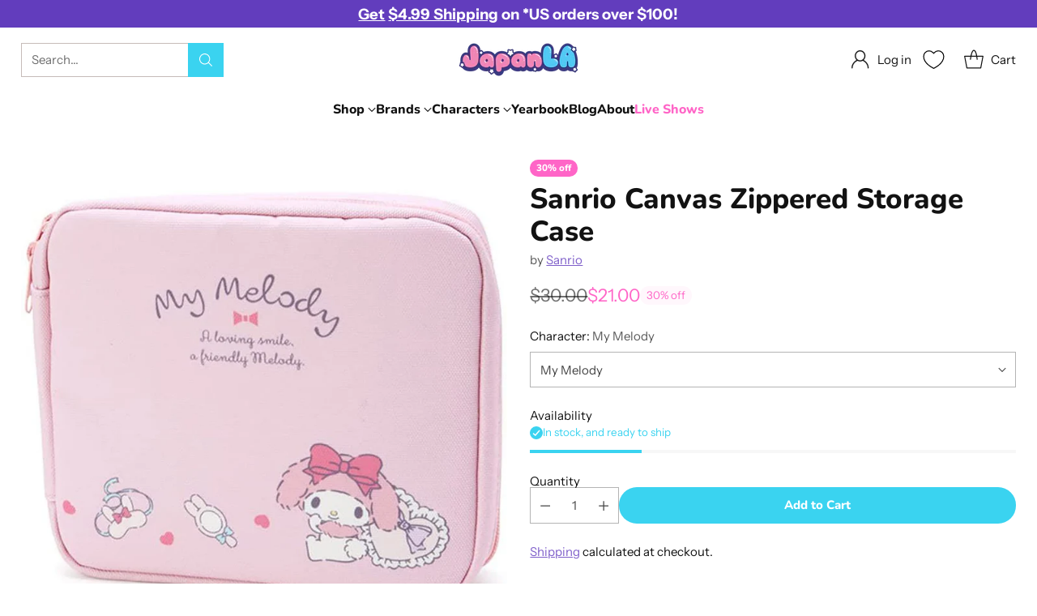

--- FILE ---
content_type: text/html; charset=utf-8
request_url: https://www.japanla.com/products/sanrio-canvas-zippered-storage-case
body_size: 77906
content:
<!doctype html>

<!--
  ___                 ___           ___           ___
       /  /\                     /__/\         /  /\         /  /\
      /  /:/_                    \  \:\       /  /:/        /  /::\
     /  /:/ /\  ___     ___       \  \:\     /  /:/        /  /:/\:\
    /  /:/ /:/ /__/\   /  /\  ___  \  \:\   /  /:/  ___   /  /:/  \:\
   /__/:/ /:/  \  \:\ /  /:/ /__/\  \__\:\ /__/:/  /  /\ /__/:/ \__\:\
   \  \:\/:/    \  \:\  /:/  \  \:\ /  /:/ \  \:\ /  /:/ \  \:\ /  /:/
    \  \::/      \  \:\/:/    \  \:\  /:/   \  \:\  /:/   \  \:\  /:/
     \  \:\       \  \::/      \  \:\/:/     \  \:\/:/     \  \:\/:/
      \  \:\       \__\/        \  \::/       \  \::/       \  \::/
       \__\/                     \__\/         \__\/         \__\/

  --------------------------------------------------------------------
  #  Cornerstone v4.2.3
  #  Documentation: https://help.fluorescent.co/v/cornerstone
  #  Purchase: https://themes.shopify.com/themes/cornerstone/
  #  A product by Fluorescent: https://fluorescent.co/
  --------------------------------------------------------------------
-->

<html class="no-js" lang="en" style="--announcement-height: 1px;">
  <head>
	<script id="pandectes-rules">   /* PANDECTES-GDPR: DO NOT MODIFY AUTO GENERATED CODE OF THIS SCRIPT */      window.PandectesSettings = {"store":{"id":7702163,"plan":"basic","theme":"New Year New Cornerstone","primaryLocale":"en","adminMode":false,"headless":false,"storefrontRootDomain":"","checkoutRootDomain":"","storefrontAccessToken":""},"tsPublished":1767835477,"declaration":{"showPurpose":false,"showProvider":false,"declIntroText":"","showDateGenerated":true},"language":{"unpublished":[],"languageMode":"Single","fallbackLanguage":"en","languageDetection":"browser","languagesSupported":[]},"texts":{"managed":{"headerText":{"en":"We respect your privacy"},"consentText":{"en":"This website uses cookies to ensure you get the best experience."},"linkText":{"en":"Learn more"},"imprintText":{"en":"Imprint"},"googleLinkText":{"en":"Google's Privacy Terms"},"allowButtonText":{"en":"Accept"},"denyButtonText":{"en":"Decline"},"dismissButtonText":{"en":"Ok"},"leaveSiteButtonText":{"en":"Leave this site"},"preferencesButtonText":{"en":"Preferences"},"cookiePolicyText":{"en":"Cookie policy"},"preferencesPopupTitleText":{"en":"Manage consent preferences"},"preferencesPopupIntroText":{"en":"When you visit any web site, it may store or retrieve information on your browser, mostly in the form of cookies. This information might be about you, your preferences or your device and is mostly used to make the site work as you expect it to. The information does not usually directly identify you, but it can give you a more personalized web experience."},"preferencesPopupSaveButtonText":{"en":"Save preferences & exit"},"preferencesPopupCloseButtonText":{"en":"Close"},"preferencesPopupAcceptAllButtonText":{"en":"Accept all"},"preferencesPopupRejectAllButtonText":{"en":"Reject all"},"cookiesDetailsText":{"en":"Cookies details"},"preferencesPopupAlwaysAllowedText":{"en":"Always allowed"},"accessSectionParagraphText":{"en":"You have the right to be able to access your personal data at any time. This includes your account information, your order records as well as any GDPR related requests you have made so far. You have the right to request a full report of your data."},"accessSectionTitleText":{"en":"Data Portability"},"accessSectionAccountInfoActionText":{"en":"Personal data"},"accessSectionDownloadReportActionText":{"en":"Request export"},"accessSectionGDPRRequestsActionText":{"en":"Data subject requests"},"accessSectionOrdersRecordsActionText":{"en":"Orders"},"rectificationSectionParagraphText":{"en":"You have the right to request your data to be updated whenever you think it is appropriate."},"rectificationSectionTitleText":{"en":"Data Rectification"},"rectificationCommentPlaceholder":{"en":"Describe what you want to be updated"},"rectificationCommentValidationError":{"en":"Comment is required"},"rectificationSectionEditAccountActionText":{"en":"Request an update"},"erasureSectionTitleText":{"en":"Right to be Forgotten"},"erasureSectionParagraphText":{"en":"Use this option if you want to remove your personal and other data from our store. Keep in mind that this process will delete your account, so you will no longer be able to access or use it anymore."},"erasureSectionRequestDeletionActionText":{"en":"Request personal data deletion"},"consentDate":{"en":"Consent date"},"consentId":{"en":"Consent ID"},"consentSectionChangeConsentActionText":{"en":"Change consent preference"},"consentSectionConsentedText":{"en":"You consented to the cookies policy of this website on"},"consentSectionNoConsentText":{"en":"You have not consented to the cookies policy of this website."},"consentSectionTitleText":{"en":"Your cookie consent"},"consentStatus":{"en":"Consent preference"},"confirmationFailureMessage":{"en":"Your request was not verified. Please try again and if problem persists, contact store owner for assistance"},"confirmationFailureTitle":{"en":"A problem occurred"},"confirmationSuccessMessage":{"en":"We will soon get back to you as to your request."},"confirmationSuccessTitle":{"en":"Your request is verified"},"guestsSupportEmailFailureMessage":{"en":"Your request was not submitted. Please try again and if problem persists, contact store owner for assistance."},"guestsSupportEmailFailureTitle":{"en":"A problem occurred"},"guestsSupportEmailPlaceholder":{"en":"E-mail address"},"guestsSupportEmailSuccessMessage":{"en":"If you are registered as a customer of this store, you will soon receive an email with instructions on how to proceed."},"guestsSupportEmailSuccessTitle":{"en":"Thank you for your request"},"guestsSupportEmailValidationError":{"en":"Email is not valid"},"guestsSupportInfoText":{"en":"Please login with your customer account to further proceed."},"submitButton":{"en":"Submit"},"submittingButton":{"en":"Submitting..."},"cancelButton":{"en":"Cancel"},"declIntroText":{"en":"We use cookies to optimize website functionality, analyze the performance, and provide personalized experience to you. Some cookies are essential to make the website operate and function correctly. Those cookies cannot be disabled. In this window you can manage your preference of cookies."},"declName":{"en":"Name"},"declPurpose":{"en":"Purpose"},"declType":{"en":"Type"},"declRetention":{"en":"Retention"},"declProvider":{"en":"Provider"},"declFirstParty":{"en":"First-party"},"declThirdParty":{"en":"Third-party"},"declSeconds":{"en":"seconds"},"declMinutes":{"en":"minutes"},"declHours":{"en":"hours"},"declDays":{"en":"days"},"declWeeks":{"en":"week(s)"},"declMonths":{"en":"months"},"declYears":{"en":"years"},"declSession":{"en":"Session"},"declDomain":{"en":"Domain"},"declPath":{"en":"Path"}},"categories":{"strictlyNecessaryCookiesTitleText":{"en":"Strictly necessary cookies"},"strictlyNecessaryCookiesDescriptionText":{"en":"These cookies are essential in order to enable you to move around the website and use its features, such as accessing secure areas of the website. Without these cookies services you have asked for, like shopping baskets or e-billing, cannot be provided."},"functionalityCookiesTitleText":{"en":"Functionality cookies"},"functionalityCookiesDescriptionText":{"en":"These cookies allow the website to remember choices you make (such as your user name, language or the region you are in) and provide enhanced, more personal features. For instance, a website may be able to provide you with local weather reports or traffic news by storing in a cookie the region in which you are currently located. These cookies can also be used to remember changes you have made to text size, fonts and other parts of web pages that you can customise. They may also be used to provide services you have asked for such as watching a video or commenting on a blog. The information these cookies collect may be anonymised and they cannot track your browsing activity on other websites."},"performanceCookiesTitleText":{"en":"Performance cookies"},"performanceCookiesDescriptionText":{"en":"These cookies collect information about how visitors use a website, for instance which pages visitors go to most often, and if they get error messages from web pages. These cookies don’t collect information that identifies a visitor. All information these cookies collect is aggregated and therefore anonymous. It is only used to improve how a website works."},"targetingCookiesTitleText":{"en":"Targeting cookies"},"targetingCookiesDescriptionText":{"en":"These cookies are used to deliver adverts more relevant to you and your interests They are also used to limit the number of times you see an advertisement as well as help measure the effectiveness of the advertising campaign. They are usually placed by advertising networks with the website operator’s permission. They remember that you have visited a website and this information is shared with other organisations such as advertisers. Quite often targeting or advertising cookies will be linked to site functionality provided by the other organisation."},"unclassifiedCookiesTitleText":{"en":"Unclassified cookies"},"unclassifiedCookiesDescriptionText":{"en":"Unclassified cookies are cookies that we are in the process of classifying, together with the providers of individual cookies."}},"auto":{}},"library":{"previewMode":false,"fadeInTimeout":0,"defaultBlocked":0,"showLink":true,"showImprintLink":false,"showGoogleLink":false,"enabled":true,"cookie":{"expiryDays":365,"secure":true,"domain":""},"dismissOnScroll":false,"dismissOnWindowClick":false,"dismissOnTimeout":false,"palette":{"popup":{"background":"#FFFFFF","backgroundForCalculations":{"a":1,"b":255,"g":255,"r":255},"text":"#5C5C5C"},"button":{"background":"#84D6EF","backgroundForCalculations":{"a":1,"b":239,"g":214,"r":132},"text":"#FFFFFF","textForCalculation":{"a":1,"b":255,"g":255,"r":255},"border":"transparent"}},"content":{"href":"https://japan-la.myshopify.com/pages/privacy-policy","imprintHref":"/","close":"&#10005;","target":"_blank","logo":""},"window":"<div role=\"dialog\" aria-label=\"{{header}}\" aria-describedby=\"cookieconsent:desc\" id=\"cookie-consent-dialogBox\" class=\"cc-window-wrapper cc-top-wrapper\"><div class=\"pd-cookie-banner-window cc-window {{classes}}\">{{children}}</div></div>","compliance":{"info":"<div class=\"cc-compliance cc-highlight\">{{dismiss}}</div>"},"type":"info","layouts":{"basic":"{{messagelink}}{{compliance}}"},"position":"top","theme":"edgeless","revokable":false,"animateRevokable":false,"revokableReset":false,"revokableLogoUrl":"https://cdn.shopify.com/s/files/1/0770/2163/t/51/assets/pandectes-reopen-logo.png?v=1767746816","revokablePlacement":"bottom-left","revokableMarginHorizontal":15,"revokableMarginVertical":15,"static":false,"autoAttach":true,"hasTransition":true,"blacklistPage":[""],"elements":{"close":"<button aria-label=\"Close\" type=\"button\" class=\"cc-close\">{{close}}</button>","dismiss":"<button type=\"button\" class=\"cc-btn cc-btn-decision cc-dismiss\">{{dismiss}}</button>","allow":"<button type=\"button\" class=\"cc-btn cc-btn-decision cc-allow\">{{allow}}</button>","deny":"<button type=\"button\" class=\"cc-btn cc-btn-decision cc-deny\">{{deny}}</button>","preferences":"<button type=\"button\" class=\"cc-btn cc-settings\" aria-controls=\"pd-cp-preferences\" onclick=\"Pandectes.fn.openPreferences()\">{{preferences}}</button>"}},"geolocation":{"brOnly":false,"caOnly":true,"chOnly":false,"euOnly":true,"jpOnly":false,"thOnly":false,"zaOnly":false,"canadaOnly":false,"canadaLaw25":false,"canadaPipeda":false,"globalVisibility":false},"dsr":{"guestsSupport":false,"accessSectionDownloadReportAuto":false},"banner":{"resetTs":1611642428,"extraCss":"        .cc-banner-logo {max-width: 24em!important;}    @media(min-width: 768px) {.cc-window.cc-floating{max-width: 24em!important;width: 24em!important;}}    .cc-message, .pd-cookie-banner-window .cc-header, .cc-logo {text-align: left}    .cc-window-wrapper{z-index: 16777100;}    .cc-window{z-index: 16777100;font-size: 12px!important;font-family: inherit;}    .pd-cookie-banner-window .cc-header{font-size: 12px!important;font-family: inherit;}    .pd-cp-ui{font-family: inherit; background-color: #FFFFFF;color:#5C5C5C;}    button.pd-cp-btn, a.pd-cp-btn{background-color:#84D6EF;color:#FFFFFF!important;}    input + .pd-cp-preferences-slider{background-color: rgba(92, 92, 92, 0.3)}    .pd-cp-scrolling-section::-webkit-scrollbar{background-color: rgba(92, 92, 92, 0.3)}    input:checked + .pd-cp-preferences-slider{background-color: rgba(92, 92, 92, 1)}    .pd-cp-scrolling-section::-webkit-scrollbar-thumb {background-color: rgba(92, 92, 92, 1)}    .pd-cp-ui-close{color:#5C5C5C;}    .pd-cp-preferences-slider:before{background-color: #FFFFFF}    .pd-cp-title:before {border-color: #5C5C5C!important}    .pd-cp-preferences-slider{background-color:#5C5C5C}    .pd-cp-toggle{color:#5C5C5C!important}    @media(max-width:699px) {.pd-cp-ui-close-top svg {fill: #5C5C5C}}    .pd-cp-toggle:hover,.pd-cp-toggle:visited,.pd-cp-toggle:active{color:#5C5C5C!important}    .pd-cookie-banner-window {}  ","customJavascript":{},"showPoweredBy":false,"logoHeight":40,"revokableTrigger":false,"hybridStrict":false,"cookiesBlockedByDefault":"0","isActive":true,"implicitSavePreferences":false,"cookieIcon":false,"blockBots":false,"showCookiesDetails":false,"hasTransition":true,"blockingPage":false,"showOnlyLandingPage":false,"leaveSiteUrl":"https://www.google.com","linkRespectStoreLang":false},"cookies":{"0":[{"name":"secure_customer_sig","type":"http","domain":"www.japanla.com","path":"/","provider":"Shopify","firstParty":true,"retention":"1 year(s)","session":false,"expires":1,"unit":"declYears","purpose":{"en":"Used in connection with customer login."}},{"name":"keep_alive","type":"http","domain":"www.japanla.com","path":"/","provider":"Shopify","firstParty":true,"retention":"30 minute(s)","session":false,"expires":30,"unit":"declMinutes","purpose":{"en":"Used in connection with buyer localization."}},{"name":"localization","type":"http","domain":"www.japanla.com","path":"/","provider":"Shopify","firstParty":true,"retention":"1 year(s)","session":false,"expires":1,"unit":"declYears","purpose":{"en":"Shopify store localization"}},{"name":"cart_currency","type":"http","domain":"www.japanla.com","path":"/","provider":"Shopify","firstParty":true,"retention":"2 ","session":false,"expires":2,"unit":"declSession","purpose":{"en":"The cookie is necessary for the secure checkout and payment function on the website. This function is provided by shopify.com."}},{"name":"_cmp_a","type":"http","domain":".japanla.com","path":"/","provider":"Shopify","firstParty":false,"retention":"1 day(s)","session":false,"expires":1,"unit":"declDays","purpose":{"en":"Used for managing customer privacy settings."}},{"name":"shopify_pay_redirect","type":"http","domain":"www.japanla.com","path":"/","provider":"Shopify","firstParty":true,"retention":"1 hour(s)","session":false,"expires":1,"unit":"declHours","purpose":{"en":"The cookie is necessary for the secure checkout and payment function on the website. This function is provided by shopify.com."}},{"name":"_pandectes_gdpr","type":"http","domain":".www.japanla.com","path":"/","provider":"Pandectes","firstParty":true,"retention":"1 year(s)","session":false,"expires":1,"unit":"declYears","purpose":{"en":"Used for the functionality of the cookies consent banner."}},{"name":"_tracking_consent","type":"http","domain":".japanla.com","path":"/","provider":"Shopify","firstParty":false,"retention":"1 year(s)","session":false,"expires":1,"unit":"declYears","purpose":{"en":"Tracking preferences."}},{"name":"_secure_session_id","type":"http","domain":"www.japanla.com","path":"/","provider":"Shopify","firstParty":true,"retention":"1 month(s)","session":false,"expires":1,"unit":"declMonths","purpose":{"en":"Used in connection with navigation through a storefront."}},{"name":"wpm-domain-test","type":"http","domain":"com","path":"/","provider":"Shopify","firstParty":false,"retention":"Session","session":true,"expires":1,"unit":"declSeconds","purpose":{"en":"Used to test the storage of parameters about products added to the cart or payment currency"}}],"1":[{"name":"wpm-domain-test","type":"http","domain":"japanla.com","path":"/","provider":"Shopify","firstParty":false,"retention":"Session","session":true,"expires":1,"unit":"declSeconds","purpose":{"en":"Used to test the storage of parameters about products added to the cart or payment currency"}},{"name":"wpm-domain-test","type":"http","domain":"www.japanla.com","path":"/","provider":"Shopify","firstParty":true,"retention":"Session","session":true,"expires":1,"unit":"declSeconds","purpose":{"en":"Used to test the storage of parameters about products added to the cart or payment currency"}},{"name":"__cflb","type":"http","domain":"my.jst.ai","path":"/","provider":"Cloudflare","firstParty":false,"retention":"40 minute(s)","session":false,"expires":40,"unit":"declMinutes","purpose":{"en":""}},{"name":"__cflb","type":"http","domain":"aly.jst.ai","path":"/","provider":"Cloudflare","firstParty":false,"retention":"30 minute(s)","session":false,"expires":30,"unit":"declMinutes","purpose":{"en":""}}],"2":[{"name":"_shopify_y","type":"http","domain":".japanla.com","path":"/","provider":"Shopify","firstParty":false,"retention":"1 year(s)","session":false,"expires":1,"unit":"declYears","purpose":{"en":"Shopify analytics."}},{"name":"_orig_referrer","type":"http","domain":".japanla.com","path":"/","provider":"Shopify","firstParty":false,"retention":"2 ","session":false,"expires":2,"unit":"declSession","purpose":{"en":"Tracks landing pages."}},{"name":"_landing_page","type":"http","domain":".japanla.com","path":"/","provider":"Shopify","firstParty":false,"retention":"2 ","session":false,"expires":2,"unit":"declSession","purpose":{"en":"Tracks landing pages."}},{"name":"_shopify_sa_t","type":"http","domain":".japanla.com","path":"/","provider":"Shopify","firstParty":false,"retention":"30 minute(s)","session":false,"expires":30,"unit":"declMinutes","purpose":{"en":"Shopify analytics relating to marketing & referrals."}},{"name":"_shopify_sa_p","type":"http","domain":".japanla.com","path":"/","provider":"Shopify","firstParty":false,"retention":"30 minute(s)","session":false,"expires":30,"unit":"declMinutes","purpose":{"en":"Shopify analytics relating to marketing & referrals."}},{"name":"_ga","type":"http","domain":".japanla.com","path":"/","provider":"Google","firstParty":false,"retention":"1 year(s)","session":false,"expires":1,"unit":"declYears","purpose":{"en":"Cookie is set by Google Analytics with unknown functionality"}},{"name":"_gid","type":"http","domain":".japanla.com","path":"/","provider":"Google","firstParty":false,"retention":"1 day(s)","session":false,"expires":1,"unit":"declDays","purpose":{"en":"Cookie is placed by Google Analytics to count and track pageviews."}},{"name":"_shopify_s","type":"http","domain":".japanla.com","path":"/","provider":"Shopify","firstParty":false,"retention":"30 minute(s)","session":false,"expires":30,"unit":"declMinutes","purpose":{"en":"Shopify analytics."}},{"name":"_gat","type":"http","domain":".japanla.com","path":"/","provider":"Google","firstParty":false,"retention":"1 minute(s)","session":false,"expires":1,"unit":"declMinutes","purpose":{"en":"Cookie is placed by Google Analytics to filter requests from bots."}},{"name":"_shopify_s","type":"http","domain":"com","path":"/","provider":"Shopify","firstParty":false,"retention":"Session","session":true,"expires":1,"unit":"declSeconds","purpose":{"en":"Shopify analytics."}},{"name":"_ga_M1CLL7S9KX","type":"http","domain":".japanla.com","path":"/","provider":"Google","firstParty":false,"retention":"1 year(s)","session":false,"expires":1,"unit":"declYears","purpose":{"en":""}}],"4":[{"name":"_fbp","type":"http","domain":".japanla.com","path":"/","provider":"Facebook","firstParty":false,"retention":"3 month(s)","session":false,"expires":3,"unit":"declMonths","purpose":{"en":"Cookie is placed by Facebook to track visits across websites."}}],"8":[{"name":"_ju_dm","type":"http","domain":".japanla.com","path":"/","provider":"Unknown","firstParty":false,"retention":"1 day(s)","session":false,"expires":1,"unit":"declDays","purpose":{"en":""}},{"name":"_ju_dn","type":"http","domain":".japanla.com","path":"/","provider":"Unknown","firstParty":false,"retention":"1 month(s)","session":false,"expires":1,"unit":"declMonths","purpose":{"en":""}},{"name":"_ju_v","type":"http","domain":"www.japanla.com","path":"/","provider":"Unknown","firstParty":true,"retention":"29 minute(s)","session":false,"expires":29,"unit":"declMinutes","purpose":{"en":""}},{"name":"_ju_dc","type":"http","domain":".japanla.com","path":"/","provider":"Unknown","firstParty":false,"retention":"1 year(s)","session":false,"expires":1,"unit":"declYears","purpose":{"en":""}},{"name":"_ju_pn","type":"http","domain":".japanla.com","path":"/","provider":"Unknown","firstParty":false,"retention":"30 minute(s)","session":false,"expires":30,"unit":"declMinutes","purpose":{"en":""}}]},"blocker":{"isActive":false,"googleConsentMode":{"id":"","analyticsId":"","adwordsId":"","isActive":false,"adStorageCategory":4,"analyticsStorageCategory":2,"personalizationStorageCategory":1,"functionalityStorageCategory":1,"customEvent":false,"securityStorageCategory":0,"redactData":true,"urlPassthrough":false,"dataLayerProperty":"dataLayer","waitForUpdate":2000},"facebookPixel":{"id":"","isActive":false,"ldu":false},"microsoft":{},"rakuten":{"isActive":false,"cmp":false,"ccpa":false},"klaviyoIsActive":false,"gpcIsActive":false,"clarity":{},"defaultBlocked":0,"patterns":{"whiteList":[],"blackList":{"1":[],"2":[],"4":[],"8":[]},"iframesWhiteList":[],"iframesBlackList":{"1":[],"2":[],"4":[],"8":[]},"beaconsWhiteList":[],"beaconsBlackList":{"1":[],"2":[],"4":[],"8":[]}}}}      !function(){"use strict";window.PandectesRules=window.PandectesRules||{},window.PandectesRules.manualBlacklist={1:[],2:[],4:[]},window.PandectesRules.blacklistedIFrames={1:[],2:[],4:[]},window.PandectesRules.blacklistedCss={1:[],2:[],4:[]},window.PandectesRules.blacklistedBeacons={1:[],2:[],4:[]};const e="javascript/blocked",t=["US-CA","US-VA","US-CT","US-UT","US-CO","US-MT","US-TX","US-OR","US-IA","US-NE","US-NH","US-DE","US-NJ","US-TN","US-MN"],n=["AT","BE","BG","HR","CY","CZ","DK","EE","FI","FR","DE","GR","HU","IE","IT","LV","LT","LU","MT","NL","PL","PT","RO","SK","SI","ES","SE","GB","LI","NO","IS"];function a(e){return new RegExp(e.replace(/[/\\.+?$()]/g,"\\$&").replace("*","(.*)"))}const o=(e,t="log")=>{new URLSearchParams(window.location.search).get("log")&&console[t](`PandectesRules: ${e}`)};function s(e){const t=document.createElement("script");t.async=!0,t.src=e,document.head.appendChild(t)}const r=window.PandectesRulesSettings||window.PandectesSettings,i=function(){if(void 0!==window.dataLayer&&Array.isArray(window.dataLayer)){if(window.dataLayer.some((e=>"pandectes_full_scan"===e.event)))return!0}return!1}(),c=((e="_pandectes_gdpr")=>{const t=("; "+document.cookie).split("; "+e+"=");let n;if(t.length<2)n={};else{const e=t.pop().split(";");n=window.atob(e.shift())}const a=(e=>{try{return JSON.parse(e)}catch(e){return!1}})(n);return!1!==a?a:n})(),{banner:{isActive:d},blocker:{defaultBlocked:l,patterns:u}}=r,g=c&&null!==c.preferences&&void 0!==c.preferences?c.preferences:null,p=i?0:d?null===g?l:g:0,f={1:!(1&p),2:!(2&p),4:!(4&p)},{blackList:h,whiteList:w,iframesBlackList:y,iframesWhiteList:m,beaconsBlackList:b,beaconsWhiteList:_}=u,k={blackList:[],whiteList:[],iframesBlackList:{1:[],2:[],4:[],8:[]},iframesWhiteList:[],beaconsBlackList:{1:[],2:[],4:[],8:[]},beaconsWhiteList:[]};[1,2,4].map((e=>{f[e]||(k.blackList.push(...h[e].length?h[e].map(a):[]),k.iframesBlackList[e]=y[e].length?y[e].map(a):[],k.beaconsBlackList[e]=b[e].length?b[e].map(a):[])})),k.whiteList=w.length?w.map(a):[],k.iframesWhiteList=m.length?m.map(a):[],k.beaconsWhiteList=_.length?_.map(a):[];const v={scripts:[],iframes:{1:[],2:[],4:[]},beacons:{1:[],2:[],4:[]},css:{1:[],2:[],4:[]}},L=(t,n)=>t&&(!n||n!==e)&&(!k.blackList||k.blackList.some((e=>e.test(t))))&&(!k.whiteList||k.whiteList.every((e=>!e.test(t)))),S=(e,t)=>{const n=k.iframesBlackList[t],a=k.iframesWhiteList;return e&&(!n||n.some((t=>t.test(e))))&&(!a||a.every((t=>!t.test(e))))},C=(e,t)=>{const n=k.beaconsBlackList[t],a=k.beaconsWhiteList;return e&&(!n||n.some((t=>t.test(e))))&&(!a||a.every((t=>!t.test(e))))},A=new MutationObserver((e=>{for(let t=0;t<e.length;t++){const{addedNodes:n}=e[t];for(let e=0;e<n.length;e++){const t=n[e],a=t.dataset&&t.dataset.cookiecategory;if(1===t.nodeType&&"LINK"===t.tagName){const e=t.dataset&&t.dataset.href;if(e&&a)switch(a){case"functionality":case"C0001":v.css[1].push(e);break;case"performance":case"C0002":v.css[2].push(e);break;case"targeting":case"C0003":v.css[4].push(e)}}}}}));var P=new MutationObserver((t=>{for(let n=0;n<t.length;n++){const{addedNodes:a}=t[n];for(let t=0;t<a.length;t++){const n=a[t],s=n.src||n.dataset&&n.dataset.src,r=n.dataset&&n.dataset.cookiecategory;if(1===n.nodeType&&"IFRAME"===n.tagName){if(s){let e=!1;S(s,1)||"functionality"===r||"C0001"===r?(e=!0,v.iframes[1].push(s)):S(s,2)||"performance"===r||"C0002"===r?(e=!0,v.iframes[2].push(s)):(S(s,4)||"targeting"===r||"C0003"===r)&&(e=!0,v.iframes[4].push(s)),e&&(n.removeAttribute("src"),n.setAttribute("data-src",s))}}else if(1===n.nodeType&&"IMG"===n.tagName){if(s){let e=!1;C(s,1)?(e=!0,v.beacons[1].push(s)):C(s,2)?(e=!0,v.beacons[2].push(s)):C(s,4)&&(e=!0,v.beacons[4].push(s)),e&&(n.removeAttribute("src"),n.setAttribute("data-src",s))}}else if(1===n.nodeType&&"SCRIPT"===n.tagName){const t=n.type;let a=!1;if(L(s,t)?(o(`rule blocked: ${s}`),a=!0):s&&r?o(`manually blocked @ ${r}: ${s}`):r&&o(`manually blocked @ ${r}: inline code`),a){v.scripts.push([n,t]),n.type=e;const a=function(t){n.getAttribute("type")===e&&t.preventDefault(),n.removeEventListener("beforescriptexecute",a)};n.addEventListener("beforescriptexecute",a),n.parentElement&&n.parentElement.removeChild(n)}}}}}));const $=document.createElement,E={src:Object.getOwnPropertyDescriptor(HTMLScriptElement.prototype,"src"),type:Object.getOwnPropertyDescriptor(HTMLScriptElement.prototype,"type")};window.PandectesRules.unblockCss=e=>{const t=v.css[e]||[];t.length&&o(`Unblocking CSS for ${e}`),t.forEach((e=>{const t=document.querySelector(`link[data-href^="${e}"]`);t.removeAttribute("data-href"),t.href=e})),v.css[e]=[]},window.PandectesRules.unblockIFrames=e=>{const t=v.iframes[e]||[];t.length&&o(`Unblocking IFrames for ${e}`),k.iframesBlackList[e]=[],t.forEach((e=>{const t=document.querySelector(`iframe[data-src^="${e}"]`);t.removeAttribute("data-src"),t.src=e})),v.iframes[e]=[]},window.PandectesRules.unblockBeacons=e=>{const t=v.beacons[e]||[];t.length&&o(`Unblocking Beacons for ${e}`),k.beaconsBlackList[e]=[],t.forEach((e=>{const t=document.querySelector(`img[data-src^="${e}"]`);t.removeAttribute("data-src"),t.src=e})),v.beacons[e]=[]},window.PandectesRules.unblockInlineScripts=function(e){const t=1===e?"functionality":2===e?"performance":"targeting",n=document.querySelectorAll(`script[type="javascript/blocked"][data-cookiecategory="${t}"]`);o(`unblockInlineScripts: ${n.length} in ${t}`),n.forEach((function(e){const t=document.createElement("script");t.type="text/javascript",e.hasAttribute("src")?t.src=e.getAttribute("src"):t.textContent=e.textContent,document.head.appendChild(t),e.parentNode.removeChild(e)}))},window.PandectesRules.unblockInlineCss=function(e){const t=1===e?"functionality":2===e?"performance":"targeting",n=document.querySelectorAll(`link[data-cookiecategory="${t}"]`);o(`unblockInlineCss: ${n.length} in ${t}`),n.forEach((function(e){e.href=e.getAttribute("data-href")}))},window.PandectesRules.unblock=function(e){e.length<1?(k.blackList=[],k.whiteList=[],k.iframesBlackList=[],k.iframesWhiteList=[]):(k.blackList&&(k.blackList=k.blackList.filter((t=>e.every((e=>"string"==typeof e?!t.test(e):e instanceof RegExp?t.toString()!==e.toString():void 0))))),k.whiteList&&(k.whiteList=[...k.whiteList,...e.map((e=>{if("string"==typeof e){const t=".*"+a(e)+".*";if(k.whiteList.every((e=>e.toString()!==t.toString())))return new RegExp(t)}else if(e instanceof RegExp&&k.whiteList.every((t=>t.toString()!==e.toString())))return e;return null})).filter(Boolean)]));let t=0;[...v.scripts].forEach((([e,n],a)=>{if(function(e){const t=e.getAttribute("src");return k.blackList&&k.blackList.every((e=>!e.test(t)))||k.whiteList&&k.whiteList.some((e=>e.test(t)))}(e)){const o=document.createElement("script");for(let t=0;t<e.attributes.length;t++){let n=e.attributes[t];"src"!==n.name&&"type"!==n.name&&o.setAttribute(n.name,e.attributes[t].value)}o.setAttribute("src",e.src),o.setAttribute("type",n||"application/javascript"),document.head.appendChild(o),v.scripts.splice(a-t,1),t++}})),0==k.blackList.length&&0===k.iframesBlackList[1].length&&0===k.iframesBlackList[2].length&&0===k.iframesBlackList[4].length&&0===k.beaconsBlackList[1].length&&0===k.beaconsBlackList[2].length&&0===k.beaconsBlackList[4].length&&(o("Disconnecting observers"),P.disconnect(),A.disconnect())};const{store:{adminMode:T,headless:B,storefrontRootDomain:R,checkoutRootDomain:I,storefrontAccessToken:O},banner:{isActive:N},blocker:U}=r,{defaultBlocked:D}=U;N&&function(e){if(window.Shopify&&window.Shopify.customerPrivacy)return void e();let t=null;window.Shopify&&window.Shopify.loadFeatures&&window.Shopify.trackingConsent?e():t=setInterval((()=>{window.Shopify&&window.Shopify.loadFeatures&&(clearInterval(t),window.Shopify.loadFeatures([{name:"consent-tracking-api",version:"0.1"}],(t=>{t?o("Shopify.customerPrivacy API - failed to load"):(o(`shouldShowBanner() -> ${window.Shopify.trackingConsent.shouldShowBanner()} | saleOfDataRegion() -> ${window.Shopify.trackingConsent.saleOfDataRegion()}`),e())})))}),10)}((()=>{!function(){const e=window.Shopify.trackingConsent;if(!1!==e.shouldShowBanner()||null!==g||7!==D)try{const t=T&&!(window.Shopify&&window.Shopify.AdminBarInjector);let n={preferences:!(1&p)||i||t,analytics:!(2&p)||i||t,marketing:!(4&p)||i||t};B&&(n.headlessStorefront=!0,n.storefrontRootDomain=R?.length?R:window.location.hostname,n.checkoutRootDomain=I?.length?I:`checkout.${window.location.hostname}`,n.storefrontAccessToken=O?.length?O:""),e.firstPartyMarketingAllowed()===n.marketing&&e.analyticsProcessingAllowed()===n.analytics&&e.preferencesProcessingAllowed()===n.preferences||e.setTrackingConsent(n,(function(e){e&&e.error?o("Shopify.customerPrivacy API - failed to setTrackingConsent"):o(`setTrackingConsent(${JSON.stringify(n)})`)}))}catch(e){o("Shopify.customerPrivacy API - exception")}}(),function(){if(B){const e=window.Shopify.trackingConsent,t=e.currentVisitorConsent();if(navigator.globalPrivacyControl&&""===t.sale_of_data){const t={sale_of_data:!1,headlessStorefront:!0};t.storefrontRootDomain=R?.length?R:window.location.hostname,t.checkoutRootDomain=I?.length?I:`checkout.${window.location.hostname}`,t.storefrontAccessToken=O?.length?O:"",e.setTrackingConsent(t,(function(e){e&&e.error?o(`Shopify.customerPrivacy API - failed to setTrackingConsent({${JSON.stringify(t)})`):o(`setTrackingConsent(${JSON.stringify(t)})`)}))}}}()}));const M="[Pandectes :: Google Consent Mode debug]:";function j(...e){const t=e[0],n=e[1],a=e[2];if("consent"!==t)return"config"===t?"config":void 0;const{ad_storage:o,ad_user_data:s,ad_personalization:r,functionality_storage:i,analytics_storage:c,personalization_storage:d,security_storage:l}=a,u={Command:t,Mode:n,ad_storage:o,ad_user_data:s,ad_personalization:r,functionality_storage:i,analytics_storage:c,personalization_storage:d,security_storage:l};return console.table(u),"default"===n&&("denied"===o&&"denied"===s&&"denied"===r&&"denied"===i&&"denied"===c&&"denied"===d||console.warn(`${M} all types in a "default" command should be set to "denied" except for security_storage that should be set to "granted"`)),n}let z=!1,x=!1;function q(e){e&&("default"===e?(z=!0,x&&console.warn(`${M} "default" command was sent but there was already an "update" command before it.`)):"update"===e?(x=!0,z||console.warn(`${M} "update" command was sent but there was no "default" command before it.`)):"config"===e&&(z||console.warn(`${M} a tag read consent state before a "default" command was sent.`)))}const{banner:{isActive:F,hybridStrict:W},geolocation:{caOnly:H=!1,euOnly:G=!1,brOnly:J=!1,jpOnly:V=!1,thOnly:K=!1,chOnly:Z=!1,zaOnly:Y=!1,canadaOnly:X=!1,globalVisibility:Q=!0},blocker:{defaultBlocked:ee=7,googleConsentMode:{isActive:te,onlyGtm:ne=!1,id:ae="",analyticsId:oe="",adwordsId:se="",redactData:re,urlPassthrough:ie,adStorageCategory:ce,analyticsStorageCategory:de,functionalityStorageCategory:le,personalizationStorageCategory:ue,securityStorageCategory:ge,dataLayerProperty:pe="dataLayer",waitForUpdate:fe=0,useNativeChannel:he=!1,debugMode:we=!1}}}=r;function ye(){window[pe].push(arguments)}window[pe]=window[pe]||[];const me={hasInitialized:!1,useNativeChannel:!1,ads_data_redaction:!1,url_passthrough:!1,data_layer_property:"dataLayer",storage:{ad_storage:"granted",ad_user_data:"granted",ad_personalization:"granted",analytics_storage:"granted",functionality_storage:"granted",personalization_storage:"granted",security_storage:"granted"}};if(F&&te)if(we&&(be=pe||"dataLayer",window[be].forEach((e=>{q(j(...e))})),window[be].push=function(...e){return q(j(...e[0])),Array.prototype.push.apply(this,e)}),ne){const e="https://www.googletagmanager.com";if(ae.length){const t=ae.split(",");window[me.data_layer_property].push({"gtm.start":(new Date).getTime(),event:"gtm.js"});for(let n=0;n<t.length;n++){const a="dataLayer"!==me.data_layer_property?`&l=${me.data_layer_property}`:"";s(`${e}/gtm.js?id=${t[n].trim()}${a}`)}}}else{const e=0===(ee&ce)?"granted":"denied",a=0===(ee&de)?"granted":"denied",o=0===(ee&le)?"granted":"denied",r=0===(ee&ue)?"granted":"denied",i=0===(ee&ge)?"granted":"denied";me.hasInitialized=!0,me.useNativeChannel=he,me.url_passthrough=ie,me.ads_data_redaction="denied"===e&&re,me.storage.ad_storage=e,me.storage.ad_user_data=e,me.storage.ad_personalization=e,me.storage.analytics_storage=a,me.storage.functionality_storage=o,me.storage.personalization_storage=r,me.storage.security_storage=i,me.data_layer_property=pe||"dataLayer",ye("set","developer_id.dMTZkMj",!0),me.ads_data_redaction&&ye("set","ads_data_redaction",me.ads_data_redaction),me.url_passthrough&&ye("set","url_passthrough",me.url_passthrough),function(){const e=p!==ee?{wait_for_update:fe||500}:fe?{wait_for_update:fe}:{};Q&&!W?ye("consent","default",{...me.storage,...e}):(ye("consent","default",{...me.storage,...e,region:[...G||W?n:[],...H&&!W?t:[],...J&&!W?["BR"]:[],...V&&!W?["JP"]:[],...!1===X||W?[]:["CA"],...K&&!W?["TH"]:[],...Z&&!W?["CH"]:[],...Y&&!W?["ZA"]:[]]}),ye("consent","default",{ad_storage:"granted",ad_user_data:"granted",ad_personalization:"granted",analytics_storage:"granted",functionality_storage:"granted",personalization_storage:"granted",security_storage:"granted",...e}));if(null!==g){const e=0===(p&ce)?"granted":"denied",t=0===(p&de)?"granted":"denied",n=0===(p&le)?"granted":"denied",a=0===(p&ue)?"granted":"denied",o=0===(p&ge)?"granted":"denied";me.storage.ad_storage=e,me.storage.ad_user_data=e,me.storage.ad_personalization=e,me.storage.analytics_storage=t,me.storage.functionality_storage=n,me.storage.personalization_storage=a,me.storage.security_storage=o,ye("consent","update",me.storage)}ye("js",new Date);const a="https://www.googletagmanager.com";if(ae.length){const e=ae.split(",");window[me.data_layer_property].push({"gtm.start":(new Date).getTime(),event:"gtm.js"});for(let t=0;t<e.length;t++){const n="dataLayer"!==me.data_layer_property?`&l=${me.data_layer_property}`:"";s(`${a}/gtm.js?id=${e[t].trim()}${n}`)}}if(oe.length){const e=oe.split(",");for(let t=0;t<e.length;t++){const n=e[t].trim();n.length&&(s(`${a}/gtag/js?id=${n}`),ye("config",n,{send_page_view:!1}))}}if(se.length){const e=se.split(",");for(let t=0;t<e.length;t++){const n=e[t].trim();n.length&&(s(`${a}/gtag/js?id=${n}`),ye("config",n,{allow_enhanced_conversions:!0}))}}}()}var be;const{blocker:{klaviyoIsActive:_e,googleConsentMode:{adStorageCategory:ke}}}=r;_e&&window.addEventListener("PandectesEvent_OnConsent",(function(e){const{preferences:t}=e.detail;if(null!=t){const e=0===(t&ke)?"granted":"denied";void 0!==window.klaviyo&&window.klaviyo.isIdentified()&&window.klaviyo.push(["identify",{ad_personalization:e,ad_user_data:e}])}}));const{banner:{revokableTrigger:ve}}=r;ve&&(window.onload=async()=>{for await(let e of((e,t=1e3,n=1e4)=>{const a=new WeakMap;return{async*[Symbol.asyncIterator](){const o=Date.now();for(;Date.now()-o<n;){const n=document.querySelectorAll(e);for(const e of n)a.has(e)||(a.set(e,!0),yield e);await new Promise((e=>setTimeout(e,t)))}}}})('a[href*="#reopenBanner"]'))e.onclick=e=>{e.preventDefault(),window.Pandectes.fn.revokeConsent()}});const{banner:{isActive:Le},blocker:{defaultBlocked:Se=7,microsoft:{isActive:Ce,uetTags:Ae,dataLayerProperty:Pe="uetq"}={isActive:!1,uetTags:"",dataLayerProperty:"uetq"},clarity:{isActive:$e,id:Ee}={isActive:!1,id:""}}}=r,Te={hasInitialized:!1,data_layer_property:"uetq",storage:{ad_storage:"granted"}};if(Le&&Ce){if(function(e,t,n){const a=new Date;a.setTime(a.getTime()+24*n*60*60*1e3);const o="expires="+a.toUTCString();document.cookie=`${e}=${t}; ${o}; path=/; secure; samesite=strict`}("_uetmsdns","0",365),Ae.length){const e=Ae.split(",");for(let t=0;t<e.length;t++)e[t].trim().length&&Me(e[t])}const e=4&Se?"denied":"granted";if(Te.hasInitialized=!0,Te.storage.ad_storage=e,window[Pe]=window[Pe]||[],window[Pe].push("consent","default",Te.storage),null!==g){const e=4&p?"denied":"granted";Te.storage.ad_storage=e,window[Pe].push("consent","update",Te.storage)}window.addEventListener("PandectesEvent_OnConsent",(e=>{["new","revoke"].includes(e.detail?.consentType)&&(4&e.detail?.preferences?window[Pe].push("consent","update",{ad_storage:"denied"}):window[Pe].push("consent","update",{ad_storage:"granted"}))}))}var Be,Re,Ie,Oe,Ne,Ue,De;function Me(e){const t=document.createElement("script");t.type="text/javascript",t.async=!0,t.src="//bat.bing.com/bat.js",t.onload=function(){const t={ti:e,cookieFlags:"SameSite=None;Secure"};t.q=window[Pe],window[Pe]=new UET(t),window[Pe].push("pageLoad")},document.head.appendChild(t)}$e&&Le&&(Ee.length&&(Be=window,Re=document,Oe="script",Ne=Ee,Be[Ie="clarity"]=Be[Ie]||function(){(Be[Ie].q=Be[Ie].q||[]).push(arguments)},(Ue=Re.createElement(Oe)).async=1,Ue.src="https://www.clarity.ms/tag/"+Ne,(De=Re.getElementsByTagName(Oe)[0]).parentNode.insertBefore(Ue,De)),window.addEventListener("PandectesEvent_OnConsent",(e=>{["new","revoke"].includes(e.detail?.consentType)&&"function"==typeof window.clarity&&(2&e.detail?.preferences?window.clarity("consent",!1):window.clarity("consent"))}))),window.PandectesRules.gcm=me;const{banner:{isActive:je},blocker:{isActive:ze}}=r;o(`Prefs: ${p} | Banner: ${je?"on":"off"} | Blocker: ${ze?"on":"off"}`);const xe=null===g&&/\/checkouts\//.test(window.location.pathname);0!==p&&!1===i&&ze&&!xe&&(o("Blocker will execute"),document.createElement=function(...t){if("script"!==t[0].toLowerCase())return $.bind?$.bind(document)(...t):$;const n=$.bind(document)(...t);try{Object.defineProperties(n,{src:{...E.src,set(t){L(t,n.type)&&E.type.set.call(this,e),E.src.set.call(this,t)}},type:{...E.type,get(){const t=E.type.get.call(this);return t===e||L(this.src,t)?null:t},set(t){const a=L(n.src,n.type)?e:t;E.type.set.call(this,a)}}}),n.setAttribute=function(t,a){if("type"===t){const t=L(n.src,n.type)?e:a;E.type.set.call(n,t)}else"src"===t?(L(a,n.type)&&E.type.set.call(n,e),E.src.set.call(n,a)):HTMLScriptElement.prototype.setAttribute.call(n,t,a)}}catch(e){console.warn("Yett: unable to prevent script execution for script src ",n.src,".\n",'A likely cause would be because you are using a third-party browser extension that monkey patches the "document.createElement" function.')}return n},P.observe(document.documentElement,{childList:!0,subtree:!0}),A.observe(document.documentElement,{childList:!0,subtree:!0}))}();
</script>
	
    <meta charset="UTF-8">
    <meta http-equiv="X-UA-Compatible" content="IE=edge,chrome=1">
    <meta name="viewport" content="width=device-width,initial-scale=1">
    




  <meta name="description" content="These kawaii storage cases are themed around My Melody, Cinnamoroll, and Kuromi! They open and close with a zipper on the side, making your stuff easy to access and keep safe. Store your goodies in the cutest spot with these Sanrio storage cases! Measures 9“ x 7“ x 2&amp;quot;. Official Sanrio item, imported from Japan.">



    <link rel="canonical" href="https://www.japanla.com/products/sanrio-canvas-zippered-storage-case">
    <link rel="preconnect" href="https://cdn.shopify.com" crossorigin><link rel="shortcut icon" href="//www.japanla.com/cdn/shop/files/jlalogofavicon.png?crop=center&height=32&v=1715639793&width=32" type="image/png"><title>Sanrio Canvas Zippered Storage Case
&ndash; JapanLA</title>

    





  
  
  
  
  




<meta property="og:url" content="https://www.japanla.com/products/sanrio-canvas-zippered-storage-case">
<meta property="og:site_name" content="JapanLA">
<meta property="og:type" content="product">
<meta property="og:title" content="Sanrio Canvas Zippered Storage Case">
<meta property="og:description" content="These kawaii storage cases are themed around My Melody, Cinnamoroll, and Kuromi! They open and close with a zipper on the side, making your stuff easy to access and keep safe. Store your goodies in the cutest spot with these Sanrio storage cases! Measures 9“ x 7“ x 2&amp;quot;. Official Sanrio item, imported from Japan.">
<meta property="og:image" content="http://www.japanla.com/cdn/shop/products/sanriocase.png?v=1673392504&width=1024">
<meta property="og:image:secure_url" content="https://www.japanla.com/cdn/shop/products/sanriocase.png?v=1673392504&width=1024">
<meta property="og:price:amount" content="21.00">
<meta property="og:price:currency" content="USD">

<meta name="twitter:title" content="Sanrio Canvas Zippered Storage Case">
<meta name="twitter:description" content="These kawaii storage cases are themed around My Melody, Cinnamoroll, and Kuromi! They open and close with a zipper on the side, making your stuff easy to access and keep safe. Store your goodies in the cutest spot with these Sanrio storage cases! Measures 9“ x 7“ x 2&amp;quot;. Official Sanrio item, imported from Japan.">
<meta name="twitter:card" content="summary_large_image">
<meta name="twitter:image" content="https://www.japanla.com/cdn/shop/products/sanriocase.png?v=1673392504&width=1024">
<meta name="twitter:image:width" content="480">
<meta name="twitter:image:height" content="480">


    <script>
  console.log('Cornerstone v4.2.3 by Fluorescent');

  document.documentElement.className = document.documentElement.className.replace('no-js', '');

  if (window.matchMedia(`(prefers-reduced-motion: reduce)`) === true || window.matchMedia(`(prefers-reduced-motion: reduce)`).matches === true) {
    document.documentElement.classList.add('prefers-reduced-motion');
  } else {
    document.documentElement.classList.add('do-anim');
  }

  window.theme = {
    version: 'v4.2.3',
    themeName: 'Cornerstone',
    moneyFormat: "${{amount}}",
    coreData: {
      n: "Cornerstone",
      v: "v4.2.3",
    },
    strings: {
      name: "JapanLA",
      accessibility: {
        play_video: "Play",
        pause_video: "Pause",
        range_lower: "Lower",
        range_upper: "Upper",
        carousel_select:  "Move carousel to slide {{ number }}"
      },
      product: {
        no_shipping_rates: "Shipping rate unavailable",
        country_placeholder: "Country\/Region",
        review: "Write a review"
      },
      products: {
        product: {
          unavailable: "Unavailable",
          unitPrice: "Unit price",
          unitPriceSeparator: "per",
          sku: "SKU"
        }
      },
      cart: {
        editCartNote: "Edit order notes",
        addCartNote: "Add order notes",
        quantityError: "You have the maximum number of this product in your cart"
      },
      pagination: {
        viewing: "You\u0026#39;re viewing {{ of }} of {{ total }}",
        products: "products",
        results: "results"
      }
    },
    routes: {
      root: "/",
      cart: {
        base: "/cart",
        add: "/cart/add",
        change: "/cart/change",
        update: "/cart/update",
        clear: "/cart/clear",
        // Manual routes until Shopify adds support
        shipping: "/cart/shipping_rates"
      },
      // Manual routes until Shopify adds support
      products: "/products",
      productRecommendations: "/recommendations/products",
      predictive_search_url: '/search/suggest',
      search_url: '/search'
    },
    icons: {
      chevron: "\u003cspan class=\"icon icon-chevron \" style=\"\"\u003e\n  \u003csvg viewBox=\"0 0 24 24\" fill=\"none\" xmlns=\"http:\/\/www.w3.org\/2000\/svg\"\u003e\u003cpath d=\"M1.875 7.438 12 17.563 22.125 7.438\" stroke=\"currentColor\" stroke-width=\"2\"\/\u003e\u003c\/svg\u003e\n\u003c\/span\u003e\n\n",
      close: "\u003cspan class=\"icon icon-close \" style=\"\"\u003e\n  \u003csvg viewBox=\"0 0 24 24\" fill=\"none\" xmlns=\"http:\/\/www.w3.org\/2000\/svg\"\u003e\u003cpath d=\"M2.66 1.34 2 .68.68 2l.66.66 1.32-1.32zm18.68 21.32.66.66L23.32 22l-.66-.66-1.32 1.32zm1.32-20 .66-.66L22 .68l-.66.66 1.32 1.32zM1.34 21.34.68 22 2 23.32l.66-.66-1.32-1.32zm0-18.68 10 10 1.32-1.32-10-10-1.32 1.32zm11.32 10 10-10-1.32-1.32-10 10 1.32 1.32zm-1.32-1.32-10 10 1.32 1.32 10-10-1.32-1.32zm0 1.32 10 10 1.32-1.32-10-10-1.32 1.32z\" fill=\"currentColor\"\/\u003e\u003c\/svg\u003e\n\u003c\/span\u003e\n\n",
      zoom: "\u003cspan class=\"icon icon-zoom \" style=\"\"\u003e\n  \u003csvg viewBox=\"0 0 24 24\" fill=\"none\" xmlns=\"http:\/\/www.w3.org\/2000\/svg\"\u003e\u003cpath d=\"M10.3,19.71c5.21,0,9.44-4.23,9.44-9.44S15.51,.83,10.3,.83,.86,5.05,.86,10.27s4.23,9.44,9.44,9.44Z\" fill=\"none\" stroke=\"currentColor\" stroke-linecap=\"round\" stroke-miterlimit=\"10\" stroke-width=\"1.63\"\/\u003e\n          \u003cpath d=\"M5.05,10.27H15.54\" fill=\"none\" stroke=\"currentColor\" stroke-miterlimit=\"10\" stroke-width=\"1.63\"\/\u003e\n          \u003cpath class=\"cross-up\" d=\"M10.3,5.02V15.51\" fill=\"none\" stroke=\"currentColor\" stroke-miterlimit=\"10\" stroke-width=\"1.63\"\/\u003e\n          \u003cpath d=\"M16.92,16.9l6.49,6.49\" fill=\"none\" stroke=\"currentColor\" stroke-miterlimit=\"10\" stroke-width=\"1.63\"\/\u003e\u003c\/svg\u003e\n\u003c\/span\u003e\n\n  \u003cspan class=\"zoom-icon__text zoom-in fs-body-75\"\u003eZoom in\u003c\/span\u003e\n  \u003cspan class=\"zoom-icon__text zoom-out fs-body-75\"\u003eZoom out\u003c\/span\u003e"
    }
  }

  window.theme.searchableFields = "product_type,title,variants.title,vendor";

  
    window.theme.allCountryOptionTags = "\u003coption value=\"United States\" data-provinces=\"[[\u0026quot;Alabama\u0026quot;,\u0026quot;Alabama\u0026quot;],[\u0026quot;Alaska\u0026quot;,\u0026quot;Alaska\u0026quot;],[\u0026quot;American Samoa\u0026quot;,\u0026quot;American Samoa\u0026quot;],[\u0026quot;Arizona\u0026quot;,\u0026quot;Arizona\u0026quot;],[\u0026quot;Arkansas\u0026quot;,\u0026quot;Arkansas\u0026quot;],[\u0026quot;Armed Forces Americas\u0026quot;,\u0026quot;Armed Forces Americas\u0026quot;],[\u0026quot;Armed Forces Europe\u0026quot;,\u0026quot;Armed Forces Europe\u0026quot;],[\u0026quot;Armed Forces Pacific\u0026quot;,\u0026quot;Armed Forces Pacific\u0026quot;],[\u0026quot;California\u0026quot;,\u0026quot;California\u0026quot;],[\u0026quot;Colorado\u0026quot;,\u0026quot;Colorado\u0026quot;],[\u0026quot;Connecticut\u0026quot;,\u0026quot;Connecticut\u0026quot;],[\u0026quot;Delaware\u0026quot;,\u0026quot;Delaware\u0026quot;],[\u0026quot;District of Columbia\u0026quot;,\u0026quot;Washington DC\u0026quot;],[\u0026quot;Federated States of Micronesia\u0026quot;,\u0026quot;Micronesia\u0026quot;],[\u0026quot;Florida\u0026quot;,\u0026quot;Florida\u0026quot;],[\u0026quot;Georgia\u0026quot;,\u0026quot;Georgia\u0026quot;],[\u0026quot;Guam\u0026quot;,\u0026quot;Guam\u0026quot;],[\u0026quot;Hawaii\u0026quot;,\u0026quot;Hawaii\u0026quot;],[\u0026quot;Idaho\u0026quot;,\u0026quot;Idaho\u0026quot;],[\u0026quot;Illinois\u0026quot;,\u0026quot;Illinois\u0026quot;],[\u0026quot;Indiana\u0026quot;,\u0026quot;Indiana\u0026quot;],[\u0026quot;Iowa\u0026quot;,\u0026quot;Iowa\u0026quot;],[\u0026quot;Kansas\u0026quot;,\u0026quot;Kansas\u0026quot;],[\u0026quot;Kentucky\u0026quot;,\u0026quot;Kentucky\u0026quot;],[\u0026quot;Louisiana\u0026quot;,\u0026quot;Louisiana\u0026quot;],[\u0026quot;Maine\u0026quot;,\u0026quot;Maine\u0026quot;],[\u0026quot;Marshall Islands\u0026quot;,\u0026quot;Marshall Islands\u0026quot;],[\u0026quot;Maryland\u0026quot;,\u0026quot;Maryland\u0026quot;],[\u0026quot;Massachusetts\u0026quot;,\u0026quot;Massachusetts\u0026quot;],[\u0026quot;Michigan\u0026quot;,\u0026quot;Michigan\u0026quot;],[\u0026quot;Minnesota\u0026quot;,\u0026quot;Minnesota\u0026quot;],[\u0026quot;Mississippi\u0026quot;,\u0026quot;Mississippi\u0026quot;],[\u0026quot;Missouri\u0026quot;,\u0026quot;Missouri\u0026quot;],[\u0026quot;Montana\u0026quot;,\u0026quot;Montana\u0026quot;],[\u0026quot;Nebraska\u0026quot;,\u0026quot;Nebraska\u0026quot;],[\u0026quot;Nevada\u0026quot;,\u0026quot;Nevada\u0026quot;],[\u0026quot;New Hampshire\u0026quot;,\u0026quot;New Hampshire\u0026quot;],[\u0026quot;New Jersey\u0026quot;,\u0026quot;New Jersey\u0026quot;],[\u0026quot;New Mexico\u0026quot;,\u0026quot;New Mexico\u0026quot;],[\u0026quot;New York\u0026quot;,\u0026quot;New York\u0026quot;],[\u0026quot;North Carolina\u0026quot;,\u0026quot;North Carolina\u0026quot;],[\u0026quot;North Dakota\u0026quot;,\u0026quot;North Dakota\u0026quot;],[\u0026quot;Northern Mariana Islands\u0026quot;,\u0026quot;Northern Mariana Islands\u0026quot;],[\u0026quot;Ohio\u0026quot;,\u0026quot;Ohio\u0026quot;],[\u0026quot;Oklahoma\u0026quot;,\u0026quot;Oklahoma\u0026quot;],[\u0026quot;Oregon\u0026quot;,\u0026quot;Oregon\u0026quot;],[\u0026quot;Palau\u0026quot;,\u0026quot;Palau\u0026quot;],[\u0026quot;Pennsylvania\u0026quot;,\u0026quot;Pennsylvania\u0026quot;],[\u0026quot;Puerto Rico\u0026quot;,\u0026quot;Puerto Rico\u0026quot;],[\u0026quot;Rhode Island\u0026quot;,\u0026quot;Rhode Island\u0026quot;],[\u0026quot;South Carolina\u0026quot;,\u0026quot;South Carolina\u0026quot;],[\u0026quot;South Dakota\u0026quot;,\u0026quot;South Dakota\u0026quot;],[\u0026quot;Tennessee\u0026quot;,\u0026quot;Tennessee\u0026quot;],[\u0026quot;Texas\u0026quot;,\u0026quot;Texas\u0026quot;],[\u0026quot;Utah\u0026quot;,\u0026quot;Utah\u0026quot;],[\u0026quot;Vermont\u0026quot;,\u0026quot;Vermont\u0026quot;],[\u0026quot;Virgin Islands\u0026quot;,\u0026quot;U.S. Virgin Islands\u0026quot;],[\u0026quot;Virginia\u0026quot;,\u0026quot;Virginia\u0026quot;],[\u0026quot;Washington\u0026quot;,\u0026quot;Washington\u0026quot;],[\u0026quot;West Virginia\u0026quot;,\u0026quot;West Virginia\u0026quot;],[\u0026quot;Wisconsin\u0026quot;,\u0026quot;Wisconsin\u0026quot;],[\u0026quot;Wyoming\u0026quot;,\u0026quot;Wyoming\u0026quot;]]\"\u003eUnited States\u003c\/option\u003e\n\u003coption value=\"Canada\" data-provinces=\"[[\u0026quot;Alberta\u0026quot;,\u0026quot;Alberta\u0026quot;],[\u0026quot;British Columbia\u0026quot;,\u0026quot;British Columbia\u0026quot;],[\u0026quot;Manitoba\u0026quot;,\u0026quot;Manitoba\u0026quot;],[\u0026quot;New Brunswick\u0026quot;,\u0026quot;New Brunswick\u0026quot;],[\u0026quot;Newfoundland and Labrador\u0026quot;,\u0026quot;Newfoundland and Labrador\u0026quot;],[\u0026quot;Northwest Territories\u0026quot;,\u0026quot;Northwest Territories\u0026quot;],[\u0026quot;Nova Scotia\u0026quot;,\u0026quot;Nova Scotia\u0026quot;],[\u0026quot;Nunavut\u0026quot;,\u0026quot;Nunavut\u0026quot;],[\u0026quot;Ontario\u0026quot;,\u0026quot;Ontario\u0026quot;],[\u0026quot;Prince Edward Island\u0026quot;,\u0026quot;Prince Edward Island\u0026quot;],[\u0026quot;Quebec\u0026quot;,\u0026quot;Quebec\u0026quot;],[\u0026quot;Saskatchewan\u0026quot;,\u0026quot;Saskatchewan\u0026quot;],[\u0026quot;Yukon\u0026quot;,\u0026quot;Yukon\u0026quot;]]\"\u003eCanada\u003c\/option\u003e\n\u003coption value=\"Germany\" data-provinces=\"[]\"\u003eGermany\u003c\/option\u003e\n\u003coption value=\"Australia\" data-provinces=\"[[\u0026quot;Australian Capital Territory\u0026quot;,\u0026quot;Australian Capital Territory\u0026quot;],[\u0026quot;New South Wales\u0026quot;,\u0026quot;New South Wales\u0026quot;],[\u0026quot;Northern Territory\u0026quot;,\u0026quot;Northern Territory\u0026quot;],[\u0026quot;Queensland\u0026quot;,\u0026quot;Queensland\u0026quot;],[\u0026quot;South Australia\u0026quot;,\u0026quot;South Australia\u0026quot;],[\u0026quot;Tasmania\u0026quot;,\u0026quot;Tasmania\u0026quot;],[\u0026quot;Victoria\u0026quot;,\u0026quot;Victoria\u0026quot;],[\u0026quot;Western Australia\u0026quot;,\u0026quot;Western Australia\u0026quot;]]\"\u003eAustralia\u003c\/option\u003e\n\u003coption value=\"---\" data-provinces=\"[]\"\u003e---\u003c\/option\u003e\n\u003coption value=\"Afghanistan\" data-provinces=\"[]\"\u003eAfghanistan\u003c\/option\u003e\n\u003coption value=\"Aland Islands\" data-provinces=\"[]\"\u003eÅland Islands\u003c\/option\u003e\n\u003coption value=\"Albania\" data-provinces=\"[]\"\u003eAlbania\u003c\/option\u003e\n\u003coption value=\"Algeria\" data-provinces=\"[]\"\u003eAlgeria\u003c\/option\u003e\n\u003coption value=\"Andorra\" data-provinces=\"[]\"\u003eAndorra\u003c\/option\u003e\n\u003coption value=\"Angola\" data-provinces=\"[]\"\u003eAngola\u003c\/option\u003e\n\u003coption value=\"Anguilla\" data-provinces=\"[]\"\u003eAnguilla\u003c\/option\u003e\n\u003coption value=\"Antigua And Barbuda\" data-provinces=\"[]\"\u003eAntigua \u0026 Barbuda\u003c\/option\u003e\n\u003coption value=\"Argentina\" data-provinces=\"[[\u0026quot;Buenos Aires\u0026quot;,\u0026quot;Buenos Aires Province\u0026quot;],[\u0026quot;Catamarca\u0026quot;,\u0026quot;Catamarca\u0026quot;],[\u0026quot;Chaco\u0026quot;,\u0026quot;Chaco\u0026quot;],[\u0026quot;Chubut\u0026quot;,\u0026quot;Chubut\u0026quot;],[\u0026quot;Ciudad Autónoma de Buenos Aires\u0026quot;,\u0026quot;Buenos Aires (Autonomous City)\u0026quot;],[\u0026quot;Corrientes\u0026quot;,\u0026quot;Corrientes\u0026quot;],[\u0026quot;Córdoba\u0026quot;,\u0026quot;Córdoba\u0026quot;],[\u0026quot;Entre Ríos\u0026quot;,\u0026quot;Entre Ríos\u0026quot;],[\u0026quot;Formosa\u0026quot;,\u0026quot;Formosa\u0026quot;],[\u0026quot;Jujuy\u0026quot;,\u0026quot;Jujuy\u0026quot;],[\u0026quot;La Pampa\u0026quot;,\u0026quot;La Pampa\u0026quot;],[\u0026quot;La Rioja\u0026quot;,\u0026quot;La Rioja\u0026quot;],[\u0026quot;Mendoza\u0026quot;,\u0026quot;Mendoza\u0026quot;],[\u0026quot;Misiones\u0026quot;,\u0026quot;Misiones\u0026quot;],[\u0026quot;Neuquén\u0026quot;,\u0026quot;Neuquén\u0026quot;],[\u0026quot;Río Negro\u0026quot;,\u0026quot;Río Negro\u0026quot;],[\u0026quot;Salta\u0026quot;,\u0026quot;Salta\u0026quot;],[\u0026quot;San Juan\u0026quot;,\u0026quot;San Juan\u0026quot;],[\u0026quot;San Luis\u0026quot;,\u0026quot;San Luis\u0026quot;],[\u0026quot;Santa Cruz\u0026quot;,\u0026quot;Santa Cruz\u0026quot;],[\u0026quot;Santa Fe\u0026quot;,\u0026quot;Santa Fe\u0026quot;],[\u0026quot;Santiago Del Estero\u0026quot;,\u0026quot;Santiago del Estero\u0026quot;],[\u0026quot;Tierra Del Fuego\u0026quot;,\u0026quot;Tierra del Fuego\u0026quot;],[\u0026quot;Tucumán\u0026quot;,\u0026quot;Tucumán\u0026quot;]]\"\u003eArgentina\u003c\/option\u003e\n\u003coption value=\"Armenia\" data-provinces=\"[]\"\u003eArmenia\u003c\/option\u003e\n\u003coption value=\"Aruba\" data-provinces=\"[]\"\u003eAruba\u003c\/option\u003e\n\u003coption value=\"Ascension Island\" data-provinces=\"[]\"\u003eAscension Island\u003c\/option\u003e\n\u003coption value=\"Australia\" data-provinces=\"[[\u0026quot;Australian Capital Territory\u0026quot;,\u0026quot;Australian Capital Territory\u0026quot;],[\u0026quot;New South Wales\u0026quot;,\u0026quot;New South Wales\u0026quot;],[\u0026quot;Northern Territory\u0026quot;,\u0026quot;Northern Territory\u0026quot;],[\u0026quot;Queensland\u0026quot;,\u0026quot;Queensland\u0026quot;],[\u0026quot;South Australia\u0026quot;,\u0026quot;South Australia\u0026quot;],[\u0026quot;Tasmania\u0026quot;,\u0026quot;Tasmania\u0026quot;],[\u0026quot;Victoria\u0026quot;,\u0026quot;Victoria\u0026quot;],[\u0026quot;Western Australia\u0026quot;,\u0026quot;Western Australia\u0026quot;]]\"\u003eAustralia\u003c\/option\u003e\n\u003coption value=\"Austria\" data-provinces=\"[]\"\u003eAustria\u003c\/option\u003e\n\u003coption value=\"Azerbaijan\" data-provinces=\"[]\"\u003eAzerbaijan\u003c\/option\u003e\n\u003coption value=\"Bahamas\" data-provinces=\"[]\"\u003eBahamas\u003c\/option\u003e\n\u003coption value=\"Bahrain\" data-provinces=\"[]\"\u003eBahrain\u003c\/option\u003e\n\u003coption value=\"Bangladesh\" data-provinces=\"[]\"\u003eBangladesh\u003c\/option\u003e\n\u003coption value=\"Barbados\" data-provinces=\"[]\"\u003eBarbados\u003c\/option\u003e\n\u003coption value=\"Belarus\" data-provinces=\"[]\"\u003eBelarus\u003c\/option\u003e\n\u003coption value=\"Belgium\" data-provinces=\"[]\"\u003eBelgium\u003c\/option\u003e\n\u003coption value=\"Belize\" data-provinces=\"[]\"\u003eBelize\u003c\/option\u003e\n\u003coption value=\"Benin\" data-provinces=\"[]\"\u003eBenin\u003c\/option\u003e\n\u003coption value=\"Bermuda\" data-provinces=\"[]\"\u003eBermuda\u003c\/option\u003e\n\u003coption value=\"Bhutan\" data-provinces=\"[]\"\u003eBhutan\u003c\/option\u003e\n\u003coption value=\"Bolivia\" data-provinces=\"[]\"\u003eBolivia\u003c\/option\u003e\n\u003coption value=\"Bosnia And Herzegovina\" data-provinces=\"[]\"\u003eBosnia \u0026 Herzegovina\u003c\/option\u003e\n\u003coption value=\"Botswana\" data-provinces=\"[]\"\u003eBotswana\u003c\/option\u003e\n\u003coption value=\"Brazil\" data-provinces=\"[[\u0026quot;Acre\u0026quot;,\u0026quot;Acre\u0026quot;],[\u0026quot;Alagoas\u0026quot;,\u0026quot;Alagoas\u0026quot;],[\u0026quot;Amapá\u0026quot;,\u0026quot;Amapá\u0026quot;],[\u0026quot;Amazonas\u0026quot;,\u0026quot;Amazonas\u0026quot;],[\u0026quot;Bahia\u0026quot;,\u0026quot;Bahia\u0026quot;],[\u0026quot;Ceará\u0026quot;,\u0026quot;Ceará\u0026quot;],[\u0026quot;Distrito Federal\u0026quot;,\u0026quot;Federal District\u0026quot;],[\u0026quot;Espírito Santo\u0026quot;,\u0026quot;Espírito Santo\u0026quot;],[\u0026quot;Goiás\u0026quot;,\u0026quot;Goiás\u0026quot;],[\u0026quot;Maranhão\u0026quot;,\u0026quot;Maranhão\u0026quot;],[\u0026quot;Mato Grosso\u0026quot;,\u0026quot;Mato Grosso\u0026quot;],[\u0026quot;Mato Grosso do Sul\u0026quot;,\u0026quot;Mato Grosso do Sul\u0026quot;],[\u0026quot;Minas Gerais\u0026quot;,\u0026quot;Minas Gerais\u0026quot;],[\u0026quot;Paraná\u0026quot;,\u0026quot;Paraná\u0026quot;],[\u0026quot;Paraíba\u0026quot;,\u0026quot;Paraíba\u0026quot;],[\u0026quot;Pará\u0026quot;,\u0026quot;Pará\u0026quot;],[\u0026quot;Pernambuco\u0026quot;,\u0026quot;Pernambuco\u0026quot;],[\u0026quot;Piauí\u0026quot;,\u0026quot;Piauí\u0026quot;],[\u0026quot;Rio Grande do Norte\u0026quot;,\u0026quot;Rio Grande do Norte\u0026quot;],[\u0026quot;Rio Grande do Sul\u0026quot;,\u0026quot;Rio Grande do Sul\u0026quot;],[\u0026quot;Rio de Janeiro\u0026quot;,\u0026quot;Rio de Janeiro\u0026quot;],[\u0026quot;Rondônia\u0026quot;,\u0026quot;Rondônia\u0026quot;],[\u0026quot;Roraima\u0026quot;,\u0026quot;Roraima\u0026quot;],[\u0026quot;Santa Catarina\u0026quot;,\u0026quot;Santa Catarina\u0026quot;],[\u0026quot;Sergipe\u0026quot;,\u0026quot;Sergipe\u0026quot;],[\u0026quot;São Paulo\u0026quot;,\u0026quot;São Paulo\u0026quot;],[\u0026quot;Tocantins\u0026quot;,\u0026quot;Tocantins\u0026quot;]]\"\u003eBrazil\u003c\/option\u003e\n\u003coption value=\"British Indian Ocean Territory\" data-provinces=\"[]\"\u003eBritish Indian Ocean Territory\u003c\/option\u003e\n\u003coption value=\"Virgin Islands, British\" data-provinces=\"[]\"\u003eBritish Virgin Islands\u003c\/option\u003e\n\u003coption value=\"Brunei\" data-provinces=\"[]\"\u003eBrunei\u003c\/option\u003e\n\u003coption value=\"Bulgaria\" data-provinces=\"[]\"\u003eBulgaria\u003c\/option\u003e\n\u003coption value=\"Burkina Faso\" data-provinces=\"[]\"\u003eBurkina Faso\u003c\/option\u003e\n\u003coption value=\"Burundi\" data-provinces=\"[]\"\u003eBurundi\u003c\/option\u003e\n\u003coption value=\"Cambodia\" data-provinces=\"[]\"\u003eCambodia\u003c\/option\u003e\n\u003coption value=\"Republic of Cameroon\" data-provinces=\"[]\"\u003eCameroon\u003c\/option\u003e\n\u003coption value=\"Canada\" data-provinces=\"[[\u0026quot;Alberta\u0026quot;,\u0026quot;Alberta\u0026quot;],[\u0026quot;British Columbia\u0026quot;,\u0026quot;British Columbia\u0026quot;],[\u0026quot;Manitoba\u0026quot;,\u0026quot;Manitoba\u0026quot;],[\u0026quot;New Brunswick\u0026quot;,\u0026quot;New Brunswick\u0026quot;],[\u0026quot;Newfoundland and Labrador\u0026quot;,\u0026quot;Newfoundland and Labrador\u0026quot;],[\u0026quot;Northwest Territories\u0026quot;,\u0026quot;Northwest Territories\u0026quot;],[\u0026quot;Nova Scotia\u0026quot;,\u0026quot;Nova Scotia\u0026quot;],[\u0026quot;Nunavut\u0026quot;,\u0026quot;Nunavut\u0026quot;],[\u0026quot;Ontario\u0026quot;,\u0026quot;Ontario\u0026quot;],[\u0026quot;Prince Edward Island\u0026quot;,\u0026quot;Prince Edward Island\u0026quot;],[\u0026quot;Quebec\u0026quot;,\u0026quot;Quebec\u0026quot;],[\u0026quot;Saskatchewan\u0026quot;,\u0026quot;Saskatchewan\u0026quot;],[\u0026quot;Yukon\u0026quot;,\u0026quot;Yukon\u0026quot;]]\"\u003eCanada\u003c\/option\u003e\n\u003coption value=\"Cape Verde\" data-provinces=\"[]\"\u003eCape Verde\u003c\/option\u003e\n\u003coption value=\"Caribbean Netherlands\" data-provinces=\"[]\"\u003eCaribbean Netherlands\u003c\/option\u003e\n\u003coption value=\"Cayman Islands\" data-provinces=\"[]\"\u003eCayman Islands\u003c\/option\u003e\n\u003coption value=\"Central African Republic\" data-provinces=\"[]\"\u003eCentral African Republic\u003c\/option\u003e\n\u003coption value=\"Chad\" data-provinces=\"[]\"\u003eChad\u003c\/option\u003e\n\u003coption value=\"Chile\" data-provinces=\"[[\u0026quot;Antofagasta\u0026quot;,\u0026quot;Antofagasta\u0026quot;],[\u0026quot;Araucanía\u0026quot;,\u0026quot;Araucanía\u0026quot;],[\u0026quot;Arica and Parinacota\u0026quot;,\u0026quot;Arica y Parinacota\u0026quot;],[\u0026quot;Atacama\u0026quot;,\u0026quot;Atacama\u0026quot;],[\u0026quot;Aysén\u0026quot;,\u0026quot;Aysén\u0026quot;],[\u0026quot;Biobío\u0026quot;,\u0026quot;Bío Bío\u0026quot;],[\u0026quot;Coquimbo\u0026quot;,\u0026quot;Coquimbo\u0026quot;],[\u0026quot;Los Lagos\u0026quot;,\u0026quot;Los Lagos\u0026quot;],[\u0026quot;Los Ríos\u0026quot;,\u0026quot;Los Ríos\u0026quot;],[\u0026quot;Magallanes\u0026quot;,\u0026quot;Magallanes Region\u0026quot;],[\u0026quot;Maule\u0026quot;,\u0026quot;Maule\u0026quot;],[\u0026quot;O\u0026#39;Higgins\u0026quot;,\u0026quot;Libertador General Bernardo O’Higgins\u0026quot;],[\u0026quot;Santiago\u0026quot;,\u0026quot;Santiago Metropolitan\u0026quot;],[\u0026quot;Tarapacá\u0026quot;,\u0026quot;Tarapacá\u0026quot;],[\u0026quot;Valparaíso\u0026quot;,\u0026quot;Valparaíso\u0026quot;],[\u0026quot;Ñuble\u0026quot;,\u0026quot;Ñuble\u0026quot;]]\"\u003eChile\u003c\/option\u003e\n\u003coption value=\"China\" data-provinces=\"[[\u0026quot;Anhui\u0026quot;,\u0026quot;Anhui\u0026quot;],[\u0026quot;Beijing\u0026quot;,\u0026quot;Beijing\u0026quot;],[\u0026quot;Chongqing\u0026quot;,\u0026quot;Chongqing\u0026quot;],[\u0026quot;Fujian\u0026quot;,\u0026quot;Fujian\u0026quot;],[\u0026quot;Gansu\u0026quot;,\u0026quot;Gansu\u0026quot;],[\u0026quot;Guangdong\u0026quot;,\u0026quot;Guangdong\u0026quot;],[\u0026quot;Guangxi\u0026quot;,\u0026quot;Guangxi\u0026quot;],[\u0026quot;Guizhou\u0026quot;,\u0026quot;Guizhou\u0026quot;],[\u0026quot;Hainan\u0026quot;,\u0026quot;Hainan\u0026quot;],[\u0026quot;Hebei\u0026quot;,\u0026quot;Hebei\u0026quot;],[\u0026quot;Heilongjiang\u0026quot;,\u0026quot;Heilongjiang\u0026quot;],[\u0026quot;Henan\u0026quot;,\u0026quot;Henan\u0026quot;],[\u0026quot;Hubei\u0026quot;,\u0026quot;Hubei\u0026quot;],[\u0026quot;Hunan\u0026quot;,\u0026quot;Hunan\u0026quot;],[\u0026quot;Inner Mongolia\u0026quot;,\u0026quot;Inner Mongolia\u0026quot;],[\u0026quot;Jiangsu\u0026quot;,\u0026quot;Jiangsu\u0026quot;],[\u0026quot;Jiangxi\u0026quot;,\u0026quot;Jiangxi\u0026quot;],[\u0026quot;Jilin\u0026quot;,\u0026quot;Jilin\u0026quot;],[\u0026quot;Liaoning\u0026quot;,\u0026quot;Liaoning\u0026quot;],[\u0026quot;Ningxia\u0026quot;,\u0026quot;Ningxia\u0026quot;],[\u0026quot;Qinghai\u0026quot;,\u0026quot;Qinghai\u0026quot;],[\u0026quot;Shaanxi\u0026quot;,\u0026quot;Shaanxi\u0026quot;],[\u0026quot;Shandong\u0026quot;,\u0026quot;Shandong\u0026quot;],[\u0026quot;Shanghai\u0026quot;,\u0026quot;Shanghai\u0026quot;],[\u0026quot;Shanxi\u0026quot;,\u0026quot;Shanxi\u0026quot;],[\u0026quot;Sichuan\u0026quot;,\u0026quot;Sichuan\u0026quot;],[\u0026quot;Tianjin\u0026quot;,\u0026quot;Tianjin\u0026quot;],[\u0026quot;Xinjiang\u0026quot;,\u0026quot;Xinjiang\u0026quot;],[\u0026quot;Xizang\u0026quot;,\u0026quot;Tibet\u0026quot;],[\u0026quot;Yunnan\u0026quot;,\u0026quot;Yunnan\u0026quot;],[\u0026quot;Zhejiang\u0026quot;,\u0026quot;Zhejiang\u0026quot;]]\"\u003eChina\u003c\/option\u003e\n\u003coption value=\"Christmas Island\" data-provinces=\"[]\"\u003eChristmas Island\u003c\/option\u003e\n\u003coption value=\"Cocos (Keeling) Islands\" data-provinces=\"[]\"\u003eCocos (Keeling) Islands\u003c\/option\u003e\n\u003coption value=\"Colombia\" data-provinces=\"[[\u0026quot;Amazonas\u0026quot;,\u0026quot;Amazonas\u0026quot;],[\u0026quot;Antioquia\u0026quot;,\u0026quot;Antioquia\u0026quot;],[\u0026quot;Arauca\u0026quot;,\u0026quot;Arauca\u0026quot;],[\u0026quot;Atlántico\u0026quot;,\u0026quot;Atlántico\u0026quot;],[\u0026quot;Bogotá, D.C.\u0026quot;,\u0026quot;Capital District\u0026quot;],[\u0026quot;Bolívar\u0026quot;,\u0026quot;Bolívar\u0026quot;],[\u0026quot;Boyacá\u0026quot;,\u0026quot;Boyacá\u0026quot;],[\u0026quot;Caldas\u0026quot;,\u0026quot;Caldas\u0026quot;],[\u0026quot;Caquetá\u0026quot;,\u0026quot;Caquetá\u0026quot;],[\u0026quot;Casanare\u0026quot;,\u0026quot;Casanare\u0026quot;],[\u0026quot;Cauca\u0026quot;,\u0026quot;Cauca\u0026quot;],[\u0026quot;Cesar\u0026quot;,\u0026quot;Cesar\u0026quot;],[\u0026quot;Chocó\u0026quot;,\u0026quot;Chocó\u0026quot;],[\u0026quot;Cundinamarca\u0026quot;,\u0026quot;Cundinamarca\u0026quot;],[\u0026quot;Córdoba\u0026quot;,\u0026quot;Córdoba\u0026quot;],[\u0026quot;Guainía\u0026quot;,\u0026quot;Guainía\u0026quot;],[\u0026quot;Guaviare\u0026quot;,\u0026quot;Guaviare\u0026quot;],[\u0026quot;Huila\u0026quot;,\u0026quot;Huila\u0026quot;],[\u0026quot;La Guajira\u0026quot;,\u0026quot;La Guajira\u0026quot;],[\u0026quot;Magdalena\u0026quot;,\u0026quot;Magdalena\u0026quot;],[\u0026quot;Meta\u0026quot;,\u0026quot;Meta\u0026quot;],[\u0026quot;Nariño\u0026quot;,\u0026quot;Nariño\u0026quot;],[\u0026quot;Norte de Santander\u0026quot;,\u0026quot;Norte de Santander\u0026quot;],[\u0026quot;Putumayo\u0026quot;,\u0026quot;Putumayo\u0026quot;],[\u0026quot;Quindío\u0026quot;,\u0026quot;Quindío\u0026quot;],[\u0026quot;Risaralda\u0026quot;,\u0026quot;Risaralda\u0026quot;],[\u0026quot;San Andrés, Providencia y Santa Catalina\u0026quot;,\u0026quot;San Andrés \\u0026 Providencia\u0026quot;],[\u0026quot;Santander\u0026quot;,\u0026quot;Santander\u0026quot;],[\u0026quot;Sucre\u0026quot;,\u0026quot;Sucre\u0026quot;],[\u0026quot;Tolima\u0026quot;,\u0026quot;Tolima\u0026quot;],[\u0026quot;Valle del Cauca\u0026quot;,\u0026quot;Valle del Cauca\u0026quot;],[\u0026quot;Vaupés\u0026quot;,\u0026quot;Vaupés\u0026quot;],[\u0026quot;Vichada\u0026quot;,\u0026quot;Vichada\u0026quot;]]\"\u003eColombia\u003c\/option\u003e\n\u003coption value=\"Comoros\" data-provinces=\"[]\"\u003eComoros\u003c\/option\u003e\n\u003coption value=\"Congo\" data-provinces=\"[]\"\u003eCongo - Brazzaville\u003c\/option\u003e\n\u003coption value=\"Congo, The Democratic Republic Of The\" data-provinces=\"[]\"\u003eCongo - Kinshasa\u003c\/option\u003e\n\u003coption value=\"Cook Islands\" data-provinces=\"[]\"\u003eCook Islands\u003c\/option\u003e\n\u003coption value=\"Costa Rica\" data-provinces=\"[[\u0026quot;Alajuela\u0026quot;,\u0026quot;Alajuela\u0026quot;],[\u0026quot;Cartago\u0026quot;,\u0026quot;Cartago\u0026quot;],[\u0026quot;Guanacaste\u0026quot;,\u0026quot;Guanacaste\u0026quot;],[\u0026quot;Heredia\u0026quot;,\u0026quot;Heredia\u0026quot;],[\u0026quot;Limón\u0026quot;,\u0026quot;Limón\u0026quot;],[\u0026quot;Puntarenas\u0026quot;,\u0026quot;Puntarenas\u0026quot;],[\u0026quot;San José\u0026quot;,\u0026quot;San José\u0026quot;]]\"\u003eCosta Rica\u003c\/option\u003e\n\u003coption value=\"Croatia\" data-provinces=\"[]\"\u003eCroatia\u003c\/option\u003e\n\u003coption value=\"Curaçao\" data-provinces=\"[]\"\u003eCuraçao\u003c\/option\u003e\n\u003coption value=\"Cyprus\" data-provinces=\"[]\"\u003eCyprus\u003c\/option\u003e\n\u003coption value=\"Czech Republic\" data-provinces=\"[]\"\u003eCzechia\u003c\/option\u003e\n\u003coption value=\"Côte d'Ivoire\" data-provinces=\"[]\"\u003eCôte d’Ivoire\u003c\/option\u003e\n\u003coption value=\"Denmark\" data-provinces=\"[]\"\u003eDenmark\u003c\/option\u003e\n\u003coption value=\"Djibouti\" data-provinces=\"[]\"\u003eDjibouti\u003c\/option\u003e\n\u003coption value=\"Dominica\" data-provinces=\"[]\"\u003eDominica\u003c\/option\u003e\n\u003coption value=\"Dominican Republic\" data-provinces=\"[]\"\u003eDominican Republic\u003c\/option\u003e\n\u003coption value=\"Ecuador\" data-provinces=\"[]\"\u003eEcuador\u003c\/option\u003e\n\u003coption value=\"Egypt\" data-provinces=\"[[\u0026quot;6th of October\u0026quot;,\u0026quot;6th of October\u0026quot;],[\u0026quot;Al Sharqia\u0026quot;,\u0026quot;Al Sharqia\u0026quot;],[\u0026quot;Alexandria\u0026quot;,\u0026quot;Alexandria\u0026quot;],[\u0026quot;Aswan\u0026quot;,\u0026quot;Aswan\u0026quot;],[\u0026quot;Asyut\u0026quot;,\u0026quot;Asyut\u0026quot;],[\u0026quot;Beheira\u0026quot;,\u0026quot;Beheira\u0026quot;],[\u0026quot;Beni Suef\u0026quot;,\u0026quot;Beni Suef\u0026quot;],[\u0026quot;Cairo\u0026quot;,\u0026quot;Cairo\u0026quot;],[\u0026quot;Dakahlia\u0026quot;,\u0026quot;Dakahlia\u0026quot;],[\u0026quot;Damietta\u0026quot;,\u0026quot;Damietta\u0026quot;],[\u0026quot;Faiyum\u0026quot;,\u0026quot;Faiyum\u0026quot;],[\u0026quot;Gharbia\u0026quot;,\u0026quot;Gharbia\u0026quot;],[\u0026quot;Giza\u0026quot;,\u0026quot;Giza\u0026quot;],[\u0026quot;Helwan\u0026quot;,\u0026quot;Helwan\u0026quot;],[\u0026quot;Ismailia\u0026quot;,\u0026quot;Ismailia\u0026quot;],[\u0026quot;Kafr el-Sheikh\u0026quot;,\u0026quot;Kafr el-Sheikh\u0026quot;],[\u0026quot;Luxor\u0026quot;,\u0026quot;Luxor\u0026quot;],[\u0026quot;Matrouh\u0026quot;,\u0026quot;Matrouh\u0026quot;],[\u0026quot;Minya\u0026quot;,\u0026quot;Minya\u0026quot;],[\u0026quot;Monufia\u0026quot;,\u0026quot;Monufia\u0026quot;],[\u0026quot;New Valley\u0026quot;,\u0026quot;New Valley\u0026quot;],[\u0026quot;North Sinai\u0026quot;,\u0026quot;North Sinai\u0026quot;],[\u0026quot;Port Said\u0026quot;,\u0026quot;Port Said\u0026quot;],[\u0026quot;Qalyubia\u0026quot;,\u0026quot;Qalyubia\u0026quot;],[\u0026quot;Qena\u0026quot;,\u0026quot;Qena\u0026quot;],[\u0026quot;Red Sea\u0026quot;,\u0026quot;Red Sea\u0026quot;],[\u0026quot;Sohag\u0026quot;,\u0026quot;Sohag\u0026quot;],[\u0026quot;South Sinai\u0026quot;,\u0026quot;South Sinai\u0026quot;],[\u0026quot;Suez\u0026quot;,\u0026quot;Suez\u0026quot;]]\"\u003eEgypt\u003c\/option\u003e\n\u003coption value=\"El Salvador\" data-provinces=\"[[\u0026quot;Ahuachapán\u0026quot;,\u0026quot;Ahuachapán\u0026quot;],[\u0026quot;Cabañas\u0026quot;,\u0026quot;Cabañas\u0026quot;],[\u0026quot;Chalatenango\u0026quot;,\u0026quot;Chalatenango\u0026quot;],[\u0026quot;Cuscatlán\u0026quot;,\u0026quot;Cuscatlán\u0026quot;],[\u0026quot;La Libertad\u0026quot;,\u0026quot;La Libertad\u0026quot;],[\u0026quot;La Paz\u0026quot;,\u0026quot;La Paz\u0026quot;],[\u0026quot;La Unión\u0026quot;,\u0026quot;La Unión\u0026quot;],[\u0026quot;Morazán\u0026quot;,\u0026quot;Morazán\u0026quot;],[\u0026quot;San Miguel\u0026quot;,\u0026quot;San Miguel\u0026quot;],[\u0026quot;San Salvador\u0026quot;,\u0026quot;San Salvador\u0026quot;],[\u0026quot;San Vicente\u0026quot;,\u0026quot;San Vicente\u0026quot;],[\u0026quot;Santa Ana\u0026quot;,\u0026quot;Santa Ana\u0026quot;],[\u0026quot;Sonsonate\u0026quot;,\u0026quot;Sonsonate\u0026quot;],[\u0026quot;Usulután\u0026quot;,\u0026quot;Usulután\u0026quot;]]\"\u003eEl Salvador\u003c\/option\u003e\n\u003coption value=\"Equatorial Guinea\" data-provinces=\"[]\"\u003eEquatorial Guinea\u003c\/option\u003e\n\u003coption value=\"Eritrea\" data-provinces=\"[]\"\u003eEritrea\u003c\/option\u003e\n\u003coption value=\"Estonia\" data-provinces=\"[]\"\u003eEstonia\u003c\/option\u003e\n\u003coption value=\"Eswatini\" data-provinces=\"[]\"\u003eEswatini\u003c\/option\u003e\n\u003coption value=\"Ethiopia\" data-provinces=\"[]\"\u003eEthiopia\u003c\/option\u003e\n\u003coption value=\"Falkland Islands (Malvinas)\" data-provinces=\"[]\"\u003eFalkland Islands\u003c\/option\u003e\n\u003coption value=\"Faroe Islands\" data-provinces=\"[]\"\u003eFaroe Islands\u003c\/option\u003e\n\u003coption value=\"Fiji\" data-provinces=\"[]\"\u003eFiji\u003c\/option\u003e\n\u003coption value=\"Finland\" data-provinces=\"[]\"\u003eFinland\u003c\/option\u003e\n\u003coption value=\"France\" data-provinces=\"[]\"\u003eFrance\u003c\/option\u003e\n\u003coption value=\"French Guiana\" data-provinces=\"[]\"\u003eFrench Guiana\u003c\/option\u003e\n\u003coption value=\"French Polynesia\" data-provinces=\"[]\"\u003eFrench Polynesia\u003c\/option\u003e\n\u003coption value=\"French Southern Territories\" data-provinces=\"[]\"\u003eFrench Southern Territories\u003c\/option\u003e\n\u003coption value=\"Gabon\" data-provinces=\"[]\"\u003eGabon\u003c\/option\u003e\n\u003coption value=\"Gambia\" data-provinces=\"[]\"\u003eGambia\u003c\/option\u003e\n\u003coption value=\"Georgia\" data-provinces=\"[]\"\u003eGeorgia\u003c\/option\u003e\n\u003coption value=\"Germany\" data-provinces=\"[]\"\u003eGermany\u003c\/option\u003e\n\u003coption value=\"Ghana\" data-provinces=\"[]\"\u003eGhana\u003c\/option\u003e\n\u003coption value=\"Gibraltar\" data-provinces=\"[]\"\u003eGibraltar\u003c\/option\u003e\n\u003coption value=\"Greece\" data-provinces=\"[]\"\u003eGreece\u003c\/option\u003e\n\u003coption value=\"Greenland\" data-provinces=\"[]\"\u003eGreenland\u003c\/option\u003e\n\u003coption value=\"Grenada\" data-provinces=\"[]\"\u003eGrenada\u003c\/option\u003e\n\u003coption value=\"Guadeloupe\" data-provinces=\"[]\"\u003eGuadeloupe\u003c\/option\u003e\n\u003coption value=\"Guatemala\" data-provinces=\"[[\u0026quot;Alta Verapaz\u0026quot;,\u0026quot;Alta Verapaz\u0026quot;],[\u0026quot;Baja Verapaz\u0026quot;,\u0026quot;Baja Verapaz\u0026quot;],[\u0026quot;Chimaltenango\u0026quot;,\u0026quot;Chimaltenango\u0026quot;],[\u0026quot;Chiquimula\u0026quot;,\u0026quot;Chiquimula\u0026quot;],[\u0026quot;El Progreso\u0026quot;,\u0026quot;El Progreso\u0026quot;],[\u0026quot;Escuintla\u0026quot;,\u0026quot;Escuintla\u0026quot;],[\u0026quot;Guatemala\u0026quot;,\u0026quot;Guatemala\u0026quot;],[\u0026quot;Huehuetenango\u0026quot;,\u0026quot;Huehuetenango\u0026quot;],[\u0026quot;Izabal\u0026quot;,\u0026quot;Izabal\u0026quot;],[\u0026quot;Jalapa\u0026quot;,\u0026quot;Jalapa\u0026quot;],[\u0026quot;Jutiapa\u0026quot;,\u0026quot;Jutiapa\u0026quot;],[\u0026quot;Petén\u0026quot;,\u0026quot;Petén\u0026quot;],[\u0026quot;Quetzaltenango\u0026quot;,\u0026quot;Quetzaltenango\u0026quot;],[\u0026quot;Quiché\u0026quot;,\u0026quot;Quiché\u0026quot;],[\u0026quot;Retalhuleu\u0026quot;,\u0026quot;Retalhuleu\u0026quot;],[\u0026quot;Sacatepéquez\u0026quot;,\u0026quot;Sacatepéquez\u0026quot;],[\u0026quot;San Marcos\u0026quot;,\u0026quot;San Marcos\u0026quot;],[\u0026quot;Santa Rosa\u0026quot;,\u0026quot;Santa Rosa\u0026quot;],[\u0026quot;Sololá\u0026quot;,\u0026quot;Sololá\u0026quot;],[\u0026quot;Suchitepéquez\u0026quot;,\u0026quot;Suchitepéquez\u0026quot;],[\u0026quot;Totonicapán\u0026quot;,\u0026quot;Totonicapán\u0026quot;],[\u0026quot;Zacapa\u0026quot;,\u0026quot;Zacapa\u0026quot;]]\"\u003eGuatemala\u003c\/option\u003e\n\u003coption value=\"Guernsey\" data-provinces=\"[]\"\u003eGuernsey\u003c\/option\u003e\n\u003coption value=\"Guinea\" data-provinces=\"[]\"\u003eGuinea\u003c\/option\u003e\n\u003coption value=\"Guinea Bissau\" data-provinces=\"[]\"\u003eGuinea-Bissau\u003c\/option\u003e\n\u003coption value=\"Guyana\" data-provinces=\"[]\"\u003eGuyana\u003c\/option\u003e\n\u003coption value=\"Haiti\" data-provinces=\"[]\"\u003eHaiti\u003c\/option\u003e\n\u003coption value=\"Honduras\" data-provinces=\"[]\"\u003eHonduras\u003c\/option\u003e\n\u003coption value=\"Hong Kong\" data-provinces=\"[[\u0026quot;Hong Kong Island\u0026quot;,\u0026quot;Hong Kong Island\u0026quot;],[\u0026quot;Kowloon\u0026quot;,\u0026quot;Kowloon\u0026quot;],[\u0026quot;New Territories\u0026quot;,\u0026quot;New Territories\u0026quot;]]\"\u003eHong Kong SAR\u003c\/option\u003e\n\u003coption value=\"Hungary\" data-provinces=\"[]\"\u003eHungary\u003c\/option\u003e\n\u003coption value=\"Iceland\" data-provinces=\"[]\"\u003eIceland\u003c\/option\u003e\n\u003coption value=\"India\" data-provinces=\"[[\u0026quot;Andaman and Nicobar Islands\u0026quot;,\u0026quot;Andaman and Nicobar Islands\u0026quot;],[\u0026quot;Andhra Pradesh\u0026quot;,\u0026quot;Andhra Pradesh\u0026quot;],[\u0026quot;Arunachal Pradesh\u0026quot;,\u0026quot;Arunachal Pradesh\u0026quot;],[\u0026quot;Assam\u0026quot;,\u0026quot;Assam\u0026quot;],[\u0026quot;Bihar\u0026quot;,\u0026quot;Bihar\u0026quot;],[\u0026quot;Chandigarh\u0026quot;,\u0026quot;Chandigarh\u0026quot;],[\u0026quot;Chhattisgarh\u0026quot;,\u0026quot;Chhattisgarh\u0026quot;],[\u0026quot;Dadra and Nagar Haveli\u0026quot;,\u0026quot;Dadra and Nagar Haveli\u0026quot;],[\u0026quot;Daman and Diu\u0026quot;,\u0026quot;Daman and Diu\u0026quot;],[\u0026quot;Delhi\u0026quot;,\u0026quot;Delhi\u0026quot;],[\u0026quot;Goa\u0026quot;,\u0026quot;Goa\u0026quot;],[\u0026quot;Gujarat\u0026quot;,\u0026quot;Gujarat\u0026quot;],[\u0026quot;Haryana\u0026quot;,\u0026quot;Haryana\u0026quot;],[\u0026quot;Himachal Pradesh\u0026quot;,\u0026quot;Himachal Pradesh\u0026quot;],[\u0026quot;Jammu and Kashmir\u0026quot;,\u0026quot;Jammu and Kashmir\u0026quot;],[\u0026quot;Jharkhand\u0026quot;,\u0026quot;Jharkhand\u0026quot;],[\u0026quot;Karnataka\u0026quot;,\u0026quot;Karnataka\u0026quot;],[\u0026quot;Kerala\u0026quot;,\u0026quot;Kerala\u0026quot;],[\u0026quot;Ladakh\u0026quot;,\u0026quot;Ladakh\u0026quot;],[\u0026quot;Lakshadweep\u0026quot;,\u0026quot;Lakshadweep\u0026quot;],[\u0026quot;Madhya Pradesh\u0026quot;,\u0026quot;Madhya Pradesh\u0026quot;],[\u0026quot;Maharashtra\u0026quot;,\u0026quot;Maharashtra\u0026quot;],[\u0026quot;Manipur\u0026quot;,\u0026quot;Manipur\u0026quot;],[\u0026quot;Meghalaya\u0026quot;,\u0026quot;Meghalaya\u0026quot;],[\u0026quot;Mizoram\u0026quot;,\u0026quot;Mizoram\u0026quot;],[\u0026quot;Nagaland\u0026quot;,\u0026quot;Nagaland\u0026quot;],[\u0026quot;Odisha\u0026quot;,\u0026quot;Odisha\u0026quot;],[\u0026quot;Puducherry\u0026quot;,\u0026quot;Puducherry\u0026quot;],[\u0026quot;Punjab\u0026quot;,\u0026quot;Punjab\u0026quot;],[\u0026quot;Rajasthan\u0026quot;,\u0026quot;Rajasthan\u0026quot;],[\u0026quot;Sikkim\u0026quot;,\u0026quot;Sikkim\u0026quot;],[\u0026quot;Tamil Nadu\u0026quot;,\u0026quot;Tamil Nadu\u0026quot;],[\u0026quot;Telangana\u0026quot;,\u0026quot;Telangana\u0026quot;],[\u0026quot;Tripura\u0026quot;,\u0026quot;Tripura\u0026quot;],[\u0026quot;Uttar Pradesh\u0026quot;,\u0026quot;Uttar Pradesh\u0026quot;],[\u0026quot;Uttarakhand\u0026quot;,\u0026quot;Uttarakhand\u0026quot;],[\u0026quot;West Bengal\u0026quot;,\u0026quot;West Bengal\u0026quot;]]\"\u003eIndia\u003c\/option\u003e\n\u003coption value=\"Indonesia\" data-provinces=\"[[\u0026quot;Aceh\u0026quot;,\u0026quot;Aceh\u0026quot;],[\u0026quot;Bali\u0026quot;,\u0026quot;Bali\u0026quot;],[\u0026quot;Bangka Belitung\u0026quot;,\u0026quot;Bangka–Belitung Islands\u0026quot;],[\u0026quot;Banten\u0026quot;,\u0026quot;Banten\u0026quot;],[\u0026quot;Bengkulu\u0026quot;,\u0026quot;Bengkulu\u0026quot;],[\u0026quot;Gorontalo\u0026quot;,\u0026quot;Gorontalo\u0026quot;],[\u0026quot;Jakarta\u0026quot;,\u0026quot;Jakarta\u0026quot;],[\u0026quot;Jambi\u0026quot;,\u0026quot;Jambi\u0026quot;],[\u0026quot;Jawa Barat\u0026quot;,\u0026quot;West Java\u0026quot;],[\u0026quot;Jawa Tengah\u0026quot;,\u0026quot;Central Java\u0026quot;],[\u0026quot;Jawa Timur\u0026quot;,\u0026quot;East Java\u0026quot;],[\u0026quot;Kalimantan Barat\u0026quot;,\u0026quot;West Kalimantan\u0026quot;],[\u0026quot;Kalimantan Selatan\u0026quot;,\u0026quot;South Kalimantan\u0026quot;],[\u0026quot;Kalimantan Tengah\u0026quot;,\u0026quot;Central Kalimantan\u0026quot;],[\u0026quot;Kalimantan Timur\u0026quot;,\u0026quot;East Kalimantan\u0026quot;],[\u0026quot;Kalimantan Utara\u0026quot;,\u0026quot;North Kalimantan\u0026quot;],[\u0026quot;Kepulauan Riau\u0026quot;,\u0026quot;Riau Islands\u0026quot;],[\u0026quot;Lampung\u0026quot;,\u0026quot;Lampung\u0026quot;],[\u0026quot;Maluku\u0026quot;,\u0026quot;Maluku\u0026quot;],[\u0026quot;Maluku Utara\u0026quot;,\u0026quot;North Maluku\u0026quot;],[\u0026quot;North Sumatra\u0026quot;,\u0026quot;North Sumatra\u0026quot;],[\u0026quot;Nusa Tenggara Barat\u0026quot;,\u0026quot;West Nusa Tenggara\u0026quot;],[\u0026quot;Nusa Tenggara Timur\u0026quot;,\u0026quot;East Nusa Tenggara\u0026quot;],[\u0026quot;Papua\u0026quot;,\u0026quot;Papua\u0026quot;],[\u0026quot;Papua Barat\u0026quot;,\u0026quot;West Papua\u0026quot;],[\u0026quot;Riau\u0026quot;,\u0026quot;Riau\u0026quot;],[\u0026quot;South Sumatra\u0026quot;,\u0026quot;South Sumatra\u0026quot;],[\u0026quot;Sulawesi Barat\u0026quot;,\u0026quot;West Sulawesi\u0026quot;],[\u0026quot;Sulawesi Selatan\u0026quot;,\u0026quot;South Sulawesi\u0026quot;],[\u0026quot;Sulawesi Tengah\u0026quot;,\u0026quot;Central Sulawesi\u0026quot;],[\u0026quot;Sulawesi Tenggara\u0026quot;,\u0026quot;Southeast Sulawesi\u0026quot;],[\u0026quot;Sulawesi Utara\u0026quot;,\u0026quot;North Sulawesi\u0026quot;],[\u0026quot;West Sumatra\u0026quot;,\u0026quot;West Sumatra\u0026quot;],[\u0026quot;Yogyakarta\u0026quot;,\u0026quot;Yogyakarta\u0026quot;]]\"\u003eIndonesia\u003c\/option\u003e\n\u003coption value=\"Iraq\" data-provinces=\"[]\"\u003eIraq\u003c\/option\u003e\n\u003coption value=\"Ireland\" data-provinces=\"[[\u0026quot;Carlow\u0026quot;,\u0026quot;Carlow\u0026quot;],[\u0026quot;Cavan\u0026quot;,\u0026quot;Cavan\u0026quot;],[\u0026quot;Clare\u0026quot;,\u0026quot;Clare\u0026quot;],[\u0026quot;Cork\u0026quot;,\u0026quot;Cork\u0026quot;],[\u0026quot;Donegal\u0026quot;,\u0026quot;Donegal\u0026quot;],[\u0026quot;Dublin\u0026quot;,\u0026quot;Dublin\u0026quot;],[\u0026quot;Galway\u0026quot;,\u0026quot;Galway\u0026quot;],[\u0026quot;Kerry\u0026quot;,\u0026quot;Kerry\u0026quot;],[\u0026quot;Kildare\u0026quot;,\u0026quot;Kildare\u0026quot;],[\u0026quot;Kilkenny\u0026quot;,\u0026quot;Kilkenny\u0026quot;],[\u0026quot;Laois\u0026quot;,\u0026quot;Laois\u0026quot;],[\u0026quot;Leitrim\u0026quot;,\u0026quot;Leitrim\u0026quot;],[\u0026quot;Limerick\u0026quot;,\u0026quot;Limerick\u0026quot;],[\u0026quot;Longford\u0026quot;,\u0026quot;Longford\u0026quot;],[\u0026quot;Louth\u0026quot;,\u0026quot;Louth\u0026quot;],[\u0026quot;Mayo\u0026quot;,\u0026quot;Mayo\u0026quot;],[\u0026quot;Meath\u0026quot;,\u0026quot;Meath\u0026quot;],[\u0026quot;Monaghan\u0026quot;,\u0026quot;Monaghan\u0026quot;],[\u0026quot;Offaly\u0026quot;,\u0026quot;Offaly\u0026quot;],[\u0026quot;Roscommon\u0026quot;,\u0026quot;Roscommon\u0026quot;],[\u0026quot;Sligo\u0026quot;,\u0026quot;Sligo\u0026quot;],[\u0026quot;Tipperary\u0026quot;,\u0026quot;Tipperary\u0026quot;],[\u0026quot;Waterford\u0026quot;,\u0026quot;Waterford\u0026quot;],[\u0026quot;Westmeath\u0026quot;,\u0026quot;Westmeath\u0026quot;],[\u0026quot;Wexford\u0026quot;,\u0026quot;Wexford\u0026quot;],[\u0026quot;Wicklow\u0026quot;,\u0026quot;Wicklow\u0026quot;]]\"\u003eIreland\u003c\/option\u003e\n\u003coption value=\"Isle Of Man\" data-provinces=\"[]\"\u003eIsle of Man\u003c\/option\u003e\n\u003coption value=\"Israel\" data-provinces=\"[]\"\u003eIsrael\u003c\/option\u003e\n\u003coption value=\"Italy\" data-provinces=\"[[\u0026quot;Agrigento\u0026quot;,\u0026quot;Agrigento\u0026quot;],[\u0026quot;Alessandria\u0026quot;,\u0026quot;Alessandria\u0026quot;],[\u0026quot;Ancona\u0026quot;,\u0026quot;Ancona\u0026quot;],[\u0026quot;Aosta\u0026quot;,\u0026quot;Aosta Valley\u0026quot;],[\u0026quot;Arezzo\u0026quot;,\u0026quot;Arezzo\u0026quot;],[\u0026quot;Ascoli Piceno\u0026quot;,\u0026quot;Ascoli Piceno\u0026quot;],[\u0026quot;Asti\u0026quot;,\u0026quot;Asti\u0026quot;],[\u0026quot;Avellino\u0026quot;,\u0026quot;Avellino\u0026quot;],[\u0026quot;Bari\u0026quot;,\u0026quot;Bari\u0026quot;],[\u0026quot;Barletta-Andria-Trani\u0026quot;,\u0026quot;Barletta-Andria-Trani\u0026quot;],[\u0026quot;Belluno\u0026quot;,\u0026quot;Belluno\u0026quot;],[\u0026quot;Benevento\u0026quot;,\u0026quot;Benevento\u0026quot;],[\u0026quot;Bergamo\u0026quot;,\u0026quot;Bergamo\u0026quot;],[\u0026quot;Biella\u0026quot;,\u0026quot;Biella\u0026quot;],[\u0026quot;Bologna\u0026quot;,\u0026quot;Bologna\u0026quot;],[\u0026quot;Bolzano\u0026quot;,\u0026quot;South Tyrol\u0026quot;],[\u0026quot;Brescia\u0026quot;,\u0026quot;Brescia\u0026quot;],[\u0026quot;Brindisi\u0026quot;,\u0026quot;Brindisi\u0026quot;],[\u0026quot;Cagliari\u0026quot;,\u0026quot;Cagliari\u0026quot;],[\u0026quot;Caltanissetta\u0026quot;,\u0026quot;Caltanissetta\u0026quot;],[\u0026quot;Campobasso\u0026quot;,\u0026quot;Campobasso\u0026quot;],[\u0026quot;Carbonia-Iglesias\u0026quot;,\u0026quot;Carbonia-Iglesias\u0026quot;],[\u0026quot;Caserta\u0026quot;,\u0026quot;Caserta\u0026quot;],[\u0026quot;Catania\u0026quot;,\u0026quot;Catania\u0026quot;],[\u0026quot;Catanzaro\u0026quot;,\u0026quot;Catanzaro\u0026quot;],[\u0026quot;Chieti\u0026quot;,\u0026quot;Chieti\u0026quot;],[\u0026quot;Como\u0026quot;,\u0026quot;Como\u0026quot;],[\u0026quot;Cosenza\u0026quot;,\u0026quot;Cosenza\u0026quot;],[\u0026quot;Cremona\u0026quot;,\u0026quot;Cremona\u0026quot;],[\u0026quot;Crotone\u0026quot;,\u0026quot;Crotone\u0026quot;],[\u0026quot;Cuneo\u0026quot;,\u0026quot;Cuneo\u0026quot;],[\u0026quot;Enna\u0026quot;,\u0026quot;Enna\u0026quot;],[\u0026quot;Fermo\u0026quot;,\u0026quot;Fermo\u0026quot;],[\u0026quot;Ferrara\u0026quot;,\u0026quot;Ferrara\u0026quot;],[\u0026quot;Firenze\u0026quot;,\u0026quot;Florence\u0026quot;],[\u0026quot;Foggia\u0026quot;,\u0026quot;Foggia\u0026quot;],[\u0026quot;Forlì-Cesena\u0026quot;,\u0026quot;Forlì-Cesena\u0026quot;],[\u0026quot;Frosinone\u0026quot;,\u0026quot;Frosinone\u0026quot;],[\u0026quot;Genova\u0026quot;,\u0026quot;Genoa\u0026quot;],[\u0026quot;Gorizia\u0026quot;,\u0026quot;Gorizia\u0026quot;],[\u0026quot;Grosseto\u0026quot;,\u0026quot;Grosseto\u0026quot;],[\u0026quot;Imperia\u0026quot;,\u0026quot;Imperia\u0026quot;],[\u0026quot;Isernia\u0026quot;,\u0026quot;Isernia\u0026quot;],[\u0026quot;L\u0026#39;Aquila\u0026quot;,\u0026quot;L’Aquila\u0026quot;],[\u0026quot;La Spezia\u0026quot;,\u0026quot;La Spezia\u0026quot;],[\u0026quot;Latina\u0026quot;,\u0026quot;Latina\u0026quot;],[\u0026quot;Lecce\u0026quot;,\u0026quot;Lecce\u0026quot;],[\u0026quot;Lecco\u0026quot;,\u0026quot;Lecco\u0026quot;],[\u0026quot;Livorno\u0026quot;,\u0026quot;Livorno\u0026quot;],[\u0026quot;Lodi\u0026quot;,\u0026quot;Lodi\u0026quot;],[\u0026quot;Lucca\u0026quot;,\u0026quot;Lucca\u0026quot;],[\u0026quot;Macerata\u0026quot;,\u0026quot;Macerata\u0026quot;],[\u0026quot;Mantova\u0026quot;,\u0026quot;Mantua\u0026quot;],[\u0026quot;Massa-Carrara\u0026quot;,\u0026quot;Massa and Carrara\u0026quot;],[\u0026quot;Matera\u0026quot;,\u0026quot;Matera\u0026quot;],[\u0026quot;Medio Campidano\u0026quot;,\u0026quot;Medio Campidano\u0026quot;],[\u0026quot;Messina\u0026quot;,\u0026quot;Messina\u0026quot;],[\u0026quot;Milano\u0026quot;,\u0026quot;Milan\u0026quot;],[\u0026quot;Modena\u0026quot;,\u0026quot;Modena\u0026quot;],[\u0026quot;Monza e Brianza\u0026quot;,\u0026quot;Monza and Brianza\u0026quot;],[\u0026quot;Napoli\u0026quot;,\u0026quot;Naples\u0026quot;],[\u0026quot;Novara\u0026quot;,\u0026quot;Novara\u0026quot;],[\u0026quot;Nuoro\u0026quot;,\u0026quot;Nuoro\u0026quot;],[\u0026quot;Ogliastra\u0026quot;,\u0026quot;Ogliastra\u0026quot;],[\u0026quot;Olbia-Tempio\u0026quot;,\u0026quot;Olbia-Tempio\u0026quot;],[\u0026quot;Oristano\u0026quot;,\u0026quot;Oristano\u0026quot;],[\u0026quot;Padova\u0026quot;,\u0026quot;Padua\u0026quot;],[\u0026quot;Palermo\u0026quot;,\u0026quot;Palermo\u0026quot;],[\u0026quot;Parma\u0026quot;,\u0026quot;Parma\u0026quot;],[\u0026quot;Pavia\u0026quot;,\u0026quot;Pavia\u0026quot;],[\u0026quot;Perugia\u0026quot;,\u0026quot;Perugia\u0026quot;],[\u0026quot;Pesaro e Urbino\u0026quot;,\u0026quot;Pesaro and Urbino\u0026quot;],[\u0026quot;Pescara\u0026quot;,\u0026quot;Pescara\u0026quot;],[\u0026quot;Piacenza\u0026quot;,\u0026quot;Piacenza\u0026quot;],[\u0026quot;Pisa\u0026quot;,\u0026quot;Pisa\u0026quot;],[\u0026quot;Pistoia\u0026quot;,\u0026quot;Pistoia\u0026quot;],[\u0026quot;Pordenone\u0026quot;,\u0026quot;Pordenone\u0026quot;],[\u0026quot;Potenza\u0026quot;,\u0026quot;Potenza\u0026quot;],[\u0026quot;Prato\u0026quot;,\u0026quot;Prato\u0026quot;],[\u0026quot;Ragusa\u0026quot;,\u0026quot;Ragusa\u0026quot;],[\u0026quot;Ravenna\u0026quot;,\u0026quot;Ravenna\u0026quot;],[\u0026quot;Reggio Calabria\u0026quot;,\u0026quot;Reggio Calabria\u0026quot;],[\u0026quot;Reggio Emilia\u0026quot;,\u0026quot;Reggio Emilia\u0026quot;],[\u0026quot;Rieti\u0026quot;,\u0026quot;Rieti\u0026quot;],[\u0026quot;Rimini\u0026quot;,\u0026quot;Rimini\u0026quot;],[\u0026quot;Roma\u0026quot;,\u0026quot;Rome\u0026quot;],[\u0026quot;Rovigo\u0026quot;,\u0026quot;Rovigo\u0026quot;],[\u0026quot;Salerno\u0026quot;,\u0026quot;Salerno\u0026quot;],[\u0026quot;Sassari\u0026quot;,\u0026quot;Sassari\u0026quot;],[\u0026quot;Savona\u0026quot;,\u0026quot;Savona\u0026quot;],[\u0026quot;Siena\u0026quot;,\u0026quot;Siena\u0026quot;],[\u0026quot;Siracusa\u0026quot;,\u0026quot;Syracuse\u0026quot;],[\u0026quot;Sondrio\u0026quot;,\u0026quot;Sondrio\u0026quot;],[\u0026quot;Taranto\u0026quot;,\u0026quot;Taranto\u0026quot;],[\u0026quot;Teramo\u0026quot;,\u0026quot;Teramo\u0026quot;],[\u0026quot;Terni\u0026quot;,\u0026quot;Terni\u0026quot;],[\u0026quot;Torino\u0026quot;,\u0026quot;Turin\u0026quot;],[\u0026quot;Trapani\u0026quot;,\u0026quot;Trapani\u0026quot;],[\u0026quot;Trento\u0026quot;,\u0026quot;Trentino\u0026quot;],[\u0026quot;Treviso\u0026quot;,\u0026quot;Treviso\u0026quot;],[\u0026quot;Trieste\u0026quot;,\u0026quot;Trieste\u0026quot;],[\u0026quot;Udine\u0026quot;,\u0026quot;Udine\u0026quot;],[\u0026quot;Varese\u0026quot;,\u0026quot;Varese\u0026quot;],[\u0026quot;Venezia\u0026quot;,\u0026quot;Venice\u0026quot;],[\u0026quot;Verbano-Cusio-Ossola\u0026quot;,\u0026quot;Verbano-Cusio-Ossola\u0026quot;],[\u0026quot;Vercelli\u0026quot;,\u0026quot;Vercelli\u0026quot;],[\u0026quot;Verona\u0026quot;,\u0026quot;Verona\u0026quot;],[\u0026quot;Vibo Valentia\u0026quot;,\u0026quot;Vibo Valentia\u0026quot;],[\u0026quot;Vicenza\u0026quot;,\u0026quot;Vicenza\u0026quot;],[\u0026quot;Viterbo\u0026quot;,\u0026quot;Viterbo\u0026quot;]]\"\u003eItaly\u003c\/option\u003e\n\u003coption value=\"Jamaica\" data-provinces=\"[]\"\u003eJamaica\u003c\/option\u003e\n\u003coption value=\"Japan\" data-provinces=\"[[\u0026quot;Aichi\u0026quot;,\u0026quot;Aichi\u0026quot;],[\u0026quot;Akita\u0026quot;,\u0026quot;Akita\u0026quot;],[\u0026quot;Aomori\u0026quot;,\u0026quot;Aomori\u0026quot;],[\u0026quot;Chiba\u0026quot;,\u0026quot;Chiba\u0026quot;],[\u0026quot;Ehime\u0026quot;,\u0026quot;Ehime\u0026quot;],[\u0026quot;Fukui\u0026quot;,\u0026quot;Fukui\u0026quot;],[\u0026quot;Fukuoka\u0026quot;,\u0026quot;Fukuoka\u0026quot;],[\u0026quot;Fukushima\u0026quot;,\u0026quot;Fukushima\u0026quot;],[\u0026quot;Gifu\u0026quot;,\u0026quot;Gifu\u0026quot;],[\u0026quot;Gunma\u0026quot;,\u0026quot;Gunma\u0026quot;],[\u0026quot;Hiroshima\u0026quot;,\u0026quot;Hiroshima\u0026quot;],[\u0026quot;Hokkaidō\u0026quot;,\u0026quot;Hokkaido\u0026quot;],[\u0026quot;Hyōgo\u0026quot;,\u0026quot;Hyogo\u0026quot;],[\u0026quot;Ibaraki\u0026quot;,\u0026quot;Ibaraki\u0026quot;],[\u0026quot;Ishikawa\u0026quot;,\u0026quot;Ishikawa\u0026quot;],[\u0026quot;Iwate\u0026quot;,\u0026quot;Iwate\u0026quot;],[\u0026quot;Kagawa\u0026quot;,\u0026quot;Kagawa\u0026quot;],[\u0026quot;Kagoshima\u0026quot;,\u0026quot;Kagoshima\u0026quot;],[\u0026quot;Kanagawa\u0026quot;,\u0026quot;Kanagawa\u0026quot;],[\u0026quot;Kumamoto\u0026quot;,\u0026quot;Kumamoto\u0026quot;],[\u0026quot;Kyōto\u0026quot;,\u0026quot;Kyoto\u0026quot;],[\u0026quot;Kōchi\u0026quot;,\u0026quot;Kochi\u0026quot;],[\u0026quot;Mie\u0026quot;,\u0026quot;Mie\u0026quot;],[\u0026quot;Miyagi\u0026quot;,\u0026quot;Miyagi\u0026quot;],[\u0026quot;Miyazaki\u0026quot;,\u0026quot;Miyazaki\u0026quot;],[\u0026quot;Nagano\u0026quot;,\u0026quot;Nagano\u0026quot;],[\u0026quot;Nagasaki\u0026quot;,\u0026quot;Nagasaki\u0026quot;],[\u0026quot;Nara\u0026quot;,\u0026quot;Nara\u0026quot;],[\u0026quot;Niigata\u0026quot;,\u0026quot;Niigata\u0026quot;],[\u0026quot;Okayama\u0026quot;,\u0026quot;Okayama\u0026quot;],[\u0026quot;Okinawa\u0026quot;,\u0026quot;Okinawa\u0026quot;],[\u0026quot;Saga\u0026quot;,\u0026quot;Saga\u0026quot;],[\u0026quot;Saitama\u0026quot;,\u0026quot;Saitama\u0026quot;],[\u0026quot;Shiga\u0026quot;,\u0026quot;Shiga\u0026quot;],[\u0026quot;Shimane\u0026quot;,\u0026quot;Shimane\u0026quot;],[\u0026quot;Shizuoka\u0026quot;,\u0026quot;Shizuoka\u0026quot;],[\u0026quot;Tochigi\u0026quot;,\u0026quot;Tochigi\u0026quot;],[\u0026quot;Tokushima\u0026quot;,\u0026quot;Tokushima\u0026quot;],[\u0026quot;Tottori\u0026quot;,\u0026quot;Tottori\u0026quot;],[\u0026quot;Toyama\u0026quot;,\u0026quot;Toyama\u0026quot;],[\u0026quot;Tōkyō\u0026quot;,\u0026quot;Tokyo\u0026quot;],[\u0026quot;Wakayama\u0026quot;,\u0026quot;Wakayama\u0026quot;],[\u0026quot;Yamagata\u0026quot;,\u0026quot;Yamagata\u0026quot;],[\u0026quot;Yamaguchi\u0026quot;,\u0026quot;Yamaguchi\u0026quot;],[\u0026quot;Yamanashi\u0026quot;,\u0026quot;Yamanashi\u0026quot;],[\u0026quot;Ōita\u0026quot;,\u0026quot;Oita\u0026quot;],[\u0026quot;Ōsaka\u0026quot;,\u0026quot;Osaka\u0026quot;]]\"\u003eJapan\u003c\/option\u003e\n\u003coption value=\"Jersey\" data-provinces=\"[]\"\u003eJersey\u003c\/option\u003e\n\u003coption value=\"Jordan\" data-provinces=\"[]\"\u003eJordan\u003c\/option\u003e\n\u003coption value=\"Kazakhstan\" data-provinces=\"[]\"\u003eKazakhstan\u003c\/option\u003e\n\u003coption value=\"Kenya\" data-provinces=\"[]\"\u003eKenya\u003c\/option\u003e\n\u003coption value=\"Kiribati\" data-provinces=\"[]\"\u003eKiribati\u003c\/option\u003e\n\u003coption value=\"Kosovo\" data-provinces=\"[]\"\u003eKosovo\u003c\/option\u003e\n\u003coption value=\"Kuwait\" data-provinces=\"[[\u0026quot;Al Ahmadi\u0026quot;,\u0026quot;Al Ahmadi\u0026quot;],[\u0026quot;Al Asimah\u0026quot;,\u0026quot;Al Asimah\u0026quot;],[\u0026quot;Al Farwaniyah\u0026quot;,\u0026quot;Al Farwaniyah\u0026quot;],[\u0026quot;Al Jahra\u0026quot;,\u0026quot;Al Jahra\u0026quot;],[\u0026quot;Hawalli\u0026quot;,\u0026quot;Hawalli\u0026quot;],[\u0026quot;Mubarak Al-Kabeer\u0026quot;,\u0026quot;Mubarak Al-Kabeer\u0026quot;]]\"\u003eKuwait\u003c\/option\u003e\n\u003coption value=\"Kyrgyzstan\" data-provinces=\"[]\"\u003eKyrgyzstan\u003c\/option\u003e\n\u003coption value=\"Lao People's Democratic Republic\" data-provinces=\"[]\"\u003eLaos\u003c\/option\u003e\n\u003coption value=\"Latvia\" data-provinces=\"[]\"\u003eLatvia\u003c\/option\u003e\n\u003coption value=\"Lebanon\" data-provinces=\"[]\"\u003eLebanon\u003c\/option\u003e\n\u003coption value=\"Lesotho\" data-provinces=\"[]\"\u003eLesotho\u003c\/option\u003e\n\u003coption value=\"Liberia\" data-provinces=\"[]\"\u003eLiberia\u003c\/option\u003e\n\u003coption value=\"Libyan Arab Jamahiriya\" data-provinces=\"[]\"\u003eLibya\u003c\/option\u003e\n\u003coption value=\"Liechtenstein\" data-provinces=\"[]\"\u003eLiechtenstein\u003c\/option\u003e\n\u003coption value=\"Lithuania\" data-provinces=\"[]\"\u003eLithuania\u003c\/option\u003e\n\u003coption value=\"Luxembourg\" data-provinces=\"[]\"\u003eLuxembourg\u003c\/option\u003e\n\u003coption value=\"Macao\" data-provinces=\"[]\"\u003eMacao SAR\u003c\/option\u003e\n\u003coption value=\"Madagascar\" data-provinces=\"[]\"\u003eMadagascar\u003c\/option\u003e\n\u003coption value=\"Malawi\" data-provinces=\"[]\"\u003eMalawi\u003c\/option\u003e\n\u003coption value=\"Malaysia\" data-provinces=\"[[\u0026quot;Johor\u0026quot;,\u0026quot;Johor\u0026quot;],[\u0026quot;Kedah\u0026quot;,\u0026quot;Kedah\u0026quot;],[\u0026quot;Kelantan\u0026quot;,\u0026quot;Kelantan\u0026quot;],[\u0026quot;Kuala Lumpur\u0026quot;,\u0026quot;Kuala Lumpur\u0026quot;],[\u0026quot;Labuan\u0026quot;,\u0026quot;Labuan\u0026quot;],[\u0026quot;Melaka\u0026quot;,\u0026quot;Malacca\u0026quot;],[\u0026quot;Negeri Sembilan\u0026quot;,\u0026quot;Negeri Sembilan\u0026quot;],[\u0026quot;Pahang\u0026quot;,\u0026quot;Pahang\u0026quot;],[\u0026quot;Penang\u0026quot;,\u0026quot;Penang\u0026quot;],[\u0026quot;Perak\u0026quot;,\u0026quot;Perak\u0026quot;],[\u0026quot;Perlis\u0026quot;,\u0026quot;Perlis\u0026quot;],[\u0026quot;Putrajaya\u0026quot;,\u0026quot;Putrajaya\u0026quot;],[\u0026quot;Sabah\u0026quot;,\u0026quot;Sabah\u0026quot;],[\u0026quot;Sarawak\u0026quot;,\u0026quot;Sarawak\u0026quot;],[\u0026quot;Selangor\u0026quot;,\u0026quot;Selangor\u0026quot;],[\u0026quot;Terengganu\u0026quot;,\u0026quot;Terengganu\u0026quot;]]\"\u003eMalaysia\u003c\/option\u003e\n\u003coption value=\"Maldives\" data-provinces=\"[]\"\u003eMaldives\u003c\/option\u003e\n\u003coption value=\"Mali\" data-provinces=\"[]\"\u003eMali\u003c\/option\u003e\n\u003coption value=\"Malta\" data-provinces=\"[]\"\u003eMalta\u003c\/option\u003e\n\u003coption value=\"Martinique\" data-provinces=\"[]\"\u003eMartinique\u003c\/option\u003e\n\u003coption value=\"Mauritania\" data-provinces=\"[]\"\u003eMauritania\u003c\/option\u003e\n\u003coption value=\"Mauritius\" data-provinces=\"[]\"\u003eMauritius\u003c\/option\u003e\n\u003coption value=\"Mayotte\" data-provinces=\"[]\"\u003eMayotte\u003c\/option\u003e\n\u003coption value=\"Mexico\" data-provinces=\"[[\u0026quot;Aguascalientes\u0026quot;,\u0026quot;Aguascalientes\u0026quot;],[\u0026quot;Baja California\u0026quot;,\u0026quot;Baja California\u0026quot;],[\u0026quot;Baja California Sur\u0026quot;,\u0026quot;Baja California Sur\u0026quot;],[\u0026quot;Campeche\u0026quot;,\u0026quot;Campeche\u0026quot;],[\u0026quot;Chiapas\u0026quot;,\u0026quot;Chiapas\u0026quot;],[\u0026quot;Chihuahua\u0026quot;,\u0026quot;Chihuahua\u0026quot;],[\u0026quot;Ciudad de México\u0026quot;,\u0026quot;Ciudad de Mexico\u0026quot;],[\u0026quot;Coahuila\u0026quot;,\u0026quot;Coahuila\u0026quot;],[\u0026quot;Colima\u0026quot;,\u0026quot;Colima\u0026quot;],[\u0026quot;Durango\u0026quot;,\u0026quot;Durango\u0026quot;],[\u0026quot;Guanajuato\u0026quot;,\u0026quot;Guanajuato\u0026quot;],[\u0026quot;Guerrero\u0026quot;,\u0026quot;Guerrero\u0026quot;],[\u0026quot;Hidalgo\u0026quot;,\u0026quot;Hidalgo\u0026quot;],[\u0026quot;Jalisco\u0026quot;,\u0026quot;Jalisco\u0026quot;],[\u0026quot;Michoacán\u0026quot;,\u0026quot;Michoacán\u0026quot;],[\u0026quot;Morelos\u0026quot;,\u0026quot;Morelos\u0026quot;],[\u0026quot;México\u0026quot;,\u0026quot;Mexico State\u0026quot;],[\u0026quot;Nayarit\u0026quot;,\u0026quot;Nayarit\u0026quot;],[\u0026quot;Nuevo León\u0026quot;,\u0026quot;Nuevo León\u0026quot;],[\u0026quot;Oaxaca\u0026quot;,\u0026quot;Oaxaca\u0026quot;],[\u0026quot;Puebla\u0026quot;,\u0026quot;Puebla\u0026quot;],[\u0026quot;Querétaro\u0026quot;,\u0026quot;Querétaro\u0026quot;],[\u0026quot;Quintana Roo\u0026quot;,\u0026quot;Quintana Roo\u0026quot;],[\u0026quot;San Luis Potosí\u0026quot;,\u0026quot;San Luis Potosí\u0026quot;],[\u0026quot;Sinaloa\u0026quot;,\u0026quot;Sinaloa\u0026quot;],[\u0026quot;Sonora\u0026quot;,\u0026quot;Sonora\u0026quot;],[\u0026quot;Tabasco\u0026quot;,\u0026quot;Tabasco\u0026quot;],[\u0026quot;Tamaulipas\u0026quot;,\u0026quot;Tamaulipas\u0026quot;],[\u0026quot;Tlaxcala\u0026quot;,\u0026quot;Tlaxcala\u0026quot;],[\u0026quot;Veracruz\u0026quot;,\u0026quot;Veracruz\u0026quot;],[\u0026quot;Yucatán\u0026quot;,\u0026quot;Yucatán\u0026quot;],[\u0026quot;Zacatecas\u0026quot;,\u0026quot;Zacatecas\u0026quot;]]\"\u003eMexico\u003c\/option\u003e\n\u003coption value=\"Moldova, Republic of\" data-provinces=\"[]\"\u003eMoldova\u003c\/option\u003e\n\u003coption value=\"Monaco\" data-provinces=\"[]\"\u003eMonaco\u003c\/option\u003e\n\u003coption value=\"Mongolia\" data-provinces=\"[]\"\u003eMongolia\u003c\/option\u003e\n\u003coption value=\"Montenegro\" data-provinces=\"[]\"\u003eMontenegro\u003c\/option\u003e\n\u003coption value=\"Montserrat\" data-provinces=\"[]\"\u003eMontserrat\u003c\/option\u003e\n\u003coption value=\"Morocco\" data-provinces=\"[]\"\u003eMorocco\u003c\/option\u003e\n\u003coption value=\"Mozambique\" data-provinces=\"[]\"\u003eMozambique\u003c\/option\u003e\n\u003coption value=\"Myanmar\" data-provinces=\"[]\"\u003eMyanmar (Burma)\u003c\/option\u003e\n\u003coption value=\"Namibia\" data-provinces=\"[]\"\u003eNamibia\u003c\/option\u003e\n\u003coption value=\"Nauru\" data-provinces=\"[]\"\u003eNauru\u003c\/option\u003e\n\u003coption value=\"Nepal\" data-provinces=\"[]\"\u003eNepal\u003c\/option\u003e\n\u003coption value=\"Netherlands\" data-provinces=\"[]\"\u003eNetherlands\u003c\/option\u003e\n\u003coption value=\"New Caledonia\" data-provinces=\"[]\"\u003eNew Caledonia\u003c\/option\u003e\n\u003coption value=\"New Zealand\" data-provinces=\"[[\u0026quot;Auckland\u0026quot;,\u0026quot;Auckland\u0026quot;],[\u0026quot;Bay of Plenty\u0026quot;,\u0026quot;Bay of Plenty\u0026quot;],[\u0026quot;Canterbury\u0026quot;,\u0026quot;Canterbury\u0026quot;],[\u0026quot;Chatham Islands\u0026quot;,\u0026quot;Chatham Islands\u0026quot;],[\u0026quot;Gisborne\u0026quot;,\u0026quot;Gisborne\u0026quot;],[\u0026quot;Hawke\u0026#39;s Bay\u0026quot;,\u0026quot;Hawke’s Bay\u0026quot;],[\u0026quot;Manawatu-Wanganui\u0026quot;,\u0026quot;Manawatū-Whanganui\u0026quot;],[\u0026quot;Marlborough\u0026quot;,\u0026quot;Marlborough\u0026quot;],[\u0026quot;Nelson\u0026quot;,\u0026quot;Nelson\u0026quot;],[\u0026quot;Northland\u0026quot;,\u0026quot;Northland\u0026quot;],[\u0026quot;Otago\u0026quot;,\u0026quot;Otago\u0026quot;],[\u0026quot;Southland\u0026quot;,\u0026quot;Southland\u0026quot;],[\u0026quot;Taranaki\u0026quot;,\u0026quot;Taranaki\u0026quot;],[\u0026quot;Tasman\u0026quot;,\u0026quot;Tasman\u0026quot;],[\u0026quot;Waikato\u0026quot;,\u0026quot;Waikato\u0026quot;],[\u0026quot;Wellington\u0026quot;,\u0026quot;Wellington\u0026quot;],[\u0026quot;West Coast\u0026quot;,\u0026quot;West Coast\u0026quot;]]\"\u003eNew Zealand\u003c\/option\u003e\n\u003coption value=\"Nicaragua\" data-provinces=\"[]\"\u003eNicaragua\u003c\/option\u003e\n\u003coption value=\"Niger\" data-provinces=\"[]\"\u003eNiger\u003c\/option\u003e\n\u003coption value=\"Nigeria\" data-provinces=\"[[\u0026quot;Abia\u0026quot;,\u0026quot;Abia\u0026quot;],[\u0026quot;Abuja Federal Capital Territory\u0026quot;,\u0026quot;Federal Capital Territory\u0026quot;],[\u0026quot;Adamawa\u0026quot;,\u0026quot;Adamawa\u0026quot;],[\u0026quot;Akwa Ibom\u0026quot;,\u0026quot;Akwa Ibom\u0026quot;],[\u0026quot;Anambra\u0026quot;,\u0026quot;Anambra\u0026quot;],[\u0026quot;Bauchi\u0026quot;,\u0026quot;Bauchi\u0026quot;],[\u0026quot;Bayelsa\u0026quot;,\u0026quot;Bayelsa\u0026quot;],[\u0026quot;Benue\u0026quot;,\u0026quot;Benue\u0026quot;],[\u0026quot;Borno\u0026quot;,\u0026quot;Borno\u0026quot;],[\u0026quot;Cross River\u0026quot;,\u0026quot;Cross River\u0026quot;],[\u0026quot;Delta\u0026quot;,\u0026quot;Delta\u0026quot;],[\u0026quot;Ebonyi\u0026quot;,\u0026quot;Ebonyi\u0026quot;],[\u0026quot;Edo\u0026quot;,\u0026quot;Edo\u0026quot;],[\u0026quot;Ekiti\u0026quot;,\u0026quot;Ekiti\u0026quot;],[\u0026quot;Enugu\u0026quot;,\u0026quot;Enugu\u0026quot;],[\u0026quot;Gombe\u0026quot;,\u0026quot;Gombe\u0026quot;],[\u0026quot;Imo\u0026quot;,\u0026quot;Imo\u0026quot;],[\u0026quot;Jigawa\u0026quot;,\u0026quot;Jigawa\u0026quot;],[\u0026quot;Kaduna\u0026quot;,\u0026quot;Kaduna\u0026quot;],[\u0026quot;Kano\u0026quot;,\u0026quot;Kano\u0026quot;],[\u0026quot;Katsina\u0026quot;,\u0026quot;Katsina\u0026quot;],[\u0026quot;Kebbi\u0026quot;,\u0026quot;Kebbi\u0026quot;],[\u0026quot;Kogi\u0026quot;,\u0026quot;Kogi\u0026quot;],[\u0026quot;Kwara\u0026quot;,\u0026quot;Kwara\u0026quot;],[\u0026quot;Lagos\u0026quot;,\u0026quot;Lagos\u0026quot;],[\u0026quot;Nasarawa\u0026quot;,\u0026quot;Nasarawa\u0026quot;],[\u0026quot;Niger\u0026quot;,\u0026quot;Niger\u0026quot;],[\u0026quot;Ogun\u0026quot;,\u0026quot;Ogun\u0026quot;],[\u0026quot;Ondo\u0026quot;,\u0026quot;Ondo\u0026quot;],[\u0026quot;Osun\u0026quot;,\u0026quot;Osun\u0026quot;],[\u0026quot;Oyo\u0026quot;,\u0026quot;Oyo\u0026quot;],[\u0026quot;Plateau\u0026quot;,\u0026quot;Plateau\u0026quot;],[\u0026quot;Rivers\u0026quot;,\u0026quot;Rivers\u0026quot;],[\u0026quot;Sokoto\u0026quot;,\u0026quot;Sokoto\u0026quot;],[\u0026quot;Taraba\u0026quot;,\u0026quot;Taraba\u0026quot;],[\u0026quot;Yobe\u0026quot;,\u0026quot;Yobe\u0026quot;],[\u0026quot;Zamfara\u0026quot;,\u0026quot;Zamfara\u0026quot;]]\"\u003eNigeria\u003c\/option\u003e\n\u003coption value=\"Niue\" data-provinces=\"[]\"\u003eNiue\u003c\/option\u003e\n\u003coption value=\"Norfolk Island\" data-provinces=\"[]\"\u003eNorfolk Island\u003c\/option\u003e\n\u003coption value=\"North Macedonia\" data-provinces=\"[]\"\u003eNorth Macedonia\u003c\/option\u003e\n\u003coption value=\"Norway\" data-provinces=\"[]\"\u003eNorway\u003c\/option\u003e\n\u003coption value=\"Oman\" data-provinces=\"[]\"\u003eOman\u003c\/option\u003e\n\u003coption value=\"Pakistan\" data-provinces=\"[]\"\u003ePakistan\u003c\/option\u003e\n\u003coption value=\"Palestinian Territory, Occupied\" data-provinces=\"[]\"\u003ePalestinian Territories\u003c\/option\u003e\n\u003coption value=\"Panama\" data-provinces=\"[[\u0026quot;Bocas del Toro\u0026quot;,\u0026quot;Bocas del Toro\u0026quot;],[\u0026quot;Chiriquí\u0026quot;,\u0026quot;Chiriquí\u0026quot;],[\u0026quot;Coclé\u0026quot;,\u0026quot;Coclé\u0026quot;],[\u0026quot;Colón\u0026quot;,\u0026quot;Colón\u0026quot;],[\u0026quot;Darién\u0026quot;,\u0026quot;Darién\u0026quot;],[\u0026quot;Emberá\u0026quot;,\u0026quot;Emberá\u0026quot;],[\u0026quot;Herrera\u0026quot;,\u0026quot;Herrera\u0026quot;],[\u0026quot;Kuna Yala\u0026quot;,\u0026quot;Guna Yala\u0026quot;],[\u0026quot;Los Santos\u0026quot;,\u0026quot;Los Santos\u0026quot;],[\u0026quot;Ngöbe-Buglé\u0026quot;,\u0026quot;Ngöbe-Buglé\u0026quot;],[\u0026quot;Panamá\u0026quot;,\u0026quot;Panamá\u0026quot;],[\u0026quot;Panamá Oeste\u0026quot;,\u0026quot;West Panamá\u0026quot;],[\u0026quot;Veraguas\u0026quot;,\u0026quot;Veraguas\u0026quot;]]\"\u003ePanama\u003c\/option\u003e\n\u003coption value=\"Papua New Guinea\" data-provinces=\"[]\"\u003ePapua New Guinea\u003c\/option\u003e\n\u003coption value=\"Paraguay\" data-provinces=\"[]\"\u003eParaguay\u003c\/option\u003e\n\u003coption value=\"Peru\" data-provinces=\"[[\u0026quot;Amazonas\u0026quot;,\u0026quot;Amazonas\u0026quot;],[\u0026quot;Apurímac\u0026quot;,\u0026quot;Apurímac\u0026quot;],[\u0026quot;Arequipa\u0026quot;,\u0026quot;Arequipa\u0026quot;],[\u0026quot;Ayacucho\u0026quot;,\u0026quot;Ayacucho\u0026quot;],[\u0026quot;Cajamarca\u0026quot;,\u0026quot;Cajamarca\u0026quot;],[\u0026quot;Callao\u0026quot;,\u0026quot;El Callao\u0026quot;],[\u0026quot;Cuzco\u0026quot;,\u0026quot;Cusco\u0026quot;],[\u0026quot;Huancavelica\u0026quot;,\u0026quot;Huancavelica\u0026quot;],[\u0026quot;Huánuco\u0026quot;,\u0026quot;Huánuco\u0026quot;],[\u0026quot;Ica\u0026quot;,\u0026quot;Ica\u0026quot;],[\u0026quot;Junín\u0026quot;,\u0026quot;Junín\u0026quot;],[\u0026quot;La Libertad\u0026quot;,\u0026quot;La Libertad\u0026quot;],[\u0026quot;Lambayeque\u0026quot;,\u0026quot;Lambayeque\u0026quot;],[\u0026quot;Lima (departamento)\u0026quot;,\u0026quot;Lima (Department)\u0026quot;],[\u0026quot;Lima (provincia)\u0026quot;,\u0026quot;Lima (Metropolitan)\u0026quot;],[\u0026quot;Loreto\u0026quot;,\u0026quot;Loreto\u0026quot;],[\u0026quot;Madre de Dios\u0026quot;,\u0026quot;Madre de Dios\u0026quot;],[\u0026quot;Moquegua\u0026quot;,\u0026quot;Moquegua\u0026quot;],[\u0026quot;Pasco\u0026quot;,\u0026quot;Pasco\u0026quot;],[\u0026quot;Piura\u0026quot;,\u0026quot;Piura\u0026quot;],[\u0026quot;Puno\u0026quot;,\u0026quot;Puno\u0026quot;],[\u0026quot;San Martín\u0026quot;,\u0026quot;San Martín\u0026quot;],[\u0026quot;Tacna\u0026quot;,\u0026quot;Tacna\u0026quot;],[\u0026quot;Tumbes\u0026quot;,\u0026quot;Tumbes\u0026quot;],[\u0026quot;Ucayali\u0026quot;,\u0026quot;Ucayali\u0026quot;],[\u0026quot;Áncash\u0026quot;,\u0026quot;Ancash\u0026quot;]]\"\u003ePeru\u003c\/option\u003e\n\u003coption value=\"Philippines\" data-provinces=\"[[\u0026quot;Abra\u0026quot;,\u0026quot;Abra\u0026quot;],[\u0026quot;Agusan del Norte\u0026quot;,\u0026quot;Agusan del Norte\u0026quot;],[\u0026quot;Agusan del Sur\u0026quot;,\u0026quot;Agusan del Sur\u0026quot;],[\u0026quot;Aklan\u0026quot;,\u0026quot;Aklan\u0026quot;],[\u0026quot;Albay\u0026quot;,\u0026quot;Albay\u0026quot;],[\u0026quot;Antique\u0026quot;,\u0026quot;Antique\u0026quot;],[\u0026quot;Apayao\u0026quot;,\u0026quot;Apayao\u0026quot;],[\u0026quot;Aurora\u0026quot;,\u0026quot;Aurora\u0026quot;],[\u0026quot;Basilan\u0026quot;,\u0026quot;Basilan\u0026quot;],[\u0026quot;Bataan\u0026quot;,\u0026quot;Bataan\u0026quot;],[\u0026quot;Batanes\u0026quot;,\u0026quot;Batanes\u0026quot;],[\u0026quot;Batangas\u0026quot;,\u0026quot;Batangas\u0026quot;],[\u0026quot;Benguet\u0026quot;,\u0026quot;Benguet\u0026quot;],[\u0026quot;Biliran\u0026quot;,\u0026quot;Biliran\u0026quot;],[\u0026quot;Bohol\u0026quot;,\u0026quot;Bohol\u0026quot;],[\u0026quot;Bukidnon\u0026quot;,\u0026quot;Bukidnon\u0026quot;],[\u0026quot;Bulacan\u0026quot;,\u0026quot;Bulacan\u0026quot;],[\u0026quot;Cagayan\u0026quot;,\u0026quot;Cagayan\u0026quot;],[\u0026quot;Camarines Norte\u0026quot;,\u0026quot;Camarines Norte\u0026quot;],[\u0026quot;Camarines Sur\u0026quot;,\u0026quot;Camarines Sur\u0026quot;],[\u0026quot;Camiguin\u0026quot;,\u0026quot;Camiguin\u0026quot;],[\u0026quot;Capiz\u0026quot;,\u0026quot;Capiz\u0026quot;],[\u0026quot;Catanduanes\u0026quot;,\u0026quot;Catanduanes\u0026quot;],[\u0026quot;Cavite\u0026quot;,\u0026quot;Cavite\u0026quot;],[\u0026quot;Cebu\u0026quot;,\u0026quot;Cebu\u0026quot;],[\u0026quot;Cotabato\u0026quot;,\u0026quot;Cotabato\u0026quot;],[\u0026quot;Davao Occidental\u0026quot;,\u0026quot;Davao Occidental\u0026quot;],[\u0026quot;Davao Oriental\u0026quot;,\u0026quot;Davao Oriental\u0026quot;],[\u0026quot;Davao de Oro\u0026quot;,\u0026quot;Compostela Valley\u0026quot;],[\u0026quot;Davao del Norte\u0026quot;,\u0026quot;Davao del Norte\u0026quot;],[\u0026quot;Davao del Sur\u0026quot;,\u0026quot;Davao del Sur\u0026quot;],[\u0026quot;Dinagat Islands\u0026quot;,\u0026quot;Dinagat Islands\u0026quot;],[\u0026quot;Eastern Samar\u0026quot;,\u0026quot;Eastern Samar\u0026quot;],[\u0026quot;Guimaras\u0026quot;,\u0026quot;Guimaras\u0026quot;],[\u0026quot;Ifugao\u0026quot;,\u0026quot;Ifugao\u0026quot;],[\u0026quot;Ilocos Norte\u0026quot;,\u0026quot;Ilocos Norte\u0026quot;],[\u0026quot;Ilocos Sur\u0026quot;,\u0026quot;Ilocos Sur\u0026quot;],[\u0026quot;Iloilo\u0026quot;,\u0026quot;Iloilo\u0026quot;],[\u0026quot;Isabela\u0026quot;,\u0026quot;Isabela\u0026quot;],[\u0026quot;Kalinga\u0026quot;,\u0026quot;Kalinga\u0026quot;],[\u0026quot;La Union\u0026quot;,\u0026quot;La Union\u0026quot;],[\u0026quot;Laguna\u0026quot;,\u0026quot;Laguna\u0026quot;],[\u0026quot;Lanao del Norte\u0026quot;,\u0026quot;Lanao del Norte\u0026quot;],[\u0026quot;Lanao del Sur\u0026quot;,\u0026quot;Lanao del Sur\u0026quot;],[\u0026quot;Leyte\u0026quot;,\u0026quot;Leyte\u0026quot;],[\u0026quot;Maguindanao\u0026quot;,\u0026quot;Maguindanao\u0026quot;],[\u0026quot;Marinduque\u0026quot;,\u0026quot;Marinduque\u0026quot;],[\u0026quot;Masbate\u0026quot;,\u0026quot;Masbate\u0026quot;],[\u0026quot;Metro Manila\u0026quot;,\u0026quot;Metro Manila\u0026quot;],[\u0026quot;Misamis Occidental\u0026quot;,\u0026quot;Misamis Occidental\u0026quot;],[\u0026quot;Misamis Oriental\u0026quot;,\u0026quot;Misamis Oriental\u0026quot;],[\u0026quot;Mountain Province\u0026quot;,\u0026quot;Mountain\u0026quot;],[\u0026quot;Negros Occidental\u0026quot;,\u0026quot;Negros Occidental\u0026quot;],[\u0026quot;Negros Oriental\u0026quot;,\u0026quot;Negros Oriental\u0026quot;],[\u0026quot;Northern Samar\u0026quot;,\u0026quot;Northern Samar\u0026quot;],[\u0026quot;Nueva Ecija\u0026quot;,\u0026quot;Nueva Ecija\u0026quot;],[\u0026quot;Nueva Vizcaya\u0026quot;,\u0026quot;Nueva Vizcaya\u0026quot;],[\u0026quot;Occidental Mindoro\u0026quot;,\u0026quot;Occidental Mindoro\u0026quot;],[\u0026quot;Oriental Mindoro\u0026quot;,\u0026quot;Oriental Mindoro\u0026quot;],[\u0026quot;Palawan\u0026quot;,\u0026quot;Palawan\u0026quot;],[\u0026quot;Pampanga\u0026quot;,\u0026quot;Pampanga\u0026quot;],[\u0026quot;Pangasinan\u0026quot;,\u0026quot;Pangasinan\u0026quot;],[\u0026quot;Quezon\u0026quot;,\u0026quot;Quezon\u0026quot;],[\u0026quot;Quirino\u0026quot;,\u0026quot;Quirino\u0026quot;],[\u0026quot;Rizal\u0026quot;,\u0026quot;Rizal\u0026quot;],[\u0026quot;Romblon\u0026quot;,\u0026quot;Romblon\u0026quot;],[\u0026quot;Samar\u0026quot;,\u0026quot;Samar\u0026quot;],[\u0026quot;Sarangani\u0026quot;,\u0026quot;Sarangani\u0026quot;],[\u0026quot;Siquijor\u0026quot;,\u0026quot;Siquijor\u0026quot;],[\u0026quot;Sorsogon\u0026quot;,\u0026quot;Sorsogon\u0026quot;],[\u0026quot;South Cotabato\u0026quot;,\u0026quot;South Cotabato\u0026quot;],[\u0026quot;Southern Leyte\u0026quot;,\u0026quot;Southern Leyte\u0026quot;],[\u0026quot;Sultan Kudarat\u0026quot;,\u0026quot;Sultan Kudarat\u0026quot;],[\u0026quot;Sulu\u0026quot;,\u0026quot;Sulu\u0026quot;],[\u0026quot;Surigao del Norte\u0026quot;,\u0026quot;Surigao del Norte\u0026quot;],[\u0026quot;Surigao del Sur\u0026quot;,\u0026quot;Surigao del Sur\u0026quot;],[\u0026quot;Tarlac\u0026quot;,\u0026quot;Tarlac\u0026quot;],[\u0026quot;Tawi-Tawi\u0026quot;,\u0026quot;Tawi-Tawi\u0026quot;],[\u0026quot;Zambales\u0026quot;,\u0026quot;Zambales\u0026quot;],[\u0026quot;Zamboanga Sibugay\u0026quot;,\u0026quot;Zamboanga Sibugay\u0026quot;],[\u0026quot;Zamboanga del Norte\u0026quot;,\u0026quot;Zamboanga del Norte\u0026quot;],[\u0026quot;Zamboanga del Sur\u0026quot;,\u0026quot;Zamboanga del Sur\u0026quot;]]\"\u003ePhilippines\u003c\/option\u003e\n\u003coption value=\"Pitcairn\" data-provinces=\"[]\"\u003ePitcairn Islands\u003c\/option\u003e\n\u003coption value=\"Poland\" data-provinces=\"[]\"\u003ePoland\u003c\/option\u003e\n\u003coption value=\"Portugal\" data-provinces=\"[[\u0026quot;Aveiro\u0026quot;,\u0026quot;Aveiro\u0026quot;],[\u0026quot;Açores\u0026quot;,\u0026quot;Azores\u0026quot;],[\u0026quot;Beja\u0026quot;,\u0026quot;Beja\u0026quot;],[\u0026quot;Braga\u0026quot;,\u0026quot;Braga\u0026quot;],[\u0026quot;Bragança\u0026quot;,\u0026quot;Bragança\u0026quot;],[\u0026quot;Castelo Branco\u0026quot;,\u0026quot;Castelo Branco\u0026quot;],[\u0026quot;Coimbra\u0026quot;,\u0026quot;Coimbra\u0026quot;],[\u0026quot;Faro\u0026quot;,\u0026quot;Faro\u0026quot;],[\u0026quot;Guarda\u0026quot;,\u0026quot;Guarda\u0026quot;],[\u0026quot;Leiria\u0026quot;,\u0026quot;Leiria\u0026quot;],[\u0026quot;Lisboa\u0026quot;,\u0026quot;Lisbon\u0026quot;],[\u0026quot;Madeira\u0026quot;,\u0026quot;Madeira\u0026quot;],[\u0026quot;Portalegre\u0026quot;,\u0026quot;Portalegre\u0026quot;],[\u0026quot;Porto\u0026quot;,\u0026quot;Porto\u0026quot;],[\u0026quot;Santarém\u0026quot;,\u0026quot;Santarém\u0026quot;],[\u0026quot;Setúbal\u0026quot;,\u0026quot;Setúbal\u0026quot;],[\u0026quot;Viana do Castelo\u0026quot;,\u0026quot;Viana do Castelo\u0026quot;],[\u0026quot;Vila Real\u0026quot;,\u0026quot;Vila Real\u0026quot;],[\u0026quot;Viseu\u0026quot;,\u0026quot;Viseu\u0026quot;],[\u0026quot;Évora\u0026quot;,\u0026quot;Évora\u0026quot;]]\"\u003ePortugal\u003c\/option\u003e\n\u003coption value=\"Qatar\" data-provinces=\"[]\"\u003eQatar\u003c\/option\u003e\n\u003coption value=\"Reunion\" data-provinces=\"[]\"\u003eRéunion\u003c\/option\u003e\n\u003coption value=\"Romania\" data-provinces=\"[[\u0026quot;Alba\u0026quot;,\u0026quot;Alba\u0026quot;],[\u0026quot;Arad\u0026quot;,\u0026quot;Arad\u0026quot;],[\u0026quot;Argeș\u0026quot;,\u0026quot;Argeș\u0026quot;],[\u0026quot;Bacău\u0026quot;,\u0026quot;Bacău\u0026quot;],[\u0026quot;Bihor\u0026quot;,\u0026quot;Bihor\u0026quot;],[\u0026quot;Bistrița-Năsăud\u0026quot;,\u0026quot;Bistriţa-Năsăud\u0026quot;],[\u0026quot;Botoșani\u0026quot;,\u0026quot;Botoşani\u0026quot;],[\u0026quot;Brașov\u0026quot;,\u0026quot;Braşov\u0026quot;],[\u0026quot;Brăila\u0026quot;,\u0026quot;Brăila\u0026quot;],[\u0026quot;București\u0026quot;,\u0026quot;Bucharest\u0026quot;],[\u0026quot;Buzău\u0026quot;,\u0026quot;Buzău\u0026quot;],[\u0026quot;Caraș-Severin\u0026quot;,\u0026quot;Caraș-Severin\u0026quot;],[\u0026quot;Cluj\u0026quot;,\u0026quot;Cluj\u0026quot;],[\u0026quot;Constanța\u0026quot;,\u0026quot;Constanța\u0026quot;],[\u0026quot;Covasna\u0026quot;,\u0026quot;Covasna\u0026quot;],[\u0026quot;Călărași\u0026quot;,\u0026quot;Călărași\u0026quot;],[\u0026quot;Dolj\u0026quot;,\u0026quot;Dolj\u0026quot;],[\u0026quot;Dâmbovița\u0026quot;,\u0026quot;Dâmbovița\u0026quot;],[\u0026quot;Galați\u0026quot;,\u0026quot;Galați\u0026quot;],[\u0026quot;Giurgiu\u0026quot;,\u0026quot;Giurgiu\u0026quot;],[\u0026quot;Gorj\u0026quot;,\u0026quot;Gorj\u0026quot;],[\u0026quot;Harghita\u0026quot;,\u0026quot;Harghita\u0026quot;],[\u0026quot;Hunedoara\u0026quot;,\u0026quot;Hunedoara\u0026quot;],[\u0026quot;Ialomița\u0026quot;,\u0026quot;Ialomița\u0026quot;],[\u0026quot;Iași\u0026quot;,\u0026quot;Iași\u0026quot;],[\u0026quot;Ilfov\u0026quot;,\u0026quot;Ilfov\u0026quot;],[\u0026quot;Maramureș\u0026quot;,\u0026quot;Maramureş\u0026quot;],[\u0026quot;Mehedinți\u0026quot;,\u0026quot;Mehedinți\u0026quot;],[\u0026quot;Mureș\u0026quot;,\u0026quot;Mureş\u0026quot;],[\u0026quot;Neamț\u0026quot;,\u0026quot;Neamţ\u0026quot;],[\u0026quot;Olt\u0026quot;,\u0026quot;Olt\u0026quot;],[\u0026quot;Prahova\u0026quot;,\u0026quot;Prahova\u0026quot;],[\u0026quot;Satu Mare\u0026quot;,\u0026quot;Satu Mare\u0026quot;],[\u0026quot;Sibiu\u0026quot;,\u0026quot;Sibiu\u0026quot;],[\u0026quot;Suceava\u0026quot;,\u0026quot;Suceava\u0026quot;],[\u0026quot;Sălaj\u0026quot;,\u0026quot;Sălaj\u0026quot;],[\u0026quot;Teleorman\u0026quot;,\u0026quot;Teleorman\u0026quot;],[\u0026quot;Timiș\u0026quot;,\u0026quot;Timiș\u0026quot;],[\u0026quot;Tulcea\u0026quot;,\u0026quot;Tulcea\u0026quot;],[\u0026quot;Vaslui\u0026quot;,\u0026quot;Vaslui\u0026quot;],[\u0026quot;Vrancea\u0026quot;,\u0026quot;Vrancea\u0026quot;],[\u0026quot;Vâlcea\u0026quot;,\u0026quot;Vâlcea\u0026quot;]]\"\u003eRomania\u003c\/option\u003e\n\u003coption value=\"Russia\" data-provinces=\"[[\u0026quot;Altai Krai\u0026quot;,\u0026quot;Altai Krai\u0026quot;],[\u0026quot;Altai Republic\u0026quot;,\u0026quot;Altai\u0026quot;],[\u0026quot;Amur Oblast\u0026quot;,\u0026quot;Amur\u0026quot;],[\u0026quot;Arkhangelsk Oblast\u0026quot;,\u0026quot;Arkhangelsk\u0026quot;],[\u0026quot;Astrakhan Oblast\u0026quot;,\u0026quot;Astrakhan\u0026quot;],[\u0026quot;Belgorod Oblast\u0026quot;,\u0026quot;Belgorod\u0026quot;],[\u0026quot;Bryansk Oblast\u0026quot;,\u0026quot;Bryansk\u0026quot;],[\u0026quot;Chechen Republic\u0026quot;,\u0026quot;Chechen\u0026quot;],[\u0026quot;Chelyabinsk Oblast\u0026quot;,\u0026quot;Chelyabinsk\u0026quot;],[\u0026quot;Chukotka Autonomous Okrug\u0026quot;,\u0026quot;Chukotka Okrug\u0026quot;],[\u0026quot;Chuvash Republic\u0026quot;,\u0026quot;Chuvash\u0026quot;],[\u0026quot;Irkutsk Oblast\u0026quot;,\u0026quot;Irkutsk\u0026quot;],[\u0026quot;Ivanovo Oblast\u0026quot;,\u0026quot;Ivanovo\u0026quot;],[\u0026quot;Jewish Autonomous Oblast\u0026quot;,\u0026quot;Jewish\u0026quot;],[\u0026quot;Kabardino-Balkarian Republic\u0026quot;,\u0026quot;Kabardino-Balkar\u0026quot;],[\u0026quot;Kaliningrad Oblast\u0026quot;,\u0026quot;Kaliningrad\u0026quot;],[\u0026quot;Kaluga Oblast\u0026quot;,\u0026quot;Kaluga\u0026quot;],[\u0026quot;Kamchatka Krai\u0026quot;,\u0026quot;Kamchatka Krai\u0026quot;],[\u0026quot;Karachay–Cherkess Republic\u0026quot;,\u0026quot;Karachay-Cherkess\u0026quot;],[\u0026quot;Kemerovo Oblast\u0026quot;,\u0026quot;Kemerovo\u0026quot;],[\u0026quot;Khabarovsk Krai\u0026quot;,\u0026quot;Khabarovsk Krai\u0026quot;],[\u0026quot;Khanty-Mansi Autonomous Okrug\u0026quot;,\u0026quot;Khanty-Mansi\u0026quot;],[\u0026quot;Kirov Oblast\u0026quot;,\u0026quot;Kirov\u0026quot;],[\u0026quot;Komi Republic\u0026quot;,\u0026quot;Komi\u0026quot;],[\u0026quot;Kostroma Oblast\u0026quot;,\u0026quot;Kostroma\u0026quot;],[\u0026quot;Krasnodar Krai\u0026quot;,\u0026quot;Krasnodar Krai\u0026quot;],[\u0026quot;Krasnoyarsk Krai\u0026quot;,\u0026quot;Krasnoyarsk Krai\u0026quot;],[\u0026quot;Kurgan Oblast\u0026quot;,\u0026quot;Kurgan\u0026quot;],[\u0026quot;Kursk Oblast\u0026quot;,\u0026quot;Kursk\u0026quot;],[\u0026quot;Leningrad Oblast\u0026quot;,\u0026quot;Leningrad\u0026quot;],[\u0026quot;Lipetsk Oblast\u0026quot;,\u0026quot;Lipetsk\u0026quot;],[\u0026quot;Magadan Oblast\u0026quot;,\u0026quot;Magadan\u0026quot;],[\u0026quot;Mari El Republic\u0026quot;,\u0026quot;Mari El\u0026quot;],[\u0026quot;Moscow\u0026quot;,\u0026quot;Moscow\u0026quot;],[\u0026quot;Moscow Oblast\u0026quot;,\u0026quot;Moscow Province\u0026quot;],[\u0026quot;Murmansk Oblast\u0026quot;,\u0026quot;Murmansk\u0026quot;],[\u0026quot;Nizhny Novgorod Oblast\u0026quot;,\u0026quot;Nizhny Novgorod\u0026quot;],[\u0026quot;Novgorod Oblast\u0026quot;,\u0026quot;Novgorod\u0026quot;],[\u0026quot;Novosibirsk Oblast\u0026quot;,\u0026quot;Novosibirsk\u0026quot;],[\u0026quot;Omsk Oblast\u0026quot;,\u0026quot;Omsk\u0026quot;],[\u0026quot;Orenburg Oblast\u0026quot;,\u0026quot;Orenburg\u0026quot;],[\u0026quot;Oryol Oblast\u0026quot;,\u0026quot;Oryol\u0026quot;],[\u0026quot;Penza Oblast\u0026quot;,\u0026quot;Penza\u0026quot;],[\u0026quot;Perm Krai\u0026quot;,\u0026quot;Perm Krai\u0026quot;],[\u0026quot;Primorsky Krai\u0026quot;,\u0026quot;Primorsky Krai\u0026quot;],[\u0026quot;Pskov Oblast\u0026quot;,\u0026quot;Pskov\u0026quot;],[\u0026quot;Republic of Adygeya\u0026quot;,\u0026quot;Adygea\u0026quot;],[\u0026quot;Republic of Bashkortostan\u0026quot;,\u0026quot;Bashkortostan\u0026quot;],[\u0026quot;Republic of Buryatia\u0026quot;,\u0026quot;Buryat\u0026quot;],[\u0026quot;Republic of Dagestan\u0026quot;,\u0026quot;Dagestan\u0026quot;],[\u0026quot;Republic of Ingushetia\u0026quot;,\u0026quot;Ingushetia\u0026quot;],[\u0026quot;Republic of Kalmykia\u0026quot;,\u0026quot;Kalmykia\u0026quot;],[\u0026quot;Republic of Karelia\u0026quot;,\u0026quot;Karelia\u0026quot;],[\u0026quot;Republic of Khakassia\u0026quot;,\u0026quot;Khakassia\u0026quot;],[\u0026quot;Republic of Mordovia\u0026quot;,\u0026quot;Mordovia\u0026quot;],[\u0026quot;Republic of North Ossetia–Alania\u0026quot;,\u0026quot;North Ossetia-Alania\u0026quot;],[\u0026quot;Republic of Tatarstan\u0026quot;,\u0026quot;Tatarstan\u0026quot;],[\u0026quot;Rostov Oblast\u0026quot;,\u0026quot;Rostov\u0026quot;],[\u0026quot;Ryazan Oblast\u0026quot;,\u0026quot;Ryazan\u0026quot;],[\u0026quot;Saint Petersburg\u0026quot;,\u0026quot;Saint Petersburg\u0026quot;],[\u0026quot;Sakha Republic (Yakutia)\u0026quot;,\u0026quot;Sakha\u0026quot;],[\u0026quot;Sakhalin Oblast\u0026quot;,\u0026quot;Sakhalin\u0026quot;],[\u0026quot;Samara Oblast\u0026quot;,\u0026quot;Samara\u0026quot;],[\u0026quot;Saratov Oblast\u0026quot;,\u0026quot;Saratov\u0026quot;],[\u0026quot;Smolensk Oblast\u0026quot;,\u0026quot;Smolensk\u0026quot;],[\u0026quot;Stavropol Krai\u0026quot;,\u0026quot;Stavropol Krai\u0026quot;],[\u0026quot;Sverdlovsk Oblast\u0026quot;,\u0026quot;Sverdlovsk\u0026quot;],[\u0026quot;Tambov Oblast\u0026quot;,\u0026quot;Tambov\u0026quot;],[\u0026quot;Tomsk Oblast\u0026quot;,\u0026quot;Tomsk\u0026quot;],[\u0026quot;Tula Oblast\u0026quot;,\u0026quot;Tula\u0026quot;],[\u0026quot;Tver Oblast\u0026quot;,\u0026quot;Tver\u0026quot;],[\u0026quot;Tyumen Oblast\u0026quot;,\u0026quot;Tyumen\u0026quot;],[\u0026quot;Tyva Republic\u0026quot;,\u0026quot;Tuva\u0026quot;],[\u0026quot;Udmurtia\u0026quot;,\u0026quot;Udmurt\u0026quot;],[\u0026quot;Ulyanovsk Oblast\u0026quot;,\u0026quot;Ulyanovsk\u0026quot;],[\u0026quot;Vladimir Oblast\u0026quot;,\u0026quot;Vladimir\u0026quot;],[\u0026quot;Volgograd Oblast\u0026quot;,\u0026quot;Volgograd\u0026quot;],[\u0026quot;Vologda Oblast\u0026quot;,\u0026quot;Vologda\u0026quot;],[\u0026quot;Voronezh Oblast\u0026quot;,\u0026quot;Voronezh\u0026quot;],[\u0026quot;Yamalo-Nenets Autonomous Okrug\u0026quot;,\u0026quot;Yamalo-Nenets Okrug\u0026quot;],[\u0026quot;Yaroslavl Oblast\u0026quot;,\u0026quot;Yaroslavl\u0026quot;],[\u0026quot;Zabaykalsky Krai\u0026quot;,\u0026quot;Zabaykalsky Krai\u0026quot;]]\"\u003eRussia\u003c\/option\u003e\n\u003coption value=\"Rwanda\" data-provinces=\"[]\"\u003eRwanda\u003c\/option\u003e\n\u003coption value=\"Samoa\" data-provinces=\"[]\"\u003eSamoa\u003c\/option\u003e\n\u003coption value=\"San Marino\" data-provinces=\"[]\"\u003eSan Marino\u003c\/option\u003e\n\u003coption value=\"Sao Tome And Principe\" data-provinces=\"[]\"\u003eSão Tomé \u0026 Príncipe\u003c\/option\u003e\n\u003coption value=\"Saudi Arabia\" data-provinces=\"[]\"\u003eSaudi Arabia\u003c\/option\u003e\n\u003coption value=\"Senegal\" data-provinces=\"[]\"\u003eSenegal\u003c\/option\u003e\n\u003coption value=\"Serbia\" data-provinces=\"[]\"\u003eSerbia\u003c\/option\u003e\n\u003coption value=\"Seychelles\" data-provinces=\"[]\"\u003eSeychelles\u003c\/option\u003e\n\u003coption value=\"Sierra Leone\" data-provinces=\"[]\"\u003eSierra Leone\u003c\/option\u003e\n\u003coption value=\"Singapore\" data-provinces=\"[]\"\u003eSingapore\u003c\/option\u003e\n\u003coption value=\"Sint Maarten\" data-provinces=\"[]\"\u003eSint Maarten\u003c\/option\u003e\n\u003coption value=\"Slovakia\" data-provinces=\"[]\"\u003eSlovakia\u003c\/option\u003e\n\u003coption value=\"Slovenia\" data-provinces=\"[]\"\u003eSlovenia\u003c\/option\u003e\n\u003coption value=\"Solomon Islands\" data-provinces=\"[]\"\u003eSolomon Islands\u003c\/option\u003e\n\u003coption value=\"Somalia\" data-provinces=\"[]\"\u003eSomalia\u003c\/option\u003e\n\u003coption value=\"South Africa\" data-provinces=\"[[\u0026quot;Eastern Cape\u0026quot;,\u0026quot;Eastern Cape\u0026quot;],[\u0026quot;Free State\u0026quot;,\u0026quot;Free State\u0026quot;],[\u0026quot;Gauteng\u0026quot;,\u0026quot;Gauteng\u0026quot;],[\u0026quot;KwaZulu-Natal\u0026quot;,\u0026quot;KwaZulu-Natal\u0026quot;],[\u0026quot;Limpopo\u0026quot;,\u0026quot;Limpopo\u0026quot;],[\u0026quot;Mpumalanga\u0026quot;,\u0026quot;Mpumalanga\u0026quot;],[\u0026quot;North West\u0026quot;,\u0026quot;North West\u0026quot;],[\u0026quot;Northern Cape\u0026quot;,\u0026quot;Northern Cape\u0026quot;],[\u0026quot;Western Cape\u0026quot;,\u0026quot;Western Cape\u0026quot;]]\"\u003eSouth Africa\u003c\/option\u003e\n\u003coption value=\"South Georgia And The South Sandwich Islands\" data-provinces=\"[]\"\u003eSouth Georgia \u0026 South Sandwich Islands\u003c\/option\u003e\n\u003coption value=\"South Korea\" data-provinces=\"[[\u0026quot;Busan\u0026quot;,\u0026quot;Busan\u0026quot;],[\u0026quot;Chungbuk\u0026quot;,\u0026quot;North Chungcheong\u0026quot;],[\u0026quot;Chungnam\u0026quot;,\u0026quot;South Chungcheong\u0026quot;],[\u0026quot;Daegu\u0026quot;,\u0026quot;Daegu\u0026quot;],[\u0026quot;Daejeon\u0026quot;,\u0026quot;Daejeon\u0026quot;],[\u0026quot;Gangwon\u0026quot;,\u0026quot;Gangwon\u0026quot;],[\u0026quot;Gwangju\u0026quot;,\u0026quot;Gwangju City\u0026quot;],[\u0026quot;Gyeongbuk\u0026quot;,\u0026quot;North Gyeongsang\u0026quot;],[\u0026quot;Gyeonggi\u0026quot;,\u0026quot;Gyeonggi\u0026quot;],[\u0026quot;Gyeongnam\u0026quot;,\u0026quot;South Gyeongsang\u0026quot;],[\u0026quot;Incheon\u0026quot;,\u0026quot;Incheon\u0026quot;],[\u0026quot;Jeju\u0026quot;,\u0026quot;Jeju\u0026quot;],[\u0026quot;Jeonbuk\u0026quot;,\u0026quot;North Jeolla\u0026quot;],[\u0026quot;Jeonnam\u0026quot;,\u0026quot;South Jeolla\u0026quot;],[\u0026quot;Sejong\u0026quot;,\u0026quot;Sejong\u0026quot;],[\u0026quot;Seoul\u0026quot;,\u0026quot;Seoul\u0026quot;],[\u0026quot;Ulsan\u0026quot;,\u0026quot;Ulsan\u0026quot;]]\"\u003eSouth Korea\u003c\/option\u003e\n\u003coption value=\"South Sudan\" data-provinces=\"[]\"\u003eSouth Sudan\u003c\/option\u003e\n\u003coption value=\"Spain\" data-provinces=\"[[\u0026quot;A Coruña\u0026quot;,\u0026quot;A Coruña\u0026quot;],[\u0026quot;Albacete\u0026quot;,\u0026quot;Albacete\u0026quot;],[\u0026quot;Alicante\u0026quot;,\u0026quot;Alicante\u0026quot;],[\u0026quot;Almería\u0026quot;,\u0026quot;Almería\u0026quot;],[\u0026quot;Asturias\u0026quot;,\u0026quot;Asturias Province\u0026quot;],[\u0026quot;Badajoz\u0026quot;,\u0026quot;Badajoz\u0026quot;],[\u0026quot;Balears\u0026quot;,\u0026quot;Balears Province\u0026quot;],[\u0026quot;Barcelona\u0026quot;,\u0026quot;Barcelona\u0026quot;],[\u0026quot;Burgos\u0026quot;,\u0026quot;Burgos\u0026quot;],[\u0026quot;Cantabria\u0026quot;,\u0026quot;Cantabria Province\u0026quot;],[\u0026quot;Castellón\u0026quot;,\u0026quot;Castellón\u0026quot;],[\u0026quot;Ceuta\u0026quot;,\u0026quot;Ceuta\u0026quot;],[\u0026quot;Ciudad Real\u0026quot;,\u0026quot;Ciudad Real\u0026quot;],[\u0026quot;Cuenca\u0026quot;,\u0026quot;Cuenca\u0026quot;],[\u0026quot;Cáceres\u0026quot;,\u0026quot;Cáceres\u0026quot;],[\u0026quot;Cádiz\u0026quot;,\u0026quot;Cádiz\u0026quot;],[\u0026quot;Córdoba\u0026quot;,\u0026quot;Córdoba\u0026quot;],[\u0026quot;Girona\u0026quot;,\u0026quot;Girona\u0026quot;],[\u0026quot;Granada\u0026quot;,\u0026quot;Granada\u0026quot;],[\u0026quot;Guadalajara\u0026quot;,\u0026quot;Guadalajara\u0026quot;],[\u0026quot;Guipúzcoa\u0026quot;,\u0026quot;Gipuzkoa\u0026quot;],[\u0026quot;Huelva\u0026quot;,\u0026quot;Huelva\u0026quot;],[\u0026quot;Huesca\u0026quot;,\u0026quot;Huesca\u0026quot;],[\u0026quot;Jaén\u0026quot;,\u0026quot;Jaén\u0026quot;],[\u0026quot;La Rioja\u0026quot;,\u0026quot;La Rioja Province\u0026quot;],[\u0026quot;Las Palmas\u0026quot;,\u0026quot;Las Palmas\u0026quot;],[\u0026quot;León\u0026quot;,\u0026quot;León\u0026quot;],[\u0026quot;Lleida\u0026quot;,\u0026quot;Lleida\u0026quot;],[\u0026quot;Lugo\u0026quot;,\u0026quot;Lugo\u0026quot;],[\u0026quot;Madrid\u0026quot;,\u0026quot;Madrid Province\u0026quot;],[\u0026quot;Melilla\u0026quot;,\u0026quot;Melilla\u0026quot;],[\u0026quot;Murcia\u0026quot;,\u0026quot;Murcia\u0026quot;],[\u0026quot;Málaga\u0026quot;,\u0026quot;Málaga\u0026quot;],[\u0026quot;Navarra\u0026quot;,\u0026quot;Navarra\u0026quot;],[\u0026quot;Ourense\u0026quot;,\u0026quot;Ourense\u0026quot;],[\u0026quot;Palencia\u0026quot;,\u0026quot;Palencia\u0026quot;],[\u0026quot;Pontevedra\u0026quot;,\u0026quot;Pontevedra\u0026quot;],[\u0026quot;Salamanca\u0026quot;,\u0026quot;Salamanca\u0026quot;],[\u0026quot;Santa Cruz de Tenerife\u0026quot;,\u0026quot;Santa Cruz de Tenerife\u0026quot;],[\u0026quot;Segovia\u0026quot;,\u0026quot;Segovia\u0026quot;],[\u0026quot;Sevilla\u0026quot;,\u0026quot;Seville\u0026quot;],[\u0026quot;Soria\u0026quot;,\u0026quot;Soria\u0026quot;],[\u0026quot;Tarragona\u0026quot;,\u0026quot;Tarragona\u0026quot;],[\u0026quot;Teruel\u0026quot;,\u0026quot;Teruel\u0026quot;],[\u0026quot;Toledo\u0026quot;,\u0026quot;Toledo\u0026quot;],[\u0026quot;Valencia\u0026quot;,\u0026quot;Valencia\u0026quot;],[\u0026quot;Valladolid\u0026quot;,\u0026quot;Valladolid\u0026quot;],[\u0026quot;Vizcaya\u0026quot;,\u0026quot;Biscay\u0026quot;],[\u0026quot;Zamora\u0026quot;,\u0026quot;Zamora\u0026quot;],[\u0026quot;Zaragoza\u0026quot;,\u0026quot;Zaragoza\u0026quot;],[\u0026quot;Álava\u0026quot;,\u0026quot;Álava\u0026quot;],[\u0026quot;Ávila\u0026quot;,\u0026quot;Ávila\u0026quot;]]\"\u003eSpain\u003c\/option\u003e\n\u003coption value=\"Sri Lanka\" data-provinces=\"[]\"\u003eSri Lanka\u003c\/option\u003e\n\u003coption value=\"Saint Barthélemy\" data-provinces=\"[]\"\u003eSt. Barthélemy\u003c\/option\u003e\n\u003coption value=\"Saint Helena\" data-provinces=\"[]\"\u003eSt. Helena\u003c\/option\u003e\n\u003coption value=\"Saint Kitts And Nevis\" data-provinces=\"[]\"\u003eSt. Kitts \u0026 Nevis\u003c\/option\u003e\n\u003coption value=\"Saint Lucia\" data-provinces=\"[]\"\u003eSt. Lucia\u003c\/option\u003e\n\u003coption value=\"Saint Martin\" data-provinces=\"[]\"\u003eSt. Martin\u003c\/option\u003e\n\u003coption value=\"Saint Pierre And Miquelon\" data-provinces=\"[]\"\u003eSt. Pierre \u0026 Miquelon\u003c\/option\u003e\n\u003coption value=\"St. Vincent\" data-provinces=\"[]\"\u003eSt. Vincent \u0026 Grenadines\u003c\/option\u003e\n\u003coption value=\"Sudan\" data-provinces=\"[]\"\u003eSudan\u003c\/option\u003e\n\u003coption value=\"Suriname\" data-provinces=\"[]\"\u003eSuriname\u003c\/option\u003e\n\u003coption value=\"Svalbard And Jan Mayen\" data-provinces=\"[]\"\u003eSvalbard \u0026 Jan Mayen\u003c\/option\u003e\n\u003coption value=\"Sweden\" data-provinces=\"[]\"\u003eSweden\u003c\/option\u003e\n\u003coption value=\"Switzerland\" data-provinces=\"[]\"\u003eSwitzerland\u003c\/option\u003e\n\u003coption value=\"Taiwan\" data-provinces=\"[]\"\u003eTaiwan\u003c\/option\u003e\n\u003coption value=\"Tajikistan\" data-provinces=\"[]\"\u003eTajikistan\u003c\/option\u003e\n\u003coption value=\"Tanzania, United Republic Of\" data-provinces=\"[]\"\u003eTanzania\u003c\/option\u003e\n\u003coption value=\"Thailand\" data-provinces=\"[[\u0026quot;Amnat Charoen\u0026quot;,\u0026quot;Amnat Charoen\u0026quot;],[\u0026quot;Ang Thong\u0026quot;,\u0026quot;Ang Thong\u0026quot;],[\u0026quot;Bangkok\u0026quot;,\u0026quot;Bangkok\u0026quot;],[\u0026quot;Bueng Kan\u0026quot;,\u0026quot;Bueng Kan\u0026quot;],[\u0026quot;Buriram\u0026quot;,\u0026quot;Buri Ram\u0026quot;],[\u0026quot;Chachoengsao\u0026quot;,\u0026quot;Chachoengsao\u0026quot;],[\u0026quot;Chai Nat\u0026quot;,\u0026quot;Chai Nat\u0026quot;],[\u0026quot;Chaiyaphum\u0026quot;,\u0026quot;Chaiyaphum\u0026quot;],[\u0026quot;Chanthaburi\u0026quot;,\u0026quot;Chanthaburi\u0026quot;],[\u0026quot;Chiang Mai\u0026quot;,\u0026quot;Chiang Mai\u0026quot;],[\u0026quot;Chiang Rai\u0026quot;,\u0026quot;Chiang Rai\u0026quot;],[\u0026quot;Chon Buri\u0026quot;,\u0026quot;Chon Buri\u0026quot;],[\u0026quot;Chumphon\u0026quot;,\u0026quot;Chumphon\u0026quot;],[\u0026quot;Kalasin\u0026quot;,\u0026quot;Kalasin\u0026quot;],[\u0026quot;Kamphaeng Phet\u0026quot;,\u0026quot;Kamphaeng Phet\u0026quot;],[\u0026quot;Kanchanaburi\u0026quot;,\u0026quot;Kanchanaburi\u0026quot;],[\u0026quot;Khon Kaen\u0026quot;,\u0026quot;Khon Kaen\u0026quot;],[\u0026quot;Krabi\u0026quot;,\u0026quot;Krabi\u0026quot;],[\u0026quot;Lampang\u0026quot;,\u0026quot;Lampang\u0026quot;],[\u0026quot;Lamphun\u0026quot;,\u0026quot;Lamphun\u0026quot;],[\u0026quot;Loei\u0026quot;,\u0026quot;Loei\u0026quot;],[\u0026quot;Lopburi\u0026quot;,\u0026quot;Lopburi\u0026quot;],[\u0026quot;Mae Hong Son\u0026quot;,\u0026quot;Mae Hong Son\u0026quot;],[\u0026quot;Maha Sarakham\u0026quot;,\u0026quot;Maha Sarakham\u0026quot;],[\u0026quot;Mukdahan\u0026quot;,\u0026quot;Mukdahan\u0026quot;],[\u0026quot;Nakhon Nayok\u0026quot;,\u0026quot;Nakhon Nayok\u0026quot;],[\u0026quot;Nakhon Pathom\u0026quot;,\u0026quot;Nakhon Pathom\u0026quot;],[\u0026quot;Nakhon Phanom\u0026quot;,\u0026quot;Nakhon Phanom\u0026quot;],[\u0026quot;Nakhon Ratchasima\u0026quot;,\u0026quot;Nakhon Ratchasima\u0026quot;],[\u0026quot;Nakhon Sawan\u0026quot;,\u0026quot;Nakhon Sawan\u0026quot;],[\u0026quot;Nakhon Si Thammarat\u0026quot;,\u0026quot;Nakhon Si Thammarat\u0026quot;],[\u0026quot;Nan\u0026quot;,\u0026quot;Nan\u0026quot;],[\u0026quot;Narathiwat\u0026quot;,\u0026quot;Narathiwat\u0026quot;],[\u0026quot;Nong Bua Lam Phu\u0026quot;,\u0026quot;Nong Bua Lam Phu\u0026quot;],[\u0026quot;Nong Khai\u0026quot;,\u0026quot;Nong Khai\u0026quot;],[\u0026quot;Nonthaburi\u0026quot;,\u0026quot;Nonthaburi\u0026quot;],[\u0026quot;Pathum Thani\u0026quot;,\u0026quot;Pathum Thani\u0026quot;],[\u0026quot;Pattani\u0026quot;,\u0026quot;Pattani\u0026quot;],[\u0026quot;Pattaya\u0026quot;,\u0026quot;Pattaya\u0026quot;],[\u0026quot;Phangnga\u0026quot;,\u0026quot;Phang Nga\u0026quot;],[\u0026quot;Phatthalung\u0026quot;,\u0026quot;Phatthalung\u0026quot;],[\u0026quot;Phayao\u0026quot;,\u0026quot;Phayao\u0026quot;],[\u0026quot;Phetchabun\u0026quot;,\u0026quot;Phetchabun\u0026quot;],[\u0026quot;Phetchaburi\u0026quot;,\u0026quot;Phetchaburi\u0026quot;],[\u0026quot;Phichit\u0026quot;,\u0026quot;Phichit\u0026quot;],[\u0026quot;Phitsanulok\u0026quot;,\u0026quot;Phitsanulok\u0026quot;],[\u0026quot;Phra Nakhon Si Ayutthaya\u0026quot;,\u0026quot;Phra Nakhon Si Ayutthaya\u0026quot;],[\u0026quot;Phrae\u0026quot;,\u0026quot;Phrae\u0026quot;],[\u0026quot;Phuket\u0026quot;,\u0026quot;Phuket\u0026quot;],[\u0026quot;Prachin Buri\u0026quot;,\u0026quot;Prachin Buri\u0026quot;],[\u0026quot;Prachuap Khiri Khan\u0026quot;,\u0026quot;Prachuap Khiri Khan\u0026quot;],[\u0026quot;Ranong\u0026quot;,\u0026quot;Ranong\u0026quot;],[\u0026quot;Ratchaburi\u0026quot;,\u0026quot;Ratchaburi\u0026quot;],[\u0026quot;Rayong\u0026quot;,\u0026quot;Rayong\u0026quot;],[\u0026quot;Roi Et\u0026quot;,\u0026quot;Roi Et\u0026quot;],[\u0026quot;Sa Kaeo\u0026quot;,\u0026quot;Sa Kaeo\u0026quot;],[\u0026quot;Sakon Nakhon\u0026quot;,\u0026quot;Sakon Nakhon\u0026quot;],[\u0026quot;Samut Prakan\u0026quot;,\u0026quot;Samut Prakan\u0026quot;],[\u0026quot;Samut Sakhon\u0026quot;,\u0026quot;Samut Sakhon\u0026quot;],[\u0026quot;Samut Songkhram\u0026quot;,\u0026quot;Samut Songkhram\u0026quot;],[\u0026quot;Saraburi\u0026quot;,\u0026quot;Saraburi\u0026quot;],[\u0026quot;Satun\u0026quot;,\u0026quot;Satun\u0026quot;],[\u0026quot;Sing Buri\u0026quot;,\u0026quot;Sing Buri\u0026quot;],[\u0026quot;Sisaket\u0026quot;,\u0026quot;Si Sa Ket\u0026quot;],[\u0026quot;Songkhla\u0026quot;,\u0026quot;Songkhla\u0026quot;],[\u0026quot;Sukhothai\u0026quot;,\u0026quot;Sukhothai\u0026quot;],[\u0026quot;Suphan Buri\u0026quot;,\u0026quot;Suphanburi\u0026quot;],[\u0026quot;Surat Thani\u0026quot;,\u0026quot;Surat Thani\u0026quot;],[\u0026quot;Surin\u0026quot;,\u0026quot;Surin\u0026quot;],[\u0026quot;Tak\u0026quot;,\u0026quot;Tak\u0026quot;],[\u0026quot;Trang\u0026quot;,\u0026quot;Trang\u0026quot;],[\u0026quot;Trat\u0026quot;,\u0026quot;Trat\u0026quot;],[\u0026quot;Ubon Ratchathani\u0026quot;,\u0026quot;Ubon Ratchathani\u0026quot;],[\u0026quot;Udon Thani\u0026quot;,\u0026quot;Udon Thani\u0026quot;],[\u0026quot;Uthai Thani\u0026quot;,\u0026quot;Uthai Thani\u0026quot;],[\u0026quot;Uttaradit\u0026quot;,\u0026quot;Uttaradit\u0026quot;],[\u0026quot;Yala\u0026quot;,\u0026quot;Yala\u0026quot;],[\u0026quot;Yasothon\u0026quot;,\u0026quot;Yasothon\u0026quot;]]\"\u003eThailand\u003c\/option\u003e\n\u003coption value=\"Timor Leste\" data-provinces=\"[]\"\u003eTimor-Leste\u003c\/option\u003e\n\u003coption value=\"Togo\" data-provinces=\"[]\"\u003eTogo\u003c\/option\u003e\n\u003coption value=\"Tokelau\" data-provinces=\"[]\"\u003eTokelau\u003c\/option\u003e\n\u003coption value=\"Tonga\" data-provinces=\"[]\"\u003eTonga\u003c\/option\u003e\n\u003coption value=\"Trinidad and Tobago\" data-provinces=\"[]\"\u003eTrinidad \u0026 Tobago\u003c\/option\u003e\n\u003coption value=\"Tristan da Cunha\" data-provinces=\"[]\"\u003eTristan da Cunha\u003c\/option\u003e\n\u003coption value=\"Tunisia\" data-provinces=\"[]\"\u003eTunisia\u003c\/option\u003e\n\u003coption value=\"Turkey\" data-provinces=\"[]\"\u003eTürkiye\u003c\/option\u003e\n\u003coption value=\"Turkmenistan\" data-provinces=\"[]\"\u003eTurkmenistan\u003c\/option\u003e\n\u003coption value=\"Turks and Caicos Islands\" data-provinces=\"[]\"\u003eTurks \u0026 Caicos Islands\u003c\/option\u003e\n\u003coption value=\"Tuvalu\" data-provinces=\"[]\"\u003eTuvalu\u003c\/option\u003e\n\u003coption value=\"United States Minor Outlying Islands\" data-provinces=\"[]\"\u003eU.S. Outlying Islands\u003c\/option\u003e\n\u003coption value=\"Uganda\" data-provinces=\"[]\"\u003eUganda\u003c\/option\u003e\n\u003coption value=\"Ukraine\" data-provinces=\"[]\"\u003eUkraine\u003c\/option\u003e\n\u003coption value=\"United Arab Emirates\" data-provinces=\"[[\u0026quot;Abu Dhabi\u0026quot;,\u0026quot;Abu Dhabi\u0026quot;],[\u0026quot;Ajman\u0026quot;,\u0026quot;Ajman\u0026quot;],[\u0026quot;Dubai\u0026quot;,\u0026quot;Dubai\u0026quot;],[\u0026quot;Fujairah\u0026quot;,\u0026quot;Fujairah\u0026quot;],[\u0026quot;Ras al-Khaimah\u0026quot;,\u0026quot;Ras al-Khaimah\u0026quot;],[\u0026quot;Sharjah\u0026quot;,\u0026quot;Sharjah\u0026quot;],[\u0026quot;Umm al-Quwain\u0026quot;,\u0026quot;Umm al-Quwain\u0026quot;]]\"\u003eUnited Arab Emirates\u003c\/option\u003e\n\u003coption value=\"United Kingdom\" data-provinces=\"[[\u0026quot;British Forces\u0026quot;,\u0026quot;British Forces\u0026quot;],[\u0026quot;England\u0026quot;,\u0026quot;England\u0026quot;],[\u0026quot;Northern Ireland\u0026quot;,\u0026quot;Northern Ireland\u0026quot;],[\u0026quot;Scotland\u0026quot;,\u0026quot;Scotland\u0026quot;],[\u0026quot;Wales\u0026quot;,\u0026quot;Wales\u0026quot;]]\"\u003eUnited Kingdom\u003c\/option\u003e\n\u003coption value=\"United States\" data-provinces=\"[[\u0026quot;Alabama\u0026quot;,\u0026quot;Alabama\u0026quot;],[\u0026quot;Alaska\u0026quot;,\u0026quot;Alaska\u0026quot;],[\u0026quot;American Samoa\u0026quot;,\u0026quot;American Samoa\u0026quot;],[\u0026quot;Arizona\u0026quot;,\u0026quot;Arizona\u0026quot;],[\u0026quot;Arkansas\u0026quot;,\u0026quot;Arkansas\u0026quot;],[\u0026quot;Armed Forces Americas\u0026quot;,\u0026quot;Armed Forces Americas\u0026quot;],[\u0026quot;Armed Forces Europe\u0026quot;,\u0026quot;Armed Forces Europe\u0026quot;],[\u0026quot;Armed Forces Pacific\u0026quot;,\u0026quot;Armed Forces Pacific\u0026quot;],[\u0026quot;California\u0026quot;,\u0026quot;California\u0026quot;],[\u0026quot;Colorado\u0026quot;,\u0026quot;Colorado\u0026quot;],[\u0026quot;Connecticut\u0026quot;,\u0026quot;Connecticut\u0026quot;],[\u0026quot;Delaware\u0026quot;,\u0026quot;Delaware\u0026quot;],[\u0026quot;District of Columbia\u0026quot;,\u0026quot;Washington DC\u0026quot;],[\u0026quot;Federated States of Micronesia\u0026quot;,\u0026quot;Micronesia\u0026quot;],[\u0026quot;Florida\u0026quot;,\u0026quot;Florida\u0026quot;],[\u0026quot;Georgia\u0026quot;,\u0026quot;Georgia\u0026quot;],[\u0026quot;Guam\u0026quot;,\u0026quot;Guam\u0026quot;],[\u0026quot;Hawaii\u0026quot;,\u0026quot;Hawaii\u0026quot;],[\u0026quot;Idaho\u0026quot;,\u0026quot;Idaho\u0026quot;],[\u0026quot;Illinois\u0026quot;,\u0026quot;Illinois\u0026quot;],[\u0026quot;Indiana\u0026quot;,\u0026quot;Indiana\u0026quot;],[\u0026quot;Iowa\u0026quot;,\u0026quot;Iowa\u0026quot;],[\u0026quot;Kansas\u0026quot;,\u0026quot;Kansas\u0026quot;],[\u0026quot;Kentucky\u0026quot;,\u0026quot;Kentucky\u0026quot;],[\u0026quot;Louisiana\u0026quot;,\u0026quot;Louisiana\u0026quot;],[\u0026quot;Maine\u0026quot;,\u0026quot;Maine\u0026quot;],[\u0026quot;Marshall Islands\u0026quot;,\u0026quot;Marshall Islands\u0026quot;],[\u0026quot;Maryland\u0026quot;,\u0026quot;Maryland\u0026quot;],[\u0026quot;Massachusetts\u0026quot;,\u0026quot;Massachusetts\u0026quot;],[\u0026quot;Michigan\u0026quot;,\u0026quot;Michigan\u0026quot;],[\u0026quot;Minnesota\u0026quot;,\u0026quot;Minnesota\u0026quot;],[\u0026quot;Mississippi\u0026quot;,\u0026quot;Mississippi\u0026quot;],[\u0026quot;Missouri\u0026quot;,\u0026quot;Missouri\u0026quot;],[\u0026quot;Montana\u0026quot;,\u0026quot;Montana\u0026quot;],[\u0026quot;Nebraska\u0026quot;,\u0026quot;Nebraska\u0026quot;],[\u0026quot;Nevada\u0026quot;,\u0026quot;Nevada\u0026quot;],[\u0026quot;New Hampshire\u0026quot;,\u0026quot;New Hampshire\u0026quot;],[\u0026quot;New Jersey\u0026quot;,\u0026quot;New Jersey\u0026quot;],[\u0026quot;New Mexico\u0026quot;,\u0026quot;New Mexico\u0026quot;],[\u0026quot;New York\u0026quot;,\u0026quot;New York\u0026quot;],[\u0026quot;North Carolina\u0026quot;,\u0026quot;North Carolina\u0026quot;],[\u0026quot;North Dakota\u0026quot;,\u0026quot;North Dakota\u0026quot;],[\u0026quot;Northern Mariana Islands\u0026quot;,\u0026quot;Northern Mariana Islands\u0026quot;],[\u0026quot;Ohio\u0026quot;,\u0026quot;Ohio\u0026quot;],[\u0026quot;Oklahoma\u0026quot;,\u0026quot;Oklahoma\u0026quot;],[\u0026quot;Oregon\u0026quot;,\u0026quot;Oregon\u0026quot;],[\u0026quot;Palau\u0026quot;,\u0026quot;Palau\u0026quot;],[\u0026quot;Pennsylvania\u0026quot;,\u0026quot;Pennsylvania\u0026quot;],[\u0026quot;Puerto Rico\u0026quot;,\u0026quot;Puerto Rico\u0026quot;],[\u0026quot;Rhode Island\u0026quot;,\u0026quot;Rhode Island\u0026quot;],[\u0026quot;South Carolina\u0026quot;,\u0026quot;South Carolina\u0026quot;],[\u0026quot;South Dakota\u0026quot;,\u0026quot;South Dakota\u0026quot;],[\u0026quot;Tennessee\u0026quot;,\u0026quot;Tennessee\u0026quot;],[\u0026quot;Texas\u0026quot;,\u0026quot;Texas\u0026quot;],[\u0026quot;Utah\u0026quot;,\u0026quot;Utah\u0026quot;],[\u0026quot;Vermont\u0026quot;,\u0026quot;Vermont\u0026quot;],[\u0026quot;Virgin Islands\u0026quot;,\u0026quot;U.S. Virgin Islands\u0026quot;],[\u0026quot;Virginia\u0026quot;,\u0026quot;Virginia\u0026quot;],[\u0026quot;Washington\u0026quot;,\u0026quot;Washington\u0026quot;],[\u0026quot;West Virginia\u0026quot;,\u0026quot;West Virginia\u0026quot;],[\u0026quot;Wisconsin\u0026quot;,\u0026quot;Wisconsin\u0026quot;],[\u0026quot;Wyoming\u0026quot;,\u0026quot;Wyoming\u0026quot;]]\"\u003eUnited States\u003c\/option\u003e\n\u003coption value=\"Uruguay\" data-provinces=\"[[\u0026quot;Artigas\u0026quot;,\u0026quot;Artigas\u0026quot;],[\u0026quot;Canelones\u0026quot;,\u0026quot;Canelones\u0026quot;],[\u0026quot;Cerro Largo\u0026quot;,\u0026quot;Cerro Largo\u0026quot;],[\u0026quot;Colonia\u0026quot;,\u0026quot;Colonia\u0026quot;],[\u0026quot;Durazno\u0026quot;,\u0026quot;Durazno\u0026quot;],[\u0026quot;Flores\u0026quot;,\u0026quot;Flores\u0026quot;],[\u0026quot;Florida\u0026quot;,\u0026quot;Florida\u0026quot;],[\u0026quot;Lavalleja\u0026quot;,\u0026quot;Lavalleja\u0026quot;],[\u0026quot;Maldonado\u0026quot;,\u0026quot;Maldonado\u0026quot;],[\u0026quot;Montevideo\u0026quot;,\u0026quot;Montevideo\u0026quot;],[\u0026quot;Paysandú\u0026quot;,\u0026quot;Paysandú\u0026quot;],[\u0026quot;Rivera\u0026quot;,\u0026quot;Rivera\u0026quot;],[\u0026quot;Rocha\u0026quot;,\u0026quot;Rocha\u0026quot;],[\u0026quot;Río Negro\u0026quot;,\u0026quot;Río Negro\u0026quot;],[\u0026quot;Salto\u0026quot;,\u0026quot;Salto\u0026quot;],[\u0026quot;San José\u0026quot;,\u0026quot;San José\u0026quot;],[\u0026quot;Soriano\u0026quot;,\u0026quot;Soriano\u0026quot;],[\u0026quot;Tacuarembó\u0026quot;,\u0026quot;Tacuarembó\u0026quot;],[\u0026quot;Treinta y Tres\u0026quot;,\u0026quot;Treinta y Tres\u0026quot;]]\"\u003eUruguay\u003c\/option\u003e\n\u003coption value=\"Uzbekistan\" data-provinces=\"[]\"\u003eUzbekistan\u003c\/option\u003e\n\u003coption value=\"Vanuatu\" data-provinces=\"[]\"\u003eVanuatu\u003c\/option\u003e\n\u003coption value=\"Holy See (Vatican City State)\" data-provinces=\"[]\"\u003eVatican City\u003c\/option\u003e\n\u003coption value=\"Venezuela\" data-provinces=\"[[\u0026quot;Amazonas\u0026quot;,\u0026quot;Amazonas\u0026quot;],[\u0026quot;Anzoátegui\u0026quot;,\u0026quot;Anzoátegui\u0026quot;],[\u0026quot;Apure\u0026quot;,\u0026quot;Apure\u0026quot;],[\u0026quot;Aragua\u0026quot;,\u0026quot;Aragua\u0026quot;],[\u0026quot;Barinas\u0026quot;,\u0026quot;Barinas\u0026quot;],[\u0026quot;Bolívar\u0026quot;,\u0026quot;Bolívar\u0026quot;],[\u0026quot;Carabobo\u0026quot;,\u0026quot;Carabobo\u0026quot;],[\u0026quot;Cojedes\u0026quot;,\u0026quot;Cojedes\u0026quot;],[\u0026quot;Delta Amacuro\u0026quot;,\u0026quot;Delta Amacuro\u0026quot;],[\u0026quot;Dependencias Federales\u0026quot;,\u0026quot;Federal Dependencies\u0026quot;],[\u0026quot;Distrito Capital\u0026quot;,\u0026quot;Capital\u0026quot;],[\u0026quot;Falcón\u0026quot;,\u0026quot;Falcón\u0026quot;],[\u0026quot;Guárico\u0026quot;,\u0026quot;Guárico\u0026quot;],[\u0026quot;La Guaira\u0026quot;,\u0026quot;Vargas\u0026quot;],[\u0026quot;Lara\u0026quot;,\u0026quot;Lara\u0026quot;],[\u0026quot;Miranda\u0026quot;,\u0026quot;Miranda\u0026quot;],[\u0026quot;Monagas\u0026quot;,\u0026quot;Monagas\u0026quot;],[\u0026quot;Mérida\u0026quot;,\u0026quot;Mérida\u0026quot;],[\u0026quot;Nueva Esparta\u0026quot;,\u0026quot;Nueva Esparta\u0026quot;],[\u0026quot;Portuguesa\u0026quot;,\u0026quot;Portuguesa\u0026quot;],[\u0026quot;Sucre\u0026quot;,\u0026quot;Sucre\u0026quot;],[\u0026quot;Trujillo\u0026quot;,\u0026quot;Trujillo\u0026quot;],[\u0026quot;Táchira\u0026quot;,\u0026quot;Táchira\u0026quot;],[\u0026quot;Yaracuy\u0026quot;,\u0026quot;Yaracuy\u0026quot;],[\u0026quot;Zulia\u0026quot;,\u0026quot;Zulia\u0026quot;]]\"\u003eVenezuela\u003c\/option\u003e\n\u003coption value=\"Vietnam\" data-provinces=\"[]\"\u003eVietnam\u003c\/option\u003e\n\u003coption value=\"Wallis And Futuna\" data-provinces=\"[]\"\u003eWallis \u0026 Futuna\u003c\/option\u003e\n\u003coption value=\"Western Sahara\" data-provinces=\"[]\"\u003eWestern Sahara\u003c\/option\u003e\n\u003coption value=\"Yemen\" data-provinces=\"[]\"\u003eYemen\u003c\/option\u003e\n\u003coption value=\"Zambia\" data-provinces=\"[]\"\u003eZambia\u003c\/option\u003e\n\u003coption value=\"Zimbabwe\" data-provinces=\"[]\"\u003eZimbabwe\u003c\/option\u003e";
  
</script>

    <style>
  @font-face {
  font-family: Nunito;
  font-weight: 800;
  font-style: normal;
  font-display: swap;
  src: url("//www.japanla.com/cdn/fonts/nunito/nunito_n8.a4faa34563722dcb4bd960ae538c49eb540a565f.woff2") format("woff2"),
       url("//www.japanla.com/cdn/fonts/nunito/nunito_n8.7b9b4d7a0ef879eb46735a0aecb391013c7f7aeb.woff") format("woff");
}

  @font-face {
  font-family: Nunito;
  font-weight: 800;
  font-style: normal;
  font-display: swap;
  src: url("//www.japanla.com/cdn/fonts/nunito/nunito_n8.a4faa34563722dcb4bd960ae538c49eb540a565f.woff2") format("woff2"),
       url("//www.japanla.com/cdn/fonts/nunito/nunito_n8.7b9b4d7a0ef879eb46735a0aecb391013c7f7aeb.woff") format("woff");
}

  
  @font-face {
  font-family: Nunito;
  font-weight: 500;
  font-style: normal;
  font-display: swap;
  src: url("//www.japanla.com/cdn/fonts/nunito/nunito_n5.a0f0edcf8fc7e6ef641de980174adff4690e50c2.woff2") format("woff2"),
       url("//www.japanla.com/cdn/fonts/nunito/nunito_n5.b31690ac83c982675aeba15b7e6c0a6ec38755b3.woff") format("woff");
}

  @font-face {
  font-family: "Instrument Sans";
  font-weight: 400;
  font-style: normal;
  font-display: swap;
  src: url("//www.japanla.com/cdn/fonts/instrument_sans/instrumentsans_n4.db86542ae5e1596dbdb28c279ae6c2086c4c5bfa.woff2") format("woff2"),
       url("//www.japanla.com/cdn/fonts/instrument_sans/instrumentsans_n4.510f1b081e58d08c30978f465518799851ef6d8b.woff") format("woff");
}

  @font-face {
  font-family: "Instrument Sans";
  font-weight: 700;
  font-style: normal;
  font-display: swap;
  src: url("//www.japanla.com/cdn/fonts/instrument_sans/instrumentsans_n7.e4ad9032e203f9a0977786c356573ced65a7419a.woff2") format("woff2"),
       url("//www.japanla.com/cdn/fonts/instrument_sans/instrumentsans_n7.b9e40f166fb7639074ba34738101a9d2990bb41a.woff") format("woff");
}

  @font-face {
  font-family: "Instrument Sans";
  font-weight: 400;
  font-style: italic;
  font-display: swap;
  src: url("//www.japanla.com/cdn/fonts/instrument_sans/instrumentsans_i4.028d3c3cd8d085648c808ceb20cd2fd1eb3560e5.woff2") format("woff2"),
       url("//www.japanla.com/cdn/fonts/instrument_sans/instrumentsans_i4.7e90d82df8dee29a99237cd19cc529d2206706a2.woff") format("woff");
}

  @font-face {
  font-family: "Instrument Sans";
  font-weight: 700;
  font-style: italic;
  font-display: swap;
  src: url("//www.japanla.com/cdn/fonts/instrument_sans/instrumentsans_i7.d6063bb5d8f9cbf96eace9e8801697c54f363c6a.woff2") format("woff2"),
       url("//www.japanla.com/cdn/fonts/instrument_sans/instrumentsans_i7.ce33afe63f8198a3ac4261b826b560103542cd36.woff") format("woff");
}


  :root {
    
    

    
    --color-text: #121212;

  --color-text-alpha-90: rgba(18, 18, 18, 0.9);
  --color-text-alpha-80: rgba(18, 18, 18, 0.8);
  --color-text-alpha-70: rgba(18, 18, 18, 0.7);
  --color-text-alpha-60: rgba(18, 18, 18, 0.6);
  --color-text-alpha-50: rgba(18, 18, 18, 0.5);
  --color-text-alpha-40: rgba(18, 18, 18, 0.4);
  --color-text-alpha-30: rgba(18, 18, 18, 0.3);
  --color-text-alpha-25: rgba(18, 18, 18, 0.25);
  --color-text-alpha-20: rgba(18, 18, 18, 0.2);
  --color-text-alpha-10: rgba(18, 18, 18, 0.1);
  --color-text-alpha-05: rgba(18, 18, 18, 0.05);
--color-text-link: #7f5fca;
    --color-text-error: #D02F2E; 
    --color-text-success: #478947; 
    --color-background-success: rgba(71, 137, 71, 0.1); 
    --color-white: #FFFFFF;
    --color-black: #000000;

    --color-background: #ffffff;
    --color-background-alpha-80: rgba(255, 255, 255, 0.8);
    
    --color-background-semi-transparent-80: rgba(255, 255, 255, 0.8);
    --color-background-semi-transparent-90: rgba(255, 255, 255, 0.9);

    --color-background-transparent: rgba(255, 255, 255, 0);
    --color-border: #c6bcb9;
    --color-border-meta: rgba(198, 188, 185, 0.6);
    --color-overlay: rgba(0, 0, 0, 0.8);

    --color-accent: #e3d9f3;
    --color-accent-contrasting: #121212;

    --color-background-meta: #f7f7f7;
    --color-background-meta-alpha: rgba(247, 247, 247, 0.6);
    --color-background-darker-meta: #eaeaea;
    --color-background-darker-meta-alpha: rgba(234, 234, 234, 0.6);
    --color-background-placeholder: #eaeaea;
    --color-background-placeholder-lighter: #f2f2f2;
    --color-foreground-placeholder: rgba(18, 18, 18, 0.4);

    
    --color-button-primary-text: #ffffff;
    --color-button-primary-text-alpha-30: rgba(255, 255, 255, 0.3);
    --color-button-primary-background: #3ad3f0;
    --color-button-primary-background-alpha: rgba(58, 211, 240, 0.6);
    --color-button-primary-background-darken-5: #22ceee;
    --color-button-primary-background-hover: #19cced;

    
    --color-button-secondary-text: #121212;
    --color-button-secondary-text-alpha-30: rgba(18, 18, 18, 0.3);
    --color-button-secondary-background: #ff65c7;
    --color-button-secondary-background-alpha: rgba(255, 101, 199, 0.6);
    --color-button-secondary-background-darken-5: #ff4bbe;
    --color-button-secondary-background-hover: #ff41ba;
    --color-border-button-secondary: #ff65c7;

    
    --color-button-tertiary-text: var(--color-text);
    --color-button-tertiary-text-alpha-30: rgba(18, 18, 18, 0.3);
    --color-button-tertiary-text-disabled: var(--color-text-alpha-50);
    --color-button-tertiary-background: var(--color-background);
    --color-button-tertiary-background-darken-5: #f2f2f2;
    --color-border-button-tertiary: var(--color-text-alpha-40);
    --color-border-button-tertiary-hover: var(--color-text-alpha-80);
    --color-border-button-tertiary-disabled: var(--color-text-alpha-20);

    
    --color-background-button-fab: #ffffff;
    --color-foreground-button-fab: #121212;
    --color-foreground-button-fab-alpha-05: rgba(18, 18, 18, 0.05);

    
    --divider-height: 1px;
    --divider-margin-top: 20px;
    --divider-margin-bottom: 20px;

    
    --color-border-input: rgba(68, 68, 68, 0.4);
    --color-text-input: #444444;
    --color-text-input-alpha-3: rgba(68, 68, 68, 0.03);
    --color-text-input-alpha-5: rgba(68, 68, 68, 0.05);
    --color-text-input-alpha-10: rgba(68, 68, 68, 0.1);
    --color-background-input: #ffffff;

    
      --color-border-input-popups-drawers: rgba(68, 68, 68, 0.4);
      --color-text-input-popups-drawers: #444444;
      --color-text-input-popups-drawers-alpha-5: rgba(68, 68, 68, 0.05);
      --color-text-input-popups-drawers-alpha-10: rgba(68, 68, 68, 0.1);
      --color-background-input-popups-drawers: #ffffff;
    

    
    --payment-terms-background-color: #f7f7f7;


    
    --color-background-sale-badge: #ff65c7;
    --color-text-sale-badge: #ffffff;
    --color-border-sale-badge: #ff65c7;
    --color-background-sold-badge: #888888;
    --color-text-sold-badge: #FFFFFF;
    --color-border-sold-badge: #888888;
    --color-background-new-badge: #3ad3f0;
    --color-text-new-badge: #ffffff;
    --color-border-new-badge: #3ad3f0;

    
    --color-text-header: #121212;
    --color-text-header-half-transparent: rgba(18, 18, 18, 0.5);
    --color-background-header: #ffffff;
    --color-background-header-transparent: rgba(255, 255, 255, 0);
    --color-shadow-header: rgba(0, 0, 0, 0.15);
    --color-background-cart-dot: #ffc6ea;
    --color-text-cart-dot: #121212;
    --color-background-search-field: #ffffff;
    --color-border-search-field: #c6bcb9;
    --color-text-search-field: #303030;


    
    --color-text-main-menu: #121212;
    --color-background-main-menu: #ffffff;


    
    --color-background-footer: #603fac;
    --color-text-footer: #ffffff;
    --color-text-footer-subdued: rgba(255, 255, 255, 0.7);


    
    --color-products-sale-price: #ff65c7;
    --color-products-sale-price-alpha-05: rgba(255, 101, 199, 0.05);
    --color-products-rating-star: #ffcb42;

    
    --color-products-stock-good: #3ad3f0;
    --color-products-stock-medium: #ff65c7;
    --color-products-stock-bad: #737373;

    
    --color-free-shipping-bar-below-full: #7f5fca;
    --color-free-shipping-bar-full: #3ad3f0;

    
    --color-text-popups-drawers: #333333;
    --color-text-popups-drawers-alpha-03: rgba(51, 51, 51, 0.03);
    --color-text-popups-drawers-alpha-05: rgba(51, 51, 51, 0.05);
    --color-text-popups-drawers-alpha-10: rgba(51, 51, 51, 0.1);
    --color-text-popups-drawers-alpha-20: rgba(51, 51, 51, 0.2);
    --color-text-popups-drawers-alpha-30: rgba(51, 51, 51, 0.3);
    --color-text-popups-drawers-alpha-60: rgba(51, 51, 51, 0.6);
    --color-text-popups-drawers-alpha-80: rgba(51, 51, 51, 0.8);
    --color-text-popups-drawers-no-transparency-alpha-10: #ebebeb;
    --color-sale-price-popups-drawers: #ff65c7;
    --color-sale-price-popups-drawers-alpha-05: rgba(255, 101, 199, 0.05);
    --color-links-popups-drawers: #7f5fca;
    --color-background-popups-drawers: #ffffff;
    --color-background-popups-drawers-alpha-0: rgba(255, 255, 255, 0);
    --color-background-popups-drawers-alt: #f4f4f4;
    --color-border-popups-drawers: rgba(51, 51, 51, 0.15);
    --color-border-popups-drawers-alt: #dbdbdb;

    

    

    
    --font-logo: Nunito, sans-serif;
    --font-logo-weight: 800;
    --font-logo-style: normal;
    
    --logo-letter-spacing: 0.0em;

    --logo-font-size: 
clamp(1.5rem, 1.25rem + 0.8333vw, 1.875rem)
;

    
    --line-height-heading: 1.15;
    --line-height-subheading: 1.30;
    --font-heading: Nunito, sans-serif;
    --font-heading-weight: 800;
    --font-heading-bold-weight: bold;
    --font-heading-style: normal;
    --font-heading-base-size: 40px;
    

    

    --font-size-heading-display-1: 
clamp(3.375rem, 3.125rem + 0.8333vw, 3.75rem)
;
    --font-size-heading-display-2: 
clamp(2.9993rem, 2.7772rem + 0.7404vw, 3.3325rem)
;
    --font-size-heading-display-3: 
clamp(2.6249rem, 2.4305rem + 0.648vw, 2.9165rem)
;
    --font-size-heading-1-base: 
clamp(2.25rem, 2.0833rem + 0.5556vw, 2.5rem)
;
    --font-size-heading-2-base: 
clamp(1.9688rem, 1.823rem + 0.486vw, 2.1875rem)
;
    --font-size-heading-3-base: 
clamp(1.7438rem, 1.6147rem + 0.4304vw, 1.9375rem)
;
    --font-size-heading-4-base: 
clamp(1.4625rem, 1.3542rem + 0.3611vw, 1.625rem)
;
    --font-size-heading-5-base: 
clamp(1.2375rem, 1.1458rem + 0.3056vw, 1.375rem)
;
    --font-size-heading-6-base: 
clamp(1.125rem, 1.0417rem + 0.2778vw, 1.25rem)
;

    
    --line-height-body: 1.5;
    --font-body: "Instrument Sans", sans-serif;
    --font-body-weight: 400;
    --font-body-style: normal;
    --font-body-italic: italic;
    --font-body-bold-weight: 700;
    --font-body-base-size: 15px;

    

    --font-size-body-400: 
clamp(1.4682rem, 1.4057rem + 0.2082vw, 1.5619rem)
;
    --font-size-body-350: 
clamp(1.3703rem, 1.312rem + 0.1944vw, 1.4578rem)
;
    --font-size-body-300: 
clamp(1.2725rem, 1.2183rem + 0.1807vw, 1.3538rem)
;
    --font-size-body-250: 
clamp(1.1747rem, 1.1247rem + 0.1667vw, 1.2497rem)
;
    --font-size-body-200: 
clamp(1.0769rem, 1.0311rem + 0.1527vw, 1.1456rem)
;
    --font-size-body-150: 
clamp(0.9791rem, 0.9374rem + 0.1389vw, 1.0416rem)
;
    --font-size-body-100: 
clamp(0.8813rem, 0.8438rem + 0.1249vw, 0.9375rem)
;
    --font-size-body-75: 
clamp(0.7826rem, 0.7493rem + 0.1109vw, 0.8325rem)
;
    --font-size-body-60: 
clamp(0.7708rem, 0.7708rem + 0.0vw, 0.7708rem)
;
    --font-size-body-50: 
clamp(0.7284rem, 0.7284rem + 0.0vw, 0.7284rem)
;
    --font-size-body-25: 
clamp(0.6769rem, 0.6769rem + 0.0vw, 0.6769rem)
;
    --font-size-body-20: 
clamp(0.6244rem, 0.6244rem + 0.0vw, 0.6244rem)
;

    

    --font-size-navigation-base: 16px;

    
    
      --font-navigation: var(--font-heading);

      --font-weight-navigation: var(--font-heading-weight);
    

    

    

    --line-height-button: 1.4;

    
    
      --font-size-button: var(--font-size-body-100);
      --font-size-button-small: var(--font-size-body-75);
      --font-size-button-x-small: var(--font-size-body-75);
    

    
    --font-weight-text-button: var(--font-body-weight);

    
      --font-button: var(--font-heading);

      
      
        --font-weight-button: 800;;
      
    

    
    

    

    
    
      --font-product-listing-title: var(--font-body);
    

    
    
      --font-size-product-listing-title: 
clamp(0.9988rem, 0.9563rem + 0.1416vw, 1.0625rem)
;
    

    

    
    
      --font-product-badge: var(--font-heading);

      
      
        --font-weight-badge: 800;;
      
    

    
    
      --font-product-badge-text-transform: none;
      --font-size-product-badge: var(--font-size-body-50);
    

    
    
      --font-product-price: var(--font-body);

      
      
        --font-weight-product-price: 400;
      
    
  }

  
  @supports not (font-size: clamp(10px, 3.3vw, 20px)) {
    :root {
      --logo-font-size: 
1.6875rem
;

      --font-size-heading-display-1: 
3.5625rem
;
      --font-size-heading-display-2: 
3.1659rem
;
      --font-size-heading-display-3: 
2.7707rem
;
      --font-size-heading-1-base: 
2.375rem
;
      --font-size-heading-2-base: 
2.0781rem
;
      --font-size-heading-3-base: 
1.8406rem
;
      --font-size-heading-4-base: 
1.5438rem
;
      --font-size-heading-5-base: 
1.3063rem
;
      --font-size-heading-6-base: 
1.1875rem
;

      --font-size-body-400: 
1.515rem
;
      --font-size-body-350: 
1.4141rem
;
      --font-size-body-300: 
1.3131rem
;
      --font-size-body-250: 
1.2122rem
;
      --font-size-body-200: 
1.1113rem
;
      --font-size-body-150: 
1.0103rem
;
      --font-size-body-100: 
0.9094rem
;
      --font-size-body-75: 
0.8075rem
;
      --font-size-body-60: 
0.7708rem
;
      --font-size-body-50: 
0.7284rem
;
      --font-size-body-25: 
0.6769rem
;
      --font-size-body-20: 
0.6244rem
;

    

    
      --font-size-product-listing-title: 
1.0306rem
;
    
    }
  }

  
  .product-badge[data-handle="pre-order"] .product-badge__inner{color: #ffffff; background-color: #ff65c7; border-color: #ff65c7;}.product-badge[data-handle="last-one"] .product-badge__inner{color: #ffffff; background-color: #7f5fca; border-color: #7f5fca;}.product-badge[data-handle="20-off"] .product-badge__inner{color: #ffffff; background-color: #ff65c7; border-color: #ff65c7;}.product-badge[data-handle="clearance"] .product-badge__inner,.product-badge[data-handle="deal"] .product-badge__inner{color: #da0000; background-color: #ffffff; border-color: #ffffff;}</style>

    <script>
  flu = window.flu || {};
  flu.chunks = {
    photoswipe: "//www.japanla.com/cdn/shop/t/51/assets/photoswipe-chunk.js?v=17330699505520629161767746816",
    nouislider: "//www.japanla.com/cdn/shop/t/51/assets/nouislider-chunk.js?v=131351027671466727271767746816",
    polyfillInert: "//www.japanla.com/cdn/shop/t/51/assets/polyfill-inert-chunk.js?v=9775187524458939151767746816",
    polyfillResizeObserver: "//www.japanla.com/cdn/shop/t/51/assets/polyfill-resize-observer-chunk.js?v=49253094118087005231767746816",
  };
</script>





  <script type="module" src="//www.japanla.com/cdn/shop/t/51/assets/theme.min.js?v=161924146476429521931767746816"></script>










<meta name="viewport" content="width=device-width,initial-scale=1">
<script defer>
  var defineVH = function () {
    document.documentElement.style.setProperty('--vh', window.innerHeight * 0.01 + 'px');
  };
  window.addEventListener('resize', defineVH);
  window.addEventListener('orientationchange', defineVH);
  defineVH();
</script>

<link href="//www.japanla.com/cdn/shop/t/51/assets/theme.css?v=5046583765920555061767746816" rel="stylesheet" type="text/css" media="all" />



<script>window.performance && window.performance.mark && window.performance.mark('shopify.content_for_header.start');</script><meta name="google-site-verification" content="ExI6okjKVnlDPnLu5qmo8y0Be5pWD_i5PktCgGvFNv8">
<meta id="shopify-digital-wallet" name="shopify-digital-wallet" content="/7702163/digital_wallets/dialog">
<meta name="shopify-checkout-api-token" content="e52737ba1db001a61cc48222220f5e17">
<meta id="in-context-paypal-metadata" data-shop-id="7702163" data-venmo-supported="false" data-environment="production" data-locale="en_US" data-paypal-v4="true" data-currency="USD">
<link rel="alternate" type="application/json+oembed" href="https://www.japanla.com/products/sanrio-canvas-zippered-storage-case.oembed">
<script async="async" src="/checkouts/internal/preloads.js?locale=en-US"></script>
<link rel="preconnect" href="https://shop.app" crossorigin="anonymous">
<script async="async" src="https://shop.app/checkouts/internal/preloads.js?locale=en-US&shop_id=7702163" crossorigin="anonymous"></script>
<script id="apple-pay-shop-capabilities" type="application/json">{"shopId":7702163,"countryCode":"US","currencyCode":"USD","merchantCapabilities":["supports3DS"],"merchantId":"gid:\/\/shopify\/Shop\/7702163","merchantName":"JapanLA","requiredBillingContactFields":["postalAddress","email","phone"],"requiredShippingContactFields":["postalAddress","email","phone"],"shippingType":"shipping","supportedNetworks":["visa","masterCard","amex","discover","elo","jcb"],"total":{"type":"pending","label":"JapanLA","amount":"1.00"},"shopifyPaymentsEnabled":true,"supportsSubscriptions":true}</script>
<script id="shopify-features" type="application/json">{"accessToken":"e52737ba1db001a61cc48222220f5e17","betas":["rich-media-storefront-analytics"],"domain":"www.japanla.com","predictiveSearch":true,"shopId":7702163,"locale":"en"}</script>
<script>var Shopify = Shopify || {};
Shopify.shop = "japan-la.myshopify.com";
Shopify.locale = "en";
Shopify.currency = {"active":"USD","rate":"1.0"};
Shopify.country = "US";
Shopify.theme = {"name":"New Year New Cornerstone","id":151629070514,"schema_name":"Cornerstone","schema_version":"4.2.3","theme_store_id":2348,"role":"main"};
Shopify.theme.handle = "null";
Shopify.theme.style = {"id":null,"handle":null};
Shopify.cdnHost = "www.japanla.com/cdn";
Shopify.routes = Shopify.routes || {};
Shopify.routes.root = "/";</script>
<script type="module">!function(o){(o.Shopify=o.Shopify||{}).modules=!0}(window);</script>
<script>!function(o){function n(){var o=[];function n(){o.push(Array.prototype.slice.apply(arguments))}return n.q=o,n}var t=o.Shopify=o.Shopify||{};t.loadFeatures=n(),t.autoloadFeatures=n()}(window);</script>
<script>
  window.ShopifyPay = window.ShopifyPay || {};
  window.ShopifyPay.apiHost = "shop.app\/pay";
  window.ShopifyPay.redirectState = null;
</script>
<script id="shop-js-analytics" type="application/json">{"pageType":"product"}</script>
<script defer="defer" async type="module" src="//www.japanla.com/cdn/shopifycloud/shop-js/modules/v2/client.init-shop-cart-sync_BdyHc3Nr.en.esm.js"></script>
<script defer="defer" async type="module" src="//www.japanla.com/cdn/shopifycloud/shop-js/modules/v2/chunk.common_Daul8nwZ.esm.js"></script>
<script type="module">
  await import("//www.japanla.com/cdn/shopifycloud/shop-js/modules/v2/client.init-shop-cart-sync_BdyHc3Nr.en.esm.js");
await import("//www.japanla.com/cdn/shopifycloud/shop-js/modules/v2/chunk.common_Daul8nwZ.esm.js");

  window.Shopify.SignInWithShop?.initShopCartSync?.({"fedCMEnabled":true,"windoidEnabled":true});

</script>
<script>
  window.Shopify = window.Shopify || {};
  if (!window.Shopify.featureAssets) window.Shopify.featureAssets = {};
  window.Shopify.featureAssets['shop-js'] = {"shop-cart-sync":["modules/v2/client.shop-cart-sync_QYOiDySF.en.esm.js","modules/v2/chunk.common_Daul8nwZ.esm.js"],"init-fed-cm":["modules/v2/client.init-fed-cm_DchLp9rc.en.esm.js","modules/v2/chunk.common_Daul8nwZ.esm.js"],"shop-button":["modules/v2/client.shop-button_OV7bAJc5.en.esm.js","modules/v2/chunk.common_Daul8nwZ.esm.js"],"init-windoid":["modules/v2/client.init-windoid_DwxFKQ8e.en.esm.js","modules/v2/chunk.common_Daul8nwZ.esm.js"],"shop-cash-offers":["modules/v2/client.shop-cash-offers_DWtL6Bq3.en.esm.js","modules/v2/chunk.common_Daul8nwZ.esm.js","modules/v2/chunk.modal_CQq8HTM6.esm.js"],"shop-toast-manager":["modules/v2/client.shop-toast-manager_CX9r1SjA.en.esm.js","modules/v2/chunk.common_Daul8nwZ.esm.js"],"init-shop-email-lookup-coordinator":["modules/v2/client.init-shop-email-lookup-coordinator_UhKnw74l.en.esm.js","modules/v2/chunk.common_Daul8nwZ.esm.js"],"pay-button":["modules/v2/client.pay-button_DzxNnLDY.en.esm.js","modules/v2/chunk.common_Daul8nwZ.esm.js"],"avatar":["modules/v2/client.avatar_BTnouDA3.en.esm.js"],"init-shop-cart-sync":["modules/v2/client.init-shop-cart-sync_BdyHc3Nr.en.esm.js","modules/v2/chunk.common_Daul8nwZ.esm.js"],"shop-login-button":["modules/v2/client.shop-login-button_D8B466_1.en.esm.js","modules/v2/chunk.common_Daul8nwZ.esm.js","modules/v2/chunk.modal_CQq8HTM6.esm.js"],"init-customer-accounts-sign-up":["modules/v2/client.init-customer-accounts-sign-up_C8fpPm4i.en.esm.js","modules/v2/client.shop-login-button_D8B466_1.en.esm.js","modules/v2/chunk.common_Daul8nwZ.esm.js","modules/v2/chunk.modal_CQq8HTM6.esm.js"],"init-shop-for-new-customer-accounts":["modules/v2/client.init-shop-for-new-customer-accounts_CVTO0Ztu.en.esm.js","modules/v2/client.shop-login-button_D8B466_1.en.esm.js","modules/v2/chunk.common_Daul8nwZ.esm.js","modules/v2/chunk.modal_CQq8HTM6.esm.js"],"init-customer-accounts":["modules/v2/client.init-customer-accounts_dRgKMfrE.en.esm.js","modules/v2/client.shop-login-button_D8B466_1.en.esm.js","modules/v2/chunk.common_Daul8nwZ.esm.js","modules/v2/chunk.modal_CQq8HTM6.esm.js"],"shop-follow-button":["modules/v2/client.shop-follow-button_CkZpjEct.en.esm.js","modules/v2/chunk.common_Daul8nwZ.esm.js","modules/v2/chunk.modal_CQq8HTM6.esm.js"],"lead-capture":["modules/v2/client.lead-capture_BntHBhfp.en.esm.js","modules/v2/chunk.common_Daul8nwZ.esm.js","modules/v2/chunk.modal_CQq8HTM6.esm.js"],"checkout-modal":["modules/v2/client.checkout-modal_CfxcYbTm.en.esm.js","modules/v2/chunk.common_Daul8nwZ.esm.js","modules/v2/chunk.modal_CQq8HTM6.esm.js"],"shop-login":["modules/v2/client.shop-login_Da4GZ2H6.en.esm.js","modules/v2/chunk.common_Daul8nwZ.esm.js","modules/v2/chunk.modal_CQq8HTM6.esm.js"],"payment-terms":["modules/v2/client.payment-terms_MV4M3zvL.en.esm.js","modules/v2/chunk.common_Daul8nwZ.esm.js","modules/v2/chunk.modal_CQq8HTM6.esm.js"]};
</script>
<script>(function() {
  var isLoaded = false;
  function asyncLoad() {
    if (isLoaded) return;
    isLoaded = true;
    var urls = ["https:\/\/scripttags.jst.ai\/shopify_justuno_7702163_e6c739b0-4450-11ea-95ce-db137ce2f79b.js?shop=japan-la.myshopify.com","https:\/\/gcb-app.herokuapp.com\/get_script\/2b6125e2e0de11eb8afd7a30ad0bdcca.js?shop=japan-la.myshopify.com","\/\/cdn.shopify.com\/proxy\/fda6e44dffdff1cd273e346d864d2c1eed7f1a28a94f98c9814ee651a78e961f\/s.pandect.es\/scripts\/pandectes-core.js?shop=japan-la.myshopify.com\u0026sp-cache-control=cHVibGljLCBtYXgtYWdlPTkwMA","https:\/\/cdn.attn.tv\/japanla\/dtag.js?shop=japan-la.myshopify.com","https:\/\/config.gorgias.chat\/bundle-loader\/01JEPAKNT1HFAGFJ6R2W5FX0ZW?source=shopify1click\u0026shop=japan-la.myshopify.com","https:\/\/cdn.9gtb.com\/loader.js?g_cvt_id=39c97610-147f-48a1-a8a7-2ef736e96aba\u0026shop=japan-la.myshopify.com"];
    for (var i = 0; i < urls.length; i++) {
      var s = document.createElement('script');
      s.type = 'text/javascript';
      s.async = true;
      s.src = urls[i];
      var x = document.getElementsByTagName('script')[0];
      x.parentNode.insertBefore(s, x);
    }
  };
  if(window.attachEvent) {
    window.attachEvent('onload', asyncLoad);
  } else {
    window.addEventListener('load', asyncLoad, false);
  }
})();</script>
<script id="__st">var __st={"a":7702163,"offset":-28800,"reqid":"cce058a4-8b49-406d-8f70-2cb25ce13e04-1769001410","pageurl":"www.japanla.com\/products\/sanrio-canvas-zippered-storage-case","u":"6db8b4409384","p":"product","rtyp":"product","rid":7562563813554};</script>
<script>window.ShopifyPaypalV4VisibilityTracking = true;</script>
<script id="captcha-bootstrap">!function(){'use strict';const t='contact',e='account',n='new_comment',o=[[t,t],['blogs',n],['comments',n],[t,'customer']],c=[[e,'customer_login'],[e,'guest_login'],[e,'recover_customer_password'],[e,'create_customer']],r=t=>t.map((([t,e])=>`form[action*='/${t}']:not([data-nocaptcha='true']) input[name='form_type'][value='${e}']`)).join(','),a=t=>()=>t?[...document.querySelectorAll(t)].map((t=>t.form)):[];function s(){const t=[...o],e=r(t);return a(e)}const i='password',u='form_key',d=['recaptcha-v3-token','g-recaptcha-response','h-captcha-response',i],f=()=>{try{return window.sessionStorage}catch{return}},m='__shopify_v',_=t=>t.elements[u];function p(t,e,n=!1){try{const o=window.sessionStorage,c=JSON.parse(o.getItem(e)),{data:r}=function(t){const{data:e,action:n}=t;return t[m]||n?{data:e,action:n}:{data:t,action:n}}(c);for(const[e,n]of Object.entries(r))t.elements[e]&&(t.elements[e].value=n);n&&o.removeItem(e)}catch(o){console.error('form repopulation failed',{error:o})}}const l='form_type',E='cptcha';function T(t){t.dataset[E]=!0}const w=window,h=w.document,L='Shopify',v='ce_forms',y='captcha';let A=!1;((t,e)=>{const n=(g='f06e6c50-85a8-45c8-87d0-21a2b65856fe',I='https://cdn.shopify.com/shopifycloud/storefront-forms-hcaptcha/ce_storefront_forms_captcha_hcaptcha.v1.5.2.iife.js',D={infoText:'Protected by hCaptcha',privacyText:'Privacy',termsText:'Terms'},(t,e,n)=>{const o=w[L][v],c=o.bindForm;if(c)return c(t,g,e,D).then(n);var r;o.q.push([[t,g,e,D],n]),r=I,A||(h.body.append(Object.assign(h.createElement('script'),{id:'captcha-provider',async:!0,src:r})),A=!0)});var g,I,D;w[L]=w[L]||{},w[L][v]=w[L][v]||{},w[L][v].q=[],w[L][y]=w[L][y]||{},w[L][y].protect=function(t,e){n(t,void 0,e),T(t)},Object.freeze(w[L][y]),function(t,e,n,w,h,L){const[v,y,A,g]=function(t,e,n){const i=e?o:[],u=t?c:[],d=[...i,...u],f=r(d),m=r(i),_=r(d.filter((([t,e])=>n.includes(e))));return[a(f),a(m),a(_),s()]}(w,h,L),I=t=>{const e=t.target;return e instanceof HTMLFormElement?e:e&&e.form},D=t=>v().includes(t);t.addEventListener('submit',(t=>{const e=I(t);if(!e)return;const n=D(e)&&!e.dataset.hcaptchaBound&&!e.dataset.recaptchaBound,o=_(e),c=g().includes(e)&&(!o||!o.value);(n||c)&&t.preventDefault(),c&&!n&&(function(t){try{if(!f())return;!function(t){const e=f();if(!e)return;const n=_(t);if(!n)return;const o=n.value;o&&e.removeItem(o)}(t);const e=Array.from(Array(32),(()=>Math.random().toString(36)[2])).join('');!function(t,e){_(t)||t.append(Object.assign(document.createElement('input'),{type:'hidden',name:u})),t.elements[u].value=e}(t,e),function(t,e){const n=f();if(!n)return;const o=[...t.querySelectorAll(`input[type='${i}']`)].map((({name:t})=>t)),c=[...d,...o],r={};for(const[a,s]of new FormData(t).entries())c.includes(a)||(r[a]=s);n.setItem(e,JSON.stringify({[m]:1,action:t.action,data:r}))}(t,e)}catch(e){console.error('failed to persist form',e)}}(e),e.submit())}));const S=(t,e)=>{t&&!t.dataset[E]&&(n(t,e.some((e=>e===t))),T(t))};for(const o of['focusin','change'])t.addEventListener(o,(t=>{const e=I(t);D(e)&&S(e,y())}));const B=e.get('form_key'),M=e.get(l),P=B&&M;t.addEventListener('DOMContentLoaded',(()=>{const t=y();if(P)for(const e of t)e.elements[l].value===M&&p(e,B);[...new Set([...A(),...v().filter((t=>'true'===t.dataset.shopifyCaptcha))])].forEach((e=>S(e,t)))}))}(h,new URLSearchParams(w.location.search),n,t,e,['guest_login'])})(!0,!0)}();</script>
<script integrity="sha256-4kQ18oKyAcykRKYeNunJcIwy7WH5gtpwJnB7kiuLZ1E=" data-source-attribution="shopify.loadfeatures" defer="defer" src="//www.japanla.com/cdn/shopifycloud/storefront/assets/storefront/load_feature-a0a9edcb.js" crossorigin="anonymous"></script>
<script crossorigin="anonymous" defer="defer" src="//www.japanla.com/cdn/shopifycloud/storefront/assets/shopify_pay/storefront-65b4c6d7.js?v=20250812"></script>
<script data-source-attribution="shopify.dynamic_checkout.dynamic.init">var Shopify=Shopify||{};Shopify.PaymentButton=Shopify.PaymentButton||{isStorefrontPortableWallets:!0,init:function(){window.Shopify.PaymentButton.init=function(){};var t=document.createElement("script");t.src="https://www.japanla.com/cdn/shopifycloud/portable-wallets/latest/portable-wallets.en.js",t.type="module",document.head.appendChild(t)}};
</script>
<script data-source-attribution="shopify.dynamic_checkout.buyer_consent">
  function portableWalletsHideBuyerConsent(e){var t=document.getElementById("shopify-buyer-consent"),n=document.getElementById("shopify-subscription-policy-button");t&&n&&(t.classList.add("hidden"),t.setAttribute("aria-hidden","true"),n.removeEventListener("click",e))}function portableWalletsShowBuyerConsent(e){var t=document.getElementById("shopify-buyer-consent"),n=document.getElementById("shopify-subscription-policy-button");t&&n&&(t.classList.remove("hidden"),t.removeAttribute("aria-hidden"),n.addEventListener("click",e))}window.Shopify?.PaymentButton&&(window.Shopify.PaymentButton.hideBuyerConsent=portableWalletsHideBuyerConsent,window.Shopify.PaymentButton.showBuyerConsent=portableWalletsShowBuyerConsent);
</script>
<script data-source-attribution="shopify.dynamic_checkout.cart.bootstrap">document.addEventListener("DOMContentLoaded",(function(){function t(){return document.querySelector("shopify-accelerated-checkout-cart, shopify-accelerated-checkout")}if(t())Shopify.PaymentButton.init();else{new MutationObserver((function(e,n){t()&&(Shopify.PaymentButton.init(),n.disconnect())})).observe(document.body,{childList:!0,subtree:!0})}}));
</script>
<link id="shopify-accelerated-checkout-styles" rel="stylesheet" media="screen" href="https://www.japanla.com/cdn/shopifycloud/portable-wallets/latest/accelerated-checkout-backwards-compat.css" crossorigin="anonymous">
<style id="shopify-accelerated-checkout-cart">
        #shopify-buyer-consent {
  margin-top: 1em;
  display: inline-block;
  width: 100%;
}

#shopify-buyer-consent.hidden {
  display: none;
}

#shopify-subscription-policy-button {
  background: none;
  border: none;
  padding: 0;
  text-decoration: underline;
  font-size: inherit;
  cursor: pointer;
}

#shopify-subscription-policy-button::before {
  box-shadow: none;
}

      </style>

<script>window.performance && window.performance.mark && window.performance.mark('shopify.content_for_header.end');</script>
  <!-- BEGIN app block: shopify://apps/order-limits/blocks/ruffruff-order-limits/56fb9d8f-3621-4732-8425-5c64262bef41 --><!-- BEGIN app snippet: access-restriction --><!-- END app snippet --><!-- BEGIN app snippet: settings-json -->
<style data-shopify>
  .ruffruff-order-limits__product-messages {
    background-color: #FFFFFF !important;
    border: 1px solid #121212 !important;
    color: #121212 !important;
  }
</style>

<!-- cached at 1769001410 -->
<script id='ruffruff-order-limits-settings-json' type='application/json'>{"alertMessageModalEnabled": false,"productMessagePosition": "above"}</script>
<!-- END app snippet --><!-- BEGIN app snippet: product-quantity-rules-json -->
<!-- cached at 1769001410 -->
<script id='ruffruff-order-limits-product-quantity-rules-json' type='application/json'>[{"collectionIds": [],"eligibleItems": "products","id": "138785194162","increment": 1,"max": 6,"min": 1,"productIds": [],"productMessage": "Limit 6 single blind boxes per person.","productTags": [],"productVariantIds": ["45693014573234"]},{"collectionIds": [],"eligibleItems": "products","id": "138785259698","increment": 1,"max": 1,"min": 1,"productIds": [],"productMessage": "Limit 1 Full Case per person.","productTags": [],"productVariantIds": ["45693014606002"]}]</script>
<!-- END app snippet --><!-- BEGIN app snippet: price-rules-json -->
<!-- cached at 1769001410 -->
<script id='ruffruff-order-limits-price-rules-json' type='application/json'>[]</script>
<!-- END app snippet --><!-- BEGIN app snippet: bundle-rules-json -->
<!-- cached at 1769001410 -->
<script id='ruffruff-order-limits-bundle-rules-json' type='application/json'>[]</script>
<!-- END app snippet --><!-- BEGIN app snippet: customer-rules-json -->
<!-- cached at 1769001410 -->
<script id='ruffruff-order-limits-customer-rules-json' type='application/json'>[]</script>
<!-- END app snippet --><!-- BEGIN app snippet: weight-rules-json -->
<!-- cached at 1769001410 -->
<script id='ruffruff-order-limits-weight-rules-json' type='application/json'>[]</script>
<!-- END app snippet --><!-- BEGIN app snippet: product-json -->
<!-- cached at 1769001410 -->
<script id='ruffruff-order-limits-product-json' type='application/json'>{"collectionIds": ["331242406066", "29848081", "31392945", "187403468888", "1866694676", "187403403352", "60199370820", "28556005", "1602551828"],"defaultVariantId": "42721911439538","handle": "sanrio-canvas-zippered-storage-case","hasOnlyDefaultVariant": false,"id": "7562563813554","tags": ["B2SKOOL"],"variants": [{"id":"42721911439538","weight":218.858318525,"weightInUnit":7.72,"weightUnit":"oz"},{"id":"42721911472306","weight":218.858318525,"weightInUnit":7.72,"weightUnit":"oz"},{"id":"42721911505074","weight":218.858318525,"weightInUnit":7.72,"weightUnit":"oz"}]}</script>
<!-- END app snippet --><!-- BEGIN app snippet: vite-tag -->


<!-- END app snippet --><!-- BEGIN app snippet: vite-tag -->


  <script src="https://cdn.shopify.com/extensions/019b8c68-ec78-76f0-9e5c-f5b4cfe2d714/ruffruff-order-limits-133/assets/entry-C7CLRJ12.js" type="module" crossorigin="anonymous"></script>
  <link rel="modulepreload" href="https://cdn.shopify.com/extensions/019b8c68-ec78-76f0-9e5c-f5b4cfe2d714/ruffruff-order-limits-133/assets/getShopifyRootUrl-BAFHm-cu.js" crossorigin="anonymous">
  <link rel="modulepreload" href="https://cdn.shopify.com/extensions/019b8c68-ec78-76f0-9e5c-f5b4cfe2d714/ruffruff-order-limits-133/assets/constants-Zwc9dJOo.js" crossorigin="anonymous">
  <link href="//cdn.shopify.com/extensions/019b8c68-ec78-76f0-9e5c-f5b4cfe2d714/ruffruff-order-limits-133/assets/entry-eUVkEetz.css" rel="stylesheet" type="text/css" media="all" />

<!-- END app snippet -->
<!-- END app block --><!-- BEGIN app block: shopify://apps/regios-discounts/blocks/regios_discounts_embed/dc1514bb-4830-4102-bffa-e8b300bac5bd -->
<script id="regios-dopp-config" type="application/json">
{
  "discountConfigs": {"1176907120818":"null","1178048331954":"{\"config\":{\"message\":\"Free Surprise Open Blind Box\",\"isEnabled\":true,\"customLogic\":{\"id\":\"\u003croot\u003e\",\"type\":\"ROOT\",\"entryPoint\":{\"id\":\"entrypoint\",\"type\":\"CHECK_IF\",\"matchType\":\"AND\",\"conditions\":[{\"type\":\"PRODUCT_ELIGIBILITY\",\"includeOrExclude\":\"EXCLUDE\",\"eligibility\":{\"type\":\"SPECIFIC_PRODUCTS\",\"selectedProducts\":[],\"asListOfIds\":\"8167904870578\"}},{\"type\":\"PURCHASE_REQUIREMENTS\",\"minOrMax\":\"MIN\",\"requirements\":{\"requirementType\":\"SUBTOTAL\",\"quantity\":\"0\",\"subtotal\":\"10.00\",\"appliesTo\":\"ENTIRE_ORDER\"}},{\"type\":\"CUSTOMER_ELIGIBILITY\",\"includeOrExclude\":\"EXCLUDE\",\"eligibility\":{\"type\":\"SPECIFIC_CUSTOMER_TAGS\",\"tagsToCheck\":[\"LIVESHOW\"]}},{\"type\":\"PRODUCT_ELIGIBILITY\",\"includeOrExclude\":\"INCLUDE\",\"eligibility\":{\"type\":\"ALL_PRODUCTS\"}}],\"then\":{\"id\":\"entrypoint-then-apply-discount\",\"type\":\"APPLY_DISCOUNT\",\"title\":\"Free Surprise Open Blind Box\",\"value\":{\"type\":\"GET_Y\",\"customerGets\":{\"type\":\"SPECIFIC_PRODUCTS\",\"selectedProducts\":[{\"availablePublicationCount\":3,\"createdAt\":\"2024-05-28T23:56:32Z\",\"descriptionHtml\":\"\u003cp\u003eA surprise opened blind box!\u003c\/p\u003e\\n\u003cp\u003e\u003cmeta charset=\\\"utf-8\\\"\u003e\u003cspan\u003eOpened Blind Boxes come with their original packaging, box, and cards. Please note, the bags and boxes have been opened and are no longer in sealed condition, and may have tears on the boxes from opening. All open blind boxes are Final Sale and cannot be returned or exchanged.\u003c\/span\u003e\u003c\/p\u003e\\n\u003c!----\u003e\",\"handle\":\"free-opened-blind-box\",\"hasOnlyDefaultVariant\":true,\"id\":\"gid:\/\/shopify\/Product\/8167904870578\",\"images\":[{\"id\":\"gid:\/\/shopify\/ProductImage\/38195722092722\",\"originalSrc\":\"https:\/\/cdn.shopify.com\/s\/files\/1\/0770\/2163\/files\/Untitled-1_03353b61-c2dc-48c3-81e5-74985eb983c7.jpg?v=1716954641\"}],\"options\":[{\"id\":\"gid:\/\/shopify\/ProductOption\/10448032399538\",\"name\":\"Title\",\"position\":1,\"values\":[\"Default Title\"]}],\"productType\":\"\",\"publishedAt\":\"2024-05-29T03:52:19Z\",\"tags\":[],\"templateSuffix\":\"\",\"title\":\"Surprise Opened Blind Box\",\"totalInventory\":50,\"totalVariants\":1,\"tracksInventory\":true,\"updatedAt\":\"2024-05-29T03:52:19Z\",\"variants\":[{\"availableForSale\":true,\"barcode\":\"28682674\",\"compareAtPrice\":null,\"createdAt\":\"2024-05-28T23:56:33Z\",\"displayName\":\"Surprise Opened Blind Box - Default Title\",\"fulfillmentService\":{\"id\":\"gid:\/\/shopify\/FulfillmentService\/manual\",\"inventoryManagement\":false,\"productBased\":true,\"serviceName\":\"Manual\",\"type\":\"MANUAL\"},\"id\":\"gid:\/\/shopify\/ProductVariant\/44344728682674\",\"inventoryItem\":{\"__typename\":\"InventoryItem\",\"id\":\"gid:\/\/shopify\/InventoryItem\/46281266430130\"},\"inventoryManagement\":\"SHOPIFY\",\"inventoryPolicy\":\"DENY\",\"inventoryQuantity\":50,\"position\":2,\"price\":\"10.00\",\"product\":{\"__typename\":\"Product\",\"id\":\"gid:\/\/shopify\/Product\/8167904870578\"},\"requiresShipping\":true,\"selectedOptions\":[{\"__typename\":\"SelectedOption\",\"value\":\"Default Title\"}],\"sku\":\"FREEOPENBLIND\",\"taxable\":true,\"title\":\"Default Title\",\"updatedAt\":\"2024-05-29T03:51:38Z\",\"weight\":5,\"weightUnit\":\"OUNCES\"}],\"vendor\":\"JapanLA\",\"status\":\"ACTIVE\"}]},\"atDiscountedValue\":{\"type\":\"PERCENTAGE\",\"percentage\":\"100\"},\"quantity\":\"01\"},\"dimensions\":{\"width\":715,\"height\":820},\"position\":{\"x\":589.5363399202431,\"y\":-339.41508732331624}},\"otherwise\":null,\"tooltips\":{},\"dimensions\":{\"width\":292,\"height\":359},\"position\":{\"x\":246,\"y\":0}},\"dimensions\":{\"width\":150,\"height\":0},\"position\":{\"x\":0,\"y\":0}},\"customerEligibility\":{\"type\":\"ALL_CUSTOMERS\"},\"productEligibility\":{\"type\":\"ALL_PRODUCTS\"},\"developerOptions\":{\"alwaysThrow\":false},\"minimumPurchaseRequirements\":{\"requirementType\":\"NONE\",\"quantity\":\"0\",\"subtotal\":\"0\",\"appliesTo\":\"ELIGIBLE_LINE_ITEMS\"},\"maximumPurchaseRequirements\":{\"requirementType\":\"NONE\",\"quantity\":\"0\",\"subtotal\":\"0\",\"appliesTo\":\"ELIGIBLE_LINE_ITEMS\"},\"value\":{\"type\":\"PERCENTAGE\",\"percentage\":\"0\"},\"appliesToSellingPlans\":\"ALL_SELLING_PLANS\",\"salePriceHandlingStrategy\":\"SKIP\"},\"startDate\":\"2024-05-29T17:06:59Z\",\"endDate\":\"2024-05-30T00:08:14Z\",\"discountClass\":\"PRODUCT\",\"discountClasses\":[\"PRODUCT\"]}","1180047474866":"null","1180147613874":"null","1180147744946":"null","1180147908786":"null","1180807364786":"{\"config\":{\"message\":\"Free Sanrio Surprise Free Gift\",\"isEnabled\":true,\"customLogic\":{\"id\":\"\u003croot\u003e\",\"type\":\"ROOT\",\"entryPoint\":{\"id\":\"entrypoint\",\"type\":\"CHECK_IF\",\"matchType\":\"AND\",\"conditions\":[{\"type\":\"PRODUCT_ELIGIBILITY\",\"includeOrExclude\":\"EXCLUDE\",\"eligibility\":{\"type\":\"SPECIFIC_PRODUCTS\",\"selectedProducts\":[],\"asListOfIds\":\"8191862341810\",\"selectedCollections\":[]}},{\"type\":\"PURCHASE_REQUIREMENTS\",\"minOrMax\":\"MIN\",\"requirements\":{\"requirementType\":\"SUBTOTAL\",\"quantity\":\"2\",\"subtotal\":\"40.00\",\"appliesTo\":\"ENTIRE_ORDER\"}},{\"type\":\"CUSTOMER_ELIGIBILITY\",\"includeOrExclude\":\"EXCLUDE\",\"eligibility\":{\"type\":\"SPECIFIC_CUSTOMER_TAGS\",\"tagsToCheck\":[\"FREE GIFT\"]}},{\"type\":\"PRODUCT_ELIGIBILITY\",\"includeOrExclude\":\"INCLUDE\",\"eligibility\":{\"type\":\"SPECIFIC_COLLECTIONS\",\"selectedCollections\":[],\"asListOfIds\":\"1602551828\"}}],\"then\":{\"id\":\"entrypoint-then-apply-discount\",\"type\":\"APPLY_DISCOUNT\",\"title\":\"Free Sanrio Surprise Free Gift\",\"value\":{\"type\":\"GET_Y\",\"customerGets\":{\"type\":\"SPECIFIC_PRODUCT_VARIANTS\",\"selectedProductVariants\":[],\"compactFormat\":{\"8191862341810\":\"44405362524338,44405362557106\"}},\"atDiscountedValue\":{\"type\":\"PERCENTAGE\",\"percentage\":\"100\"},\"quantity\":\"1\"},\"tooltips\":{},\"dimensions\":{\"width\":715,\"height\":905},\"position\":{\"x\":642,\"y\":0}},\"otherwise\":null,\"tooltips\":{},\"dimensions\":{\"width\":292,\"height\":359},\"position\":{\"x\":246,\"y\":0}},\"dimensions\":{\"width\":150,\"height\":0},\"position\":{\"x\":0,\"y\":0}},\"customerEligibility\":{\"type\":\"ALL_CUSTOMERS\"},\"productEligibility\":{\"type\":\"ALL_PRODUCTS\"},\"developerOptions\":{\"alwaysThrow\":false},\"minimumPurchaseRequirements\":{\"requirementType\":\"NONE\",\"quantity\":\"0\",\"subtotal\":\"0\",\"appliesTo\":\"ELIGIBLE_LINE_ITEMS\"},\"maximumPurchaseRequirements\":{\"requirementType\":\"NONE\",\"quantity\":\"0\",\"subtotal\":\"0\",\"appliesTo\":\"ELIGIBLE_LINE_ITEMS\"},\"value\":{\"type\":\"PERCENTAGE\",\"percentage\":\"0\"},\"appliesToSellingPlans\":\"ALL_SELLING_PLANS\",\"salePriceHandlingStrategy\":\"SKIP\"},\"startDate\":\"2024-06-11T20:48:13Z\",\"endDate\":\"2024-06-11T20:54:02Z\",\"discountClass\":\"PRODUCT\",\"discountClasses\":[\"PRODUCT\"]}","1181286629554":"{\"config\":{\"message\":\"Free tokidoki Gift Bag\",\"isEnabled\":true,\"customLogic\":{\"id\":\"\u003croot\u003e\",\"type\":\"ROOT\",\"entryPoint\":{\"id\":\"entrypoint\",\"type\":\"CHECK_IF\",\"matchType\":\"AND\",\"conditions\":[{\"type\":\"PRODUCT_ELIGIBILITY\",\"includeOrExclude\":\"EXCLUDE\",\"eligibility\":{\"type\":\"SPECIFIC_PRODUCTS\",\"selectedProducts\":[],\"asListOfIds\":\"7847347552434\"}},{\"type\":\"PURCHASE_REQUIREMENTS\",\"minOrMax\":\"MIN\",\"requirements\":{\"requirementType\":\"SUBTOTAL\",\"quantity\":\"0\",\"subtotal\":\"75.00\",\"appliesTo\":\"ENTIRE_ORDER\"}},{\"type\":\"CUSTOMER_ELIGIBILITY\",\"includeOrExclude\":\"EXCLUDE\",\"eligibility\":{\"type\":\"SPECIFIC_CUSTOMER_TAGS\",\"tagsToCheck\":[\"FREE GIFT\"]}},{\"type\":\"PRODUCT_ELIGIBILITY\",\"includeOrExclude\":\"INCLUDE\",\"eligibility\":{\"type\":\"SPECIFIC_COLLECTIONS\",\"selectedCollections\":[],\"asListOfIds\":\"31394605\"}}],\"then\":{\"id\":\"entrypoint-then-apply-discount\",\"type\":\"APPLY_DISCOUNT\",\"title\":\"Free tokidoki Gift Bag\",\"value\":{\"type\":\"GET_Y\",\"customerGets\":{\"type\":\"SPECIFIC_PRODUCTS\",\"selectedProducts\":[{\"availablePublicationCount\":3,\"createdAt\":\"2024-05-28T23:56:32Z\",\"descriptionHtml\":\"\u003cp\u003eA surprise opened blind box!\u003c\/p\u003e\\n\u003cp\u003e\u003cmeta charset=\\\"utf-8\\\"\u003e\u003cspan\u003eOpened Blind Boxes come with their original packaging, box, and cards. Please note, the bags and boxes have been opened and are no longer in sealed condition, and may have tears on the boxes from opening. All open blind boxes are Final Sale and cannot be returned or exchanged.\u003c\/span\u003e\u003c\/p\u003e\\n\u003c!----\u003e\",\"handle\":\"free-opened-blind-box\",\"hasOnlyDefaultVariant\":true,\"id\":\"gid:\/\/shopify\/Product\/8167904870578\",\"images\":[{\"id\":\"gid:\/\/shopify\/ProductImage\/38195722092722\",\"originalSrc\":\"https:\/\/cdn.shopify.com\/s\/files\/1\/0770\/2163\/files\/Untitled-1_03353b61-c2dc-48c3-81e5-74985eb983c7.jpg?v=1716954641\"}],\"options\":[{\"id\":\"gid:\/\/shopify\/ProductOption\/10448032399538\",\"name\":\"Title\",\"position\":1,\"values\":[\"Default Title\"]}],\"productType\":\"\",\"publishedAt\":\"2024-05-29T03:52:19Z\",\"tags\":[],\"templateSuffix\":\"\",\"title\":\"Surprise Opened Blind Box\",\"totalInventory\":50,\"totalVariants\":1,\"tracksInventory\":true,\"updatedAt\":\"2024-05-29T03:52:19Z\",\"variants\":[{\"availableForSale\":true,\"barcode\":\"28682674\",\"compareAtPrice\":null,\"createdAt\":\"2024-05-28T23:56:33Z\",\"displayName\":\"Surprise Opened Blind Box - Default Title\",\"fulfillmentService\":{\"id\":\"gid:\/\/shopify\/FulfillmentService\/manual\",\"inventoryManagement\":false,\"productBased\":true,\"serviceName\":\"Manual\",\"type\":\"MANUAL\"},\"id\":\"gid:\/\/shopify\/ProductVariant\/44344728682674\",\"inventoryItem\":{\"__typename\":\"InventoryItem\",\"id\":\"gid:\/\/shopify\/InventoryItem\/46281266430130\"},\"inventoryManagement\":\"SHOPIFY\",\"inventoryPolicy\":\"DENY\",\"inventoryQuantity\":50,\"position\":2,\"price\":\"10.00\",\"product\":{\"__typename\":\"Product\",\"id\":\"gid:\/\/shopify\/Product\/8167904870578\"},\"requiresShipping\":true,\"selectedOptions\":[{\"__typename\":\"SelectedOption\",\"value\":\"Default Title\"}],\"sku\":\"FREEOPENBLIND\",\"taxable\":true,\"title\":\"Default Title\",\"updatedAt\":\"2024-05-29T03:51:38Z\",\"weight\":5,\"weightUnit\":\"OUNCES\"}],\"vendor\":\"JapanLA\",\"status\":\"ACTIVE\"}],\"asListOfIds\":\"7847347552434\"},\"atDiscountedValue\":{\"type\":\"PERCENTAGE\",\"percentage\":\"100\"},\"quantity\":\"01\"},\"dimensions\":{\"width\":715,\"height\":820},\"position\":{\"x\":610.7451919257757,\"y\":-345.6529849720023}},\"otherwise\":null,\"tooltips\":{},\"dimensions\":{\"width\":292,\"height\":339},\"position\":{\"x\":246,\"y\":-1.2475795297372088}},\"dimensions\":{\"width\":150,\"height\":0},\"position\":{\"x\":0,\"y\":0}},\"customerEligibility\":{\"type\":\"ALL_CUSTOMERS\"},\"productEligibility\":{\"type\":\"ALL_PRODUCTS\"},\"developerOptions\":{\"alwaysThrow\":false},\"minimumPurchaseRequirements\":{\"requirementType\":\"NONE\",\"quantity\":\"0\",\"subtotal\":\"0\",\"appliesTo\":\"ELIGIBLE_LINE_ITEMS\"},\"maximumPurchaseRequirements\":{\"requirementType\":\"NONE\",\"quantity\":\"0\",\"subtotal\":\"0\",\"appliesTo\":\"ELIGIBLE_LINE_ITEMS\"},\"value\":{\"type\":\"PERCENTAGE\",\"percentage\":\"0\"},\"appliesToSellingPlans\":\"ALL_SELLING_PLANS\",\"salePriceHandlingStrategy\":\"SKIP\"},\"startDate\":\"2024-06-15T16:00:00Z\",\"endDate\":\"2024-09-08T03:03:55Z\",\"discountClass\":\"PRODUCT\",\"discountClasses\":[\"PRODUCT\"]}","1189688082610":"{\"config\":{\"message\":\"Back to School Sale\",\"isEnabled\":true,\"customLogic\":{\"id\":\"\u003croot\u003e\",\"type\":\"ROOT\",\"entryPoint\":{\"id\":\"entrypoint\",\"type\":\"CHECK_IF\",\"matchType\":\"AND\",\"conditions\":[{\"type\":\"PRODUCT_ELIGIBILITY\",\"includeOrExclude\":\"INCLUDE\",\"eligibility\":{\"type\":\"SPECIFIC_COLLECTIONS\",\"selectedCollections\":[],\"asListOfIds\":\"316550447282,316757311666,316758917298\"}},{\"type\":\"PRODUCT_ELIGIBILITY\",\"includeOrExclude\":\"EXCLUDE\",\"eligibility\":{\"type\":\"SPECIFIC_PRODUCTS\",\"selectedCollections\":[],\"asListOfIds\":\"8201401729202,8201401663666,8201401794738,8201401696434,8201401860274\",\"selectedProducts\":[]}}],\"then\":{\"id\":\"entrypoint-then-apply-discount\",\"type\":\"APPLY_DISCOUNT\",\"title\":\"Back to School Sale\",\"value\":{\"type\":\"PERCENTAGE\",\"percentage\":\"20\"},\"dimensions\":{\"width\":332,\"height\":336},\"position\":{\"x\":642,\"y\":0}},\"otherwise\":null,\"tooltips\":{},\"dimensions\":{\"width\":292,\"height\":393},\"position\":{\"x\":246,\"y\":0}},\"dimensions\":{\"width\":150,\"height\":0},\"position\":{\"x\":0,\"y\":0}},\"customerEligibility\":{\"type\":\"ALL_CUSTOMERS\"},\"productEligibility\":{\"type\":\"ALL_PRODUCTS\"},\"developerOptions\":{\"alwaysThrow\":false},\"minimumPurchaseRequirements\":{\"requirementType\":\"NONE\",\"quantity\":\"0\",\"subtotal\":\"0\",\"appliesTo\":\"ELIGIBLE_LINE_ITEMS\"},\"maximumPurchaseRequirements\":{\"requirementType\":\"NONE\",\"quantity\":\"0\",\"subtotal\":\"0\",\"appliesTo\":\"ELIGIBLE_LINE_ITEMS\"},\"value\":{\"type\":\"PERCENTAGE\",\"percentage\":\"0\"},\"appliesToSellingPlans\":\"ALL_SELLING_PLANS\",\"salePriceHandlingStrategy\":\"SKIP\"},\"startDate\":\"2024-08-05T19:18:51Z\",\"endDate\":\"2024-08-13T00:00:00Z\",\"discountClass\":\"PRODUCT\",\"discountClasses\":[\"PRODUCT\"]}","1206533488818":"null","1207015473330":"{\"config\":{\"message\":\"Black Friday 30% OFF Clothing\",\"isEnabled\":true,\"customLogic\":{\"id\":\"\u003croot\u003e\",\"type\":\"ROOT\",\"entryPoint\":{\"id\":\"entrypoint\",\"type\":\"CHECK_IF\",\"matchType\":\"AND\",\"conditions\":[{\"type\":\"PRODUCT_ELIGIBILITY\",\"includeOrExclude\":\"INCLUDE\",\"eligibility\":{\"type\":\"SPECIFIC_COLLECTIONS\",\"selectedCollections\":[],\"asListOfIds\":\"316550316210\"}},{\"type\":\"PRODUCT_ELIGIBILITY\",\"includeOrExclude\":\"EXCLUDE\",\"eligibility\":{\"type\":\"SPECIFIC_PRODUCTS\",\"selectedProducts\":[],\"asListOfIds\":\"8331207737522,8229301518514,8331206852786\"}}],\"then\":{\"id\":\"entrypoint-then-apply-discount\",\"type\":\"APPLY_DISCOUNT\",\"title\":\"Black Friday 30% OFF Clothing\",\"value\":{\"type\":\"PERCENTAGE\",\"percentage\":\"30\"},\"dimensions\":{\"width\":332,\"height\":336},\"position\":{\"x\":642,\"y\":0}},\"otherwise\":null,\"tooltips\":{},\"dimensions\":{\"width\":292,\"height\":313},\"position\":{\"x\":247.2319467242986,\"y\":0}},\"dimensions\":{\"width\":150,\"height\":0},\"position\":{\"x\":0,\"y\":0}},\"customerEligibility\":{\"type\":\"ALL_CUSTOMERS\"},\"productEligibility\":{\"type\":\"ALL_PRODUCTS\"},\"developerOptions\":{\"alwaysThrow\":false},\"minimumPurchaseRequirements\":{\"requirementType\":\"NONE\",\"quantity\":\"0\",\"subtotal\":\"0\",\"appliesTo\":\"ELIGIBLE_LINE_ITEMS\"},\"maximumPurchaseRequirements\":{\"requirementType\":\"NONE\",\"quantity\":\"0\",\"subtotal\":\"0\",\"appliesTo\":\"ELIGIBLE_LINE_ITEMS\"},\"value\":{\"type\":\"PERCENTAGE\",\"percentage\":\"0\"},\"appliesToSellingPlans\":\"ALL_SELLING_PLANS\",\"salePriceHandlingStrategy\":\"SKIP\",\"cartLineSortOrder\":\"NONE\"},\"startDate\":\"2024-11-26T04:12:25Z\",\"endDate\":\"2024-11-27T18:00:32Z\",\"discountClass\":\"PRODUCT\",\"discountClasses\":[\"PRODUCT\"]}","1208681332914":"null","1210241941682":"{\"config\":{\"message\":\"$10 Sanrio Large Zippered Tarpaulin Bag with any purchase\",\"isEnabled\":true,\"customLogic\":{\"id\":\"\u003croot\u003e\",\"type\":\"ROOT\",\"entryPoint\":{\"id\":\"entrypoint\",\"type\":\"CHECK_IF\",\"matchType\":\"AND\",\"conditions\":[{\"type\":\"PRODUCT_ELIGIBILITY\",\"includeOrExclude\":\"INCLUDE\",\"eligibility\":{\"type\":\"ALL_PRODUCTS\"}},{\"type\":\"PURCHASE_REQUIREMENTS\",\"minOrMax\":\"MIN\",\"requirements\":{\"requirementType\":\"QUANTITY\",\"quantity\":\"1\",\"subtotal\":\"\",\"appliesTo\":\"ELIGIBLE_LINE_ITEMS\"}}],\"then\":{\"id\":\"entrypoint-then-apply-discount\",\"type\":\"APPLY_DISCOUNT\",\"title\":\"$10 Sanrio Large Zippered Tarpaulin Bag with any purchase\",\"value\":{\"type\":\"GET_Y\",\"customerGets\":{\"type\":\"SPECIFIC_PRODUCTS\",\"selectedProducts\":[],\"asListOfIds\":\"7764162412722\"},\"atDiscountedValue\":{\"type\":\"FIXED_PRICE\",\"price\":\"10\",\"appliesTo\":\"ELIGIBLE_LINE_ITEMS\",\"onlyApplyDiscountOncePerOrder\":false},\"quantity\":\"10\"},\"tooltips\":{},\"dimensions\":{\"width\":650,\"height\":1140},\"position\":{\"x\":642,\"y\":0}},\"otherwise\":null,\"tooltips\":{},\"dimensions\":{\"width\":262,\"height\":213},\"position\":{\"x\":246,\"y\":0}},\"dimensions\":{\"width\":150,\"height\":0},\"position\":{\"x\":0,\"y\":0}},\"customerEligibility\":{\"type\":\"ALL_CUSTOMERS\"},\"productEligibility\":{\"type\":\"ALL_PRODUCTS\"},\"developerOptions\":{\"alwaysThrow\":false},\"minimumPurchaseRequirements\":{\"requirementType\":\"NONE\",\"quantity\":\"0\",\"subtotal\":\"0\",\"appliesTo\":\"ELIGIBLE_LINE_ITEMS\"},\"maximumPurchaseRequirements\":{\"requirementType\":\"NONE\",\"quantity\":\"0\",\"subtotal\":\"0\",\"appliesTo\":\"ELIGIBLE_LINE_ITEMS\"},\"value\":{\"type\":\"PERCENTAGE\",\"percentage\":\"0\"},\"appliesToSellingPlans\":\"ALL_SELLING_PLANS\",\"salePriceHandlingStrategy\":\"APPLY_TO_COMPARE_AT_PRICE\",\"cartLineSortOrder\":\"HIGHEST_PRICED_PRODUCTS\"},\"startDate\":\"2024-12-20T02:20:19Z\",\"endDate\":\"2024-12-20T07:59:59Z\",\"discountClass\":\"PRODUCT\",\"discountClasses\":[\"PRODUCT\"]}","1231571484850":"null","1236856406194":"null","1236862533810":"null","1236902576306":"null","1236904804530":"null","1236905066674":"null","1236905427122":"null","1245307568306":"null","1245822189746":"null","1250834940082":"null","1261766770866":"null","1268359594162":"{\"config\":{\"message\":\"Back To School Sale!!\",\"isEnabled\":true,\"customLogic\":{\"id\":\"\u003croot\u003e\",\"type\":\"ROOT\",\"entryPoint\":{\"id\":\"entrypoint\",\"type\":\"CHECK_IF\",\"matchType\":\"AND\",\"conditions\":[{\"type\":\"PRODUCT_ELIGIBILITY\",\"includeOrExclude\":\"INCLUDE\",\"eligibility\":{\"type\":\"SPECIFIC_COLLECTIONS\",\"selectedCollections\":[],\"asListOfIds\":\"316550643890,316550676658\"}},{\"type\":\"PRODUCT_ELIGIBILITY\",\"includeOrExclude\":\"EXCLUDE\",\"eligibility\":{\"type\":\"ON_SALE_VARIANTS\"}},{\"type\":\"PRODUCT_ELIGIBILITY\",\"includeOrExclude\":\"EXCLUDE\",\"eligibility\":{\"type\":\"SPECIFIC_PRODUCTS\",\"selectedProducts\":[{\"id\":\"gid:\/\/shopify\/Product\/8576846594226\",\"title\":\"Pochacco Outfit Change Tote Bag\",\"images\":[{\"id\":\"gid:\/\/shopify\/ImageSource\/33712541466802\",\"altText\":\"\",\"originalSrc\":\"https:\/\/cdn.shopify.com\/s\/files\/1\/0770\/2163\/files\/pcoutfitchangetote.png?v=1755820711\"}]},{\"id\":\"gid:\/\/shopify\/Product\/8576847151282\",\"title\":\"Sanrio Strawberry News 50th Anniversary Tote Bag\",\"images\":[{\"id\":\"gid:\/\/shopify\/ImageSource\/33712415473842\",\"altText\":\"\",\"originalSrc\":\"https:\/\/cdn.shopify.com\/s\/files\/1\/0770\/2163\/files\/strawberrynews50tote.png?v=1755817007\"}]},{\"id\":\"gid:\/\/shopify\/Product\/8576847282354\",\"title\":\"Cinnamoroll Rosy Cheeks Mini Backpack\",\"images\":[]},{\"id\":\"gid:\/\/shopify\/Product\/8576847315122\",\"title\":\"Cinnamoroll Rosy Cheeks Tote Bag\",\"images\":[]},{\"id\":\"gid:\/\/shopify\/Product\/8576847511730\",\"title\":\"I.Cinnamoroll Tote Bag\",\"images\":[{\"id\":\"gid:\/\/shopify\/ImageSource\/33712235184306\",\"altText\":\"\",\"originalSrc\":\"https:\/\/cdn.shopify.com\/s\/files\/1\/0770\/2163\/files\/icntote_59c33df1-3724-4d86-9ce5-6e175a028e41.png?v=1755811866\"}]},{\"id\":\"gid:\/\/shopify\/Product\/8576847675570\",\"title\":\"Hangyodon 40th Anniversary Tote Bag\",\"images\":[{\"id\":\"gid:\/\/shopify\/ImageSource\/33712062791858\",\"altText\":\"\",\"originalSrc\":\"https:\/\/cdn.shopify.com\/s\/files\/1\/0770\/2163\/files\/hg50thannitote.png?v=1755804375\"}]},{\"id\":\"gid:\/\/shopify\/Product\/8576848036018\",\"title\":\"Sanrio Clear Vinyl Tote Bag\",\"images\":[{\"id\":\"gid:\/\/shopify\/ImageSource\/33707919016114\",\"altText\":\"\",\"originalSrc\":\"https:\/\/cdn.shopify.com\/s\/files\/1\/0770\/2163\/files\/vinyltote.png?v=1755729810\"}]}],\"asListOfIds\":\"8576846594226,8576847151282,8576847282354,8576847315122,8576847511730,8576847675570,8576848036018\"}}],\"then\":{\"id\":\"entrypoint-then-apply-discount\",\"type\":\"APPLY_DISCOUNT\",\"title\":\"Back To School Sale!\",\"value\":{\"type\":\"PERCENTAGE\",\"percentage\":\"20\"},\"dimensions\":{\"width\":332,\"height\":308},\"position\":{\"x\":642,\"y\":0}},\"otherwise\":null,\"tooltips\":{},\"dimensions\":{\"width\":292,\"height\":542},\"position\":{\"x\":246,\"y\":0}},\"dimensions\":{\"width\":150,\"height\":0},\"position\":{\"x\":0,\"y\":0}},\"customerEligibility\":{\"type\":\"ALL_CUSTOMERS\"},\"productEligibility\":{\"type\":\"ALL_PRODUCTS\"},\"developerOptions\":{\"alwaysThrow\":false},\"minimumPurchaseRequirements\":{\"requirementType\":\"NONE\",\"quantity\":\"0\",\"subtotal\":\"0\",\"appliesTo\":\"ELIGIBLE_LINE_ITEMS\"},\"maximumPurchaseRequirements\":{\"requirementType\":\"NONE\",\"quantity\":\"0\",\"subtotal\":\"0\",\"appliesTo\":\"ELIGIBLE_LINE_ITEMS\"},\"value\":{\"type\":\"PERCENTAGE\",\"percentage\":\"0\"},\"appliesToSellingPlans\":\"ALL_SELLING_PLANS\",\"salePriceHandlingStrategy\":\"SKIP\",\"cartLineSortOrder\":\"HIGHEST_PRICED_PRODUCTS\"},\"startDate\":\"2025-08-08T18:52:46Z\",\"endDate\":\"2025-09-02T16:21:44Z\",\"discountClass\":\"PRODUCT\",\"discountClasses\":[\"PRODUCT\"]}","1294799372466":"null","1295540650162":"null","1302493364402":"null"},
  "calculateDiscountBasedOnQuantity": false,
  "countryCode": "US",
  "currencyCode": "USD",
  "currencySymbol": "$",
  
  "customer": null,
  
  "customerMetafieldsToCheck": "",
  
  "moneyFormat": "$0.00",
  "moneyFormatString": "${{amount}}",
  
  "themeType": "auto_detect",
  "badgeTemplate": "[discount_percentage] OFF",
  "badgeCss": "",
  "descriptionTemplate": "[discount_message]",
  "descriptionCss": "",
  "priceOnSaleClass": "",
  "delay": 0,
  "logLevel": "error",
  "regularPriceTemplate": "[regular_price]",
  "salePriceTemplate": "[sale_price]",
  "cart": {
    "attributes": {},
    "items": [
      
    ]
  },
  "wasmPath": "https:\/\/cdn.shopify.com\/extensions\/019be060-8716-7b69-b5d3-a3f26673a246\/regios-automatic-discounts-1091\/assets\/regios_dopp_rust.wasm",
  "featureFlags": "",
  "designMode": false,
  
    "marketId": 1286930610,
  
  "doppV3Fallbacks": {
    
      
      "product": { 
        "collectionIds": [331242406066,29848081,31392945,187403468888,1866694676,187403403352,60199370820,28556005,1602551828],
"compareAtPriceInCents": 3000,
"handle": "sanrio-canvas-zippered-storage-case",
"title": "Sanrio Canvas Zippered Storage Case",
"productId": 7562563813554,
"regularPriceInCents": 2100,
"tags": ["B2SKOOL"],
"url": "\/products\/sanrio-canvas-zippered-storage-case",
"variantId": 42721911439538,
"vendor": "Sanrio",
"variants": [
  
    {
      "id": 42721911439538,
      "title": "My Melody",
      "priceInCents": 2100,
      "compareAtPriceInCents": 3000,
      
        "isOutOfStock": false,
      
      
      "keep-this-last": ""
    },
  
    {
      "id": 42721911472306,
      "title": "Cinnamoroll",
      "priceInCents": 2100,
      "compareAtPriceInCents": 3000,
      
        "isOutOfStock": true,
      
      
      "keep-this-last": ""
    },
  
    {
      "id": 42721911505074,
      "title": "Kuromi",
      "priceInCents": 2100,
      "compareAtPriceInCents": 3000,
      
        "isOutOfStock": false,
      
      
      "keep-this-last": ""
    }
  
],

"keep-this-last": ""

       },
    
    "keep-this-last": ""
  }
}
</script>

<script id="regios-dopp-script">
  var configScript = document.getElementById('regios-dopp-config');

  if (!configScript) {
    throw new Error('[Regios Discounts] Critical error: Configuration script not found.');
  } 

  var config = JSON.parse(configScript.textContent);
  window.RegiosDOPP = Object.assign(window.RegiosDOPP || {}, config);
</script>


<!-- END app block --><!-- BEGIN app block: shopify://apps/attentive/blocks/attn-tag/8df62c72-8fe4-407e-a5b3-72132be30a0d --><script type="text/javascript" src="https://cdn.attn.tv/japanla/dtag.js?source=app-embed" defer="defer"></script>


<!-- END app block --><!-- BEGIN app block: shopify://apps/pagefly-page-builder/blocks/app-embed/83e179f7-59a0-4589-8c66-c0dddf959200 -->

<!-- BEGIN app snippet: pagefly-cro-ab-testing-main -->







<script>
  ;(function () {
    const url = new URL(window.location)
    const viewParam = url.searchParams.get('view')
    if (viewParam && viewParam.includes('variant-pf-')) {
      url.searchParams.set('pf_v', viewParam)
      url.searchParams.delete('view')
      window.history.replaceState({}, '', url)
    }
  })()
</script>



<script type='module'>
  
  window.PAGEFLY_CRO = window.PAGEFLY_CRO || {}

  window.PAGEFLY_CRO['data_debug'] = {
    original_template_suffix: "all_products",
    allow_ab_test: false,
    ab_test_start_time: 0,
    ab_test_end_time: 0,
    today_date_time: 1769001410000,
  }
  window.PAGEFLY_CRO['GA4'] = { enabled: false}
</script>

<!-- END app snippet -->








  <script src='https://cdn.shopify.com/extensions/019bb4f9-aed6-78a3-be91-e9d44663e6bf/pagefly-page-builder-215/assets/pagefly-helper.js' defer='defer'></script>

  <script src='https://cdn.shopify.com/extensions/019bb4f9-aed6-78a3-be91-e9d44663e6bf/pagefly-page-builder-215/assets/pagefly-general-helper.js' defer='defer'></script>

  <script src='https://cdn.shopify.com/extensions/019bb4f9-aed6-78a3-be91-e9d44663e6bf/pagefly-page-builder-215/assets/pagefly-snap-slider.js' defer='defer'></script>

  <script src='https://cdn.shopify.com/extensions/019bb4f9-aed6-78a3-be91-e9d44663e6bf/pagefly-page-builder-215/assets/pagefly-slideshow-v3.js' defer='defer'></script>

  <script src='https://cdn.shopify.com/extensions/019bb4f9-aed6-78a3-be91-e9d44663e6bf/pagefly-page-builder-215/assets/pagefly-slideshow-v4.js' defer='defer'></script>

  <script src='https://cdn.shopify.com/extensions/019bb4f9-aed6-78a3-be91-e9d44663e6bf/pagefly-page-builder-215/assets/pagefly-glider.js' defer='defer'></script>

  <script src='https://cdn.shopify.com/extensions/019bb4f9-aed6-78a3-be91-e9d44663e6bf/pagefly-page-builder-215/assets/pagefly-slideshow-v1-v2.js' defer='defer'></script>

  <script src='https://cdn.shopify.com/extensions/019bb4f9-aed6-78a3-be91-e9d44663e6bf/pagefly-page-builder-215/assets/pagefly-product-media.js' defer='defer'></script>

  <script src='https://cdn.shopify.com/extensions/019bb4f9-aed6-78a3-be91-e9d44663e6bf/pagefly-page-builder-215/assets/pagefly-product.js' defer='defer'></script>


<script id='pagefly-helper-data' type='application/json'>
  {
    "page_optimization": {
      "assets_prefetching": false
    },
    "elements_asset_mapper": {
      "Accordion": "https://cdn.shopify.com/extensions/019bb4f9-aed6-78a3-be91-e9d44663e6bf/pagefly-page-builder-215/assets/pagefly-accordion.js",
      "Accordion3": "https://cdn.shopify.com/extensions/019bb4f9-aed6-78a3-be91-e9d44663e6bf/pagefly-page-builder-215/assets/pagefly-accordion3.js",
      "CountDown": "https://cdn.shopify.com/extensions/019bb4f9-aed6-78a3-be91-e9d44663e6bf/pagefly-page-builder-215/assets/pagefly-countdown.js",
      "GMap1": "https://cdn.shopify.com/extensions/019bb4f9-aed6-78a3-be91-e9d44663e6bf/pagefly-page-builder-215/assets/pagefly-gmap.js",
      "GMap2": "https://cdn.shopify.com/extensions/019bb4f9-aed6-78a3-be91-e9d44663e6bf/pagefly-page-builder-215/assets/pagefly-gmap.js",
      "GMapBasicV2": "https://cdn.shopify.com/extensions/019bb4f9-aed6-78a3-be91-e9d44663e6bf/pagefly-page-builder-215/assets/pagefly-gmap.js",
      "GMapAdvancedV2": "https://cdn.shopify.com/extensions/019bb4f9-aed6-78a3-be91-e9d44663e6bf/pagefly-page-builder-215/assets/pagefly-gmap.js",
      "HTML.Video": "https://cdn.shopify.com/extensions/019bb4f9-aed6-78a3-be91-e9d44663e6bf/pagefly-page-builder-215/assets/pagefly-htmlvideo.js",
      "HTML.Video2": "https://cdn.shopify.com/extensions/019bb4f9-aed6-78a3-be91-e9d44663e6bf/pagefly-page-builder-215/assets/pagefly-htmlvideo2.js",
      "HTML.Video3": "https://cdn.shopify.com/extensions/019bb4f9-aed6-78a3-be91-e9d44663e6bf/pagefly-page-builder-215/assets/pagefly-htmlvideo2.js",
      "BackgroundVideo": "https://cdn.shopify.com/extensions/019bb4f9-aed6-78a3-be91-e9d44663e6bf/pagefly-page-builder-215/assets/pagefly-htmlvideo2.js",
      "Instagram": "https://cdn.shopify.com/extensions/019bb4f9-aed6-78a3-be91-e9d44663e6bf/pagefly-page-builder-215/assets/pagefly-instagram.js",
      "Instagram2": "https://cdn.shopify.com/extensions/019bb4f9-aed6-78a3-be91-e9d44663e6bf/pagefly-page-builder-215/assets/pagefly-instagram.js",
      "Insta3": "https://cdn.shopify.com/extensions/019bb4f9-aed6-78a3-be91-e9d44663e6bf/pagefly-page-builder-215/assets/pagefly-instagram3.js",
      "Tabs": "https://cdn.shopify.com/extensions/019bb4f9-aed6-78a3-be91-e9d44663e6bf/pagefly-page-builder-215/assets/pagefly-tab.js",
      "Tabs3": "https://cdn.shopify.com/extensions/019bb4f9-aed6-78a3-be91-e9d44663e6bf/pagefly-page-builder-215/assets/pagefly-tab3.js",
      "ProductBox": "https://cdn.shopify.com/extensions/019bb4f9-aed6-78a3-be91-e9d44663e6bf/pagefly-page-builder-215/assets/pagefly-cart.js",
      "FBPageBox2": "https://cdn.shopify.com/extensions/019bb4f9-aed6-78a3-be91-e9d44663e6bf/pagefly-page-builder-215/assets/pagefly-facebook.js",
      "FBLikeButton2": "https://cdn.shopify.com/extensions/019bb4f9-aed6-78a3-be91-e9d44663e6bf/pagefly-page-builder-215/assets/pagefly-facebook.js",
      "TwitterFeed2": "https://cdn.shopify.com/extensions/019bb4f9-aed6-78a3-be91-e9d44663e6bf/pagefly-page-builder-215/assets/pagefly-twitter.js",
      "Paragraph4": "https://cdn.shopify.com/extensions/019bb4f9-aed6-78a3-be91-e9d44663e6bf/pagefly-page-builder-215/assets/pagefly-paragraph4.js",

      "AliReviews": "https://cdn.shopify.com/extensions/019bb4f9-aed6-78a3-be91-e9d44663e6bf/pagefly-page-builder-215/assets/pagefly-3rd-elements.js",
      "BackInStock": "https://cdn.shopify.com/extensions/019bb4f9-aed6-78a3-be91-e9d44663e6bf/pagefly-page-builder-215/assets/pagefly-3rd-elements.js",
      "GloboBackInStock": "https://cdn.shopify.com/extensions/019bb4f9-aed6-78a3-be91-e9d44663e6bf/pagefly-page-builder-215/assets/pagefly-3rd-elements.js",
      "GrowaveWishlist": "https://cdn.shopify.com/extensions/019bb4f9-aed6-78a3-be91-e9d44663e6bf/pagefly-page-builder-215/assets/pagefly-3rd-elements.js",
      "InfiniteOptionsShopPad": "https://cdn.shopify.com/extensions/019bb4f9-aed6-78a3-be91-e9d44663e6bf/pagefly-page-builder-215/assets/pagefly-3rd-elements.js",
      "InkybayProductPersonalizer": "https://cdn.shopify.com/extensions/019bb4f9-aed6-78a3-be91-e9d44663e6bf/pagefly-page-builder-215/assets/pagefly-3rd-elements.js",
      "LimeSpot": "https://cdn.shopify.com/extensions/019bb4f9-aed6-78a3-be91-e9d44663e6bf/pagefly-page-builder-215/assets/pagefly-3rd-elements.js",
      "Loox": "https://cdn.shopify.com/extensions/019bb4f9-aed6-78a3-be91-e9d44663e6bf/pagefly-page-builder-215/assets/pagefly-3rd-elements.js",
      "Opinew": "https://cdn.shopify.com/extensions/019bb4f9-aed6-78a3-be91-e9d44663e6bf/pagefly-page-builder-215/assets/pagefly-3rd-elements.js",
      "Powr": "https://cdn.shopify.com/extensions/019bb4f9-aed6-78a3-be91-e9d44663e6bf/pagefly-page-builder-215/assets/pagefly-3rd-elements.js",
      "ProductReviews": "https://cdn.shopify.com/extensions/019bb4f9-aed6-78a3-be91-e9d44663e6bf/pagefly-page-builder-215/assets/pagefly-3rd-elements.js",
      "PushOwl": "https://cdn.shopify.com/extensions/019bb4f9-aed6-78a3-be91-e9d44663e6bf/pagefly-page-builder-215/assets/pagefly-3rd-elements.js",
      "ReCharge": "https://cdn.shopify.com/extensions/019bb4f9-aed6-78a3-be91-e9d44663e6bf/pagefly-page-builder-215/assets/pagefly-3rd-elements.js",
      "Rivyo": "https://cdn.shopify.com/extensions/019bb4f9-aed6-78a3-be91-e9d44663e6bf/pagefly-page-builder-215/assets/pagefly-3rd-elements.js",
      "TrackingMore": "https://cdn.shopify.com/extensions/019bb4f9-aed6-78a3-be91-e9d44663e6bf/pagefly-page-builder-215/assets/pagefly-3rd-elements.js",
      "Vitals": "https://cdn.shopify.com/extensions/019bb4f9-aed6-78a3-be91-e9d44663e6bf/pagefly-page-builder-215/assets/pagefly-3rd-elements.js",
      "Wiser": "https://cdn.shopify.com/extensions/019bb4f9-aed6-78a3-be91-e9d44663e6bf/pagefly-page-builder-215/assets/pagefly-3rd-elements.js"
    },
    "custom_elements_mapper": {
      "pf-click-action-element": "https://cdn.shopify.com/extensions/019bb4f9-aed6-78a3-be91-e9d44663e6bf/pagefly-page-builder-215/assets/pagefly-click-action-element.js",
      "pf-dialog-element": "https://cdn.shopify.com/extensions/019bb4f9-aed6-78a3-be91-e9d44663e6bf/pagefly-page-builder-215/assets/pagefly-dialog-element.js"
    }
  }
</script>


<!-- END app block --><!-- BEGIN app block: shopify://apps/regios-discounts/blocks/regios_add_to_cart_embed/dc1514bb-4830-4102-bffa-e8b300bac5bd --><script>
  window.RegiosDOPP_AddToCart = window.RegiosDOPP_AddToCart || {
    reloadInUnsupportedThemes: true,
    maxRetries: null,
  };
</script>



<!-- END app block --><!-- BEGIN app block: shopify://apps/pn4m3l335-opensend/blocks/opensend/4eae72c2-6d61-4c9b-8b04-ab21ce15d1d0 -->
<script type='text/javascript'>
!function(s) {
  let o = s.createElement('script'), u = s.getElementsByTagName('script')[0];
  o.src = 'https://cdn.aggle.net/oir/oir.min.js';
  o.async = !0, o.setAttribute('oirtyp', '48b1feaa'), o.setAttribute('oirid', 'PN4M3L335');
  u.parentNode.insertBefore(o, u);
}(document);
</script>

<script type='text/javascript'>
!function(e) {
  let t = {  };
  (e._oirtrk = e._oirtrk || []).push(['track', 'on-site', t]);
}(window);
</script>


<!-- END app block --><script src="https://cdn.shopify.com/extensions/019be060-8716-7b69-b5d3-a3f26673a246/regios-automatic-discounts-1091/assets/regios_discounts_embed.js" type="text/javascript" defer="defer"></script>
<link href="https://cdn.shopify.com/extensions/019bc237-e6a0-75fa-a84b-a22337af908e/swish-formerly-wishlist-king-218/assets/component-wishlist-button-block.css" rel="stylesheet" type="text/css" media="all">
<script src="https://cdn.shopify.com/extensions/019bdd7a-c110-7969-8f1c-937dfc03ea8a/smile-io-272/assets/smile-loader.js" type="text/javascript" defer="defer"></script>
<script src="https://cdn.shopify.com/extensions/019be060-8716-7b69-b5d3-a3f26673a246/regios-automatic-discounts-1091/assets/regios_add_to_cart_embed.js" type="text/javascript" defer="defer"></script>
<link href="https://monorail-edge.shopifysvc.com" rel="dns-prefetch">
<script>(function(){if ("sendBeacon" in navigator && "performance" in window) {try {var session_token_from_headers = performance.getEntriesByType('navigation')[0].serverTiming.find(x => x.name == '_s').description;} catch {var session_token_from_headers = undefined;}var session_cookie_matches = document.cookie.match(/_shopify_s=([^;]*)/);var session_token_from_cookie = session_cookie_matches && session_cookie_matches.length === 2 ? session_cookie_matches[1] : "";var session_token = session_token_from_headers || session_token_from_cookie || "";function handle_abandonment_event(e) {var entries = performance.getEntries().filter(function(entry) {return /monorail-edge.shopifysvc.com/.test(entry.name);});if (!window.abandonment_tracked && entries.length === 0) {window.abandonment_tracked = true;var currentMs = Date.now();var navigation_start = performance.timing.navigationStart;var payload = {shop_id: 7702163,url: window.location.href,navigation_start,duration: currentMs - navigation_start,session_token,page_type: "product"};window.navigator.sendBeacon("https://monorail-edge.shopifysvc.com/v1/produce", JSON.stringify({schema_id: "online_store_buyer_site_abandonment/1.1",payload: payload,metadata: {event_created_at_ms: currentMs,event_sent_at_ms: currentMs}}));}}window.addEventListener('pagehide', handle_abandonment_event);}}());</script>
<script id="web-pixels-manager-setup">(function e(e,d,r,n,o){if(void 0===o&&(o={}),!Boolean(null===(a=null===(i=window.Shopify)||void 0===i?void 0:i.analytics)||void 0===a?void 0:a.replayQueue)){var i,a;window.Shopify=window.Shopify||{};var t=window.Shopify;t.analytics=t.analytics||{};var s=t.analytics;s.replayQueue=[],s.publish=function(e,d,r){return s.replayQueue.push([e,d,r]),!0};try{self.performance.mark("wpm:start")}catch(e){}var l=function(){var e={modern:/Edge?\/(1{2}[4-9]|1[2-9]\d|[2-9]\d{2}|\d{4,})\.\d+(\.\d+|)|Firefox\/(1{2}[4-9]|1[2-9]\d|[2-9]\d{2}|\d{4,})\.\d+(\.\d+|)|Chrom(ium|e)\/(9{2}|\d{3,})\.\d+(\.\d+|)|(Maci|X1{2}).+ Version\/(15\.\d+|(1[6-9]|[2-9]\d|\d{3,})\.\d+)([,.]\d+|)( \(\w+\)|)( Mobile\/\w+|) Safari\/|Chrome.+OPR\/(9{2}|\d{3,})\.\d+\.\d+|(CPU[ +]OS|iPhone[ +]OS|CPU[ +]iPhone|CPU IPhone OS|CPU iPad OS)[ +]+(15[._]\d+|(1[6-9]|[2-9]\d|\d{3,})[._]\d+)([._]\d+|)|Android:?[ /-](13[3-9]|1[4-9]\d|[2-9]\d{2}|\d{4,})(\.\d+|)(\.\d+|)|Android.+Firefox\/(13[5-9]|1[4-9]\d|[2-9]\d{2}|\d{4,})\.\d+(\.\d+|)|Android.+Chrom(ium|e)\/(13[3-9]|1[4-9]\d|[2-9]\d{2}|\d{4,})\.\d+(\.\d+|)|SamsungBrowser\/([2-9]\d|\d{3,})\.\d+/,legacy:/Edge?\/(1[6-9]|[2-9]\d|\d{3,})\.\d+(\.\d+|)|Firefox\/(5[4-9]|[6-9]\d|\d{3,})\.\d+(\.\d+|)|Chrom(ium|e)\/(5[1-9]|[6-9]\d|\d{3,})\.\d+(\.\d+|)([\d.]+$|.*Safari\/(?![\d.]+ Edge\/[\d.]+$))|(Maci|X1{2}).+ Version\/(10\.\d+|(1[1-9]|[2-9]\d|\d{3,})\.\d+)([,.]\d+|)( \(\w+\)|)( Mobile\/\w+|) Safari\/|Chrome.+OPR\/(3[89]|[4-9]\d|\d{3,})\.\d+\.\d+|(CPU[ +]OS|iPhone[ +]OS|CPU[ +]iPhone|CPU IPhone OS|CPU iPad OS)[ +]+(10[._]\d+|(1[1-9]|[2-9]\d|\d{3,})[._]\d+)([._]\d+|)|Android:?[ /-](13[3-9]|1[4-9]\d|[2-9]\d{2}|\d{4,})(\.\d+|)(\.\d+|)|Mobile Safari.+OPR\/([89]\d|\d{3,})\.\d+\.\d+|Android.+Firefox\/(13[5-9]|1[4-9]\d|[2-9]\d{2}|\d{4,})\.\d+(\.\d+|)|Android.+Chrom(ium|e)\/(13[3-9]|1[4-9]\d|[2-9]\d{2}|\d{4,})\.\d+(\.\d+|)|Android.+(UC? ?Browser|UCWEB|U3)[ /]?(15\.([5-9]|\d{2,})|(1[6-9]|[2-9]\d|\d{3,})\.\d+)\.\d+|SamsungBrowser\/(5\.\d+|([6-9]|\d{2,})\.\d+)|Android.+MQ{2}Browser\/(14(\.(9|\d{2,})|)|(1[5-9]|[2-9]\d|\d{3,})(\.\d+|))(\.\d+|)|K[Aa][Ii]OS\/(3\.\d+|([4-9]|\d{2,})\.\d+)(\.\d+|)/},d=e.modern,r=e.legacy,n=navigator.userAgent;return n.match(d)?"modern":n.match(r)?"legacy":"unknown"}(),u="modern"===l?"modern":"legacy",c=(null!=n?n:{modern:"",legacy:""})[u],f=function(e){return[e.baseUrl,"/wpm","/b",e.hashVersion,"modern"===e.buildTarget?"m":"l",".js"].join("")}({baseUrl:d,hashVersion:r,buildTarget:u}),m=function(e){var d=e.version,r=e.bundleTarget,n=e.surface,o=e.pageUrl,i=e.monorailEndpoint;return{emit:function(e){var a=e.status,t=e.errorMsg,s=(new Date).getTime(),l=JSON.stringify({metadata:{event_sent_at_ms:s},events:[{schema_id:"web_pixels_manager_load/3.1",payload:{version:d,bundle_target:r,page_url:o,status:a,surface:n,error_msg:t},metadata:{event_created_at_ms:s}}]});if(!i)return console&&console.warn&&console.warn("[Web Pixels Manager] No Monorail endpoint provided, skipping logging."),!1;try{return self.navigator.sendBeacon.bind(self.navigator)(i,l)}catch(e){}var u=new XMLHttpRequest;try{return u.open("POST",i,!0),u.setRequestHeader("Content-Type","text/plain"),u.send(l),!0}catch(e){return console&&console.warn&&console.warn("[Web Pixels Manager] Got an unhandled error while logging to Monorail."),!1}}}}({version:r,bundleTarget:l,surface:e.surface,pageUrl:self.location.href,monorailEndpoint:e.monorailEndpoint});try{o.browserTarget=l,function(e){var d=e.src,r=e.async,n=void 0===r||r,o=e.onload,i=e.onerror,a=e.sri,t=e.scriptDataAttributes,s=void 0===t?{}:t,l=document.createElement("script"),u=document.querySelector("head"),c=document.querySelector("body");if(l.async=n,l.src=d,a&&(l.integrity=a,l.crossOrigin="anonymous"),s)for(var f in s)if(Object.prototype.hasOwnProperty.call(s,f))try{l.dataset[f]=s[f]}catch(e){}if(o&&l.addEventListener("load",o),i&&l.addEventListener("error",i),u)u.appendChild(l);else{if(!c)throw new Error("Did not find a head or body element to append the script");c.appendChild(l)}}({src:f,async:!0,onload:function(){if(!function(){var e,d;return Boolean(null===(d=null===(e=window.Shopify)||void 0===e?void 0:e.analytics)||void 0===d?void 0:d.initialized)}()){var d=window.webPixelsManager.init(e)||void 0;if(d){var r=window.Shopify.analytics;r.replayQueue.forEach((function(e){var r=e[0],n=e[1],o=e[2];d.publishCustomEvent(r,n,o)})),r.replayQueue=[],r.publish=d.publishCustomEvent,r.visitor=d.visitor,r.initialized=!0}}},onerror:function(){return m.emit({status:"failed",errorMsg:"".concat(f," has failed to load")})},sri:function(e){var d=/^sha384-[A-Za-z0-9+/=]+$/;return"string"==typeof e&&d.test(e)}(c)?c:"",scriptDataAttributes:o}),m.emit({status:"loading"})}catch(e){m.emit({status:"failed",errorMsg:(null==e?void 0:e.message)||"Unknown error"})}}})({shopId: 7702163,storefrontBaseUrl: "https://www.japanla.com",extensionsBaseUrl: "https://extensions.shopifycdn.com/cdn/shopifycloud/web-pixels-manager",monorailEndpoint: "https://monorail-edge.shopifysvc.com/unstable/produce_batch",surface: "storefront-renderer",enabledBetaFlags: ["2dca8a86"],webPixelsConfigList: [{"id":"1464664242","configuration":"{\"config\":\"{\\\"google_tag_ids\\\":[\\\"GT-PJNW8Z4T\\\"],\\\"target_country\\\":\\\"ZZ\\\",\\\"gtag_events\\\":[{\\\"type\\\":\\\"view_item\\\",\\\"action_label\\\":\\\"MC-BNCCP32WDB\\\"},{\\\"type\\\":\\\"purchase\\\",\\\"action_label\\\":\\\"MC-BNCCP32WDB\\\"},{\\\"type\\\":\\\"page_view\\\",\\\"action_label\\\":\\\"MC-BNCCP32WDB\\\"}],\\\"enable_monitoring_mode\\\":false}\"}","eventPayloadVersion":"v1","runtimeContext":"OPEN","scriptVersion":"b2a88bafab3e21179ed38636efcd8a93","type":"APP","apiClientId":1780363,"privacyPurposes":[],"dataSharingAdjustments":{"protectedCustomerApprovalScopes":["read_customer_address","read_customer_email","read_customer_name","read_customer_personal_data","read_customer_phone"]}},{"id":"805339314","configuration":"{\"storeHandle\": \"japan-la.myshopify.com\", \"publisherId\": \"PN4M3L335\"}","eventPayloadVersion":"v1","runtimeContext":"STRICT","scriptVersion":"b2309729ceb17e1d4a0464d22a77143e","type":"APP","apiClientId":187118583809,"privacyPurposes":["ANALYTICS","MARKETING","SALE_OF_DATA"],"dataSharingAdjustments":{"protectedCustomerApprovalScopes":["read_customer_address","read_customer_email","read_customer_name","read_customer_phone","read_customer_personal_data"]}},{"id":"317685938","configuration":"{\"tagID\":\"2614107607702\"}","eventPayloadVersion":"v1","runtimeContext":"STRICT","scriptVersion":"18031546ee651571ed29edbe71a3550b","type":"APP","apiClientId":3009811,"privacyPurposes":["ANALYTICS","MARKETING","SALE_OF_DATA"],"dataSharingAdjustments":{"protectedCustomerApprovalScopes":["read_customer_address","read_customer_email","read_customer_name","read_customer_personal_data","read_customer_phone"]}},{"id":"290881714","configuration":"{\"env\":\"prod\"}","eventPayloadVersion":"v1","runtimeContext":"LAX","scriptVersion":"1a41e1eca09c95376c0b4a84ae3b11ef","type":"APP","apiClientId":3977633,"privacyPurposes":["ANALYTICS","MARKETING"],"dataSharingAdjustments":{"protectedCustomerApprovalScopes":["read_customer_address","read_customer_email","read_customer_name","read_customer_personal_data","read_customer_phone"]}},{"id":"34701490","eventPayloadVersion":"1","runtimeContext":"LAX","scriptVersion":"3","type":"CUSTOM","privacyPurposes":["ANALYTICS"],"name":"shoplive conversion event"},{"id":"69075122","eventPayloadVersion":"v1","runtimeContext":"LAX","scriptVersion":"1","type":"CUSTOM","privacyPurposes":["MARKETING"],"name":"Meta pixel (migrated)"},{"id":"113574066","eventPayloadVersion":"v1","runtimeContext":"LAX","scriptVersion":"1","type":"CUSTOM","privacyPurposes":["ANALYTICS"],"name":"Google Analytics tag (migrated)"},{"id":"shopify-app-pixel","configuration":"{}","eventPayloadVersion":"v1","runtimeContext":"STRICT","scriptVersion":"0450","apiClientId":"shopify-pixel","type":"APP","privacyPurposes":["ANALYTICS","MARKETING"]},{"id":"shopify-custom-pixel","eventPayloadVersion":"v1","runtimeContext":"LAX","scriptVersion":"0450","apiClientId":"shopify-pixel","type":"CUSTOM","privacyPurposes":["ANALYTICS","MARKETING"]}],isMerchantRequest: false,initData: {"shop":{"name":"JapanLA","paymentSettings":{"currencyCode":"USD"},"myshopifyDomain":"japan-la.myshopify.com","countryCode":"US","storefrontUrl":"https:\/\/www.japanla.com"},"customer":null,"cart":null,"checkout":null,"productVariants":[{"price":{"amount":21.0,"currencyCode":"USD"},"product":{"title":"Sanrio Canvas Zippered Storage Case","vendor":"Sanrio","id":"7562563813554","untranslatedTitle":"Sanrio Canvas Zippered Storage Case","url":"\/products\/sanrio-canvas-zippered-storage-case","type":"Bedroom"},"id":"42721911439538","image":{"src":"\/\/www.japanla.com\/cdn\/shop\/products\/casemm.jpg?v=1673392513"},"sku":"SR949230","title":"My Melody","untranslatedTitle":"My Melody"},{"price":{"amount":21.0,"currencyCode":"USD"},"product":{"title":"Sanrio Canvas Zippered Storage Case","vendor":"Sanrio","id":"7562563813554","untranslatedTitle":"Sanrio Canvas Zippered Storage Case","url":"\/products\/sanrio-canvas-zippered-storage-case","type":"Bedroom"},"id":"42721911472306","image":{"src":"\/\/www.japanla.com\/cdn\/shop\/products\/casecn.jpg?v=1673392513"},"sku":"SR949256","title":"Cinnamoroll","untranslatedTitle":"Cinnamoroll"},{"price":{"amount":21.0,"currencyCode":"USD"},"product":{"title":"Sanrio Canvas Zippered Storage Case","vendor":"Sanrio","id":"7562563813554","untranslatedTitle":"Sanrio Canvas Zippered Storage Case","url":"\/products\/sanrio-canvas-zippered-storage-case","type":"Bedroom"},"id":"42721911505074","image":{"src":"\/\/www.japanla.com\/cdn\/shop\/products\/caseku.jpg?v=1673392512"},"sku":"SR949272","title":"Kuromi","untranslatedTitle":"Kuromi"}],"purchasingCompany":null},},"https://www.japanla.com/cdn","fcfee988w5aeb613cpc8e4bc33m6693e112",{"modern":"","legacy":""},{"shopId":"7702163","storefrontBaseUrl":"https:\/\/www.japanla.com","extensionBaseUrl":"https:\/\/extensions.shopifycdn.com\/cdn\/shopifycloud\/web-pixels-manager","surface":"storefront-renderer","enabledBetaFlags":"[\"2dca8a86\"]","isMerchantRequest":"false","hashVersion":"fcfee988w5aeb613cpc8e4bc33m6693e112","publish":"custom","events":"[[\"page_viewed\",{}],[\"product_viewed\",{\"productVariant\":{\"price\":{\"amount\":21.0,\"currencyCode\":\"USD\"},\"product\":{\"title\":\"Sanrio Canvas Zippered Storage Case\",\"vendor\":\"Sanrio\",\"id\":\"7562563813554\",\"untranslatedTitle\":\"Sanrio Canvas Zippered Storage Case\",\"url\":\"\/products\/sanrio-canvas-zippered-storage-case\",\"type\":\"Bedroom\"},\"id\":\"42721911439538\",\"image\":{\"src\":\"\/\/www.japanla.com\/cdn\/shop\/products\/casemm.jpg?v=1673392513\"},\"sku\":\"SR949230\",\"title\":\"My Melody\",\"untranslatedTitle\":\"My Melody\"}}]]"});</script><script>
  window.ShopifyAnalytics = window.ShopifyAnalytics || {};
  window.ShopifyAnalytics.meta = window.ShopifyAnalytics.meta || {};
  window.ShopifyAnalytics.meta.currency = 'USD';
  var meta = {"product":{"id":7562563813554,"gid":"gid:\/\/shopify\/Product\/7562563813554","vendor":"Sanrio","type":"Bedroom","handle":"sanrio-canvas-zippered-storage-case","variants":[{"id":42721911439538,"price":2100,"name":"Sanrio Canvas Zippered Storage Case - My Melody","public_title":"My Melody","sku":"SR949230"},{"id":42721911472306,"price":2100,"name":"Sanrio Canvas Zippered Storage Case - Cinnamoroll","public_title":"Cinnamoroll","sku":"SR949256"},{"id":42721911505074,"price":2100,"name":"Sanrio Canvas Zippered Storage Case - Kuromi","public_title":"Kuromi","sku":"SR949272"}],"remote":false},"page":{"pageType":"product","resourceType":"product","resourceId":7562563813554,"requestId":"cce058a4-8b49-406d-8f70-2cb25ce13e04-1769001410"}};
  for (var attr in meta) {
    window.ShopifyAnalytics.meta[attr] = meta[attr];
  }
</script>
<script class="analytics">
  (function () {
    var customDocumentWrite = function(content) {
      var jquery = null;

      if (window.jQuery) {
        jquery = window.jQuery;
      } else if (window.Checkout && window.Checkout.$) {
        jquery = window.Checkout.$;
      }

      if (jquery) {
        jquery('body').append(content);
      }
    };

    var hasLoggedConversion = function(token) {
      if (token) {
        return document.cookie.indexOf('loggedConversion=' + token) !== -1;
      }
      return false;
    }

    var setCookieIfConversion = function(token) {
      if (token) {
        var twoMonthsFromNow = new Date(Date.now());
        twoMonthsFromNow.setMonth(twoMonthsFromNow.getMonth() + 2);

        document.cookie = 'loggedConversion=' + token + '; expires=' + twoMonthsFromNow;
      }
    }

    var trekkie = window.ShopifyAnalytics.lib = window.trekkie = window.trekkie || [];
    if (trekkie.integrations) {
      return;
    }
    trekkie.methods = [
      'identify',
      'page',
      'ready',
      'track',
      'trackForm',
      'trackLink'
    ];
    trekkie.factory = function(method) {
      return function() {
        var args = Array.prototype.slice.call(arguments);
        args.unshift(method);
        trekkie.push(args);
        return trekkie;
      };
    };
    for (var i = 0; i < trekkie.methods.length; i++) {
      var key = trekkie.methods[i];
      trekkie[key] = trekkie.factory(key);
    }
    trekkie.load = function(config) {
      trekkie.config = config || {};
      trekkie.config.initialDocumentCookie = document.cookie;
      var first = document.getElementsByTagName('script')[0];
      var script = document.createElement('script');
      script.type = 'text/javascript';
      script.onerror = function(e) {
        var scriptFallback = document.createElement('script');
        scriptFallback.type = 'text/javascript';
        scriptFallback.onerror = function(error) {
                var Monorail = {
      produce: function produce(monorailDomain, schemaId, payload) {
        var currentMs = new Date().getTime();
        var event = {
          schema_id: schemaId,
          payload: payload,
          metadata: {
            event_created_at_ms: currentMs,
            event_sent_at_ms: currentMs
          }
        };
        return Monorail.sendRequest("https://" + monorailDomain + "/v1/produce", JSON.stringify(event));
      },
      sendRequest: function sendRequest(endpointUrl, payload) {
        // Try the sendBeacon API
        if (window && window.navigator && typeof window.navigator.sendBeacon === 'function' && typeof window.Blob === 'function' && !Monorail.isIos12()) {
          var blobData = new window.Blob([payload], {
            type: 'text/plain'
          });

          if (window.navigator.sendBeacon(endpointUrl, blobData)) {
            return true;
          } // sendBeacon was not successful

        } // XHR beacon

        var xhr = new XMLHttpRequest();

        try {
          xhr.open('POST', endpointUrl);
          xhr.setRequestHeader('Content-Type', 'text/plain');
          xhr.send(payload);
        } catch (e) {
          console.log(e);
        }

        return false;
      },
      isIos12: function isIos12() {
        return window.navigator.userAgent.lastIndexOf('iPhone; CPU iPhone OS 12_') !== -1 || window.navigator.userAgent.lastIndexOf('iPad; CPU OS 12_') !== -1;
      }
    };
    Monorail.produce('monorail-edge.shopifysvc.com',
      'trekkie_storefront_load_errors/1.1',
      {shop_id: 7702163,
      theme_id: 151629070514,
      app_name: "storefront",
      context_url: window.location.href,
      source_url: "//www.japanla.com/cdn/s/trekkie.storefront.cd680fe47e6c39ca5d5df5f0a32d569bc48c0f27.min.js"});

        };
        scriptFallback.async = true;
        scriptFallback.src = '//www.japanla.com/cdn/s/trekkie.storefront.cd680fe47e6c39ca5d5df5f0a32d569bc48c0f27.min.js';
        first.parentNode.insertBefore(scriptFallback, first);
      };
      script.async = true;
      script.src = '//www.japanla.com/cdn/s/trekkie.storefront.cd680fe47e6c39ca5d5df5f0a32d569bc48c0f27.min.js';
      first.parentNode.insertBefore(script, first);
    };
    trekkie.load(
      {"Trekkie":{"appName":"storefront","development":false,"defaultAttributes":{"shopId":7702163,"isMerchantRequest":null,"themeId":151629070514,"themeCityHash":"12299593234129506240","contentLanguage":"en","currency":"USD","eventMetadataId":"38d5aeef-e675-424e-a09c-547bef4df109"},"isServerSideCookieWritingEnabled":true,"monorailRegion":"shop_domain","enabledBetaFlags":["65f19447"]},"Session Attribution":{},"S2S":{"facebookCapiEnabled":false,"source":"trekkie-storefront-renderer","apiClientId":580111}}
    );

    var loaded = false;
    trekkie.ready(function() {
      if (loaded) return;
      loaded = true;

      window.ShopifyAnalytics.lib = window.trekkie;

      var originalDocumentWrite = document.write;
      document.write = customDocumentWrite;
      try { window.ShopifyAnalytics.merchantGoogleAnalytics.call(this); } catch(error) {};
      document.write = originalDocumentWrite;

      window.ShopifyAnalytics.lib.page(null,{"pageType":"product","resourceType":"product","resourceId":7562563813554,"requestId":"cce058a4-8b49-406d-8f70-2cb25ce13e04-1769001410","shopifyEmitted":true});

      var match = window.location.pathname.match(/checkouts\/(.+)\/(thank_you|post_purchase)/)
      var token = match? match[1]: undefined;
      if (!hasLoggedConversion(token)) {
        setCookieIfConversion(token);
        window.ShopifyAnalytics.lib.track("Viewed Product",{"currency":"USD","variantId":42721911439538,"productId":7562563813554,"productGid":"gid:\/\/shopify\/Product\/7562563813554","name":"Sanrio Canvas Zippered Storage Case - My Melody","price":"21.00","sku":"SR949230","brand":"Sanrio","variant":"My Melody","category":"Bedroom","nonInteraction":true,"remote":false},undefined,undefined,{"shopifyEmitted":true});
      window.ShopifyAnalytics.lib.track("monorail:\/\/trekkie_storefront_viewed_product\/1.1",{"currency":"USD","variantId":42721911439538,"productId":7562563813554,"productGid":"gid:\/\/shopify\/Product\/7562563813554","name":"Sanrio Canvas Zippered Storage Case - My Melody","price":"21.00","sku":"SR949230","brand":"Sanrio","variant":"My Melody","category":"Bedroom","nonInteraction":true,"remote":false,"referer":"https:\/\/www.japanla.com\/products\/sanrio-canvas-zippered-storage-case"});
      }
    });


        var eventsListenerScript = document.createElement('script');
        eventsListenerScript.async = true;
        eventsListenerScript.src = "//www.japanla.com/cdn/shopifycloud/storefront/assets/shop_events_listener-3da45d37.js";
        document.getElementsByTagName('head')[0].appendChild(eventsListenerScript);

})();</script>
  <script>
  if (!window.ga || (window.ga && typeof window.ga !== 'function')) {
    window.ga = function ga() {
      (window.ga.q = window.ga.q || []).push(arguments);
      if (window.Shopify && window.Shopify.analytics && typeof window.Shopify.analytics.publish === 'function') {
        window.Shopify.analytics.publish("ga_stub_called", {}, {sendTo: "google_osp_migration"});
      }
      console.error("Shopify's Google Analytics stub called with:", Array.from(arguments), "\nSee https://help.shopify.com/manual/promoting-marketing/pixels/pixel-migration#google for more information.");
    };
    if (window.Shopify && window.Shopify.analytics && typeof window.Shopify.analytics.publish === 'function') {
      window.Shopify.analytics.publish("ga_stub_initialized", {}, {sendTo: "google_osp_migration"});
    }
  }
</script>
<script
  defer
  src="https://www.japanla.com/cdn/shopifycloud/perf-kit/shopify-perf-kit-3.0.4.min.js"
  data-application="storefront-renderer"
  data-shop-id="7702163"
  data-render-region="gcp-us-central1"
  data-page-type="product"
  data-theme-instance-id="151629070514"
  data-theme-name="Cornerstone"
  data-theme-version="4.2.3"
  data-monorail-region="shop_domain"
  data-resource-timing-sampling-rate="10"
  data-shs="true"
  data-shs-beacon="true"
  data-shs-export-with-fetch="true"
  data-shs-logs-sample-rate="1"
  data-shs-beacon-endpoint="https://www.japanla.com/api/collect"
></script>
</head>

  <body class="template-product">
    <div class="page">
      

      <div class="theme-editor-scroll-offset"></div>

      <div class="header__space" data-header-space></div>
      <!-- BEGIN sections: header-group -->
<div id="shopify-section-sections--20187349221554__announcement-bar" class="shopify-section shopify-section-group-header-group announcement-bar-wrapper"><div
    class="
      announcement-bar
      
      
    "
    data-section-id="sections--20187349221554__announcement-bar"
    data-scroller-id="announcement-bar-sections--20187349221554__announcement-bar"
    data-section-type="announcement-bar"
    data-item-count="1"
    style="
      --color-background: #623dbd;
      --color-gradient-overlay: #623dbd;
      --color-gradient-overlay-transparent: rgba(98, 61, 189, 0);
      --color-text: #ffffff;
      --color-border: rgba(255, 255, 255, 0.3)
    "
  >
    <div class="announcement-bar__inner"><div class="announcement-bar__announcements-wrapper">
          
          
          

  <script src="//www.japanla.com/cdn/shop/t/51/assets/scroll-slider.js?v=71929810525647310251767746816" type="module"></script>




  

  <script src="//www.japanla.com/cdn/shop/t/51/assets/slideshow.js?v=6014208066395939321767746816" type="module"></script>




<slideshow-component
  class="scroll-slider scroll-slider--full-width-below-720 scroll-all-sizes"
  style="--columns: 1; --peek: 0px; --gap: 20px;"
  data-id="announcement-bar-sections--20187349221554__announcement-bar"
  data-navigation-container=".announcement-bar"
  data-autoplay="true"
  data-autoplay-delay="7000"
  data-autoplay-pause-on-hover="true"
  
    data-is-slideshow="true"
  
>
  <div class="scroll-slider__slider announcement-bar__announcements">
    <div
      class="announcement-bar__item ff-body fs-body-60"
      
      
      data-index="0"
    ><div class="announcement-bar__item-inner announcement-bar__item-inner-mobile-only">
          



<span ><h3><a href="/pages/5-flat-rate-shipping" title="Special $2.99 Shipping Rate!"><strong>Get</strong></a><strong> </strong><a href="/pages/5-flat-rate-shipping" title="Special $8 Shipping Rate!"><strong>$4.99 Shipping</strong></a><strong> on *US orders over $100!</strong></h3></span>



        </div><div class="announcement-bar__item-inner announcement-bar__item-inner-desktop-only">
        



<span ><h2><a href="/pages/5-flat-rate-shipping" title="Special $2.99 Shipping Rate!"><strong>Get</strong></a><strong> </strong><a href="/pages/5-flat-rate-shipping" title="Special $8 Shipping Rate!"><strong>$4.99 Shipping</strong></a><strong> on *US orders over $100!</strong></h2></span>




        
      </div>
    </div>
  </div>
</slideshow-component>

          
        </div></div>
  </div>
</div><div id="shopify-section-sections--20187349221554__header" class="shopify-section shopify-section-group-header-group header__outer-wrapper"><script>
  document.documentElement.classList.add("sticky-header-enabled");</script>



<header
  class="header header--layout-below-logo-center-search-left header--mobile-layout-logo-center-menu-left header--has-logo header--has-transparent-logo header--has-accounts header--has-nav-bar header--has-mobile-search-bar"
  data-section-id="sections--20187349221554__header"
  data-section-type="header"
  
    data-enable-sticky-header="true"
  
  
  data-navigation-interaction="hover"
  data-navigation-position="below"
  
    data-is-sticky="true"
  
  data-search-enabled="true"
  data-mobile-search-appearance="bar"
  data-drop-shadow="none"
  style="
    --logo-width: 150px;
    --mobile-logo-width: 150px;
    --color-text-transparent: #7f5fca;
    --color-text-featured-link: #ff65c7;
  "
>
  <script type="application/json" data-search-settings>
    {
    "limit": 8
  }
  </script>

  <a href="#main" class="header__skip-to-content btn btn--primary btn--small" tabindex="1">
    Skip to content
  </a>

  <div class="header__background-container">
    <div class="header__inner-wrapper">
      <div class="header__inner">
        <div
          class="header__content header__content-desktop three-segment"
        >
          

            <div
              class="
                header__content-segment
                header__content-segment-desktop
                
                
                  header__content-segment-search
                
                header__content-segment--left
              "
            >
              <button
    class="header__menu-icon header__menu-icon--nav-bar header__icon-touch header__icon-menu"
    aria-label="Open navigation menu"
    aria-expanded="false"
    data-aria-label-closed="Open navigation menu"
    data-aria-label-opened="Close navigation menu"
    data-nav-bar-button
  >
    

<span
  class="icon-button header-menu"
  data-size="large"data-has-secondary-icon="true"
>
  <span class="icon-button__icon">
    <span class="icon icon-header-menu icon--primary" style="">
  <svg viewBox="0 0 24 24" fill="none" xmlns="http://www.w3.org/2000/svg"><path d="M2.77789 12.6414H21.2221M2.77789 5H21.2221M2.77789 20.3694H21.2221" stroke="currentColor" stroke-width="1.33203"/></svg>
</span>


    <span class="icon icon-header-menu-close icon--secondary" style="">
  <svg viewBox="0 0 24 24" fill="none" xmlns="http://www.w3.org/2000/svg"><path d="M18.462 6.479 5.538 19.402M5.538 6.479l12.924 12.923" stroke="currentColor" stroke-width="1.2" stroke-miterlimit="6.667" stroke-linejoin="round"/></svg>
</span>


  </span>
</span>

  </button><div
    class="header__quick-search-bar"
    data-has-product-type-selector="false"
  >
    

<div
  class="
    quick-search
    quick-search--desktop
  "
  data-quick-search
  data-quick-search-scope="desktop"
  data-quick-search-active="false"
>
  <div class="quick-search__inner">
    <div class="quick-search__trigger-container">
      <div
        class="quick-search__bar"
      >
        <div
          class="quick-search__bar-inner"
          style="
            --color-text-input: var(--color-text-search-field);
            --color-background-input: var(--color-background-search-field);
            --color-border-input: var(--color-border-search-field);
          "
        ><button
            type="button"
            class="quick-search__faux-input"
            data-quick-search-faux-input
            data-placeholder-active="true"
            aria-label="Open Search"
            data-placeholder-when-type-active="Search within &#39;{{ type }}&#39;"
            data-placeholder="Search…"
          >
            <span data-quick-search-faux-text>
              
                Search…
              
            </span>
          </button>

          <button
            type="button"
            class="quick-search__submit"
            aria-label="Search"
            data-color-source="primary_button"
            data-quick-search-faux-submit
          >
            <span class="icon icon-search " style="">
  <svg viewBox="0 0 24 24" fill="none" xmlns="http://www.w3.org/2000/svg"><g><path fill="currentColor" fill-rule="evenodd" d="M9.993 1.627c4.627 0 8.391 3.819 8.391 8.512 0 4.692-3.764 8.51-8.39 8.51-4.626 0-8.39-3.818-8.39-8.51 0-4.693 3.764-8.512 8.39-8.512Zm0 18.65c2.555 0 4.88-.985 6.65-2.59L22.866 24 24 22.85l-6.246-6.336a10.176 10.176 0 0 0 2.234-6.375C19.988 4.549 15.504 0 9.993 0 4.483 0 0 4.549 0 10.139c0 5.59 4.484 10.138 9.993 10.138Z" clip-rule="evenodd"/></g><defs><clipPath id="searchClip"><path fill="currentColor" d="M0 0h24v24H0z"/></clipPath></defs></svg>
</span>

          </button>
        </div>
      </div>

      
    </div>
    <div class="quick-search__active-search-container" data-search-active-container>
      <form
        action="/search"
        class="quick-search__form"
        autocomplete="off"
        data-quick-search-form
        data-scroll-lock-ignore
      >
        <input type="hidden" name="options[prefix]" value="last">
        <label
          for="QuickSearchInputdesktop"
          class="visually-hidden"
          aria-label="Search…"
        ></label>

        <div class="quick-search__bar">
          <div class="quick-search__bar-inner"><input
              class="quick-search__input"
              id="QuickSearchInputdesktop"
              type="text"
              name="q"
              value=""
              placeholder="Search…"
              data-quick-search-input
            >

            <button
              type="reset"
              class="quick-search__clear"
              aria-label="Clear"
              data-quick-search-clear
            >
              <span class="icon icon-close-small " style="">
  <svg viewBox="0 0 24 24" fill="none" xmlns="http://www.w3.org/2000/svg"><path stroke="currentColor" stroke-linecap="square" stroke-width="3.292" d="M3.346 3.346 12 12m0 0 8.653 8.654M12 12l8.653-8.654M12 12l-8.654 8.654"/></svg>
</span>

            </button>

            <button
              type="submit"
              class="quick-search__submit"
              aria-label="Search"
              data-color-source="primary_button"
              data-quick-search-submit
            >
              <span class="icon icon-search " style="">
  <svg viewBox="0 0 24 24" fill="none" xmlns="http://www.w3.org/2000/svg"><g><path fill="currentColor" fill-rule="evenodd" d="M9.993 1.627c4.627 0 8.391 3.819 8.391 8.512 0 4.692-3.764 8.51-8.39 8.51-4.626 0-8.39-3.818-8.39-8.51 0-4.693 3.764-8.512 8.39-8.512Zm0 18.65c2.555 0 4.88-.985 6.65-2.59L22.866 24 24 22.85l-6.246-6.336a10.176 10.176 0 0 0 2.234-6.375C19.988 4.549 15.504 0 9.993 0 4.483 0 0 4.549 0 10.139c0 5.59 4.484 10.138 9.993 10.138Z" clip-rule="evenodd"/></g><defs><clipPath id="searchClip"><path fill="currentColor" d="M0 0h24v24H0z"/></clipPath></defs></svg>
</span>

            </button>
          </div>

          <button
            type="button"
            class="
              btn
              btn--text
              quick-search__cancel
            "
            data-quick-search-cancel
          >
            Cancel
          </button>
        </div>

        
          <div class="quick-search__results-wrapper" data-scroll-lock-ignore>
            <div class="quick-search__results" data-quick-search-results data-scroll-lock-ignore></div>
            <div class="quick-search__loading">

<div
  class="loader"
  style=""
>
  <svg
    aria-hidden="true"
    focusable="false"
    role="presentation"
    class="loader__spinner"
    viewBox="0 0 66 66"
    xmlns="http://www.w3.org/2000/svg"
  >
    <circle class="loader__circle-background" fill="none" stroke-width="6" cx="33" cy="33" r="30"></circle>
    <circle class="loader__circle" fill="none" stroke-width="6" cx="33" cy="33" r="30"></circle>
  </svg>
</div>
</div>
            <div class="quick-search__footer">
              <button
                type="submit"
                class="quick-search__view-all"
              >
                <span
                  class="quick-search__view-all-label"
                  data-label="View all results"
                  data-label-with-query="View all results for &quot;{{ query }}&quot;"
                >View all results</span>
                <span class="icon icon-chevron-small " style="">
  <svg viewBox="0 0 24 24" fill="none" xmlns="http://www.w3.org/2000/svg"><path d="M1.875 7.438 12 17.563 22.125 7.438" stroke="currentColor" stroke-width="2.75"/></svg>
</span>

              </button>
            </div>
          </div>
        
</form>
    </div>
  </div>
</div>

  </div></div>

            <div
                class="
                  header__content-segment
                  header__content-segment-desktop
                  header__content-segment-logo
                  
                  header__content-segment--center
                "
              >
                <span class="header__logo">
    <a
      class="header__logo-link"
      href="/"
      aria-label="JapanLA"
    >
      <div class="header__logo-wrapper">
          <div
    class="image regular-logo"
    style=""
  >
    <img
  alt=""
  class="image__img"
  fetchpriority="high"
  width="800"
  height="250"
  src="//www.japanla.com/cdn/shop/files/JapanLALogoWeb.png?v=1715884067&width=320"
  
  srcset="//www.japanla.com/cdn/shop/files/JapanLALogoWeb.png?v=1715884067&width=100 100w, //www.japanla.com/cdn/shop/files/JapanLALogoWeb.png?v=1715884067&width=150 150w, //www.japanla.com/cdn/shop/files/JapanLALogoWeb.png?v=1715884067&width=200 200w, //www.japanla.com/cdn/shop/files/JapanLALogoWeb.png?v=1715884067&width=240 240w, //www.japanla.com/cdn/shop/files/JapanLALogoWeb.png?v=1715884067&width=280 280w, //www.japanla.com/cdn/shop/files/JapanLALogoWeb.png?v=1715884067&width=300 300w, //www.japanla.com/cdn/shop/files/JapanLALogoWeb.png?v=1715884067&width=360 360w, //www.japanla.com/cdn/shop/files/JapanLALogoWeb.png?v=1715884067&width=400 400w, //www.japanla.com/cdn/shop/files/JapanLALogoWeb.png?v=1715884067&width=450 450w, //www.japanla.com/cdn/shop/files/JapanLALogoWeb.png?v=1715884067&width=500 500w, //www.japanla.com/cdn/shop/files/JapanLALogoWeb.png?v=1715884067&width=550 550w, //www.japanla.com/cdn/shop/files/JapanLALogoWeb.png?v=1715884067&width=600 600w, //www.japanla.com/cdn/shop/files/JapanLALogoWeb.png?v=1715884067&width=650 650w, //www.japanla.com/cdn/shop/files/JapanLALogoWeb.png?v=1715884067&width=700 700w, //www.japanla.com/cdn/shop/files/JapanLALogoWeb.png?v=1715884067&width=750 750w, //www.japanla.com/cdn/shop/files/JapanLALogoWeb.png?v=1715884067&width=800 800w"
  sizes="(max-width: 960px) 150px, 150px"
  onload="javascript: this.closest('.image').classList.add('loaded')"
/>
  </div>

          <div
    class="image transparent-logo"
    style=""
  >
    <img
  alt=""
  class="image__img"
  fetchpriority="high"
  width="369"
  height="101"
  src="//www.japanla.com/cdn/shop/files/JLALogo.png?v=1613676485&width=320"
  
  srcset="//www.japanla.com/cdn/shop/files/JLALogo.png?v=1613676485&width=100 100w, //www.japanla.com/cdn/shop/files/JLALogo.png?v=1613676485&width=150 150w, //www.japanla.com/cdn/shop/files/JLALogo.png?v=1613676485&width=200 200w, //www.japanla.com/cdn/shop/files/JLALogo.png?v=1613676485&width=240 240w, //www.japanla.com/cdn/shop/files/JLALogo.png?v=1613676485&width=280 280w, //www.japanla.com/cdn/shop/files/JLALogo.png?v=1613676485&width=300 300w, //www.japanla.com/cdn/shop/files/JLALogo.png?v=1613676485&width=360 360w"
  sizes="(max-width: 960px) 150px, 150px"
  onload="javascript: this.closest('.image').classList.add('loaded')"
/>
  </div>

        </div>

      
    </a>
  </span></div>

            <div
              class="
                header__content-segment
                header__content-segment-desktop
                header__content-segment--right
                
              "
            >
              <div class="header__account-button-wrapper has-label">
      <a
      class="header__icon-with-label-touch header__icon-with-label-touch--account"
      href="/account"
      aria-label="Go to the account page"
      data-account-link
    >
      <div class="header__icon-with-label-touch-icon"><span class="icon icon-header-account " style="--icon-width: 26px; --icon-height: 26px;">
  <svg viewBox="0 0 24 24" fill="none" xmlns="http://www.w3.org/2000/svg"><path fill-rule="evenodd" clip-rule="evenodd" d="M11.69 2.164C12.553 2.16384 13.3995 2.4008 14.137 2.849C14.8896 3.30776 15.5085 3.95603 15.932 4.729C16.364 5.51 16.593 6.397 16.597 7.301C16.6017 8.20104 16.3803 9.08784 15.953 9.88C15.5555 10.6181 14.9806 11.2456 14.28 11.706C14.2326 11.7274 14.1885 11.7553 14.149 11.789C13.4166 12.2327 12.5773 12.4688 11.721 12.472C10.8546 12.4731 10.0045 12.2358 9.264 11.786C8.50865 11.3257 7.88757 10.675 7.463 9.899C7.02936 9.10917 6.80144 8.22293 6.80021 7.3219C6.79899 6.42086 7.02451 5.534 7.456 4.743C7.87732 3.96851 8.49455 3.31817 9.246 2.857C9.98182 2.40652 10.8272 2.1668 11.69 2.164ZM14.56 12.88C13.6953 13.3724 12.7181 13.6332 11.723 13.637C10.7149 13.6382 9.72409 13.3754 8.849 12.875C7.1875 13.4999 5.75828 14.6206 4.755 16.085C3.67685 17.6542 3.10139 19.0961 3.105 21C3.105 21.321 2.858 21.582 2.553 21.582C2.247 21.582 2 21.322 2 21C2 18.837 2.652 17.148 3.861 15.399C4.8441 13.9673 6.1891 12.8217 7.759 12.079C7.25783 11.6185 6.83497 11.0794 6.507 10.483C5.97435 9.51303 5.69442 8.42459 5.693 7.318V7.316C5.6927 6.21317 5.96951 5.12795 6.498 4.16C7.01465 3.21132 7.77117 2.4148 8.692 1.85C9.59426 1.29744 10.631 1.0034 11.689 1C12.7467 0.999971 13.7842 1.29055 14.688 1.84C15.6102 2.4019 16.3689 3.19603 16.888 4.143C17.418 5.101 17.698 6.188 17.702 7.297C17.7078 8.39979 17.4365 9.48637 16.913 10.457C16.5841 11.0658 16.1566 11.6159 15.648 12.085C17.2132 12.8276 18.5542 13.9709 19.535 15.399C20.7514 17.1702 21.4005 18.8514 21.396 21C21.396 21.321 21.149 21.582 20.843 21.582C20.538 21.582 20.29 21.322 20.29 21C20.2935 19.0961 19.7181 17.6542 18.64 16.085C17.6397 14.6246 16.2157 13.506 14.56 12.88Z" fill="currentColor" stroke="currentColor" stroke-width="0.19"/></svg>
</span>
</div>

      <div class="header__icon-with-label-touch-label">Log in</div>
    </a>

    </div>

  <a
      class="header__cart-link header__icon-with-label-touch no-transition header__icon-with-label-touch--cart"
      href="/cart"
      aria-label="Open cart modal"
      data-header-cart
    >

      <div class="header__icon-with-label-touch-icon">
        

<span
  class="icon-button header-shopping-bag"
  data-size="large"data-has-secondary-icon="false"
>
  <span class="icon-button__icon">
    <span class="icon icon-header-shopping-bag icon--primary" style="">
  <svg viewBox="0 0 24 24" fill="none" xmlns="http://www.w3.org/2000/svg"><path d="M19.431 20.5H4.57802L2.23502 8.36267H8.06002C7.88885 9.30174 7.74412 10.2454 7.62602 11.1927C7.61487 11.2728 7.62102 11.3543 7.64405 11.4318C7.66708 11.5094 7.70645 11.581 7.75951 11.6421C7.81257 11.7031 7.8781 11.752 7.95167 11.7856C8.02524 11.8192 8.10515 11.8366 8.18602 11.8367C8.32245 11.8355 8.4538 11.7847 8.55555 11.6938C8.6573 11.6029 8.72251 11.4781 8.73902 11.3427C8.86502 10.3467 9.03002 9.34567 9.20902 8.36767H14.874C15.039 9.39067 15.169 10.4057 15.254 11.3207C15.2598 11.3946 15.2802 11.4666 15.3139 11.5326C15.3477 11.5986 15.3941 11.6572 15.4506 11.7052C15.5072 11.7531 15.5726 11.7895 15.6432 11.812C15.7138 11.8346 15.7882 11.843 15.862 11.8367C16.0118 11.822 16.1497 11.7485 16.2453 11.6322C16.3409 11.516 16.3865 11.3665 16.372 11.2167C16.2817 10.2635 16.164 9.31308 16.019 8.36666H21.759L19.431 20.5ZM11.978 1.637C13.095 1.637 14.066 4.00167 14.683 7.22167H9.43802C10.158 3.79367 11.146 1.637 11.978 1.637ZM22.869 7.42566C22.8156 7.36303 22.7492 7.31272 22.6744 7.2782C22.5997 7.24367 22.5184 7.22575 22.436 7.22567H15.832C15.232 3.89767 14.07 0.5 11.978 0.5C10.153 0.5 8.96402 3.83467 8.27502 7.22167H1.56502C1.48277 7.22313 1.40173 7.24167 1.32702 7.2761C1.25231 7.31053 1.18557 7.36009 1.13102 7.42167C1.07765 7.48556 1.03912 7.5605 1.01819 7.64108C0.997269 7.72166 0.994477 7.80588 1.01002 7.88767L3.55802 21.161C3.57909 21.2919 3.64593 21.4111 3.74665 21.4974C3.84737 21.5836 3.97542 21.6313 4.10802 21.632H19.901C20.0339 21.6323 20.1625 21.585 20.2634 21.4986C20.3643 21.4121 20.4309 21.2923 20.451 21.161L22.991 7.88667C23.0058 7.80558 23.0025 7.72223 22.9814 7.64256C22.9604 7.56288 22.922 7.48883 22.869 7.42566Z" fill="currentColor"/></svg>
</span>


    
  </span>
</span>


        
      </div>

      <div class="header__icon-with-label-touch-label" data-cart-count="0">
        Cart</div>
    </a>

            </div></div>

        
        <div
          class="
            header__content header__content-mobile
            three-segment
          "
        >
          <div class="header__content-segment header__content-segment--left">
              <button
    class="header__menu-icon header__icon-touch header__icon-menu"
    aria-label="Open menu"
    aria-expanded="false"
    data-aria-label-closed="Open menu"
    data-aria-label-opened="Close menu"
    data-menu-button
  >
    

<span
  class="icon-button header-menu"
  data-size="large"data-has-secondary-icon="false"
>
  <span class="icon-button__icon">
    <span class="icon icon-header-menu icon--primary" style="">
  <svg viewBox="0 0 24 24" fill="none" xmlns="http://www.w3.org/2000/svg"><path d="M2.77789 12.6414H21.2221M2.77789 5H21.2221M2.77789 20.3694H21.2221" stroke="currentColor" stroke-width="1.33203"/></svg>
</span>


    
  </span>
</span>

  </button></div>

            <span class="header__logo">
    <a
      class="header__logo-link"
      href="/"
      aria-label="JapanLA"
    >
      <div class="header__logo-wrapper">
          <div
    class="image regular-logo"
    style=""
  >
    <img
  alt=""
  class="image__img"
  fetchpriority="high"
  width="800"
  height="250"
  src="//www.japanla.com/cdn/shop/files/JapanLALogoWeb.png?v=1715884067&width=320"
  
  srcset="//www.japanla.com/cdn/shop/files/JapanLALogoWeb.png?v=1715884067&width=100 100w, //www.japanla.com/cdn/shop/files/JapanLALogoWeb.png?v=1715884067&width=150 150w, //www.japanla.com/cdn/shop/files/JapanLALogoWeb.png?v=1715884067&width=200 200w, //www.japanla.com/cdn/shop/files/JapanLALogoWeb.png?v=1715884067&width=240 240w, //www.japanla.com/cdn/shop/files/JapanLALogoWeb.png?v=1715884067&width=280 280w, //www.japanla.com/cdn/shop/files/JapanLALogoWeb.png?v=1715884067&width=300 300w, //www.japanla.com/cdn/shop/files/JapanLALogoWeb.png?v=1715884067&width=360 360w, //www.japanla.com/cdn/shop/files/JapanLALogoWeb.png?v=1715884067&width=400 400w, //www.japanla.com/cdn/shop/files/JapanLALogoWeb.png?v=1715884067&width=450 450w, //www.japanla.com/cdn/shop/files/JapanLALogoWeb.png?v=1715884067&width=500 500w, //www.japanla.com/cdn/shop/files/JapanLALogoWeb.png?v=1715884067&width=550 550w, //www.japanla.com/cdn/shop/files/JapanLALogoWeb.png?v=1715884067&width=600 600w, //www.japanla.com/cdn/shop/files/JapanLALogoWeb.png?v=1715884067&width=650 650w, //www.japanla.com/cdn/shop/files/JapanLALogoWeb.png?v=1715884067&width=700 700w, //www.japanla.com/cdn/shop/files/JapanLALogoWeb.png?v=1715884067&width=750 750w, //www.japanla.com/cdn/shop/files/JapanLALogoWeb.png?v=1715884067&width=800 800w"
  sizes="(max-width: 960px) 150px, 150px"
  onload="javascript: this.closest('.image').classList.add('loaded')"
/>
  </div>

          <div
    class="image transparent-logo"
    style=""
  >
    <img
  alt=""
  class="image__img"
  fetchpriority="high"
  width="369"
  height="101"
  src="//www.japanla.com/cdn/shop/files/JLALogo.png?v=1613676485&width=320"
  
  srcset="//www.japanla.com/cdn/shop/files/JLALogo.png?v=1613676485&width=100 100w, //www.japanla.com/cdn/shop/files/JLALogo.png?v=1613676485&width=150 150w, //www.japanla.com/cdn/shop/files/JLALogo.png?v=1613676485&width=200 200w, //www.japanla.com/cdn/shop/files/JLALogo.png?v=1613676485&width=240 240w, //www.japanla.com/cdn/shop/files/JLALogo.png?v=1613676485&width=280 280w, //www.japanla.com/cdn/shop/files/JLALogo.png?v=1613676485&width=300 300w, //www.japanla.com/cdn/shop/files/JLALogo.png?v=1613676485&width=360 360w"
  sizes="(max-width: 960px) 150px, 150px"
  onload="javascript: this.closest('.image').classList.add('loaded')"
/>
  </div>

        </div>

      
    </a>
  </span>


          

          <div class="header__content-segment header__content-segment--right">
            <a
    class="header__cart-link header__icon-touch no-transition header__icon-touch--cart"
    href="/cart"
    aria-label="Open cart modal"
    data-header-cart
    data-cart-count="0"
  >
    

<span
  class="icon-button header-shopping-bag"
  data-size="large"data-has-secondary-icon="false"
>
  <span class="icon-button__icon">
    <span class="icon icon-header-shopping-bag icon--primary" style="">
  <svg viewBox="0 0 24 24" fill="none" xmlns="http://www.w3.org/2000/svg"><path d="M19.431 20.5H4.57802L2.23502 8.36267H8.06002C7.88885 9.30174 7.74412 10.2454 7.62602 11.1927C7.61487 11.2728 7.62102 11.3543 7.64405 11.4318C7.66708 11.5094 7.70645 11.581 7.75951 11.6421C7.81257 11.7031 7.8781 11.752 7.95167 11.7856C8.02524 11.8192 8.10515 11.8366 8.18602 11.8367C8.32245 11.8355 8.4538 11.7847 8.55555 11.6938C8.6573 11.6029 8.72251 11.4781 8.73902 11.3427C8.86502 10.3467 9.03002 9.34567 9.20902 8.36767H14.874C15.039 9.39067 15.169 10.4057 15.254 11.3207C15.2598 11.3946 15.2802 11.4666 15.3139 11.5326C15.3477 11.5986 15.3941 11.6572 15.4506 11.7052C15.5072 11.7531 15.5726 11.7895 15.6432 11.812C15.7138 11.8346 15.7882 11.843 15.862 11.8367C16.0118 11.822 16.1497 11.7485 16.2453 11.6322C16.3409 11.516 16.3865 11.3665 16.372 11.2167C16.2817 10.2635 16.164 9.31308 16.019 8.36666H21.759L19.431 20.5ZM11.978 1.637C13.095 1.637 14.066 4.00167 14.683 7.22167H9.43802C10.158 3.79367 11.146 1.637 11.978 1.637ZM22.869 7.42566C22.8156 7.36303 22.7492 7.31272 22.6744 7.2782C22.5997 7.24367 22.5184 7.22575 22.436 7.22567H15.832C15.232 3.89767 14.07 0.5 11.978 0.5C10.153 0.5 8.96402 3.83467 8.27502 7.22167H1.56502C1.48277 7.22313 1.40173 7.24167 1.32702 7.2761C1.25231 7.31053 1.18557 7.36009 1.13102 7.42167C1.07765 7.48556 1.03912 7.5605 1.01819 7.64108C0.997269 7.72166 0.994477 7.80588 1.01002 7.88767L3.55802 21.161C3.57909 21.2919 3.64593 21.4111 3.74665 21.4974C3.84737 21.5836 3.97542 21.6313 4.10802 21.632H19.901C20.0339 21.6323 20.1625 21.585 20.2634 21.4986C20.3643 21.4121 20.4309 21.2923 20.451 21.161L22.991 7.88667C23.0058 7.80558 23.0025 7.72223 22.9814 7.64256C22.9604 7.56288 22.922 7.48883 22.869 7.42566Z" fill="currentColor"/></svg>
</span>


    
  </span>
</span>


    
  </a></div>
        </div>

        <div class="header__content header__content-mobile header__content--search-bar">
            <div class="header__quick-search-bar">
    

<div
  class="
    quick-search
    quick-search--mobile
  "
  data-quick-search
  data-quick-search-scope="mobile"
  data-quick-search-active="false"
>
  <div class="quick-search__inner">
    <div class="quick-search__trigger-container">
      <div
        class="quick-search__bar"
      >
        <div
          class="quick-search__bar-inner"
          style="
            --color-text-input: var(--color-text-search-field);
            --color-background-input: var(--color-background-search-field);
            --color-border-input: var(--color-border-search-field);
          "
        ><button
            type="button"
            class="quick-search__faux-input"
            data-quick-search-faux-input
            data-placeholder-active="true"
            aria-label="Open Search"
            data-placeholder-when-type-active="Search within &#39;{{ type }}&#39;"
            data-placeholder="Search…"
          >
            <span data-quick-search-faux-text>
              
                Search…
              
            </span>
          </button>

          <button
            type="button"
            class="quick-search__submit"
            aria-label="Search"
            data-color-source="primary_button"
            data-quick-search-faux-submit
          >
            <span class="icon icon-search " style="">
  <svg viewBox="0 0 24 24" fill="none" xmlns="http://www.w3.org/2000/svg"><g><path fill="currentColor" fill-rule="evenodd" d="M9.993 1.627c4.627 0 8.391 3.819 8.391 8.512 0 4.692-3.764 8.51-8.39 8.51-4.626 0-8.39-3.818-8.39-8.51 0-4.693 3.764-8.512 8.39-8.512Zm0 18.65c2.555 0 4.88-.985 6.65-2.59L22.866 24 24 22.85l-6.246-6.336a10.176 10.176 0 0 0 2.234-6.375C19.988 4.549 15.504 0 9.993 0 4.483 0 0 4.549 0 10.139c0 5.59 4.484 10.138 9.993 10.138Z" clip-rule="evenodd"/></g><defs><clipPath id="searchClip"><path fill="currentColor" d="M0 0h24v24H0z"/></clipPath></defs></svg>
</span>

          </button>
        </div>
      </div>

      
    </div>
    <div class="quick-search__active-search-container" data-search-active-container>
      <form
        action="/search"
        class="quick-search__form"
        autocomplete="off"
        data-quick-search-form
        data-scroll-lock-ignore
      >
        <input type="hidden" name="options[prefix]" value="last">
        <label
          for="QuickSearchInputmobile"
          class="visually-hidden"
          aria-label="Search…"
        ></label>

        <div class="quick-search__bar">
          <div class="quick-search__bar-inner"><input
              class="quick-search__input"
              id="QuickSearchInputmobile"
              type="text"
              name="q"
              value=""
              placeholder="Search…"
              data-quick-search-input
            >

            <button
              type="reset"
              class="quick-search__clear"
              aria-label="Clear"
              data-quick-search-clear
            >
              <span class="icon icon-close-small " style="">
  <svg viewBox="0 0 24 24" fill="none" xmlns="http://www.w3.org/2000/svg"><path stroke="currentColor" stroke-linecap="square" stroke-width="3.292" d="M3.346 3.346 12 12m0 0 8.653 8.654M12 12l8.653-8.654M12 12l-8.654 8.654"/></svg>
</span>

            </button>

            <button
              type="submit"
              class="quick-search__submit"
              aria-label="Search"
              data-color-source="primary_button"
              data-quick-search-submit
            >
              <span class="icon icon-search " style="">
  <svg viewBox="0 0 24 24" fill="none" xmlns="http://www.w3.org/2000/svg"><g><path fill="currentColor" fill-rule="evenodd" d="M9.993 1.627c4.627 0 8.391 3.819 8.391 8.512 0 4.692-3.764 8.51-8.39 8.51-4.626 0-8.39-3.818-8.39-8.51 0-4.693 3.764-8.512 8.39-8.512Zm0 18.65c2.555 0 4.88-.985 6.65-2.59L22.866 24 24 22.85l-6.246-6.336a10.176 10.176 0 0 0 2.234-6.375C19.988 4.549 15.504 0 9.993 0 4.483 0 0 4.549 0 10.139c0 5.59 4.484 10.138 9.993 10.138Z" clip-rule="evenodd"/></g><defs><clipPath id="searchClip"><path fill="currentColor" d="M0 0h24v24H0z"/></clipPath></defs></svg>
</span>

            </button>
          </div>

          <button
            type="button"
            class="
              btn
              btn--text
              quick-search__cancel
            "
            data-quick-search-cancel
          >
            Cancel
          </button>
        </div>

        
          <div class="quick-search__results-wrapper" data-scroll-lock-ignore>
            <div class="quick-search__results" data-quick-search-results data-scroll-lock-ignore></div>
            <div class="quick-search__loading">

<div
  class="loader"
  style=""
>
  <svg
    aria-hidden="true"
    focusable="false"
    role="presentation"
    class="loader__spinner"
    viewBox="0 0 66 66"
    xmlns="http://www.w3.org/2000/svg"
  >
    <circle class="loader__circle-background" fill="none" stroke-width="6" cx="33" cy="33" r="30"></circle>
    <circle class="loader__circle" fill="none" stroke-width="6" cx="33" cy="33" r="30"></circle>
  </svg>
</div>
</div>
            <div class="quick-search__footer">
              <button
                type="submit"
                class="quick-search__view-all"
              >
                <span
                  class="quick-search__view-all-label"
                  data-label="View all results"
                  data-label-with-query="View all results for &quot;{{ query }}&quot;"
                >View all results</span>
                <span class="icon icon-chevron-small " style="">
  <svg viewBox="0 0 24 24" fill="none" xmlns="http://www.w3.org/2000/svg"><path d="M1.875 7.438 12 17.563 22.125 7.438" stroke="currentColor" stroke-width="2.75"/></svg>
</span>

              </button>
            </div>
          </div>
        
</form>
    </div>
  </div>
</div>

  </div>
          </div>
      </div>
    </div>
  </div>

  <div
      class="header__nav-bar"
      data-navigation-bar
      style="--color-text-transparent: #7f5fca;"
    >
      <div class="header__nav-bar-inner">
        <nav class="header__links" data-navigation>
      <ul class="navigation__links-list fs-navigation-base">
  <li
      
        data-submenu-parent
      
    >
      <a
          href="#"
          class="navigation__submenu-trigger fs-navigation-base"
          data-link
          data-parent
          
            data-meganav-trigger
            data-meganav-type="meganav_simple"
            data-meganav-handle="shop"
          
          aria-haspopup="true"
          aria-expanded="false"
        >
          <span class="link-hover">
            Shop
          </span>

          <span class="navigation__links-icon">
            <span class="icon icon-chevron-small " style="">
  <svg viewBox="0 0 24 24" fill="none" xmlns="http://www.w3.org/2000/svg"><path d="M1.875 7.438 12 17.563 22.125 7.438" stroke="currentColor" stroke-width="2.75"/></svg>
</span>

          </span>
        </a>

        <template data-template-key="meganav:shop">
              <div
  class="
    meganav
    
      animation
      animation--dropdown
    
  "
  data-submenu
  data-hidden="true"
  data-menu-handle="shop"
  data-meganav-type="meganav_simple"
  style="
    --nav-column-count: 5;"
  
>
  <div class="meganav-inner">
    <header class="meganav__header">
        <h3 class="ff-heading fs-heading-3-base">Shop</h3>

        
      </header>

    <div class="meganav__content ff-body">
      <div class="meganav__primary">
    <div
  class="meganav__nav"
  data-column-count="5"
  data-show-column-dividers="true"
>
  <ul class="meganav__list-parent" depth="0" data-show-column-dividers="true">
    <li class="meganav__list-child animation--dropdown-item has-children" depth="0">
        

        <h4 class="has-children fs-accent-bold">
          <a href="/collections/clothing" title="">Clothing</a>
        </h4>

        <ul depth="1">
            <li>
                <a class="fs-body-100" href="/collections/tees-tanks">Tees & Tanks</a>
              </li><li>
                <a class="fs-body-100" href="/collections/spirit-jersey">Spirit Jerseys®</a>
              </li><li>
                <a class="fs-body-100" href="/collections/sweaters-outerwear">Sweaters & Outerwear</a>
              </li><li>
                <a class="fs-body-100" href="/collections/dresses-skirts">Dresses & Skirts</a>
              </li><li>
                <a class="fs-body-100" href="/collections/loungewear">Loungewear</a>
              </li><li>
                <a class="fs-body-100" href="/collections/socks">Socks & Slippers</a>
              </li><li>
                <a class="fs-body-100" href="/collections/scarves-1">Gloves & Scarves</a>
              </li>
          </ul>
      </li><li class="meganav__list-child animation--dropdown-item has-children" depth="0">
        

        <h4 class="has-children fs-accent-bold">
          <a href="/collections/new-arrivals" title="">New Arrivals</a>
        </h4>

        <ul depth="1">
            <li>
                <a class="fs-body-100" href="/collections/best-sellers">Best Sellers</a>
              </li><li>
                <a class="fs-body-100" href="/collections/last-chance">Last Ones</a>
              </li><li>
                <a class="fs-body-100" href="/collections/sale">Sale</a>
              </li>
          </ul>
      </li><li class="meganav__list-child animation--dropdown-item has-children" depth="0">
        

        <h4 class="has-children fs-accent-bold">
          <a href="/collections/bags-cases" title="">Bags & Cases</a>
        </h4>

        <ul depth="1">
            <li>
                <a class="fs-body-100" href="/collections/backpacks">Backpacks</a>
              </li><li>
                <a class="fs-body-100" href="/collections/tote-bags">Tote Bags</a>
              </li><li>
                <a class="fs-body-100" href="/collections/purses">Purses</a>
              </li><li>
                <a class="fs-body-100" href="/collections/wallets-coin-bags">Wallets & Coin Bags</a>
              </li><li>
                <a class="fs-body-100" href="/collections/card-cases">Card Cases</a>
              </li><li>
                <a class="fs-body-100" href="/collections/pouches">Pouches</a>
              </li><li>
                <a class="fs-body-100" href="/collections/lunch-boxes">Lunch Bags</a>
              </li><li>
                <a class="fs-body-100" href="/collections/storage-bags">Storage Bags</a>
              </li>
          </ul>
      </li><li class="meganav__list-child animation--dropdown-item has-children" depth="0">
        

        <h4 class="has-children fs-accent-bold">
          <a href="/collections/costumes" title="">Costumes</a>
        </h4>

        <ul depth="1">
            <li>
                <a class="fs-body-100" href="/collections/kigurumi">Kigurumi</a>
              </li><li>
                <a class="fs-body-100" href="/collections/kigurumi-caps">Kigurumi Caps</a>
              </li>
          </ul>
      </li><li class="meganav__list-child animation--dropdown-item has-children" depth="0">
        

        <h4 class="has-children fs-accent-bold">
          <a href="/collections/accessories" title="">Accessories</a>
        </h4>

        <ul depth="1">
            <li>
                <a class="fs-body-100" href="/collections/hair-goods">Hair Goods</a>
              </li><li>
                <a class="fs-body-100" href="/collections/jewelry">Jewelry</a>
              </li><li>
                <a class="fs-body-100" href="/collections/keychains">Keychains</a>
              </li><li>
                <a class="fs-body-100" href="/collections/pins-patches">Pins & Patches</a>
              </li><li>
                <a class="fs-body-100" href="/collections/hats-beanies">Hats</a>
              </li><li>
                <a class="fs-body-100" href="/collections/belts">Belts</a>
              </li><li>
                <a class="fs-body-100" href="/collections/tech-accessories">Tech Accessories</a>
              </li>
          </ul>
      </li><li class="meganav__list-child animation--dropdown-item has-children" depth="0">
        

        <h4 class="has-children fs-accent-bold">
          <a href="/collections/beauty" title="">Beauty</a>
        </h4>

        <ul depth="1">
            <li>
                <a class="fs-body-100" href="/collections/skincare">Skincare</a>
              </li><li>
                <a class="fs-body-100" href="/collections/make-up">Beauty Tools</a>
              </li>
          </ul>
      </li><li class="meganav__list-child animation--dropdown-item has-children" depth="0">
        

        <h4 class="has-children fs-accent-bold">
          <a href="/collections/plush-toys" title="">Plush & Toys</a>
        </h4>

        <ul depth="1">
            <li>
                <a class="fs-body-100" href="/collections/plush">Plush</a>
              </li><li>
                <a class="fs-body-100" href="/collections/plush-mascots">Plush Mascots</a>
              </li><li>
                <a class="fs-body-100" href="/collections/toys">Toys</a>
              </li><li>
                <a class="fs-body-100" href="/collections/puzzles-games">Puzzles & Games</a>
              </li><li>
                <a class="fs-body-100" href="/collections/squishies">Squishies & Slime</a>
              </li>
          </ul>
      </li><li class="meganav__list-child animation--dropdown-item has-children" depth="0">
        

        <h4 class="has-children fs-accent-bold">
          <a href="/collections/collectibles" title="">Collectibles</a>
        </h4>

        <ul depth="1">
            <li>
                <a class="fs-body-100" href="/collections/blind-box-toys">Blind Boxes</a>
              </li><li>
                <a class="fs-body-100" href="/collections/opened-blind-boxes">Open Blind Boxes</a>
              </li><li>
                <a class="fs-body-100" href="/collections/gashapon-capsules">Gashapon Capsules</a>
              </li><li>
                <a class="fs-body-100" href="/collections/collectible-figures">Collectible Figures</a>
              </li><li>
                <a class="fs-body-100" href="/collections/pack-your-own-1">Pack Your Own</a>
              </li>
          </ul>
      </li><li class="meganav__list-child animation--dropdown-item has-children" depth="0">
        

        <h4 class="has-children fs-accent-bold">
          <a href="/collections/stationery" title="">Stationery</a>
        </h4>

        <ul depth="1">
            <li>
                <a class="fs-body-100" href="/collections/pens-pencils">Pens & Pencils</a>
              </li><li>
                <a class="fs-body-100" href="/collections/letter-sets">Letter Sets</a>
              </li><li>
                <a class="fs-body-100" href="/collections/stickers">Stickers</a>
              </li><li>
                <a class="fs-body-100" href="/collections/notebooks-memos">Notebooks & Memos</a>
              </li><li>
                <a class="fs-body-100" href="/collections/folders">Folders</a>
              </li><li>
                <a class="fs-body-100" href="/collections/planners-calendars">Planners & Calendars</a>
              </li><li>
                <a class="fs-body-100" href="/collections/office-tools">Office Tools</a>
              </li><li>
                <a class="fs-body-100" href="/collections/desk-organizers">Desk Organizers</a>
              </li>
          </ul>
      </li><li class="meganav__list-child animation--dropdown-item has-children" depth="0">
        

        <h4 class="has-children fs-accent-bold">
          <a href="/collections/home-goods" title="">Home Goods</a>
        </h4>

        <ul depth="1">
            <li>
                <a class="fs-body-100" href="/collections/bedroom">Bedroom</a>
              </li><li>
                <a class="fs-body-100" href="/collections/bathroom">Bathroom</a>
              </li><li>
                <a class="fs-body-100" href="/collections/kitchen">Kitchen</a>
              </li><li>
                <a class="fs-body-100" href="/collections/pets">Pets</a>
              </li><li>
                <a class="fs-body-100" href="/collections/travel">Travel</a>
              </li>
          </ul>
      </li>
  </ul>

  <span class="meganav__column-rule" data-index="1"></span><span class="meganav__column-rule" data-index="2"></span><span class="meganav__column-rule" data-index="3"></span><span class="meganav__column-rule" data-index="4"></span>
</div>
</div>
      
    </div>
  </div>
</div>
</template>


    </li><li
      
        data-submenu-parent
      
    >
      <a
          href="#"
          class="navigation__submenu-trigger fs-navigation-base"
          data-link
          data-parent
          
            data-meganav-trigger
            data-meganav-type="meganav_promo_collections"
            data-meganav-handle="brands"
          
          aria-haspopup="true"
          aria-expanded="false"
        >
          <span class="link-hover">
            Brands
          </span>

          <span class="navigation__links-icon">
            <span class="icon icon-chevron-small " style="">
  <svg viewBox="0 0 24 24" fill="none" xmlns="http://www.w3.org/2000/svg"><path d="M1.875 7.438 12 17.563 22.125 7.438" stroke="currentColor" stroke-width="2.75"/></svg>
</span>

          </span>
        </a>

        <template data-template-key="meganav:brands">
              <div
  class="
    meganav
    
      animation
      animation--dropdown
    
  "
  data-submenu
  data-hidden="true"
  data-menu-handle="brands"
  data-meganav-type="meganav_promo_collections"
  style="
    --nav-column-count: 3;--secondary-width: 35%;"
  
>
  <div class="meganav-inner">
    <header class="meganav__header">
        <h3 class="ff-heading fs-heading-3-base">Brands</h3>

        
      </header>

    <div class="meganav__content ff-body">
      <div class="meganav__primary">
    <div
  class="meganav__nav"
  data-column-count="3"
  data-show-column-dividers="true"
>
  <ul class="meganav__list-parent" depth="0" data-show-column-dividers="true">
    <li class="meganav__list-child animation--dropdown-item" depth="0">
        

        <h4 class="fs-body-100">
          <a href="/collections/japanla-exclusive" title="">JapanLA Exclusive</a>
        </h4>

        
      </li><li class="meganav__list-child animation--dropdown-item" depth="0">
        

        <h4 class="fs-body-100">
          <a href="/collections/sanrio" title="">Sanrio</a>
        </h4>

        
      </li><li class="meganav__list-child animation--dropdown-item" depth="0">
        

        <h4 class="fs-body-100">
          <a href="/collections/san-x" title="">San-X</a>
        </h4>

        
      </li><li class="meganav__list-child animation--dropdown-item" depth="0">
        

        <h4 class="fs-body-100">
          <a href="/collections/pokemon" title="">Pokémon</a>
        </h4>

        
      </li><li class="meganav__list-child animation--dropdown-item" depth="0">
        

        <h4 class="fs-body-100">
          <a href="/collections/hello-kitty" title="">Hello Kitty</a>
        </h4>

        
      </li><li class="meganav__list-child animation--dropdown-item" depth="0">
        

        <h4 class="fs-body-100">
          <a href="/collections/rilakkuma" title="">Rilakkuma</a>
        </h4>

        
      </li><li class="meganav__list-child animation--dropdown-item" depth="0">
        

        <h4 class="fs-body-100">
          <a href="/collections/pusheen" title="">Pusheen</a>
        </h4>

        
      </li><li class="meganav__list-child animation--dropdown-item" depth="0">
        

        <h4 class="fs-body-100">
          <a href="/collections/tokidoki" title="">tokidoki</a>
        </h4>

        
      </li><li class="meganav__list-child animation--dropdown-item" depth="0">
        

        <h4 class="fs-body-100">
          <a href="/collections/100-soft" title="">100% Soft</a>
        </h4>

        
      </li><li class="meganav__list-child animation--dropdown-item" depth="0">
        

        <h4 class="fs-body-100">
          <a href="/collections/calico-critters" title="">Calico Critters</a>
        </h4>

        
      </li><li class="meganav__list-child animation--dropdown-item" depth="0">
        

        <h4 class="fs-body-100">
          <a href="/collections/sazac" title="">Sazac Kigurumi</a>
        </h4>

        
      </li><li class="meganav__list-child animation--dropdown-item" depth="0">
        

        <h4 class="fs-body-100">
          <a href="/collections/loungefly" title="">Loungefly</a>
        </h4>

        
      </li><li class="meganav__list-child animation--dropdown-item" depth="0">
        

        <h4 class="fs-body-100">
          <a href="/collections/kid-robot" title="">kidrobot</a>
        </h4>

        
      </li><li class="meganav__list-child animation--dropdown-item" depth="0">
        

        <h4 class="fs-body-100">
          <a href="/collections/spirit-jersey" title="">Spirit Jersey</a>
        </h4>

        
      </li><li class="meganav__list-child animation--dropdown-item" depth="0">
        

        <h4 class="fs-body-100">
          <a href="/collections/studio-ghibli" title="">Studio Ghibli</a>
        </h4>

        
      </li><li class="meganav__list-child animation--dropdown-item" depth="0">
        

        <h4 class="fs-body-100">
          <a href="/collections/sailor-moon" title="">Sailor Moon</a>
        </h4>

        
      </li><li class="meganav__list-child animation--dropdown-item" depth="0">
        

        <h4 class="fs-body-100">
          <a href="/collections/smoko" title="">Smoko</a>
        </h4>

        
      </li><li class="meganav__list-child animation--dropdown-item" depth="0">
        

        <h4 class="fs-body-100">
          <a href="/collections/sonny-angel-smiski" title="">Sonny Angel & Smiski</a>
        </h4>

        
      </li><li class="meganav__list-child animation--dropdown-item" depth="0">
        

        <h4 class="fs-body-100">
          <a href="/collections/mofusand" title="">Mofusand</a>
        </h4>

        
      </li><li class="meganav__list-child animation--dropdown-item" depth="0">
        

        <h4 class="fs-body-100">
          <a href="/collections/miffy" title="">Miffy</a>
        </h4>

        
      </li><li class="meganav__list-child animation--dropdown-item" depth="0">
        

        <h4 class="fs-body-100">
          <a href="/collections/kirby" title="">Kirby</a>
        </h4>

        
      </li><li class="meganav__list-child animation--dropdown-item" depth="0">
        

        <h4 class="fs-body-100">
          <a href="/collections/girl-skateboard" title="">Girl Skateboards</a>
        </h4>

        
      </li><li class="meganav__list-child animation--dropdown-item" depth="0">
        

        <h4 class="fs-body-100">
          <a href="/collections/impression-vanity" title="">Impressions Vanity </a>
        </h4>

        
      </li><li class="meganav__list-child animation--dropdown-item" depth="0">
        

        <h4 class="fs-body-100">
          <a href="/collections/bts" title="">BTS</a>
        </h4>

        
      </li><li class="meganav__list-child animation--dropdown-item" depth="0">
        

        <h4 class="fs-body-100">
          <a href="/collections/pop-mart" title="">Pop Mart</a>
        </h4>

        
      </li><li class="meganav__list-child animation--dropdown-item" depth="0">
        

        <h4 class="fs-body-100">
          <a href="/collections/tasty-peach" title="">Tasty Peach</a>
        </h4>

        
      </li><li class="meganav__list-child animation--dropdown-item" depth="0">
        

        <h4 class="fs-body-100">
          <a href="/collections/kawaii-slime" title="">Kawaii Slime</a>
        </h4>

        
      </li>
  </ul>

  <span class="meganav__column-rule" data-index="1"></span><span class="meganav__column-rule" data-index="2"></span>
</div>
</div>
      <div class="meganav__secondary">
  

  <div
    class="meganav__secondary--inner meganav-promoted-collections-inner"
    data-column-count="2"
    data-title-style="beneath"
  >
    

<a
  href="/collections/japanla-exclusive"aria-label="[ct]"
  class="meganav-promoted-collections-item"
  data-title-style="beneath"
>
  <div class="meganav-promoted-collections-item-image-wrap"><div
    class="image aspect-ratio--square animation--lazy-load"
    style=""
  >
    <img
  alt="JapanLA Exclusive"
  class="image__img"
  loading="lazy"
  width="800"
  height="800"
  src="//www.japanla.com/cdn/shop/collections/usahanasquare1.jpg?v=1754334275&width=320"
  
  srcset="//www.japanla.com/cdn/shop/collections/usahanasquare1.jpg?crop=center&height=100&v=1754334275&width=100 100w, //www.japanla.com/cdn/shop/collections/usahanasquare1.jpg?crop=center&height=150&v=1754334275&width=150 150w, //www.japanla.com/cdn/shop/collections/usahanasquare1.jpg?crop=center&height=200&v=1754334275&width=200 200w, //www.japanla.com/cdn/shop/collections/usahanasquare1.jpg?crop=center&height=240&v=1754334275&width=240 240w, //www.japanla.com/cdn/shop/collections/usahanasquare1.jpg?crop=center&height=280&v=1754334275&width=280 280w, //www.japanla.com/cdn/shop/collections/usahanasquare1.jpg?crop=center&height=300&v=1754334275&width=300 300w, //www.japanla.com/cdn/shop/collections/usahanasquare1.jpg?crop=center&height=360&v=1754334275&width=360 360w, //www.japanla.com/cdn/shop/collections/usahanasquare1.jpg?crop=center&height=400&v=1754334275&width=400 400w, //www.japanla.com/cdn/shop/collections/usahanasquare1.jpg?crop=center&height=450&v=1754334275&width=450 450w, //www.japanla.com/cdn/shop/collections/usahanasquare1.jpg?crop=center&height=500&v=1754334275&width=500 500w, //www.japanla.com/cdn/shop/collections/usahanasquare1.jpg?crop=center&height=550&v=1754334275&width=550 550w, //www.japanla.com/cdn/shop/collections/usahanasquare1.jpg?crop=center&height=600&v=1754334275&width=600 600w, //www.japanla.com/cdn/shop/collections/usahanasquare1.jpg?crop=center&height=650&v=1754334275&width=650 650w, //www.japanla.com/cdn/shop/collections/usahanasquare1.jpg?crop=center&height=700&v=1754334275&width=700 700w, //www.japanla.com/cdn/shop/collections/usahanasquare1.jpg?crop=center&height=750&v=1754334275&width=750 750w, //www.japanla.com/cdn/shop/collections/usahanasquare1.jpg?crop=center&height=800&v=1754334275&width=800 800w"
  sizes="calc(100vw - (100% - 35%) - (clamp(24px, 2vw, 36px) * 2)) / 2)"
  onload="javascript: this.closest('.image').classList.add('loaded')"
/>
  </div></div>

  <div
    class="meganav-promoted-collections-item-text-wrap"
    
  >
    

    <h3 class="meganav-promoted-collections-item-text-title ff-body fs-body-75">
      JapanLA Exclusive
    </h3>
  </div>
</a>


<a
  href="/collections/sonny-angel-smiski"aria-label="[ct]"
  class="meganav-promoted-collections-item"
  data-title-style="beneath"
>
  <div class="meganav-promoted-collections-item-image-wrap"><div
    class="image aspect-ratio--square animation--lazy-load"
    style=""
  >
    <img
  alt="Sonny Angel &amp; Smiski"
  class="image__img"
  loading="lazy"
  width="330"
  height="330"
  src="//www.japanla.com/cdn/shop/collections/dreams-character-icon.png?v=1750446386&width=320"
  
  srcset="//www.japanla.com/cdn/shop/collections/dreams-character-icon.png?crop=center&height=100&v=1750446386&width=100 100w, //www.japanla.com/cdn/shop/collections/dreams-character-icon.png?crop=center&height=150&v=1750446386&width=150 150w, //www.japanla.com/cdn/shop/collections/dreams-character-icon.png?crop=center&height=200&v=1750446386&width=200 200w, //www.japanla.com/cdn/shop/collections/dreams-character-icon.png?crop=center&height=240&v=1750446386&width=240 240w, //www.japanla.com/cdn/shop/collections/dreams-character-icon.png?crop=center&height=280&v=1750446386&width=280 280w, //www.japanla.com/cdn/shop/collections/dreams-character-icon.png?crop=center&height=300&v=1750446386&width=300 300w"
  sizes="calc(100vw - (100% - 35%) - (clamp(24px, 2vw, 36px) * 2)) / 2)"
  onload="javascript: this.closest('.image').classList.add('loaded')"
/>
  </div></div>

  <div
    class="meganav-promoted-collections-item-text-wrap"
    
  >
    

    <h3 class="meganav-promoted-collections-item-text-title ff-body fs-body-75">
      Sonny Angel & Smiski
    </h3>
  </div>
</a>

  </div>
</div>

    </div>
  </div>
</div>
</template>


    </li><li
      
        data-submenu-parent
      
    >
      <a
          href="#characters"
          class="navigation__submenu-trigger fs-navigation-base"
          data-link
          data-parent
          
            data-meganav-trigger
            data-meganav-type="meganav_image_with_text"
            data-meganav-handle="characters"
          
          aria-haspopup="true"
          aria-expanded="false"
        >
          <span class="link-hover">
            Characters
          </span>

          <span class="navigation__links-icon">
            <span class="icon icon-chevron-small " style="">
  <svg viewBox="0 0 24 24" fill="none" xmlns="http://www.w3.org/2000/svg"><path d="M1.875 7.438 12 17.563 22.125 7.438" stroke="currentColor" stroke-width="2.75"/></svg>
</span>

          </span>
        </a>

        <template data-template-key="meganav:characters">
              <div
  class="
    meganav
    
      animation
      animation--dropdown
    
  "
  data-submenu
  data-hidden="true"
  data-menu-handle="characters"
  data-meganav-type="meganav_image_with_text"
  style="
    --nav-column-count: 3;--secondary-width: 40%;"
  
>
  <div class="meganav-inner">
    <header class="meganav__header">
        <h3 class="ff-heading fs-heading-3-base">Characters</h3>

        
      </header>

    <div class="meganav__content ff-body">
      <div class="meganav__primary">
    <div
  class="meganav__nav"
  data-column-count="3"
  data-show-column-dividers="true"
>
  <ul class="meganav__list-parent" depth="0" data-show-column-dividers="true">
    <li class="meganav__list-child animation--dropdown-item" depth="0">
        

        <h4 class="fs-body-100">
          <a href="/collections/hello-kitty" title="">Hello Kitty</a>
        </h4>

        
      </li><li class="meganav__list-child animation--dropdown-item" depth="0">
        

        <h4 class="fs-body-100">
          <a href="/collections/rilakkuma" title="">Rilakkuma</a>
        </h4>

        
      </li><li class="meganav__list-child animation--dropdown-item" depth="0">
        

        <h4 class="fs-body-100">
          <a href="/collections/sumikko-gurashi" title="">Sumikkogurashi</a>
        </h4>

        
      </li><li class="meganav__list-child animation--dropdown-item" depth="0">
        

        <h4 class="fs-body-100">
          <a href="/collections/cinnamoroll" title="">Cinnamoroll</a>
        </h4>

        
      </li><li class="meganav__list-child animation--dropdown-item" depth="0">
        

        <h4 class="fs-body-100">
          <a href="/collections/kuromi" title="">Kuromi</a>
        </h4>

        
      </li><li class="meganav__list-child animation--dropdown-item" depth="0">
        

        <h4 class="fs-body-100">
          <a href="/collections/my-melody" title="">My Melody</a>
        </h4>

        
      </li><li class="meganav__list-child animation--dropdown-item" depth="0">
        

        <h4 class="fs-body-100">
          <a href="/collections/pokemon" title="">Pokémon</a>
        </h4>

        
      </li><li class="meganav__list-child animation--dropdown-item" depth="0">
        

        <h4 class="fs-body-100">
          <a href="/collections/pusheen" title="">Pusheen</a>
        </h4>

        
      </li><li class="meganav__list-child animation--dropdown-item" depth="0">
        

        <h4 class="fs-body-100">
          <a href="/collections/pochacco" title="">Pochacco</a>
        </h4>

        
      </li><li class="meganav__list-child animation--dropdown-item" depth="0">
        

        <h4 class="fs-body-100">
          <a href="/collections/pom-pom-purin" title="">Pompompurin</a>
        </h4>

        
      </li><li class="meganav__list-child animation--dropdown-item" depth="0">
        

        <h4 class="fs-body-100">
          <a href="/collections/tuxedo-sam" title="">Tuxedosam</a>
        </h4>

        
      </li><li class="meganav__list-child animation--dropdown-item" depth="0">
        

        <h4 class="fs-body-100">
          <a href="/collections/keroppi" title="">Keroppi</a>
        </h4>

        
      </li><li class="meganav__list-child animation--dropdown-item" depth="0">
        

        <h4 class="fs-body-100">
          <a href="/collections/studio-ghibli" title="">Studio Ghibli</a>
        </h4>

        
      </li><li class="meganav__list-child animation--dropdown-item" depth="0">
        

        <h4 class="fs-body-100">
          <a href="/collections/tokidoki" title="">tokidoki</a>
        </h4>

        
      </li><li class="meganav__list-child animation--dropdown-item" depth="0">
        

        <h4 class="fs-body-100">
          <a href="/collections/little-twin-stars" title="">Little Twin Stars</a>
        </h4>

        
      </li><li class="meganav__list-child animation--dropdown-item" depth="0">
        

        <h4 class="fs-body-100">
          <a href="/collections/chococat" title="">Chococat</a>
        </h4>

        
      </li><li class="meganav__list-child animation--dropdown-item" depth="0">
        

        <h4 class="fs-body-100">
          <a href="/collections/gudetama" title="">Gudetama</a>
        </h4>

        
      </li><li class="meganav__list-child animation--dropdown-item" depth="0">
        

        <h4 class="fs-body-100">
          <a href="/collections/hangyodon" title="">Hangyodon</a>
        </h4>

        
      </li><li class="meganav__list-child animation--dropdown-item" depth="0">
        

        <h4 class="fs-body-100">
          <a href="/collections/badtz-maru" title="">Badtz-maru</a>
        </h4>

        
      </li><li class="meganav__list-child animation--dropdown-item" depth="0">
        

        <h4 class="fs-body-100">
          <a href="/collections/u-sa-ha-na-1" title="">U*SA*HA*NA</a>
        </h4>

        
      </li><li class="meganav__list-child animation--dropdown-item" depth="0">
        

        <h4 class="fs-body-100">
          <a href="/collections/gloomy-bear" title="">Gloomy Bear</a>
        </h4>

        
      </li><li class="meganav__list-child animation--dropdown-item" depth="0">
        

        <h4 class="fs-body-100">
          <a href="/collections/100-soft" title="">100% Soft</a>
        </h4>

        
      </li><li class="meganav__list-child animation--dropdown-item" depth="0">
        

        <h4 class="fs-body-100">
          <a href="/collections/smoko" title="">Smoko</a>
        </h4>

        
      </li><li class="meganav__list-child animation--dropdown-item" depth="0">
        

        <h4 class="fs-body-100">
          <a href="/collections/miffy" title="">Miffy</a>
        </h4>

        
      </li><li class="meganav__list-child animation--dropdown-item" depth="0">
        

        <h4 class="fs-body-100">
          <a href="/collections/monchhichi" title="">Monchhichi</a>
        </h4>

        
      </li><li class="meganav__list-child animation--dropdown-item" depth="0">
        

        <h4 class="fs-body-100">
          <a href="/collections/calico-critters" title="">Calico Critters</a>
        </h4>

        
      </li><li class="meganav__list-child animation--dropdown-item" depth="0">
        

        <h4 class="fs-body-100">
          <a href="/collections/jinbe-san" title="">Jinbesan</a>
        </h4>

        
      </li><li class="meganav__list-child animation--dropdown-item" depth="0">
        

        <h4 class="fs-body-100">
          <a href="/collections/sentimental-circus" title="">Sentimental Circus</a>
        </h4>

        
      </li><li class="meganav__list-child animation--dropdown-item" depth="0">
        

        <h4 class="fs-body-100">
          <a href="/collections/kirby" title="">Kirby</a>
        </h4>

        
      </li><li class="meganav__list-child animation--dropdown-item" depth="0">
        

        <h4 class="fs-body-100">
          <a href="/collections/anime" title="">Anime</a>
        </h4>

        
      </li>
  </ul>

  <span class="meganav__column-rule" data-index="1"></span><span class="meganav__column-rule" data-index="2"></span>
</div>
</div>
      <div class="meganav__secondary">
  

  <div
    class="meganav__secondary--inner meganav-promo-image-with-text-inner"
    data-layout=""
    data-column-count="2"
    data-image-position="above_text"
  >
    <div class="meganav-promo-image-with-text-item" data-image-position="above_text">
  <div class="meganav-promo-image-with-text-item--image"><div
    class="image aspect-ratio--square animation--image animation--lazy-load"
    style=""
  >
    <img
  alt=""
  class="image__img"
  loading="lazy"
  width="1200"
  height="800"
  src="//www.japanla.com/cdn/shop/files/new_miffy.jpg?v=1747422374&width=320"
  
  srcset="//www.japanla.com/cdn/shop/files/new_miffy.jpg?crop=center&height=100&v=1747422374&width=100 100w, //www.japanla.com/cdn/shop/files/new_miffy.jpg?crop=center&height=150&v=1747422374&width=150 150w, //www.japanla.com/cdn/shop/files/new_miffy.jpg?crop=center&height=200&v=1747422374&width=200 200w, //www.japanla.com/cdn/shop/files/new_miffy.jpg?crop=center&height=240&v=1747422374&width=240 240w, //www.japanla.com/cdn/shop/files/new_miffy.jpg?crop=center&height=280&v=1747422374&width=280 280w, //www.japanla.com/cdn/shop/files/new_miffy.jpg?crop=center&height=300&v=1747422374&width=300 300w, //www.japanla.com/cdn/shop/files/new_miffy.jpg?crop=center&height=360&v=1747422374&width=360 360w, //www.japanla.com/cdn/shop/files/new_miffy.jpg?crop=center&height=400&v=1747422374&width=400 400w, //www.japanla.com/cdn/shop/files/new_miffy.jpg?crop=center&height=450&v=1747422374&width=450 450w, //www.japanla.com/cdn/shop/files/new_miffy.jpg?crop=center&height=500&v=1747422374&width=500 500w, //www.japanla.com/cdn/shop/files/new_miffy.jpg?crop=center&height=550&v=1747422374&width=550 550w, //www.japanla.com/cdn/shop/files/new_miffy.jpg?crop=center&height=600&v=1747422374&width=600 600w, //www.japanla.com/cdn/shop/files/new_miffy.jpg?crop=center&height=650&v=1747422374&width=650 650w, //www.japanla.com/cdn/shop/files/new_miffy.jpg?crop=center&height=700&v=1747422374&width=700 700w, //www.japanla.com/cdn/shop/files/new_miffy.jpg?crop=center&height=750&v=1747422374&width=750 750w, //www.japanla.com/cdn/shop/files/new_miffy.jpg?crop=center&height=800&v=1747422374&width=800 800w"
  sizes="calc(100vw - (100% - 40%) - (clamp(24px, 2vw, 36px) * 2)) / 2)"
  onload="javascript: this.closest('.image').classList.add('loaded')"
/>
  </div></div>

  <div
    class="meganav-promo-image-with-text-item--text fs-body-75 animation--container"
  >
    <h5 class="ff-heading fs-heading-6-base">Miffy ✨</h5>

    <p>Tons of new plushies of Miffy and her friends have arrived!</p>

    
  </div>
</div>


<div class="meganav-promo-image-with-text-item" data-image-position="above_text">
  <div class="meganav-promo-image-with-text-item--image"><div
    class="image aspect-ratio--square animation--image animation--lazy-load"
    style=""
  >
    <img
  alt=""
  class="image__img"
  loading="lazy"
  width="960"
  height="1200"
  src="//www.japanla.com/cdn/shop/files/513957156_18511573654054595_2544833352971795817_n.jpg?v=1751124253&width=320"
  
  srcset="//www.japanla.com/cdn/shop/files/513957156_18511573654054595_2544833352971795817_n.jpg?crop=center&height=100&v=1751124253&width=100 100w, //www.japanla.com/cdn/shop/files/513957156_18511573654054595_2544833352971795817_n.jpg?crop=center&height=150&v=1751124253&width=150 150w, //www.japanla.com/cdn/shop/files/513957156_18511573654054595_2544833352971795817_n.jpg?crop=center&height=200&v=1751124253&width=200 200w, //www.japanla.com/cdn/shop/files/513957156_18511573654054595_2544833352971795817_n.jpg?crop=center&height=240&v=1751124253&width=240 240w, //www.japanla.com/cdn/shop/files/513957156_18511573654054595_2544833352971795817_n.jpg?crop=center&height=280&v=1751124253&width=280 280w, //www.japanla.com/cdn/shop/files/513957156_18511573654054595_2544833352971795817_n.jpg?crop=center&height=300&v=1751124253&width=300 300w, //www.japanla.com/cdn/shop/files/513957156_18511573654054595_2544833352971795817_n.jpg?crop=center&height=360&v=1751124253&width=360 360w, //www.japanla.com/cdn/shop/files/513957156_18511573654054595_2544833352971795817_n.jpg?crop=center&height=400&v=1751124253&width=400 400w, //www.japanla.com/cdn/shop/files/513957156_18511573654054595_2544833352971795817_n.jpg?crop=center&height=450&v=1751124253&width=450 450w, //www.japanla.com/cdn/shop/files/513957156_18511573654054595_2544833352971795817_n.jpg?crop=center&height=500&v=1751124253&width=500 500w, //www.japanla.com/cdn/shop/files/513957156_18511573654054595_2544833352971795817_n.jpg?crop=center&height=550&v=1751124253&width=550 550w, //www.japanla.com/cdn/shop/files/513957156_18511573654054595_2544833352971795817_n.jpg?crop=center&height=600&v=1751124253&width=600 600w, //www.japanla.com/cdn/shop/files/513957156_18511573654054595_2544833352971795817_n.jpg?crop=center&height=650&v=1751124253&width=650 650w, //www.japanla.com/cdn/shop/files/513957156_18511573654054595_2544833352971795817_n.jpg?crop=center&height=700&v=1751124253&width=700 700w, //www.japanla.com/cdn/shop/files/513957156_18511573654054595_2544833352971795817_n.jpg?crop=center&height=750&v=1751124253&width=750 750w, //www.japanla.com/cdn/shop/files/513957156_18511573654054595_2544833352971795817_n.jpg?crop=center&height=800&v=1751124253&width=800 800w, //www.japanla.com/cdn/shop/files/513957156_18511573654054595_2544833352971795817_n.jpg?crop=center&height=850&v=1751124253&width=850 850w, //www.japanla.com/cdn/shop/files/513957156_18511573654054595_2544833352971795817_n.jpg?crop=center&height=900&v=1751124253&width=900 900w, //www.japanla.com/cdn/shop/files/513957156_18511573654054595_2544833352971795817_n.jpg?crop=center&height=950&v=1751124253&width=950 950w"
  sizes="calc(100vw - (100% - 40%) - (clamp(24px, 2vw, 36px) * 2)) / 2)"
  onload="javascript: this.closest('.image').classList.add('loaded')"
/>
  </div></div>

  <div
    class="meganav-promo-image-with-text-item--text fs-body-75 animation--container"
  >
    <h5 class="ff-heading fs-heading-6-base">Calico Critters ❤️</h5>

    <p>Shop special collectible Calico Critters figures and furniture sets!</p>

    
  </div>
</div>





  </div>
</div>

    </div>
  </div>
</div>
</template>


    </li><li
      
    >
      <a
          href="/pages/yearbook"
          class=""
          data-link
          
        >
          <span class="link-hover">
            Yearbook
          </span>
        </a>
    </li><li
      
    >
      <a
          href="/blogs/news"
          class=""
          data-link
          
        >
          <span class="link-hover">
            Blog
          </span>
        </a>
    </li><li
      
    >
      <a
          href="/pages/about"
          class=""
          data-link
          
        >
          <span class="link-hover">
            About
          </span>
        </a>
    </li><li
      
    >
      <a
          href="/pages/livestream"
          class=" featured-link"
          data-link
          
        >
          <span class="link-hover">
            Live Shows
          </span>
        </a>
    </li>
</ul>

    </nav>
      </div>
    </div>

  <div class="no-js-menu no-js-menu--desktop">
    <nav>
  <ul>
    
      <li>
        <a href="#">Shop</a>
      </li>
      
        <li>
          <a href="/collections/clothing">Clothing</a>
        </li>
        
          <li>
            <a href="/collections/tees-tanks">Tees & Tanks</a>
          </li>
          
        
          <li>
            <a href="/collections/spirit-jersey">Spirit Jerseys®</a>
          </li>
          
        
          <li>
            <a href="/collections/sweaters-outerwear">Sweaters & Outerwear</a>
          </li>
          
        
          <li>
            <a href="/collections/dresses-skirts">Dresses & Skirts</a>
          </li>
          
        
          <li>
            <a href="/collections/loungewear">Loungewear</a>
          </li>
          
        
          <li>
            <a href="/collections/socks">Socks & Slippers</a>
          </li>
          
        
          <li>
            <a href="/collections/scarves-1">Gloves & Scarves</a>
          </li>
          
        
      
        <li>
          <a href="/collections/new-arrivals">New Arrivals</a>
        </li>
        
          <li>
            <a href="/collections/best-sellers">Best Sellers</a>
          </li>
          
        
          <li>
            <a href="/collections/last-chance">Last Ones</a>
          </li>
          
        
          <li>
            <a href="/collections/sale">Sale</a>
          </li>
          
        
      
        <li>
          <a href="/collections/bags-cases">Bags & Cases</a>
        </li>
        
          <li>
            <a href="/collections/backpacks">Backpacks</a>
          </li>
          
        
          <li>
            <a href="/collections/tote-bags">Tote Bags</a>
          </li>
          
        
          <li>
            <a href="/collections/purses">Purses</a>
          </li>
          
        
          <li>
            <a href="/collections/wallets-coin-bags">Wallets & Coin Bags</a>
          </li>
          
        
          <li>
            <a href="/collections/card-cases">Card Cases</a>
          </li>
          
        
          <li>
            <a href="/collections/pouches">Pouches</a>
          </li>
          
        
          <li>
            <a href="/collections/lunch-boxes">Lunch Bags</a>
          </li>
          
        
          <li>
            <a href="/collections/storage-bags">Storage Bags</a>
          </li>
          
        
      
        <li>
          <a href="/collections/costumes">Costumes</a>
        </li>
        
          <li>
            <a href="/collections/kigurumi">Kigurumi</a>
          </li>
          
        
          <li>
            <a href="/collections/kigurumi-caps">Kigurumi Caps</a>
          </li>
          
        
      
        <li>
          <a href="/collections/accessories">Accessories</a>
        </li>
        
          <li>
            <a href="/collections/hair-goods">Hair Goods</a>
          </li>
          
        
          <li>
            <a href="/collections/jewelry">Jewelry</a>
          </li>
          
        
          <li>
            <a href="/collections/keychains">Keychains</a>
          </li>
          
        
          <li>
            <a href="/collections/pins-patches">Pins & Patches</a>
          </li>
          
        
          <li>
            <a href="/collections/hats-beanies">Hats</a>
          </li>
          
        
          <li>
            <a href="/collections/belts">Belts</a>
          </li>
          
        
          <li>
            <a href="/collections/tech-accessories">Tech Accessories</a>
          </li>
          
        
      
        <li>
          <a href="/collections/beauty">Beauty</a>
        </li>
        
          <li>
            <a href="/collections/skincare">Skincare</a>
          </li>
          
        
          <li>
            <a href="/collections/make-up">Beauty Tools</a>
          </li>
          
        
      
        <li>
          <a href="/collections/plush-toys">Plush & Toys</a>
        </li>
        
          <li>
            <a href="/collections/plush">Plush</a>
          </li>
          
        
          <li>
            <a href="/collections/plush-mascots">Plush Mascots</a>
          </li>
          
        
          <li>
            <a href="/collections/toys">Toys</a>
          </li>
          
        
          <li>
            <a href="/collections/puzzles-games">Puzzles & Games</a>
          </li>
          
        
          <li>
            <a href="/collections/squishies">Squishies & Slime</a>
          </li>
          
        
      
        <li>
          <a href="/collections/collectibles">Collectibles</a>
        </li>
        
          <li>
            <a href="/collections/blind-box-toys">Blind Boxes</a>
          </li>
          
        
          <li>
            <a href="/collections/opened-blind-boxes">Open Blind Boxes</a>
          </li>
          
        
          <li>
            <a href="/collections/gashapon-capsules">Gashapon Capsules</a>
          </li>
          
        
          <li>
            <a href="/collections/collectible-figures">Collectible Figures</a>
          </li>
          
        
          <li>
            <a href="/collections/pack-your-own-1">Pack Your Own</a>
          </li>
          
        
      
        <li>
          <a href="/collections/stationery">Stationery</a>
        </li>
        
          <li>
            <a href="/collections/pens-pencils">Pens & Pencils</a>
          </li>
          
        
          <li>
            <a href="/collections/letter-sets">Letter Sets</a>
          </li>
          
        
          <li>
            <a href="/collections/stickers">Stickers</a>
          </li>
          
        
          <li>
            <a href="/collections/notebooks-memos">Notebooks & Memos</a>
          </li>
          
        
          <li>
            <a href="/collections/folders">Folders</a>
          </li>
          
        
          <li>
            <a href="/collections/planners-calendars">Planners & Calendars</a>
          </li>
          
        
          <li>
            <a href="/collections/office-tools">Office Tools</a>
          </li>
          
        
          <li>
            <a href="/collections/desk-organizers">Desk Organizers</a>
          </li>
          
        
      
        <li>
          <a href="/collections/home-goods">Home Goods</a>
        </li>
        
          <li>
            <a href="/collections/bedroom">Bedroom</a>
          </li>
          
        
          <li>
            <a href="/collections/bathroom">Bathroom</a>
          </li>
          
        
          <li>
            <a href="/collections/kitchen">Kitchen</a>
          </li>
          
        
          <li>
            <a href="/collections/pets">Pets</a>
          </li>
          
        
          <li>
            <a href="/collections/travel">Travel</a>
          </li>
          
        
      
    
      <li>
        <a href="#">Brands</a>
      </li>
      
        <li>
          <a href="/collections/japanla-exclusive">JapanLA Exclusive</a>
        </li>
        
      
        <li>
          <a href="/collections/sanrio">Sanrio</a>
        </li>
        
      
        <li>
          <a href="/collections/san-x">San-X</a>
        </li>
        
      
        <li>
          <a href="/collections/pokemon">Pokémon</a>
        </li>
        
      
        <li>
          <a href="/collections/hello-kitty">Hello Kitty</a>
        </li>
        
      
        <li>
          <a href="/collections/rilakkuma">Rilakkuma</a>
        </li>
        
      
        <li>
          <a href="/collections/pusheen">Pusheen</a>
        </li>
        
      
        <li>
          <a href="/collections/tokidoki">tokidoki</a>
        </li>
        
      
        <li>
          <a href="/collections/100-soft">100% Soft</a>
        </li>
        
      
        <li>
          <a href="/collections/calico-critters">Calico Critters</a>
        </li>
        
      
        <li>
          <a href="/collections/sazac">Sazac Kigurumi</a>
        </li>
        
      
        <li>
          <a href="/collections/loungefly">Loungefly</a>
        </li>
        
      
        <li>
          <a href="/collections/kid-robot">kidrobot</a>
        </li>
        
      
        <li>
          <a href="/collections/spirit-jersey">Spirit Jersey</a>
        </li>
        
      
        <li>
          <a href="/collections/studio-ghibli">Studio Ghibli</a>
        </li>
        
      
        <li>
          <a href="/collections/sailor-moon">Sailor Moon</a>
        </li>
        
      
        <li>
          <a href="/collections/smoko">Smoko</a>
        </li>
        
      
        <li>
          <a href="/collections/sonny-angel-smiski">Sonny Angel & Smiski</a>
        </li>
        
      
        <li>
          <a href="/collections/mofusand">Mofusand</a>
        </li>
        
      
        <li>
          <a href="/collections/miffy">Miffy</a>
        </li>
        
      
        <li>
          <a href="/collections/kirby">Kirby</a>
        </li>
        
      
        <li>
          <a href="/collections/girl-skateboard">Girl Skateboards</a>
        </li>
        
      
        <li>
          <a href="/collections/impression-vanity">Impressions Vanity </a>
        </li>
        
      
        <li>
          <a href="/collections/bts">BTS</a>
        </li>
        
      
        <li>
          <a href="/collections/pop-mart">Pop Mart</a>
        </li>
        
      
        <li>
          <a href="/collections/tasty-peach">Tasty Peach</a>
        </li>
        
      
        <li>
          <a href="/collections/kawaii-slime">Kawaii Slime</a>
        </li>
        
      
    
      <li>
        <a href="#characters">Characters</a>
      </li>
      
        <li>
          <a href="/collections/hello-kitty">Hello Kitty</a>
        </li>
        
      
        <li>
          <a href="/collections/rilakkuma">Rilakkuma</a>
        </li>
        
      
        <li>
          <a href="/collections/sumikko-gurashi">Sumikkogurashi</a>
        </li>
        
      
        <li>
          <a href="/collections/cinnamoroll">Cinnamoroll</a>
        </li>
        
      
        <li>
          <a href="/collections/kuromi">Kuromi</a>
        </li>
        
      
        <li>
          <a href="/collections/my-melody">My Melody</a>
        </li>
        
      
        <li>
          <a href="/collections/pokemon">Pokémon</a>
        </li>
        
      
        <li>
          <a href="/collections/pusheen">Pusheen</a>
        </li>
        
      
        <li>
          <a href="/collections/pochacco">Pochacco</a>
        </li>
        
      
        <li>
          <a href="/collections/pom-pom-purin">Pompompurin</a>
        </li>
        
      
        <li>
          <a href="/collections/tuxedo-sam">Tuxedosam</a>
        </li>
        
      
        <li>
          <a href="/collections/keroppi">Keroppi</a>
        </li>
        
      
        <li>
          <a href="/collections/studio-ghibli">Studio Ghibli</a>
        </li>
        
      
        <li>
          <a href="/collections/tokidoki">tokidoki</a>
        </li>
        
      
        <li>
          <a href="/collections/little-twin-stars">Little Twin Stars</a>
        </li>
        
      
        <li>
          <a href="/collections/chococat">Chococat</a>
        </li>
        
      
        <li>
          <a href="/collections/gudetama">Gudetama</a>
        </li>
        
      
        <li>
          <a href="/collections/hangyodon">Hangyodon</a>
        </li>
        
      
        <li>
          <a href="/collections/badtz-maru">Badtz-maru</a>
        </li>
        
      
        <li>
          <a href="/collections/u-sa-ha-na-1">U*SA*HA*NA</a>
        </li>
        
      
        <li>
          <a href="/collections/gloomy-bear">Gloomy Bear</a>
        </li>
        
      
        <li>
          <a href="/collections/100-soft">100% Soft</a>
        </li>
        
      
        <li>
          <a href="/collections/smoko">Smoko</a>
        </li>
        
      
        <li>
          <a href="/collections/miffy">Miffy</a>
        </li>
        
      
        <li>
          <a href="/collections/monchhichi">Monchhichi</a>
        </li>
        
      
        <li>
          <a href="/collections/calico-critters">Calico Critters</a>
        </li>
        
      
        <li>
          <a href="/collections/jinbe-san">Jinbesan</a>
        </li>
        
      
        <li>
          <a href="/collections/sentimental-circus">Sentimental Circus</a>
        </li>
        
      
        <li>
          <a href="/collections/kirby">Kirby</a>
        </li>
        
      
        <li>
          <a href="/collections/anime">Anime</a>
        </li>
        
      
    
      <li>
        <a href="/pages/yearbook">Yearbook</a>
      </li>
      
    
      <li>
        <a href="/blogs/news">Blog</a>
      </li>
      
    
      <li>
        <a href="/pages/about">About</a>
      </li>
      
    
      <li>
        <a href="/pages/livestream">Live Shows</a>
      </li>
      
    
</ul>
</nav>

  </div>
</header>

<script>
  // Set heading height at component level
  const header = document.querySelector('[data-section-type="header"]');
  document.documentElement.style.setProperty('--height-header', header.offsetHeight + 'px');
</script>

<div
    class="
      purchase-confirmation-popup
      
        animation
        animation--purchase-confirmation
      
    "
    data-purchase-confirmation-popup
  >
    <div class="purchase-confirmation-popup__inner"></div>
  </div>

<div class="flash-alert" data-flash-alert>
  <div class="flash-alert__container ff-body fs-body-100"></div>
</div>



</div><div id="shopify-section-sections--20187349221554__mobile-menu" class="shopify-section shopify-section-group-header-group">

<section
  class="mobile-menu"
  data-mobile-menu
  data-scroll-lock-ignore
  data-section-type="mobile-menu"
  data-section-id="sections--20187349221554__mobile-menu"
  style="
    --color-text-featured-link: #ff65c7;
    --social-media-icons-per-row: 5;
    
      --logo-width: 150px;
    
  "
>
  <div class="mobile-menu__overlay" data-overlay></div>

  <div
    class="mobile-menu__panel"
    
  >
    <template data-template-key="mobile-menu-contents">
      <button
        aria-label="Close menu"
        class="mobile-menu-close-button"
      >
        

<span
  class="icon-button modal-drawer-close"
  data-size="large"data-has-secondary-icon="false"style="--icon-width: 24px; --icon-height: 24px;"
>
  <span class="icon-button__icon">
    <span class="icon icon-modal-drawer-close icon--primary" style="">
  <svg viewBox="0 0 24 24" fill="none" xmlns="http://www.w3.org/2000/svg">
          <path d="M6 6L12.25 12.25M18.5 18.5L12.25 12.25M12.25 12.25L18.5 6M12.25 12.25L6 18.5" stroke="currentColor" stroke-width="1.16667" stroke-linecap="square"/></svg>
</span>


    
  </span>
</span>

      </button>

      <div class="mobile-menu__viewport">
        <div class="mobile-menu__viewport-content" data-depth="0" data-all-links>
          <div class="mobile-menu__main" data-main role="navigation">
            <div class="mobile-menu__links-wrapper">
              

              

              

              

<div data-pane-key="home" data-scroll-lock-ignore data-menu-depth="0">
    <ul
    data-primary-container="true"
  >
    <li class="mobile-menu__item mobile-menu__item--header">
        <div class="mobile-menu__item--heading-content">
          <div
    class="image mobile-menu__item--heading-logo animation--lazy-load"
    style=""
  >
    <img
  alt=""
  class="image__img"
  fetchpriority="high"
  width="800"
  height="250"
  src="//www.japanla.com/cdn/shop/files/JapanLALogoWeb.png?v=1715884067&width=320"
  
  srcset="//www.japanla.com/cdn/shop/files/JapanLALogoWeb.png?v=1715884067&width=100 100w, //www.japanla.com/cdn/shop/files/JapanLALogoWeb.png?v=1715884067&width=150 150w, //www.japanla.com/cdn/shop/files/JapanLALogoWeb.png?v=1715884067&width=200 200w, //www.japanla.com/cdn/shop/files/JapanLALogoWeb.png?v=1715884067&width=240 240w, //www.japanla.com/cdn/shop/files/JapanLALogoWeb.png?v=1715884067&width=280 280w, //www.japanla.com/cdn/shop/files/JapanLALogoWeb.png?v=1715884067&width=300 300w, //www.japanla.com/cdn/shop/files/JapanLALogoWeb.png?v=1715884067&width=360 360w, //www.japanla.com/cdn/shop/files/JapanLALogoWeb.png?v=1715884067&width=400 400w, //www.japanla.com/cdn/shop/files/JapanLALogoWeb.png?v=1715884067&width=450 450w, //www.japanla.com/cdn/shop/files/JapanLALogoWeb.png?v=1715884067&width=500 500w, //www.japanla.com/cdn/shop/files/JapanLALogoWeb.png?v=1715884067&width=550 550w, //www.japanla.com/cdn/shop/files/JapanLALogoWeb.png?v=1715884067&width=600 600w, //www.japanla.com/cdn/shop/files/JapanLALogoWeb.png?v=1715884067&width=650 650w, //www.japanla.com/cdn/shop/files/JapanLALogoWeb.png?v=1715884067&width=700 700w, //www.japanla.com/cdn/shop/files/JapanLALogoWeb.png?v=1715884067&width=750 750w, //www.japanla.com/cdn/shop/files/JapanLALogoWeb.png?v=1715884067&width=800 800w"
  sizes="150px"
  onload="javascript: this.closest('.image').classList.add('loaded')"
/>
  </div>
        </div>
      </li>

      <li class="mobile-menu__item mobile-menu__item--callout">
          <a href="https://www.japanla.com/customer_authentication/redirect?locale=en&region_country=US" class="mobile-menu__link">
                <span class="icon icon-header-account " style="">
  <svg viewBox="0 0 24 24" fill="none" xmlns="http://www.w3.org/2000/svg"><path fill-rule="evenodd" clip-rule="evenodd" d="M11.69 2.164C12.553 2.16384 13.3995 2.4008 14.137 2.849C14.8896 3.30776 15.5085 3.95603 15.932 4.729C16.364 5.51 16.593 6.397 16.597 7.301C16.6017 8.20104 16.3803 9.08784 15.953 9.88C15.5555 10.6181 14.9806 11.2456 14.28 11.706C14.2326 11.7274 14.1885 11.7553 14.149 11.789C13.4166 12.2327 12.5773 12.4688 11.721 12.472C10.8546 12.4731 10.0045 12.2358 9.264 11.786C8.50865 11.3257 7.88757 10.675 7.463 9.899C7.02936 9.10917 6.80144 8.22293 6.80021 7.3219C6.79899 6.42086 7.02451 5.534 7.456 4.743C7.87732 3.96851 8.49455 3.31817 9.246 2.857C9.98182 2.40652 10.8272 2.1668 11.69 2.164ZM14.56 12.88C13.6953 13.3724 12.7181 13.6332 11.723 13.637C10.7149 13.6382 9.72409 13.3754 8.849 12.875C7.1875 13.4999 5.75828 14.6206 4.755 16.085C3.67685 17.6542 3.10139 19.0961 3.105 21C3.105 21.321 2.858 21.582 2.553 21.582C2.247 21.582 2 21.322 2 21C2 18.837 2.652 17.148 3.861 15.399C4.8441 13.9673 6.1891 12.8217 7.759 12.079C7.25783 11.6185 6.83497 11.0794 6.507 10.483C5.97435 9.51303 5.69442 8.42459 5.693 7.318V7.316C5.6927 6.21317 5.96951 5.12795 6.498 4.16C7.01465 3.21132 7.77117 2.4148 8.692 1.85C9.59426 1.29744 10.631 1.0034 11.689 1C12.7467 0.999971 13.7842 1.29055 14.688 1.84C15.6102 2.4019 16.3689 3.19603 16.888 4.143C17.418 5.101 17.698 6.188 17.702 7.297C17.7078 8.39979 17.4365 9.48637 16.913 10.457C16.5841 11.0658 16.1566 11.6159 15.648 12.085C17.2132 12.8276 18.5542 13.9709 19.535 15.399C20.7514 17.1702 21.4005 18.8514 21.396 21C21.396 21.321 21.149 21.582 20.843 21.582C20.538 21.582 20.29 21.322 20.29 21C20.2935 19.0961 19.7181 17.6542 18.64 16.085C17.6397 14.6246 16.2157 13.506 14.56 12.88Z" fill="currentColor" stroke="currentColor" stroke-width="0.19"/></svg>
</span>

                <span class="fs-body-100">
                  Log in or Create an Account
                </span>
              </a>
        </li>


    

    



    <li
        class="mobile-menu__item fs-body-100"
        data-list-item
      >
        <a
          class="mobile-menu__link featured-link"
          href="/pages/livestream"
          
        >
          <span class="mobile-menu__link__text fs-body-100">Shop LIVE</span>

          
        </a>

        
      </li><li
        class="mobile-menu__item fs-body-100"
        data-list-item
      >
        <a
          class="mobile-menu__link"
          href="/collections/new-arrivals"
          
        >
          <span class="mobile-menu__link__text fs-body-100">New Arrivals</span>

          
        </a>

        
      </li><li
        class="mobile-menu__item fs-body-100"
        data-list-item
      >
        <a
          class="mobile-menu__link no-transition"
          href="/collections/clothing"
          data-action="show-sub-pane"
            data-link-target-pane-key="submenu-clothing-2-1"
            data-link="primary"
            aria-haspopup="true"
            aria-expanded="false"
        >
          <span class="mobile-menu__link__text fs-body-100">Clothing</span>

          <span class="icon icon-chevron menu-icon" style="">
  <svg viewBox="0 0 24 24" fill="none" xmlns="http://www.w3.org/2000/svg"><path d="M1.875 7.438 12 17.563 22.125 7.438" stroke="currentColor" stroke-width="2"/></svg>
</span>


        </a>

        
      </li><li
        class="mobile-menu__item fs-body-100"
        data-list-item
      >
        <a
          class="mobile-menu__link no-transition"
          href="/collections/bags-cases"
          data-action="show-sub-pane"
            data-link-target-pane-key="submenu-bags-cases-3-1"
            data-link="primary"
            aria-haspopup="true"
            aria-expanded="false"
        >
          <span class="mobile-menu__link__text fs-body-100">Bags & Cases</span>

          <span class="icon icon-chevron menu-icon" style="">
  <svg viewBox="0 0 24 24" fill="none" xmlns="http://www.w3.org/2000/svg"><path d="M1.875 7.438 12 17.563 22.125 7.438" stroke="currentColor" stroke-width="2"/></svg>
</span>


        </a>

        
      </li><li
        class="mobile-menu__item fs-body-100"
        data-list-item
      >
        <a
          class="mobile-menu__link no-transition"
          href="/collections/accessories"
          data-action="show-sub-pane"
            data-link-target-pane-key="submenu-accessories-4-1"
            data-link="primary"
            aria-haspopup="true"
            aria-expanded="false"
        >
          <span class="mobile-menu__link__text fs-body-100">Accessories</span>

          <span class="icon icon-chevron menu-icon" style="">
  <svg viewBox="0 0 24 24" fill="none" xmlns="http://www.w3.org/2000/svg"><path d="M1.875 7.438 12 17.563 22.125 7.438" stroke="currentColor" stroke-width="2"/></svg>
</span>


        </a>

        
      </li><li
        class="mobile-menu__item fs-body-100"
        data-list-item
      >
        <a
          class="mobile-menu__link no-transition"
          href="/collections/plush-toys"
          data-action="show-sub-pane"
            data-link-target-pane-key="submenu-plush-toys-5-1"
            data-link="primary"
            aria-haspopup="true"
            aria-expanded="false"
        >
          <span class="mobile-menu__link__text fs-body-100">Plush & Toys</span>

          <span class="icon icon-chevron menu-icon" style="">
  <svg viewBox="0 0 24 24" fill="none" xmlns="http://www.w3.org/2000/svg"><path d="M1.875 7.438 12 17.563 22.125 7.438" stroke="currentColor" stroke-width="2"/></svg>
</span>


        </a>

        
      </li><li
        class="mobile-menu__item fs-body-100"
        data-list-item
      >
        <a
          class="mobile-menu__link no-transition"
          href="/collections/collectibles"
          data-action="show-sub-pane"
            data-link-target-pane-key="submenu-collectibles-6-1"
            data-link="primary"
            aria-haspopup="true"
            aria-expanded="false"
        >
          <span class="mobile-menu__link__text fs-body-100">Collectibles</span>

          <span class="icon icon-chevron menu-icon" style="">
  <svg viewBox="0 0 24 24" fill="none" xmlns="http://www.w3.org/2000/svg"><path d="M1.875 7.438 12 17.563 22.125 7.438" stroke="currentColor" stroke-width="2"/></svg>
</span>


        </a>

        
      </li><li
        class="mobile-menu__item fs-body-100"
        data-list-item
      >
        <a
          class="mobile-menu__link no-transition"
          href="/collections/stationery"
          data-action="show-sub-pane"
            data-link-target-pane-key="submenu-stationery-7-1"
            data-link="primary"
            aria-haspopup="true"
            aria-expanded="false"
        >
          <span class="mobile-menu__link__text fs-body-100">Stationery</span>

          <span class="icon icon-chevron menu-icon" style="">
  <svg viewBox="0 0 24 24" fill="none" xmlns="http://www.w3.org/2000/svg"><path d="M1.875 7.438 12 17.563 22.125 7.438" stroke="currentColor" stroke-width="2"/></svg>
</span>


        </a>

        
      </li><li
        class="mobile-menu__item fs-body-100"
        data-list-item
      >
        <a
          class="mobile-menu__link no-transition"
          href="/collections/beauty"
          data-action="show-sub-pane"
            data-link-target-pane-key="submenu-beauty-8-1"
            data-link="primary"
            aria-haspopup="true"
            aria-expanded="false"
        >
          <span class="mobile-menu__link__text fs-body-100">Beauty</span>

          <span class="icon icon-chevron menu-icon" style="">
  <svg viewBox="0 0 24 24" fill="none" xmlns="http://www.w3.org/2000/svg"><path d="M1.875 7.438 12 17.563 22.125 7.438" stroke="currentColor" stroke-width="2"/></svg>
</span>


        </a>

        
      </li><li
        class="mobile-menu__item fs-body-100"
        data-list-item
      >
        <a
          class="mobile-menu__link no-transition"
          href="/collections/costumes"
          data-action="show-sub-pane"
            data-link-target-pane-key="submenu-costumes-9-1"
            data-link="primary"
            aria-haspopup="true"
            aria-expanded="false"
        >
          <span class="mobile-menu__link__text fs-body-100">Costumes</span>

          <span class="icon icon-chevron menu-icon" style="">
  <svg viewBox="0 0 24 24" fill="none" xmlns="http://www.w3.org/2000/svg"><path d="M1.875 7.438 12 17.563 22.125 7.438" stroke="currentColor" stroke-width="2"/></svg>
</span>


        </a>

        
      </li><li
        class="mobile-menu__item fs-body-100"
        data-list-item
      >
        <a
          class="mobile-menu__link no-transition"
          href="/collections/home-goods"
          data-action="show-sub-pane"
            data-link-target-pane-key="submenu-home-goods-10-1"
            data-link="primary"
            aria-haspopup="true"
            aria-expanded="false"
        >
          <span class="mobile-menu__link__text fs-body-100">Home Goods</span>

          <span class="icon icon-chevron menu-icon" style="">
  <svg viewBox="0 0 24 24" fill="none" xmlns="http://www.w3.org/2000/svg"><path d="M1.875 7.438 12 17.563 22.125 7.438" stroke="currentColor" stroke-width="2"/></svg>
</span>


        </a>

        
      </li><li
        class="mobile-menu__item fs-body-100"
        data-list-item
      >
        <a
          class="mobile-menu__link"
          href="/collections/sale"
          
        >
          <span class="mobile-menu__link__text fs-body-100">Sale</span>

          
        </a>

        
      </li>

    <li class="mobile_menu__promo_blocks" data-position="bottom">
    <div class="mobile_menu__promo_block mobile-menu-block-promoted-collections" >
  <h3 class="mobile-menu-block-title fs-accent-bold">Featured Collections</h3>

  <div
    class="mobile-menu-block-promoted-collections__inner"
    data-column-count="2"
    data-title-style="beneath"
  >
    

<div
  class="mobile-menu-block-promoted-collections-item"
  data-title-style="beneath"
>
  <a
    href="/collections/new-arrivals"aria-label="[ct]"
    class="mobile-menu-block-promoted-collections-item-link"
    
  >
    <div class="mobile-menu-block-promoted-collections-item__image-wrap"><div
    class="image aspect-ratio--square animation--lazy-load"
    style=""
  >
    <img
  alt="mofusand Fruit Costume Plush"
  class="image__img"
  loading="lazy"
  width="800"
  height="800"
  src="//www.japanla.com/cdn/shop/files/mofusandfruitplush.png?v=1768856512&width=320"
  
  srcset="//www.japanla.com/cdn/shop/files/mofusandfruitplush.png?crop=center&height=100&v=1768856512&width=100 100w, //www.japanla.com/cdn/shop/files/mofusandfruitplush.png?crop=center&height=150&v=1768856512&width=150 150w, //www.japanla.com/cdn/shop/files/mofusandfruitplush.png?crop=center&height=200&v=1768856512&width=200 200w, //www.japanla.com/cdn/shop/files/mofusandfruitplush.png?crop=center&height=240&v=1768856512&width=240 240w, //www.japanla.com/cdn/shop/files/mofusandfruitplush.png?crop=center&height=280&v=1768856512&width=280 280w, //www.japanla.com/cdn/shop/files/mofusandfruitplush.png?crop=center&height=300&v=1768856512&width=300 300w, //www.japanla.com/cdn/shop/files/mofusandfruitplush.png?crop=center&height=360&v=1768856512&width=360 360w, //www.japanla.com/cdn/shop/files/mofusandfruitplush.png?crop=center&height=400&v=1768856512&width=400 400w, //www.japanla.com/cdn/shop/files/mofusandfruitplush.png?crop=center&height=450&v=1768856512&width=450 450w, //www.japanla.com/cdn/shop/files/mofusandfruitplush.png?crop=center&height=500&v=1768856512&width=500 500w, //www.japanla.com/cdn/shop/files/mofusandfruitplush.png?crop=center&height=550&v=1768856512&width=550 550w, //www.japanla.com/cdn/shop/files/mofusandfruitplush.png?crop=center&height=600&v=1768856512&width=600 600w, //www.japanla.com/cdn/shop/files/mofusandfruitplush.png?crop=center&height=650&v=1768856512&width=650 650w, //www.japanla.com/cdn/shop/files/mofusandfruitplush.png?crop=center&height=700&v=1768856512&width=700 700w, //www.japanla.com/cdn/shop/files/mofusandfruitplush.png?crop=center&height=750&v=1768856512&width=750 750w, //www.japanla.com/cdn/shop/files/mofusandfruitplush.png?crop=center&height=800&v=1768856512&width=800 800w"
  sizes="45vw"
  onload="javascript: this.closest('.image').classList.add('loaded')"
/>
  </div></div>

    
    

    <div
      class="mobile-menu-block-promoted-collections-item__text-wrap"
    >
      <h3 class="ff-body fs-body-100 mobile-menu-block-promoted-collections-item__text-title">
        New Arrivals
      </h3>
    </div>
  </a>
</div>


<div
  class="mobile-menu-block-promoted-collections-item"
  data-title-style="beneath"
>
  <a
    href="/collections/last-chance"aria-label="[ct]"
    class="mobile-menu-block-promoted-collections-item-link"
    
  >
    <div class="mobile-menu-block-promoted-collections-item__image-wrap"><div
    class="image aspect-ratio--square animation--lazy-load"
    style=""
  >
    <img
  alt="Cinnamoroll Sleepy Time Tote Bag"
  class="image__img"
  loading="lazy"
  width="800"
  height="800"
  src="//www.japanla.com/cdn/shop/files/cnsleepytimetote.png?v=1736299275&width=320"
  
  srcset="//www.japanla.com/cdn/shop/files/cnsleepytimetote.png?crop=center&height=100&v=1736299275&width=100 100w, //www.japanla.com/cdn/shop/files/cnsleepytimetote.png?crop=center&height=150&v=1736299275&width=150 150w, //www.japanla.com/cdn/shop/files/cnsleepytimetote.png?crop=center&height=200&v=1736299275&width=200 200w, //www.japanla.com/cdn/shop/files/cnsleepytimetote.png?crop=center&height=240&v=1736299275&width=240 240w, //www.japanla.com/cdn/shop/files/cnsleepytimetote.png?crop=center&height=280&v=1736299275&width=280 280w, //www.japanla.com/cdn/shop/files/cnsleepytimetote.png?crop=center&height=300&v=1736299275&width=300 300w, //www.japanla.com/cdn/shop/files/cnsleepytimetote.png?crop=center&height=360&v=1736299275&width=360 360w, //www.japanla.com/cdn/shop/files/cnsleepytimetote.png?crop=center&height=400&v=1736299275&width=400 400w, //www.japanla.com/cdn/shop/files/cnsleepytimetote.png?crop=center&height=450&v=1736299275&width=450 450w, //www.japanla.com/cdn/shop/files/cnsleepytimetote.png?crop=center&height=500&v=1736299275&width=500 500w, //www.japanla.com/cdn/shop/files/cnsleepytimetote.png?crop=center&height=550&v=1736299275&width=550 550w, //www.japanla.com/cdn/shop/files/cnsleepytimetote.png?crop=center&height=600&v=1736299275&width=600 600w, //www.japanla.com/cdn/shop/files/cnsleepytimetote.png?crop=center&height=650&v=1736299275&width=650 650w, //www.japanla.com/cdn/shop/files/cnsleepytimetote.png?crop=center&height=700&v=1736299275&width=700 700w, //www.japanla.com/cdn/shop/files/cnsleepytimetote.png?crop=center&height=750&v=1736299275&width=750 750w, //www.japanla.com/cdn/shop/files/cnsleepytimetote.png?crop=center&height=800&v=1736299275&width=800 800w"
  sizes="45vw"
  onload="javascript: this.closest('.image').classList.add('loaded')"
/>
  </div></div>

    
    

    <div
      class="mobile-menu-block-promoted-collections-item__text-wrap"
    >
      <h3 class="ff-body fs-body-100 mobile-menu-block-promoted-collections-item__text-title">
        Last Ones
      </h3>
    </div>
  </a>
</div>

  </div>
</div>
<div class="mobile_menu__promo_block mobile-menu-block-promoted-text" >
  <h3 class="mobile-menu-block-title fs-accent-bold">Join Us on Socials!</h3>

  <div class="mobile-menu-block-promoted-text__inner fs-body-100 rte" data-layout="">
    <p>Follow @japanla for the latest news, event info, product releases, fun videos, and more!</p>
  </div>
</div>

  </li>


  </ul>

  

                <div class="mobile-menu__social_icons_section">
                    <ul class="social-icons social-icons--left mobile-menu__social-icons" data-count="5"><li>
          <a
            href="https://www.facebook.com/japanla"
            title="JapanLA on Facebook"
            target="_blank"
            rel="noopener"
          >
            <span class="icon icon-facebook " style="">
  <svg viewBox="0 0 24 24" fill="none" xmlns="http://www.w3.org/2000/svg"><path d="M12,2C6.477,2,2,6.477,2,12c0,5.013,3.693,9.153,8.505,9.876V14.65H8.031v-2.629h2.474v-1.749 c0-2.896,1.411-4.167,3.818-4.167c1.153,0,1.762,0.085,2.051,0.124v2.294h-1.642c-1.022,0-1.379,0.969-1.379,2.061v1.437h2.995 l-0.406,2.629h-2.588v7.247C18.235,21.236,22,17.062,22,12C22,6.477,17.523,2,12,2z" fill="currentColor" /></svg>
</span>

          </a>
        </li><li>
          <a
            href="https://twitter.com/japanla"
            title="JapanLA on Twitter"
            target="_blank"
            rel="noopener"
          >
            <span class="icon icon-twitter " style="">
  <svg viewBox="0 0 24 24" fill="none" xmlns="http://www.w3.org/2000/svg"><path fill="currentColor" d="M13.712 10.622 20.413 3h-1.587l-5.819 6.618L8.36 3H3l7.027 10.007L3 21h1.588l6.144-6.989L15.64 21H21l-7.288-10.378Zm-2.175 2.474-.712-.997L5.16 4.17H7.6l4.571 6.4.712.996 5.943 8.319h-2.439l-4.85-6.788Z"/></svg>
</span>

          </a>
        </li><li>
          <a
            href="https://www.instagram.com/japanla/"
            title="JapanLA on Instagram"
            target="_blank"
            rel="noopener"
          >
            <span class="icon icon-instagram " style="">
  <svg viewBox="0 0 24 24" fill="none" xmlns="http://www.w3.org/2000/svg"><path d="M7.8,2H16.2C19.4,2 22,4.6 22,7.8V16.2A5.8,5.8 0 0,1 16.2,22H7.8C4.6,22 2,19.4 2,16.2V7.8A5.8,5.8 0 0,1 7.8,2M7.6,4A3.6,3.6 0 0,0 4,7.6V16.4C4,18.39 5.61,20 7.6,20H16.4A3.6,3.6 0 0,0 20,16.4V7.6C20,5.61 18.39,4 16.4,4H7.6M17.25,5.5A1.25,1.25 0 0,1 18.5,6.75A1.25,1.25 0 0,1 17.25,8A1.25,1.25 0 0,1 16,6.75A1.25,1.25 0 0,1 17.25,5.5M12,7A5,5 0 0,1 17,12A5,5 0 0,1 12,17A5,5 0 0,1 7,12A5,5 0 0,1 12,7M12,9A3,3 0 0,0 9,12A3,3 0 0,0 12,15A3,3 0 0,0 15,12A3,3 0 0,0 12,9Z" fill="currentColor" /></svg>
</span>

          </a>
        </li><li>
          <a
            href="https://www.tiktok.com/@japanla"
            title="JapanLA on Tiktok"
            target="_blank"
            rel="noopener"
          >
            <span class="icon icon-tiktok " style="">
  <svg viewBox="0 0 24 24" fill="none" xmlns="http://www.w3.org/2000/svg"><path fill-rule="evenodd" d="M16.16 1.35c.35 3 2 4.83 5 5v3.4a7.79 7.79 0 0 1-4.92-1.44v6.36c0 8.07-8.8 10.59-12.34 4.81C1.59 15.77 3 9.24 10.28 9v3.59a11.24 11.24 0 0 0-1.69.41c-1.62.55-2.54 1.58-2.29 3.4.49 3.47 6.87 4.5 6.34-2.29V1.36h3.52z" fill="currentColor"/></svg>
</span>

          </a>
        </li><li>
          <a
            href="https://www.youtube.com/@japanla_"
            title="JapanLA on YouTube"
            target="_blank"
            rel="noopener"
          >
            <span class="icon icon-youtube " style="">
  <svg viewBox="0 0 24 24" fill="none" xmlns="http://www.w3.org/2000/svg"><path d="M9.8 15.4286L15.509 12L9.8 8.57143V15.4286ZM22.516 6.48C22.659 7.01714 22.758 7.73714 22.824 8.65143C22.901 9.56571 22.934 10.3543 22.934 11.04L23 12C23 14.5029 22.824 16.3429 22.516 17.52C22.241 18.5486 21.603 19.2114 20.613 19.4971C20.096 19.6457 19.15 19.7486 17.698 19.8171C16.268 19.8971 14.959 19.9314 13.749 19.9314L12 20C7.391 20 4.52 19.8171 3.387 19.4971C2.397 19.2114 1.759 18.5486 1.484 17.52C1.341 16.9829 1.242 16.2629 1.176 15.3486C1.099 14.4343 1.066 13.6457 1.066 12.96L1 12C1 9.49714 1.176 7.65714 1.484 6.48C1.759 5.45143 2.397 4.78857 3.387 4.50286C3.904 4.35429 4.85 4.25143 6.302 4.18286C7.732 4.10286 9.041 4.06857 10.251 4.06857L12 4C16.609 4 19.48 4.18286 20.613 4.50286C21.603 4.78857 22.241 5.45143 22.516 6.48Z" fill="currentColor" /></svg>
</span>

          </a>
        </li></ul>
                  </div>

                


  </div>


            
            
            
            
            
            
            
            
            

            

<ul
    data-menu-depth="1"
      data-pane-key="submenu-clothing-2-1"
      data-scroll-lock-ignore
      aria-hidden="true"
      inert
      class="mobile-menu__list mobile-menu__list--sub"
  >
    

    
<li class="mobile-menu__item mobile-menu__item--header">
  <button
    class="mobile-menu__item--heading-back-link fs-body-100 "
    data-action="home"
    aria-label="Back to Main Menu"
  >
    <span class="icon icon-arrow-short back-link-icon" style="">
  <svg viewBox="0 0 24 24" fill="none" xmlns="http://www.w3.org/2000/svg"><path d="M0 12.4016H11.5H23M23 12.4016L13.8 3M23 12.4016L13.8 21.8032" stroke="currentColor" stroke-width="1.75"/></svg>
</span>

    Back to Main Menu
  </button>
</li>


      <li class="mobile-menu__item mobile-menu__item--heading">
        <a
          class="mobile-menu__link"
          data-heading="true"
          href="/collections/clothing"
        >
          <span class="ff-heading fs-body-300 fs-heading-4-base">Clothing</span>
        </a>
      </li>

    



    <li
        class="mobile-menu__item fs-body-100"
        data-list-item
      >
        <a
          class="mobile-menu__link"
          href="/collections/tees-tanks"
          
        >
          <span class="mobile-menu__link__text fs-body-100">Tees & Tanks</span>

          
        </a>

        
      </li><li
        class="mobile-menu__item fs-body-100"
        data-list-item
      >
        <a
          class="mobile-menu__link"
          href="/collections/spirit-jersey"
          
        >
          <span class="mobile-menu__link__text fs-body-100">Spirit Jersey®</span>

          
        </a>

        
      </li><li
        class="mobile-menu__item fs-body-100"
        data-list-item
      >
        <a
          class="mobile-menu__link"
          href="/collections/sweaters-outerwear"
          
        >
          <span class="mobile-menu__link__text fs-body-100">Sweaters & Outerwear</span>

          
        </a>

        
      </li><li
        class="mobile-menu__item fs-body-100"
        data-list-item
      >
        <a
          class="mobile-menu__link"
          href="/collections/dresses-skirts"
          
        >
          <span class="mobile-menu__link__text fs-body-100">Dresses & Skirts</span>

          
        </a>

        
      </li><li
        class="mobile-menu__item fs-body-100"
        data-list-item
      >
        <a
          class="mobile-menu__link"
          href="/collections/loungewear"
          
        >
          <span class="mobile-menu__link__text fs-body-100">Loungewear</span>

          
        </a>

        
      </li><li
        class="mobile-menu__item fs-body-100"
        data-list-item
      >
        <a
          class="mobile-menu__link"
          href="/collections/scarves-1"
          
        >
          <span class="mobile-menu__link__text fs-body-100">Gloves & Scarves</span>

          
        </a>

        
      </li><li
        class="mobile-menu__item fs-body-100"
        data-list-item
      >
        <a
          class="mobile-menu__link"
          href="/collections/socks"
          
        >
          <span class="mobile-menu__link__text fs-body-100">Socks & Slippers</span>

          
        </a>

        
      </li>

    


  </ul>

  





            

<ul
    data-menu-depth="1"
      data-pane-key="submenu-bags-cases-3-1"
      data-scroll-lock-ignore
      aria-hidden="true"
      inert
      class="mobile-menu__list mobile-menu__list--sub"
  >
    

    
<li class="mobile-menu__item mobile-menu__item--header">
  <button
    class="mobile-menu__item--heading-back-link fs-body-100 "
    data-action="home"
    aria-label="Back to Main Menu"
  >
    <span class="icon icon-arrow-short back-link-icon" style="">
  <svg viewBox="0 0 24 24" fill="none" xmlns="http://www.w3.org/2000/svg"><path d="M0 12.4016H11.5H23M23 12.4016L13.8 3M23 12.4016L13.8 21.8032" stroke="currentColor" stroke-width="1.75"/></svg>
</span>

    Back to Main Menu
  </button>
</li>


      <li class="mobile-menu__item mobile-menu__item--heading">
        <a
          class="mobile-menu__link"
          data-heading="true"
          href="/collections/bags-cases"
        >
          <span class="ff-heading fs-body-300 fs-heading-4-base">Bags & Cases</span>
        </a>
      </li>

    



    <li
        class="mobile-menu__item fs-body-100"
        data-list-item
      >
        <a
          class="mobile-menu__link"
          href="/collections/backpacks"
          
        >
          <span class="mobile-menu__link__text fs-body-100">Backpacks</span>

          
        </a>

        
      </li><li
        class="mobile-menu__item fs-body-100"
        data-list-item
      >
        <a
          class="mobile-menu__link"
          href="/collections/tote-bags"
          
        >
          <span class="mobile-menu__link__text fs-body-100">Tote Bags</span>

          
        </a>

        
      </li><li
        class="mobile-menu__item fs-body-100"
        data-list-item
      >
        <a
          class="mobile-menu__link"
          href="/collections/purses"
          
        >
          <span class="mobile-menu__link__text fs-body-100">Purses</span>

          
        </a>

        
      </li><li
        class="mobile-menu__item fs-body-100"
        data-list-item
      >
        <a
          class="mobile-menu__link"
          href="/collections/wallets-coin-bags"
          
        >
          <span class="mobile-menu__link__text fs-body-100">Wallets & Coin Bags</span>

          
        </a>

        
      </li><li
        class="mobile-menu__item fs-body-100"
        data-list-item
      >
        <a
          class="mobile-menu__link"
          href="/collections/card-cases"
          
        >
          <span class="mobile-menu__link__text fs-body-100">Card Cases</span>

          
        </a>

        
      </li><li
        class="mobile-menu__item fs-body-100"
        data-list-item
      >
        <a
          class="mobile-menu__link"
          href="/collections/pouches"
          
        >
          <span class="mobile-menu__link__text fs-body-100">Pouches</span>

          
        </a>

        
      </li><li
        class="mobile-menu__item fs-body-100"
        data-list-item
      >
        <a
          class="mobile-menu__link"
          href="/collections/lunch-boxes"
          
        >
          <span class="mobile-menu__link__text fs-body-100">Lunch Bags</span>

          
        </a>

        
      </li><li
        class="mobile-menu__item fs-body-100"
        data-list-item
      >
        <a
          class="mobile-menu__link"
          href="/collections/storage-bags"
          
        >
          <span class="mobile-menu__link__text fs-body-100">Storage Bags</span>

          
        </a>

        
      </li>

    


  </ul>

  





            

<ul
    data-menu-depth="1"
      data-pane-key="submenu-accessories-4-1"
      data-scroll-lock-ignore
      aria-hidden="true"
      inert
      class="mobile-menu__list mobile-menu__list--sub"
  >
    

    
<li class="mobile-menu__item mobile-menu__item--header">
  <button
    class="mobile-menu__item--heading-back-link fs-body-100 "
    data-action="home"
    aria-label="Back to Main Menu"
  >
    <span class="icon icon-arrow-short back-link-icon" style="">
  <svg viewBox="0 0 24 24" fill="none" xmlns="http://www.w3.org/2000/svg"><path d="M0 12.4016H11.5H23M23 12.4016L13.8 3M23 12.4016L13.8 21.8032" stroke="currentColor" stroke-width="1.75"/></svg>
</span>

    Back to Main Menu
  </button>
</li>


      <li class="mobile-menu__item mobile-menu__item--heading">
        <a
          class="mobile-menu__link"
          data-heading="true"
          href="/collections/accessories"
        >
          <span class="ff-heading fs-body-300 fs-heading-4-base">Accessories</span>
        </a>
      </li>

    



    <li
        class="mobile-menu__item fs-body-100"
        data-list-item
      >
        <a
          class="mobile-menu__link"
          href="/collections/hair-goods"
          
        >
          <span class="mobile-menu__link__text fs-body-100">Hair Goods</span>

          
        </a>

        
      </li><li
        class="mobile-menu__item fs-body-100"
        data-list-item
      >
        <a
          class="mobile-menu__link"
          href="/collections/jewelry"
          
        >
          <span class="mobile-menu__link__text fs-body-100">Jewelry</span>

          
        </a>

        
      </li><li
        class="mobile-menu__item fs-body-100"
        data-list-item
      >
        <a
          class="mobile-menu__link"
          href="/collections/keychains"
          
        >
          <span class="mobile-menu__link__text fs-body-100">Keychains</span>

          
        </a>

        
      </li><li
        class="mobile-menu__item fs-body-100"
        data-list-item
      >
        <a
          class="mobile-menu__link"
          href="/collections/pins-patches"
          
        >
          <span class="mobile-menu__link__text fs-body-100">Pins & Patches</span>

          
        </a>

        
      </li><li
        class="mobile-menu__item fs-body-100"
        data-list-item
      >
        <a
          class="mobile-menu__link"
          href="/collections/hats-beanies"
          
        >
          <span class="mobile-menu__link__text fs-body-100">Hats</span>

          
        </a>

        
      </li><li
        class="mobile-menu__item fs-body-100"
        data-list-item
      >
        <a
          class="mobile-menu__link"
          href="/collections/belts"
          
        >
          <span class="mobile-menu__link__text fs-body-100">Belts</span>

          
        </a>

        
      </li><li
        class="mobile-menu__item fs-body-100"
        data-list-item
      >
        <a
          class="mobile-menu__link"
          href="/collections/scarves-1"
          
        >
          <span class="mobile-menu__link__text fs-body-100">Gloves & Scarves</span>

          
        </a>

        
      </li><li
        class="mobile-menu__item fs-body-100"
        data-list-item
      >
        <a
          class="mobile-menu__link"
          href="/collections/tech-accessories"
          
        >
          <span class="mobile-menu__link__text fs-body-100">Tech Accessories</span>

          
        </a>

        
      </li>

    


  </ul>

  





            

<ul
    data-menu-depth="1"
      data-pane-key="submenu-plush-toys-5-1"
      data-scroll-lock-ignore
      aria-hidden="true"
      inert
      class="mobile-menu__list mobile-menu__list--sub"
  >
    

    
<li class="mobile-menu__item mobile-menu__item--header">
  <button
    class="mobile-menu__item--heading-back-link fs-body-100 "
    data-action="home"
    aria-label="Back to Main Menu"
  >
    <span class="icon icon-arrow-short back-link-icon" style="">
  <svg viewBox="0 0 24 24" fill="none" xmlns="http://www.w3.org/2000/svg"><path d="M0 12.4016H11.5H23M23 12.4016L13.8 3M23 12.4016L13.8 21.8032" stroke="currentColor" stroke-width="1.75"/></svg>
</span>

    Back to Main Menu
  </button>
</li>


      <li class="mobile-menu__item mobile-menu__item--heading">
        <a
          class="mobile-menu__link"
          data-heading="true"
          href="/collections/plush-toys"
        >
          <span class="ff-heading fs-body-300 fs-heading-4-base">Plush & Toys</span>
        </a>
      </li>

    



    <li
        class="mobile-menu__item fs-body-100"
        data-list-item
      >
        <a
          class="mobile-menu__link"
          href="/collections/plush"
          
        >
          <span class="mobile-menu__link__text fs-body-100">Plush</span>

          
        </a>

        
      </li><li
        class="mobile-menu__item fs-body-100"
        data-list-item
      >
        <a
          class="mobile-menu__link"
          href="/collections/plush-mascots"
          
        >
          <span class="mobile-menu__link__text fs-body-100">Plush Charms</span>

          
        </a>

        
      </li><li
        class="mobile-menu__item fs-body-100"
        data-list-item
      >
        <a
          class="mobile-menu__link"
          href="/collections/toys"
          
        >
          <span class="mobile-menu__link__text fs-body-100">Toys</span>

          
        </a>

        
      </li><li
        class="mobile-menu__item fs-body-100"
        data-list-item
      >
        <a
          class="mobile-menu__link"
          href="/collections/puzzles-games"
          
        >
          <span class="mobile-menu__link__text fs-body-100">Puzzles & Games</span>

          
        </a>

        
      </li><li
        class="mobile-menu__item fs-body-100"
        data-list-item
      >
        <a
          class="mobile-menu__link"
          href="/collections/squishies"
          
        >
          <span class="mobile-menu__link__text fs-body-100">Squishies</span>

          
        </a>

        
      </li>

    


  </ul>

  





            

<ul
    data-menu-depth="1"
      data-pane-key="submenu-collectibles-6-1"
      data-scroll-lock-ignore
      aria-hidden="true"
      inert
      class="mobile-menu__list mobile-menu__list--sub"
  >
    

    
<li class="mobile-menu__item mobile-menu__item--header">
  <button
    class="mobile-menu__item--heading-back-link fs-body-100 "
    data-action="home"
    aria-label="Back to Main Menu"
  >
    <span class="icon icon-arrow-short back-link-icon" style="">
  <svg viewBox="0 0 24 24" fill="none" xmlns="http://www.w3.org/2000/svg"><path d="M0 12.4016H11.5H23M23 12.4016L13.8 3M23 12.4016L13.8 21.8032" stroke="currentColor" stroke-width="1.75"/></svg>
</span>

    Back to Main Menu
  </button>
</li>


      <li class="mobile-menu__item mobile-menu__item--heading">
        <a
          class="mobile-menu__link"
          data-heading="true"
          href="/collections/collectibles"
        >
          <span class="ff-heading fs-body-300 fs-heading-4-base">Collectibles</span>
        </a>
      </li>

    



    <li
        class="mobile-menu__item fs-body-100"
        data-list-item
      >
        <a
          class="mobile-menu__link"
          href="/collections/blind-box-toys"
          
        >
          <span class="mobile-menu__link__text fs-body-100">Blind Boxes</span>

          
        </a>

        
      </li><li
        class="mobile-menu__item fs-body-100"
        data-list-item
      >
        <a
          class="mobile-menu__link"
          href="/collections/opened-blind-boxes"
          
        >
          <span class="mobile-menu__link__text fs-body-100">Open Blind Boxes</span>

          
        </a>

        
      </li><li
        class="mobile-menu__item fs-body-100"
        data-list-item
      >
        <a
          class="mobile-menu__link"
          href="/collections/gashapon-capsules"
          
        >
          <span class="mobile-menu__link__text fs-body-100">Gashapon Capsules</span>

          
        </a>

        
      </li><li
        class="mobile-menu__item fs-body-100"
        data-list-item
      >
        <a
          class="mobile-menu__link"
          href="/collections/collectible-figures"
          
        >
          <span class="mobile-menu__link__text fs-body-100">Collectible Figures</span>

          
        </a>

        
      </li><li
        class="mobile-menu__item fs-body-100"
        data-list-item
      >
        <a
          class="mobile-menu__link"
          href="/collections/pack-your-own-1"
          
        >
          <span class="mobile-menu__link__text fs-body-100">Pack Your Own</span>

          
        </a>

        
      </li>

    


  </ul>

  





            

<ul
    data-menu-depth="1"
      data-pane-key="submenu-stationery-7-1"
      data-scroll-lock-ignore
      aria-hidden="true"
      inert
      class="mobile-menu__list mobile-menu__list--sub"
  >
    

    
<li class="mobile-menu__item mobile-menu__item--header">
  <button
    class="mobile-menu__item--heading-back-link fs-body-100 "
    data-action="home"
    aria-label="Back to Main Menu"
  >
    <span class="icon icon-arrow-short back-link-icon" style="">
  <svg viewBox="0 0 24 24" fill="none" xmlns="http://www.w3.org/2000/svg"><path d="M0 12.4016H11.5H23M23 12.4016L13.8 3M23 12.4016L13.8 21.8032" stroke="currentColor" stroke-width="1.75"/></svg>
</span>

    Back to Main Menu
  </button>
</li>


      <li class="mobile-menu__item mobile-menu__item--heading">
        <a
          class="mobile-menu__link"
          data-heading="true"
          href="/collections/stationery"
        >
          <span class="ff-heading fs-body-300 fs-heading-4-base">Stationery</span>
        </a>
      </li>

    



    <li
        class="mobile-menu__item fs-body-100"
        data-list-item
      >
        <a
          class="mobile-menu__link"
          href="/collections/pens-pencils"
          
        >
          <span class="mobile-menu__link__text fs-body-100">Pens & Pencils</span>

          
        </a>

        
      </li><li
        class="mobile-menu__item fs-body-100"
        data-list-item
      >
        <a
          class="mobile-menu__link"
          href="/collections/letter-sets"
          
        >
          <span class="mobile-menu__link__text fs-body-100">Letter Sets</span>

          
        </a>

        
      </li><li
        class="mobile-menu__item fs-body-100"
        data-list-item
      >
        <a
          class="mobile-menu__link"
          href="/collections/stickers"
          
        >
          <span class="mobile-menu__link__text fs-body-100">Stickers</span>

          
        </a>

        
      </li><li
        class="mobile-menu__item fs-body-100"
        data-list-item
      >
        <a
          class="mobile-menu__link"
          href="/collections/notebooks-memos"
          
        >
          <span class="mobile-menu__link__text fs-body-100">Notebooks & Memos</span>

          
        </a>

        
      </li><li
        class="mobile-menu__item fs-body-100"
        data-list-item
      >
        <a
          class="mobile-menu__link"
          href="/collections/folders"
          
        >
          <span class="mobile-menu__link__text fs-body-100">Folders</span>

          
        </a>

        
      </li><li
        class="mobile-menu__item fs-body-100"
        data-list-item
      >
        <a
          class="mobile-menu__link"
          href="/collections/planners-calendars"
          
        >
          <span class="mobile-menu__link__text fs-body-100">Planners & Calendars</span>

          
        </a>

        
      </li><li
        class="mobile-menu__item fs-body-100"
        data-list-item
      >
        <a
          class="mobile-menu__link"
          href="/collections/office-tools"
          
        >
          <span class="mobile-menu__link__text fs-body-100">Office Tools</span>

          
        </a>

        
      </li><li
        class="mobile-menu__item fs-body-100"
        data-list-item
      >
        <a
          class="mobile-menu__link"
          href="/collections/desk-organizers"
          
        >
          <span class="mobile-menu__link__text fs-body-100">Desk Organizers</span>

          
        </a>

        
      </li>

    


  </ul>

  





            

<ul
    data-menu-depth="1"
      data-pane-key="submenu-beauty-8-1"
      data-scroll-lock-ignore
      aria-hidden="true"
      inert
      class="mobile-menu__list mobile-menu__list--sub"
  >
    

    
<li class="mobile-menu__item mobile-menu__item--header">
  <button
    class="mobile-menu__item--heading-back-link fs-body-100 "
    data-action="home"
    aria-label="Back to Main Menu"
  >
    <span class="icon icon-arrow-short back-link-icon" style="">
  <svg viewBox="0 0 24 24" fill="none" xmlns="http://www.w3.org/2000/svg"><path d="M0 12.4016H11.5H23M23 12.4016L13.8 3M23 12.4016L13.8 21.8032" stroke="currentColor" stroke-width="1.75"/></svg>
</span>

    Back to Main Menu
  </button>
</li>


      <li class="mobile-menu__item mobile-menu__item--heading">
        <a
          class="mobile-menu__link"
          data-heading="true"
          href="/collections/beauty"
        >
          <span class="ff-heading fs-body-300 fs-heading-4-base">Beauty</span>
        </a>
      </li>

    



    <li
        class="mobile-menu__item fs-body-100"
        data-list-item
      >
        <a
          class="mobile-menu__link"
          href="/collections/skincare"
          
        >
          <span class="mobile-menu__link__text fs-body-100">Skincare</span>

          
        </a>

        
      </li><li
        class="mobile-menu__item fs-body-100"
        data-list-item
      >
        <a
          class="mobile-menu__link"
          href="/collections/make-up"
          
        >
          <span class="mobile-menu__link__text fs-body-100">Beauty Tools</span>

          
        </a>

        
      </li>

    


  </ul>

  





            

<ul
    data-menu-depth="1"
      data-pane-key="submenu-costumes-9-1"
      data-scroll-lock-ignore
      aria-hidden="true"
      inert
      class="mobile-menu__list mobile-menu__list--sub"
  >
    

    
<li class="mobile-menu__item mobile-menu__item--header">
  <button
    class="mobile-menu__item--heading-back-link fs-body-100 "
    data-action="home"
    aria-label="Back to Main Menu"
  >
    <span class="icon icon-arrow-short back-link-icon" style="">
  <svg viewBox="0 0 24 24" fill="none" xmlns="http://www.w3.org/2000/svg"><path d="M0 12.4016H11.5H23M23 12.4016L13.8 3M23 12.4016L13.8 21.8032" stroke="currentColor" stroke-width="1.75"/></svg>
</span>

    Back to Main Menu
  </button>
</li>


      <li class="mobile-menu__item mobile-menu__item--heading">
        <a
          class="mobile-menu__link"
          data-heading="true"
          href="/collections/costumes"
        >
          <span class="ff-heading fs-body-300 fs-heading-4-base">Costumes</span>
        </a>
      </li>

    



    <li
        class="mobile-menu__item fs-body-100"
        data-list-item
      >
        <a
          class="mobile-menu__link"
          href="/collections/kigurumi"
          
        >
          <span class="mobile-menu__link__text fs-body-100">Kigurumi</span>

          
        </a>

        
      </li><li
        class="mobile-menu__item fs-body-100"
        data-list-item
      >
        <a
          class="mobile-menu__link"
          href="/collections/kigurumi-caps"
          
        >
          <span class="mobile-menu__link__text fs-body-100">Kigurumi Caps</span>

          
        </a>

        
      </li>

    


  </ul>

  





            

<ul
    data-menu-depth="1"
      data-pane-key="submenu-home-goods-10-1"
      data-scroll-lock-ignore
      aria-hidden="true"
      inert
      class="mobile-menu__list mobile-menu__list--sub"
  >
    

    
<li class="mobile-menu__item mobile-menu__item--header">
  <button
    class="mobile-menu__item--heading-back-link fs-body-100 "
    data-action="home"
    aria-label="Back to Main Menu"
  >
    <span class="icon icon-arrow-short back-link-icon" style="">
  <svg viewBox="0 0 24 24" fill="none" xmlns="http://www.w3.org/2000/svg"><path d="M0 12.4016H11.5H23M23 12.4016L13.8 3M23 12.4016L13.8 21.8032" stroke="currentColor" stroke-width="1.75"/></svg>
</span>

    Back to Main Menu
  </button>
</li>


      <li class="mobile-menu__item mobile-menu__item--heading">
        <a
          class="mobile-menu__link"
          data-heading="true"
          href="/collections/home-goods"
        >
          <span class="ff-heading fs-body-300 fs-heading-4-base">Home Goods</span>
        </a>
      </li>

    



    <li
        class="mobile-menu__item fs-body-100"
        data-list-item
      >
        <a
          class="mobile-menu__link"
          href="/collections/bedroom"
          
        >
          <span class="mobile-menu__link__text fs-body-100">Bedroom</span>

          
        </a>

        
      </li><li
        class="mobile-menu__item fs-body-100"
        data-list-item
      >
        <a
          class="mobile-menu__link"
          href="/collections/bathroom"
          
        >
          <span class="mobile-menu__link__text fs-body-100">Bathroom</span>

          
        </a>

        
      </li><li
        class="mobile-menu__item fs-body-100"
        data-list-item
      >
        <a
          class="mobile-menu__link"
          href="/collections/kitchen"
          
        >
          <span class="mobile-menu__link__text fs-body-100">Kitchen</span>

          
        </a>

        
      </li><li
        class="mobile-menu__item fs-body-100"
        data-list-item
      >
        <a
          class="mobile-menu__link"
          href="/collections/pets"
          
        >
          <span class="mobile-menu__link__text fs-body-100">Pets</span>

          
        </a>

        
      </li><li
        class="mobile-menu__item fs-body-100"
        data-list-item
      >
        <a
          class="mobile-menu__link"
          href="/collections/travel"
          
        >
          <span class="mobile-menu__link__text fs-body-100">Travel</span>

          
        </a>

        
      </li>

    


  </ul>

  





                

                
              </div>
          </div>
        </div>
      </div>
    </template>
  </div>
</section>


</div>
<!-- END sections: header-group -->
<!-- BEGIN sections: overlay-group -->
<div id="shopify-section-sections--20187350270130__quick-cart" class="shopify-section shopify-section-group-overlay-group"><div
    class="quick-cart"
    data-section-id="sections--20187350270130__quick-cart"
    data-section-type="quick-cart"
  >
    <div class="quick-cart__wrapper">
      <div class="quick-cart__overlay"></div>

      <div class="quick-cart__container">
        <form
          action="/cart"
          method="post"
          class="quick-cart__form"
          data-form
          novalidate
          data-scroll-lock-ignore
        >
          <div class="quick-cart__header">
            <h2 class="quick-cart__heading ff-heading fs-heading-5-base">Your cart</h2>

            <button
              type="button"
              data-modal-close
              class="quick-cart__close-icon"
              aria-label="Close"
            >
              

<span
  class="icon-button modal-drawer-close"
  data-size="large"data-has-secondary-icon="false"style="--icon-width: 24px; --icon-height: 24px;"
>
  <span class="icon-button__icon">
    <span class="icon icon-modal-drawer-close icon--primary" style="">
  <svg viewBox="0 0 24 24" fill="none" xmlns="http://www.w3.org/2000/svg">
          <path d="M6 6L12.25 12.25M18.5 18.5L12.25 12.25M12.25 12.25L18.5 6M12.25 12.25L6 18.5" stroke="currentColor" stroke-width="1.16667" stroke-linecap="square"/></svg>
</span>


    
  </span>
</span>

            </button>
          </div>

          <div class="quick-cart__empty-state">
              <h3 class="quick-cart__empty-state-heading ff-heading fs-heading fs-heading-4-base">
                Your cart is empty
              </h3>

              <div class="quick-cart__empty-state-promot-text rte ff-body fs-body-100">
                    <p>Check out these collections.</p>
                  </div>

                <div class="button-wrapper quick-cart__empty-state-promo-button" data-alignment="center">
  <a class="btn btn--primary"  href="/collections/new-arrivals">
    <span>New Arrivals</span>
    
  </a>
</div>
<div class="button-wrapper quick-cart__empty-state-promo-button" data-alignment="center">
  <a class="btn btn--primary"  href="/collections/best-sellers">
    <span>Best Sellers</span>
    
  </a>
</div>
<div class="button-wrapper quick-cart__empty-state-promo-button" data-alignment="center">
  <a class="btn btn--primary"  href="/collections/last-chance">
    <span>Last Ones</span>
    
  </a>
</div>
<div class="button-wrapper quick-cart__empty-state-promo-button" data-alignment="center">
  <a class="btn btn--primary"  href="/collections/sale">
    <span>Sale</span>
    
  </a>
</div>


            </div>
        </form>
      </div>
    </div>
  </div>


</div><div id="shopify-section-sections--20187350270130__popup" class="shopify-section shopify-section-group-overlay-group">


</div>
<!-- END sections: overlay-group --><div class="header-overlay" data-header-overlay>
        <div class="header-overlay__inner"></div>
      </div>

      <main id="main" class="main">
        <section id="shopify-section-template--20187359412402__main" class="shopify-section main-product-section"><link href="//www.japanla.com/cdn/shop/t/51/assets/partial-shopify-product-reviews.css?v=141883600981416179481767746816" rel="stylesheet" type="text/css" media="all" />
<div
  class="product animation animation--product"
  data-section-id="template--20187359412402__main"
  data-section-type="product"
  data-scroller-id="product-template--20187359412402__main"
  data-current-product-id="42721911439538"
  data-product-has-only-default-variant="false"
  data-enable-sticky-container="true"
  data-gallery-size="medium"
  data-zoom-gallery-has-thumbnails="true"
  data-is-full-product="true"
  data-product-rating=""
  data-header-top-mobile="above"
  data-enable-multiple-variant-media="false"
  data-initial-media-id="27334470664370"
  data-product-handle="sanrio-canvas-zippered-storage-case"
>
  <div class="product__inner">
    
    

    

    
<div
  class="
    product__block product__block--product-header
    
  "
  data-header-block-is-top="true"
  
  
>
  

  <div class="product__block--product-header-inner">
    
    
    <div
    class="product-badges"
    data-badge-shape="pill"
    data-badge-vertical-position="top"
    data-badge-horizontal-position="left"
  >
    <div
  class="product-badge"
  data-type="sale"
  data-handle="sanrio-canvas-zippered-storage-case"
>
  <span
    class="product-badge__inner badge-shape"
    data-badge-shape="pill"
  >
    <span
  class="displayed-discount-wrapper"
  
  data-hidden="false"
  data-has-discount="true"
>
  <span
    
    data-badge-shape="pill"
  >30% off</span>
</span>

  </span>
</div>

  </div>

      <h2 class="product__title ff-heading fs-heading-2-base">Sanrio Canvas Zippered Storage Case</h2>

      <div
          class="product__vendor_and_sku"
          data-showing-sku="false"
          data-showing-vendor="true"
        >
          <div class="product__vendor fs-body-100">
              <span class="product__vendor-prefix t-opacity-70">by</span>
              <a href="/collections/vendors?q=Sanrio" title="Sanrio">Sanrio</a>
            </div>

          
        </div>


    <div class="product__price-and-ratings">
        <div class="product__price ff-product-price fs-body-300">
            <span class="visually-hidden" data-compare-text>Regular price</span>

  <s data-compare-price>$30.00</s>

  <span data-price>$21.00</span>

  <span
  class="displayed-discount-wrapper product__price-displayed-discount"
  
    data-discount-display
  
  data-hidden="false"
  data-has-discount="true"
>
  <span
    
      class="displayed-discount badge-shape fs-body-75"
    
    data-badge-shape="pill"
  >30% off</span>
</span>


  <dl class="unit-price" data-unit-price-container data-unit-price-available="false">
  <dt>
    <span class="visually-hidden visually-hidden--inline">Unit price</span>
  </dt>

  <dd class="unit-price__price">
    <span data-unit-price></span>
    <span aria-hidden="true">/</span>
    <span class="visually-hidden">per</span>
    <span data-unit-base>
      <span data-unit-price-base-unit></span>
    </span>
  </dd>
</dl>


</div>

        


      </div>

    
  </div>

  <div hidden class="visually-hidden" variant-discount-display variant-id="42721911439538"><span
  class="displayed-discount-wrapper product__price-displayed-discount"
  
    data-discount-display
  
  data-hidden="true"
  data-has-discount="true"
>
  <span
    
      class="displayed-discount badge-shape fs-body-75"
    
    data-badge-shape="pill"
  >30% off</span>
</span>
</div><div hidden class="visually-hidden" variant-discount-display variant-id="42721911472306"><span
  class="displayed-discount-wrapper product__price-displayed-discount"
  
    data-discount-display
  
  data-hidden="true"
  data-has-discount="true"
>
  <span
    
      class="displayed-discount badge-shape fs-body-75"
    
    data-badge-shape="pill"
  >30% off</span>
</span>
</div><div hidden class="visually-hidden" variant-discount-display variant-id="42721911505074"><span
  class="displayed-discount-wrapper product__price-displayed-discount"
  
    data-discount-display
  
  data-hidden="true"
  data-has-discount="true"
>
  <span
    
      class="displayed-discount badge-shape fs-body-75"
    
    data-badge-shape="pill"
  >30% off</span>
</span>
</div>
</div>


    <div class="product__top product__primary">
      <div class="product__primary-left">
        <div class="product__media-container below-mobile lightbox-media-container">
          <div class="product__media">
            

  <script src="//www.japanla.com/cdn/shop/t/51/assets/scroll-slider.js?v=71929810525647310251767746816" type="module"></script>





<scroll-slider-component
  class="scroll-slider scroll-slider--standard-width scroll-all-sizes"
  style="--columns: 1; --peek: 0px; --gap: 4px;"
  data-id="product-template--20187359412402__main"
  data-navigation-container=""
  data-autoplay=""
  data-autoplay-delay="0"
  data-autoplay-pause-on-hover=""
  
>
  <div class="scroll-slider__slider">
    <div
      class="product__media-item"
      data-media-item-id="27334470271154"
      data-media-type="image"
      data-product-media-wrapper
      data-aspect-ratio="square"
      
      data-slide-index="0"
      data-enable-multiple-variant-media="false"
    >
      <div
  class="media media--has-lightbox"
  data-media-id="27334470271154"
  data-media-type="image"
  data-interactive
><a href="//www.japanla.com/cdn/shop/products/sanriocase.png?v=1673392504"class="lightbox-image no-transition"data-pswp-src="//www.japanla.com/cdn/shop/products/sanriocase.png?v=1673392504"data-pswp-width="800"data-pswp-height="800"data-cropped="true"aria-label="Sanrio Canvas Zippered Storage Case">
      <div
    class="image aspect-ratio--square animation--lazy-load"
    style=""
  >
    <img
  alt="Sanrio Canvas Zippered Storage Case"
  class="image__img"
  fetchpriority="high"
  width="800"
  height="800"
  src="//www.japanla.com/cdn/shop/products/sanriocase.png?v=1673392504&width=320"
  
  srcset="//www.japanla.com/cdn/shop/products/sanriocase.png?v=1673392504&width=100 100w, //www.japanla.com/cdn/shop/products/sanriocase.png?v=1673392504&width=150 150w, //www.japanla.com/cdn/shop/products/sanriocase.png?v=1673392504&width=200 200w, //www.japanla.com/cdn/shop/products/sanriocase.png?v=1673392504&width=240 240w, //www.japanla.com/cdn/shop/products/sanriocase.png?v=1673392504&width=280 280w, //www.japanla.com/cdn/shop/products/sanriocase.png?v=1673392504&width=300 300w, //www.japanla.com/cdn/shop/products/sanriocase.png?v=1673392504&width=360 360w, //www.japanla.com/cdn/shop/products/sanriocase.png?v=1673392504&width=400 400w, //www.japanla.com/cdn/shop/products/sanriocase.png?v=1673392504&width=450 450w, //www.japanla.com/cdn/shop/products/sanriocase.png?v=1673392504&width=500 500w, //www.japanla.com/cdn/shop/products/sanriocase.png?v=1673392504&width=550 550w, //www.japanla.com/cdn/shop/products/sanriocase.png?v=1673392504&width=600 600w, //www.japanla.com/cdn/shop/products/sanriocase.png?v=1673392504&width=650 650w, //www.japanla.com/cdn/shop/products/sanriocase.png?v=1673392504&width=700 700w, //www.japanla.com/cdn/shop/products/sanriocase.png?v=1673392504&width=750 750w, //www.japanla.com/cdn/shop/products/sanriocase.png?v=1673392504&width=800 800w"
  sizes="90vw"
  onload="javascript: this.closest('.image').classList.add('loaded')"
/>
  </div></a></div>
</div><div
      class="product__media-item"
      data-media-item-id="27334470598834"
      data-media-type="image"
      data-product-media-wrapper
      data-aspect-ratio="square"
      
      data-slide-index="1"
      data-enable-multiple-variant-media="false"
    >
      <div
  class="media media--has-lightbox"
  data-media-id="27334470598834"
  data-media-type="image"
  data-interactive
><a href="//www.japanla.com/cdn/shop/products/casecn.jpg?v=1673392513"class="lightbox-image no-transition"data-pswp-src="//www.japanla.com/cdn/shop/products/casecn.jpg?v=1673392513"data-pswp-width="800"data-pswp-height="800"data-cropped="true"aria-label="Sanrio Canvas Zippered Storage Case">
      <div
    class="image aspect-ratio--square animation--lazy-load"
    style=""
  >
    <img
  alt="Sanrio Canvas Zippered Storage Case"
  class="image__img"
  loading="lazy"
  width="800"
  height="800"
  src="//www.japanla.com/cdn/shop/products/casecn.jpg?v=1673392513&width=320"
  
  srcset="//www.japanla.com/cdn/shop/products/casecn.jpg?v=1673392513&width=100 100w, //www.japanla.com/cdn/shop/products/casecn.jpg?v=1673392513&width=150 150w, //www.japanla.com/cdn/shop/products/casecn.jpg?v=1673392513&width=200 200w, //www.japanla.com/cdn/shop/products/casecn.jpg?v=1673392513&width=240 240w, //www.japanla.com/cdn/shop/products/casecn.jpg?v=1673392513&width=280 280w, //www.japanla.com/cdn/shop/products/casecn.jpg?v=1673392513&width=300 300w, //www.japanla.com/cdn/shop/products/casecn.jpg?v=1673392513&width=360 360w, //www.japanla.com/cdn/shop/products/casecn.jpg?v=1673392513&width=400 400w, //www.japanla.com/cdn/shop/products/casecn.jpg?v=1673392513&width=450 450w, //www.japanla.com/cdn/shop/products/casecn.jpg?v=1673392513&width=500 500w, //www.japanla.com/cdn/shop/products/casecn.jpg?v=1673392513&width=550 550w, //www.japanla.com/cdn/shop/products/casecn.jpg?v=1673392513&width=600 600w, //www.japanla.com/cdn/shop/products/casecn.jpg?v=1673392513&width=650 650w, //www.japanla.com/cdn/shop/products/casecn.jpg?v=1673392513&width=700 700w, //www.japanla.com/cdn/shop/products/casecn.jpg?v=1673392513&width=750 750w, //www.japanla.com/cdn/shop/products/casecn.jpg?v=1673392513&width=800 800w"
  sizes="90vw"
  onload="javascript: this.closest('.image').classList.add('loaded')"
/>
  </div></a></div>
</div><div
      class="product__media-item"
      data-media-item-id="27334470631602"
      data-media-type="image"
      data-product-media-wrapper
      data-aspect-ratio="square"
      
      data-slide-index="2"
      data-enable-multiple-variant-media="false"
    >
      <div
  class="media media--has-lightbox"
  data-media-id="27334470631602"
  data-media-type="image"
  data-interactive
><a href="//www.japanla.com/cdn/shop/products/caseku.jpg?v=1673392512"class="lightbox-image no-transition"data-pswp-src="//www.japanla.com/cdn/shop/products/caseku.jpg?v=1673392512"data-pswp-width="800"data-pswp-height="800"data-cropped="true"aria-label="Sanrio Canvas Zippered Storage Case">
      <div
    class="image aspect-ratio--square animation--lazy-load"
    style=""
  >
    <img
  alt="Sanrio Canvas Zippered Storage Case"
  class="image__img"
  loading="lazy"
  width="800"
  height="800"
  src="//www.japanla.com/cdn/shop/products/caseku.jpg?v=1673392512&width=320"
  
  srcset="//www.japanla.com/cdn/shop/products/caseku.jpg?v=1673392512&width=100 100w, //www.japanla.com/cdn/shop/products/caseku.jpg?v=1673392512&width=150 150w, //www.japanla.com/cdn/shop/products/caseku.jpg?v=1673392512&width=200 200w, //www.japanla.com/cdn/shop/products/caseku.jpg?v=1673392512&width=240 240w, //www.japanla.com/cdn/shop/products/caseku.jpg?v=1673392512&width=280 280w, //www.japanla.com/cdn/shop/products/caseku.jpg?v=1673392512&width=300 300w, //www.japanla.com/cdn/shop/products/caseku.jpg?v=1673392512&width=360 360w, //www.japanla.com/cdn/shop/products/caseku.jpg?v=1673392512&width=400 400w, //www.japanla.com/cdn/shop/products/caseku.jpg?v=1673392512&width=450 450w, //www.japanla.com/cdn/shop/products/caseku.jpg?v=1673392512&width=500 500w, //www.japanla.com/cdn/shop/products/caseku.jpg?v=1673392512&width=550 550w, //www.japanla.com/cdn/shop/products/caseku.jpg?v=1673392512&width=600 600w, //www.japanla.com/cdn/shop/products/caseku.jpg?v=1673392512&width=650 650w, //www.japanla.com/cdn/shop/products/caseku.jpg?v=1673392512&width=700 700w, //www.japanla.com/cdn/shop/products/caseku.jpg?v=1673392512&width=750 750w, //www.japanla.com/cdn/shop/products/caseku.jpg?v=1673392512&width=800 800w"
  sizes="90vw"
  onload="javascript: this.closest('.image').classList.add('loaded')"
/>
  </div></a></div>
</div><div
      class="product__media-item"
      data-media-item-id="27334470664370"
      data-media-type="image"
      data-product-media-wrapper
      data-aspect-ratio="square"
      data-initial-slide
      data-slide-index="3"
      data-enable-multiple-variant-media="false"
    >
      <div
  class="media media--has-lightbox"
  data-media-id="27334470664370"
  data-media-type="image"
  data-interactive
><a href="//www.japanla.com/cdn/shop/products/casemm.jpg?v=1673392513"class="lightbox-image no-transition"data-pswp-src="//www.japanla.com/cdn/shop/products/casemm.jpg?v=1673392513"data-pswp-width="800"data-pswp-height="800"data-cropped="true"aria-label="Sanrio Canvas Zippered Storage Case">
      <div
    class="image aspect-ratio--square animation--lazy-load"
    style=""
  >
    <img
  alt="Sanrio Canvas Zippered Storage Case"
  class="image__img"
  loading="lazy"
  width="800"
  height="800"
  src="//www.japanla.com/cdn/shop/products/casemm.jpg?v=1673392513&width=320"
  
  srcset="//www.japanla.com/cdn/shop/products/casemm.jpg?v=1673392513&width=100 100w, //www.japanla.com/cdn/shop/products/casemm.jpg?v=1673392513&width=150 150w, //www.japanla.com/cdn/shop/products/casemm.jpg?v=1673392513&width=200 200w, //www.japanla.com/cdn/shop/products/casemm.jpg?v=1673392513&width=240 240w, //www.japanla.com/cdn/shop/products/casemm.jpg?v=1673392513&width=280 280w, //www.japanla.com/cdn/shop/products/casemm.jpg?v=1673392513&width=300 300w, //www.japanla.com/cdn/shop/products/casemm.jpg?v=1673392513&width=360 360w, //www.japanla.com/cdn/shop/products/casemm.jpg?v=1673392513&width=400 400w, //www.japanla.com/cdn/shop/products/casemm.jpg?v=1673392513&width=450 450w, //www.japanla.com/cdn/shop/products/casemm.jpg?v=1673392513&width=500 500w, //www.japanla.com/cdn/shop/products/casemm.jpg?v=1673392513&width=550 550w, //www.japanla.com/cdn/shop/products/casemm.jpg?v=1673392513&width=600 600w, //www.japanla.com/cdn/shop/products/casemm.jpg?v=1673392513&width=650 650w, //www.japanla.com/cdn/shop/products/casemm.jpg?v=1673392513&width=700 700w, //www.japanla.com/cdn/shop/products/casemm.jpg?v=1673392513&width=750 750w, //www.japanla.com/cdn/shop/products/casemm.jpg?v=1673392513&width=800 800w"
  sizes="90vw"
  onload="javascript: this.closest('.image').classList.add('loaded')"
/>
  </div></a></div>
</div>

  </div>
</scroll-slider-component>
</div>

          

          




  <div
    class="product-thumbnails"
    data-product-thumbnails
    data-thumbnail-position="bottom"
    data-thumbnail-size="mobile"
    data-scroll-container
    data-at-start="true"
    data-at-end="false"
    data-axis="horizontal"
  >
    <button
      class="scroll-button"
      data-position="start"
      data-direction="backwards"
      title="Up"
    >
      <span class="icon icon-chevron " style="">
  <svg viewBox="0 0 24 24" fill="none" xmlns="http://www.w3.org/2000/svg"><path d="M1.875 7.438 12 17.563 22.125 7.438" stroke="currentColor" stroke-width="2"/></svg>
</span>

    </button>
    <div class="product-thumbnails__viewport" data-scroll-container-viewport>
      <div class="scroll-sentinal scroll-sentinal--start" data-position="start"></div>
      <ul class="product-thumbnails__items">
        
          <li class="product-thumbnails__item">
            <button
              type="button"
              class="product-thumbnails__item-link"
              data-thumbnail-id="27334470271154"
              data-thumbnail-index="0"
              data-product-thumbnail
              aria-label="Change image to image 1"
            >
              <div
    class="image product-thumbnails__item-image aspect-ratio--square animation--lazy-load"
    style=""
  >
    <img
  alt=""
  class="image__img"
  loading="lazy"
  width="800"
  height="800"
  src="//www.japanla.com/cdn/shop/products/sanriocase.png?v=1673392504&width=320"
  
  srcset="//www.japanla.com/cdn/shop/products/sanriocase.png?crop=center&height=100&v=1673392504&width=100 100w, //www.japanla.com/cdn/shop/products/sanriocase.png?crop=center&height=150&v=1673392504&width=150 150w, //www.japanla.com/cdn/shop/products/sanriocase.png?crop=center&height=200&v=1673392504&width=200 200w, //www.japanla.com/cdn/shop/products/sanriocase.png?crop=center&height=240&v=1673392504&width=240 240w, //www.japanla.com/cdn/shop/products/sanriocase.png?crop=center&height=280&v=1673392504&width=280 280w, //www.japanla.com/cdn/shop/products/sanriocase.png?crop=center&height=300&v=1673392504&width=300 300w, //www.japanla.com/cdn/shop/products/sanriocase.png?crop=center&height=360&v=1673392504&width=360 360w, //www.japanla.com/cdn/shop/products/sanriocase.png?crop=center&height=400&v=1673392504&width=400 400w, //www.japanla.com/cdn/shop/products/sanriocase.png?crop=center&height=450&v=1673392504&width=450 450w, //www.japanla.com/cdn/shop/products/sanriocase.png?crop=center&height=500&v=1673392504&width=500 500w, //www.japanla.com/cdn/shop/products/sanriocase.png?crop=center&height=550&v=1673392504&width=550 550w, //www.japanla.com/cdn/shop/products/sanriocase.png?crop=center&height=600&v=1673392504&width=600 600w, //www.japanla.com/cdn/shop/products/sanriocase.png?crop=center&height=650&v=1673392504&width=650 650w, //www.japanla.com/cdn/shop/products/sanriocase.png?crop=center&height=700&v=1673392504&width=700 700w, //www.japanla.com/cdn/shop/products/sanriocase.png?crop=center&height=750&v=1673392504&width=750 750w, //www.japanla.com/cdn/shop/products/sanriocase.png?crop=center&height=800&v=1673392504&width=800 800w"
  sizes="54px"
  onload="javascript: this.closest('.image').classList.add('loaded')"
/>
  </div>

              
            </button>
          </li>
        
          <li class="product-thumbnails__item">
            <button
              type="button"
              class="product-thumbnails__item-link"
              data-thumbnail-id="27334470598834"
              data-thumbnail-index="1"
              data-product-thumbnail
              aria-label="Change image to image 2"
            >
              <div
    class="image product-thumbnails__item-image aspect-ratio--square animation--lazy-load"
    style=""
  >
    <img
  alt=""
  class="image__img"
  loading="lazy"
  width="800"
  height="800"
  src="//www.japanla.com/cdn/shop/products/casecn.jpg?v=1673392513&width=320"
  
  srcset="//www.japanla.com/cdn/shop/products/casecn.jpg?crop=center&height=100&v=1673392513&width=100 100w, //www.japanla.com/cdn/shop/products/casecn.jpg?crop=center&height=150&v=1673392513&width=150 150w, //www.japanla.com/cdn/shop/products/casecn.jpg?crop=center&height=200&v=1673392513&width=200 200w, //www.japanla.com/cdn/shop/products/casecn.jpg?crop=center&height=240&v=1673392513&width=240 240w, //www.japanla.com/cdn/shop/products/casecn.jpg?crop=center&height=280&v=1673392513&width=280 280w, //www.japanla.com/cdn/shop/products/casecn.jpg?crop=center&height=300&v=1673392513&width=300 300w, //www.japanla.com/cdn/shop/products/casecn.jpg?crop=center&height=360&v=1673392513&width=360 360w, //www.japanla.com/cdn/shop/products/casecn.jpg?crop=center&height=400&v=1673392513&width=400 400w, //www.japanla.com/cdn/shop/products/casecn.jpg?crop=center&height=450&v=1673392513&width=450 450w, //www.japanla.com/cdn/shop/products/casecn.jpg?crop=center&height=500&v=1673392513&width=500 500w, //www.japanla.com/cdn/shop/products/casecn.jpg?crop=center&height=550&v=1673392513&width=550 550w, //www.japanla.com/cdn/shop/products/casecn.jpg?crop=center&height=600&v=1673392513&width=600 600w, //www.japanla.com/cdn/shop/products/casecn.jpg?crop=center&height=650&v=1673392513&width=650 650w, //www.japanla.com/cdn/shop/products/casecn.jpg?crop=center&height=700&v=1673392513&width=700 700w, //www.japanla.com/cdn/shop/products/casecn.jpg?crop=center&height=750&v=1673392513&width=750 750w, //www.japanla.com/cdn/shop/products/casecn.jpg?crop=center&height=800&v=1673392513&width=800 800w"
  sizes="54px"
  onload="javascript: this.closest('.image').classList.add('loaded')"
/>
  </div>

              
            </button>
          </li>
        
          <li class="product-thumbnails__item">
            <button
              type="button"
              class="product-thumbnails__item-link"
              data-thumbnail-id="27334470631602"
              data-thumbnail-index="2"
              data-product-thumbnail
              aria-label="Change image to image 3"
            >
              <div
    class="image product-thumbnails__item-image aspect-ratio--square animation--lazy-load"
    style=""
  >
    <img
  alt=""
  class="image__img"
  loading="lazy"
  width="800"
  height="800"
  src="//www.japanla.com/cdn/shop/products/caseku.jpg?v=1673392512&width=320"
  
  srcset="//www.japanla.com/cdn/shop/products/caseku.jpg?crop=center&height=100&v=1673392512&width=100 100w, //www.japanla.com/cdn/shop/products/caseku.jpg?crop=center&height=150&v=1673392512&width=150 150w, //www.japanla.com/cdn/shop/products/caseku.jpg?crop=center&height=200&v=1673392512&width=200 200w, //www.japanla.com/cdn/shop/products/caseku.jpg?crop=center&height=240&v=1673392512&width=240 240w, //www.japanla.com/cdn/shop/products/caseku.jpg?crop=center&height=280&v=1673392512&width=280 280w, //www.japanla.com/cdn/shop/products/caseku.jpg?crop=center&height=300&v=1673392512&width=300 300w, //www.japanla.com/cdn/shop/products/caseku.jpg?crop=center&height=360&v=1673392512&width=360 360w, //www.japanla.com/cdn/shop/products/caseku.jpg?crop=center&height=400&v=1673392512&width=400 400w, //www.japanla.com/cdn/shop/products/caseku.jpg?crop=center&height=450&v=1673392512&width=450 450w, //www.japanla.com/cdn/shop/products/caseku.jpg?crop=center&height=500&v=1673392512&width=500 500w, //www.japanla.com/cdn/shop/products/caseku.jpg?crop=center&height=550&v=1673392512&width=550 550w, //www.japanla.com/cdn/shop/products/caseku.jpg?crop=center&height=600&v=1673392512&width=600 600w, //www.japanla.com/cdn/shop/products/caseku.jpg?crop=center&height=650&v=1673392512&width=650 650w, //www.japanla.com/cdn/shop/products/caseku.jpg?crop=center&height=700&v=1673392512&width=700 700w, //www.japanla.com/cdn/shop/products/caseku.jpg?crop=center&height=750&v=1673392512&width=750 750w, //www.japanla.com/cdn/shop/products/caseku.jpg?crop=center&height=800&v=1673392512&width=800 800w"
  sizes="54px"
  onload="javascript: this.closest('.image').classList.add('loaded')"
/>
  </div>

              
            </button>
          </li>
        
          <li class="product-thumbnails__item">
            <button
              type="button"
              class="product-thumbnails__item-link active"
              data-thumbnail-id="27334470664370"
              data-thumbnail-index="3"
              data-product-thumbnail
              aria-label="Change image to image 4"
            >
              <div
    class="image product-thumbnails__item-image aspect-ratio--square animation--lazy-load"
    style=""
  >
    <img
  alt=""
  class="image__img"
  loading="lazy"
  width="800"
  height="800"
  src="//www.japanla.com/cdn/shop/products/casemm.jpg?v=1673392513&width=320"
  
  srcset="//www.japanla.com/cdn/shop/products/casemm.jpg?crop=center&height=100&v=1673392513&width=100 100w, //www.japanla.com/cdn/shop/products/casemm.jpg?crop=center&height=150&v=1673392513&width=150 150w, //www.japanla.com/cdn/shop/products/casemm.jpg?crop=center&height=200&v=1673392513&width=200 200w, //www.japanla.com/cdn/shop/products/casemm.jpg?crop=center&height=240&v=1673392513&width=240 240w, //www.japanla.com/cdn/shop/products/casemm.jpg?crop=center&height=280&v=1673392513&width=280 280w, //www.japanla.com/cdn/shop/products/casemm.jpg?crop=center&height=300&v=1673392513&width=300 300w, //www.japanla.com/cdn/shop/products/casemm.jpg?crop=center&height=360&v=1673392513&width=360 360w, //www.japanla.com/cdn/shop/products/casemm.jpg?crop=center&height=400&v=1673392513&width=400 400w, //www.japanla.com/cdn/shop/products/casemm.jpg?crop=center&height=450&v=1673392513&width=450 450w, //www.japanla.com/cdn/shop/products/casemm.jpg?crop=center&height=500&v=1673392513&width=500 500w, //www.japanla.com/cdn/shop/products/casemm.jpg?crop=center&height=550&v=1673392513&width=550 550w, //www.japanla.com/cdn/shop/products/casemm.jpg?crop=center&height=600&v=1673392513&width=600 600w, //www.japanla.com/cdn/shop/products/casemm.jpg?crop=center&height=650&v=1673392513&width=650 650w, //www.japanla.com/cdn/shop/products/casemm.jpg?crop=center&height=700&v=1673392513&width=700 700w, //www.japanla.com/cdn/shop/products/casemm.jpg?crop=center&height=750&v=1673392513&width=750 750w, //www.japanla.com/cdn/shop/products/casemm.jpg?crop=center&height=800&v=1673392513&width=800 800w"
  sizes="54px"
  onload="javascript: this.closest('.image').classList.add('loaded')"
/>
  </div>

              
            </button>
          </li>
        
      </ul>
      <div class="scroll-sentinal scroll-sentinal--end" data-position="end"></div>
    </div>
    <button
      class="scroll-button"
      data-position="end"
      data-direction="forwards"
      title="Down"
    >
      <span class="icon icon-chevron " style="">
  <svg viewBox="0 0 24 24" fill="none" xmlns="http://www.w3.org/2000/svg"><path d="M1.875 7.438 12 17.563 22.125 7.438" stroke="currentColor" stroke-width="2"/></svg>
</span>

    </button>
  </div>

</div>

        <div
          class="product__media-container above-mobile lightbox-media-container"
          data-desktop-gallery-layout="thumbnails"
          data-thumbnails-position="bottom"
          data-media-count="4"
        >
          

          <div class="product__media">
            <div
                class="product__media-item animation--item hidden"
                data-media-item-id="27334470271154"
                data-media-type="image"
                data-product-media-wrapper
                data-aspect-ratio="square"
              >
                <div
  class="media media--has-lightbox"
  data-media-id="27334470271154"
  data-media-type="image"
  data-interactive
><a href="//www.japanla.com/cdn/shop/products/sanriocase.png?v=1673392504"class="lightbox-image no-transition"data-pswp-src="//www.japanla.com/cdn/shop/products/sanriocase.png?v=1673392504"data-pswp-width="800"data-pswp-height="800"data-cropped="true"aria-label="Sanrio Canvas Zippered Storage Case">
      <div
    class="image aspect-ratio--square animation--image animation--lazy-load"
    style=""
  >
    <img
  alt="Sanrio Canvas Zippered Storage Case"
  class="image__img"
  loading="lazy"
  width="800"
  height="800"
  src="//www.japanla.com/cdn/shop/products/sanriocase.png?v=1673392504&width=320"
  
  srcset="//www.japanla.com/cdn/shop/products/sanriocase.png?v=1673392504&width=100 100w, //www.japanla.com/cdn/shop/products/sanriocase.png?v=1673392504&width=150 150w, //www.japanla.com/cdn/shop/products/sanriocase.png?v=1673392504&width=200 200w, //www.japanla.com/cdn/shop/products/sanriocase.png?v=1673392504&width=240 240w, //www.japanla.com/cdn/shop/products/sanriocase.png?v=1673392504&width=280 280w, //www.japanla.com/cdn/shop/products/sanriocase.png?v=1673392504&width=300 300w, //www.japanla.com/cdn/shop/products/sanriocase.png?v=1673392504&width=360 360w, //www.japanla.com/cdn/shop/products/sanriocase.png?v=1673392504&width=400 400w, //www.japanla.com/cdn/shop/products/sanriocase.png?v=1673392504&width=450 450w, //www.japanla.com/cdn/shop/products/sanriocase.png?v=1673392504&width=500 500w, //www.japanla.com/cdn/shop/products/sanriocase.png?v=1673392504&width=550 550w, //www.japanla.com/cdn/shop/products/sanriocase.png?v=1673392504&width=600 600w, //www.japanla.com/cdn/shop/products/sanriocase.png?v=1673392504&width=650 650w, //www.japanla.com/cdn/shop/products/sanriocase.png?v=1673392504&width=700 700w, //www.japanla.com/cdn/shop/products/sanriocase.png?v=1673392504&width=750 750w, //www.japanla.com/cdn/shop/products/sanriocase.png?v=1673392504&width=800 800w"
  sizes="56vw"
  onload="javascript: this.closest('.image').classList.add('loaded')"
/>
  </div></a></div>
</div><div
                class="product__media-item animation--item hidden"
                data-media-item-id="27334470598834"
                data-media-type="image"
                data-product-media-wrapper
                data-aspect-ratio="square"
              >
                <div
  class="media media--has-lightbox"
  data-media-id="27334470598834"
  data-media-type="image"
  data-interactive
><a href="//www.japanla.com/cdn/shop/products/casecn.jpg?v=1673392513"class="lightbox-image no-transition"data-pswp-src="//www.japanla.com/cdn/shop/products/casecn.jpg?v=1673392513"data-pswp-width="800"data-pswp-height="800"data-cropped="true"aria-label="Sanrio Canvas Zippered Storage Case">
      <div
    class="image aspect-ratio--square animation--image animation--lazy-load"
    style=""
  >
    <img
  alt="Sanrio Canvas Zippered Storage Case"
  class="image__img"
  loading="lazy"
  width="800"
  height="800"
  src="//www.japanla.com/cdn/shop/products/casecn.jpg?v=1673392513&width=320"
  
  srcset="//www.japanla.com/cdn/shop/products/casecn.jpg?v=1673392513&width=100 100w, //www.japanla.com/cdn/shop/products/casecn.jpg?v=1673392513&width=150 150w, //www.japanla.com/cdn/shop/products/casecn.jpg?v=1673392513&width=200 200w, //www.japanla.com/cdn/shop/products/casecn.jpg?v=1673392513&width=240 240w, //www.japanla.com/cdn/shop/products/casecn.jpg?v=1673392513&width=280 280w, //www.japanla.com/cdn/shop/products/casecn.jpg?v=1673392513&width=300 300w, //www.japanla.com/cdn/shop/products/casecn.jpg?v=1673392513&width=360 360w, //www.japanla.com/cdn/shop/products/casecn.jpg?v=1673392513&width=400 400w, //www.japanla.com/cdn/shop/products/casecn.jpg?v=1673392513&width=450 450w, //www.japanla.com/cdn/shop/products/casecn.jpg?v=1673392513&width=500 500w, //www.japanla.com/cdn/shop/products/casecn.jpg?v=1673392513&width=550 550w, //www.japanla.com/cdn/shop/products/casecn.jpg?v=1673392513&width=600 600w, //www.japanla.com/cdn/shop/products/casecn.jpg?v=1673392513&width=650 650w, //www.japanla.com/cdn/shop/products/casecn.jpg?v=1673392513&width=700 700w, //www.japanla.com/cdn/shop/products/casecn.jpg?v=1673392513&width=750 750w, //www.japanla.com/cdn/shop/products/casecn.jpg?v=1673392513&width=800 800w"
  sizes="56vw"
  onload="javascript: this.closest('.image').classList.add('loaded')"
/>
  </div></a></div>
</div><div
                class="product__media-item animation--item hidden"
                data-media-item-id="27334470631602"
                data-media-type="image"
                data-product-media-wrapper
                data-aspect-ratio="square"
              >
                <div
  class="media media--has-lightbox"
  data-media-id="27334470631602"
  data-media-type="image"
  data-interactive
><a href="//www.japanla.com/cdn/shop/products/caseku.jpg?v=1673392512"class="lightbox-image no-transition"data-pswp-src="//www.japanla.com/cdn/shop/products/caseku.jpg?v=1673392512"data-pswp-width="800"data-pswp-height="800"data-cropped="true"aria-label="Sanrio Canvas Zippered Storage Case">
      <div
    class="image aspect-ratio--square animation--image animation--lazy-load"
    style=""
  >
    <img
  alt="Sanrio Canvas Zippered Storage Case"
  class="image__img"
  loading="lazy"
  width="800"
  height="800"
  src="//www.japanla.com/cdn/shop/products/caseku.jpg?v=1673392512&width=320"
  
  srcset="//www.japanla.com/cdn/shop/products/caseku.jpg?v=1673392512&width=100 100w, //www.japanla.com/cdn/shop/products/caseku.jpg?v=1673392512&width=150 150w, //www.japanla.com/cdn/shop/products/caseku.jpg?v=1673392512&width=200 200w, //www.japanla.com/cdn/shop/products/caseku.jpg?v=1673392512&width=240 240w, //www.japanla.com/cdn/shop/products/caseku.jpg?v=1673392512&width=280 280w, //www.japanla.com/cdn/shop/products/caseku.jpg?v=1673392512&width=300 300w, //www.japanla.com/cdn/shop/products/caseku.jpg?v=1673392512&width=360 360w, //www.japanla.com/cdn/shop/products/caseku.jpg?v=1673392512&width=400 400w, //www.japanla.com/cdn/shop/products/caseku.jpg?v=1673392512&width=450 450w, //www.japanla.com/cdn/shop/products/caseku.jpg?v=1673392512&width=500 500w, //www.japanla.com/cdn/shop/products/caseku.jpg?v=1673392512&width=550 550w, //www.japanla.com/cdn/shop/products/caseku.jpg?v=1673392512&width=600 600w, //www.japanla.com/cdn/shop/products/caseku.jpg?v=1673392512&width=650 650w, //www.japanla.com/cdn/shop/products/caseku.jpg?v=1673392512&width=700 700w, //www.japanla.com/cdn/shop/products/caseku.jpg?v=1673392512&width=750 750w, //www.japanla.com/cdn/shop/products/caseku.jpg?v=1673392512&width=800 800w"
  sizes="56vw"
  onload="javascript: this.closest('.image').classList.add('loaded')"
/>
  </div></a></div>
</div><div
                class="product__media-item animation--item"
                data-media-item-id="27334470664370"
                data-media-type="image"
                data-product-media-wrapper
                data-aspect-ratio="square"
              >
                <div
  class="media media--has-lightbox"
  data-media-id="27334470664370"
  data-media-type="image"
  data-interactive
><a href="//www.japanla.com/cdn/shop/products/casemm.jpg?v=1673392513"class="lightbox-image no-transition"data-pswp-src="//www.japanla.com/cdn/shop/products/casemm.jpg?v=1673392513"data-pswp-width="800"data-pswp-height="800"data-cropped="true"aria-label="Sanrio Canvas Zippered Storage Case">
      <div
    class="image aspect-ratio--square animation--image animation--lazy-load"
    style=""
  >
    <img
  alt="Sanrio Canvas Zippered Storage Case"
  class="image__img"
  loading="lazy"
  width="800"
  height="800"
  src="//www.japanla.com/cdn/shop/products/casemm.jpg?v=1673392513&width=320"
  
  srcset="//www.japanla.com/cdn/shop/products/casemm.jpg?v=1673392513&width=100 100w, //www.japanla.com/cdn/shop/products/casemm.jpg?v=1673392513&width=150 150w, //www.japanla.com/cdn/shop/products/casemm.jpg?v=1673392513&width=200 200w, //www.japanla.com/cdn/shop/products/casemm.jpg?v=1673392513&width=240 240w, //www.japanla.com/cdn/shop/products/casemm.jpg?v=1673392513&width=280 280w, //www.japanla.com/cdn/shop/products/casemm.jpg?v=1673392513&width=300 300w, //www.japanla.com/cdn/shop/products/casemm.jpg?v=1673392513&width=360 360w, //www.japanla.com/cdn/shop/products/casemm.jpg?v=1673392513&width=400 400w, //www.japanla.com/cdn/shop/products/casemm.jpg?v=1673392513&width=450 450w, //www.japanla.com/cdn/shop/products/casemm.jpg?v=1673392513&width=500 500w, //www.japanla.com/cdn/shop/products/casemm.jpg?v=1673392513&width=550 550w, //www.japanla.com/cdn/shop/products/casemm.jpg?v=1673392513&width=600 600w, //www.japanla.com/cdn/shop/products/casemm.jpg?v=1673392513&width=650 650w, //www.japanla.com/cdn/shop/products/casemm.jpg?v=1673392513&width=700 700w, //www.japanla.com/cdn/shop/products/casemm.jpg?v=1673392513&width=750 750w, //www.japanla.com/cdn/shop/products/casemm.jpg?v=1673392513&width=800 800w"
  sizes="56vw"
  onload="javascript: this.closest('.image').classList.add('loaded')"
/>
  </div></a></div>
</div>
          </div>

          




  <div
    class="product-thumbnails"
    data-product-thumbnails
    data-thumbnail-position="bottom"
    data-thumbnail-size="large"
    data-scroll-container
    data-at-start="true"
    data-at-end="false"
    data-axis="horizontal"
  >
    <button
      class="scroll-button"
      data-position="start"
      data-direction="backwards"
      title="Up"
    >
      <span class="icon icon-chevron " style="">
  <svg viewBox="0 0 24 24" fill="none" xmlns="http://www.w3.org/2000/svg"><path d="M1.875 7.438 12 17.563 22.125 7.438" stroke="currentColor" stroke-width="2"/></svg>
</span>

    </button>
    <div class="product-thumbnails__viewport" data-scroll-container-viewport>
      <div class="scroll-sentinal scroll-sentinal--start" data-position="start"></div>
      <ul class="product-thumbnails__items">
        
          <li class="product-thumbnails__item">
            <button
              type="button"
              class="product-thumbnails__item-link"
              data-thumbnail-id="27334470271154"
              data-thumbnail-index="0"
              data-product-thumbnail
              aria-label="Change image to image 1"
            >
              <div
    class="image product-thumbnails__item-image aspect-ratio--square animation--lazy-load"
    style=""
  >
    <img
  alt=""
  class="image__img"
  loading="lazy"
  width="800"
  height="800"
  src="//www.japanla.com/cdn/shop/products/sanriocase.png?v=1673392504&width=320"
  
  srcset="//www.japanla.com/cdn/shop/products/sanriocase.png?crop=center&height=100&v=1673392504&width=100 100w, //www.japanla.com/cdn/shop/products/sanriocase.png?crop=center&height=150&v=1673392504&width=150 150w, //www.japanla.com/cdn/shop/products/sanriocase.png?crop=center&height=200&v=1673392504&width=200 200w, //www.japanla.com/cdn/shop/products/sanriocase.png?crop=center&height=240&v=1673392504&width=240 240w, //www.japanla.com/cdn/shop/products/sanriocase.png?crop=center&height=280&v=1673392504&width=280 280w, //www.japanla.com/cdn/shop/products/sanriocase.png?crop=center&height=300&v=1673392504&width=300 300w, //www.japanla.com/cdn/shop/products/sanriocase.png?crop=center&height=360&v=1673392504&width=360 360w, //www.japanla.com/cdn/shop/products/sanriocase.png?crop=center&height=400&v=1673392504&width=400 400w, //www.japanla.com/cdn/shop/products/sanriocase.png?crop=center&height=450&v=1673392504&width=450 450w, //www.japanla.com/cdn/shop/products/sanriocase.png?crop=center&height=500&v=1673392504&width=500 500w, //www.japanla.com/cdn/shop/products/sanriocase.png?crop=center&height=550&v=1673392504&width=550 550w, //www.japanla.com/cdn/shop/products/sanriocase.png?crop=center&height=600&v=1673392504&width=600 600w, //www.japanla.com/cdn/shop/products/sanriocase.png?crop=center&height=650&v=1673392504&width=650 650w, //www.japanla.com/cdn/shop/products/sanriocase.png?crop=center&height=700&v=1673392504&width=700 700w, //www.japanla.com/cdn/shop/products/sanriocase.png?crop=center&height=750&v=1673392504&width=750 750w, //www.japanla.com/cdn/shop/products/sanriocase.png?crop=center&height=800&v=1673392504&width=800 800w"
  sizes="100px"
  onload="javascript: this.closest('.image').classList.add('loaded')"
/>
  </div>

              
            </button>
          </li>
        
          <li class="product-thumbnails__item">
            <button
              type="button"
              class="product-thumbnails__item-link"
              data-thumbnail-id="27334470598834"
              data-thumbnail-index="1"
              data-product-thumbnail
              aria-label="Change image to image 2"
            >
              <div
    class="image product-thumbnails__item-image aspect-ratio--square animation--lazy-load"
    style=""
  >
    <img
  alt=""
  class="image__img"
  loading="lazy"
  width="800"
  height="800"
  src="//www.japanla.com/cdn/shop/products/casecn.jpg?v=1673392513&width=320"
  
  srcset="//www.japanla.com/cdn/shop/products/casecn.jpg?crop=center&height=100&v=1673392513&width=100 100w, //www.japanla.com/cdn/shop/products/casecn.jpg?crop=center&height=150&v=1673392513&width=150 150w, //www.japanla.com/cdn/shop/products/casecn.jpg?crop=center&height=200&v=1673392513&width=200 200w, //www.japanla.com/cdn/shop/products/casecn.jpg?crop=center&height=240&v=1673392513&width=240 240w, //www.japanla.com/cdn/shop/products/casecn.jpg?crop=center&height=280&v=1673392513&width=280 280w, //www.japanla.com/cdn/shop/products/casecn.jpg?crop=center&height=300&v=1673392513&width=300 300w, //www.japanla.com/cdn/shop/products/casecn.jpg?crop=center&height=360&v=1673392513&width=360 360w, //www.japanla.com/cdn/shop/products/casecn.jpg?crop=center&height=400&v=1673392513&width=400 400w, //www.japanla.com/cdn/shop/products/casecn.jpg?crop=center&height=450&v=1673392513&width=450 450w, //www.japanla.com/cdn/shop/products/casecn.jpg?crop=center&height=500&v=1673392513&width=500 500w, //www.japanla.com/cdn/shop/products/casecn.jpg?crop=center&height=550&v=1673392513&width=550 550w, //www.japanla.com/cdn/shop/products/casecn.jpg?crop=center&height=600&v=1673392513&width=600 600w, //www.japanla.com/cdn/shop/products/casecn.jpg?crop=center&height=650&v=1673392513&width=650 650w, //www.japanla.com/cdn/shop/products/casecn.jpg?crop=center&height=700&v=1673392513&width=700 700w, //www.japanla.com/cdn/shop/products/casecn.jpg?crop=center&height=750&v=1673392513&width=750 750w, //www.japanla.com/cdn/shop/products/casecn.jpg?crop=center&height=800&v=1673392513&width=800 800w"
  sizes="100px"
  onload="javascript: this.closest('.image').classList.add('loaded')"
/>
  </div>

              
            </button>
          </li>
        
          <li class="product-thumbnails__item">
            <button
              type="button"
              class="product-thumbnails__item-link"
              data-thumbnail-id="27334470631602"
              data-thumbnail-index="2"
              data-product-thumbnail
              aria-label="Change image to image 3"
            >
              <div
    class="image product-thumbnails__item-image aspect-ratio--square animation--lazy-load"
    style=""
  >
    <img
  alt=""
  class="image__img"
  loading="lazy"
  width="800"
  height="800"
  src="//www.japanla.com/cdn/shop/products/caseku.jpg?v=1673392512&width=320"
  
  srcset="//www.japanla.com/cdn/shop/products/caseku.jpg?crop=center&height=100&v=1673392512&width=100 100w, //www.japanla.com/cdn/shop/products/caseku.jpg?crop=center&height=150&v=1673392512&width=150 150w, //www.japanla.com/cdn/shop/products/caseku.jpg?crop=center&height=200&v=1673392512&width=200 200w, //www.japanla.com/cdn/shop/products/caseku.jpg?crop=center&height=240&v=1673392512&width=240 240w, //www.japanla.com/cdn/shop/products/caseku.jpg?crop=center&height=280&v=1673392512&width=280 280w, //www.japanla.com/cdn/shop/products/caseku.jpg?crop=center&height=300&v=1673392512&width=300 300w, //www.japanla.com/cdn/shop/products/caseku.jpg?crop=center&height=360&v=1673392512&width=360 360w, //www.japanla.com/cdn/shop/products/caseku.jpg?crop=center&height=400&v=1673392512&width=400 400w, //www.japanla.com/cdn/shop/products/caseku.jpg?crop=center&height=450&v=1673392512&width=450 450w, //www.japanla.com/cdn/shop/products/caseku.jpg?crop=center&height=500&v=1673392512&width=500 500w, //www.japanla.com/cdn/shop/products/caseku.jpg?crop=center&height=550&v=1673392512&width=550 550w, //www.japanla.com/cdn/shop/products/caseku.jpg?crop=center&height=600&v=1673392512&width=600 600w, //www.japanla.com/cdn/shop/products/caseku.jpg?crop=center&height=650&v=1673392512&width=650 650w, //www.japanla.com/cdn/shop/products/caseku.jpg?crop=center&height=700&v=1673392512&width=700 700w, //www.japanla.com/cdn/shop/products/caseku.jpg?crop=center&height=750&v=1673392512&width=750 750w, //www.japanla.com/cdn/shop/products/caseku.jpg?crop=center&height=800&v=1673392512&width=800 800w"
  sizes="100px"
  onload="javascript: this.closest('.image').classList.add('loaded')"
/>
  </div>

              
            </button>
          </li>
        
          <li class="product-thumbnails__item">
            <button
              type="button"
              class="product-thumbnails__item-link active"
              data-thumbnail-id="27334470664370"
              data-thumbnail-index="3"
              data-product-thumbnail
              aria-label="Change image to image 4"
            >
              <div
    class="image product-thumbnails__item-image aspect-ratio--square animation--lazy-load"
    style=""
  >
    <img
  alt=""
  class="image__img"
  loading="lazy"
  width="800"
  height="800"
  src="//www.japanla.com/cdn/shop/products/casemm.jpg?v=1673392513&width=320"
  
  srcset="//www.japanla.com/cdn/shop/products/casemm.jpg?crop=center&height=100&v=1673392513&width=100 100w, //www.japanla.com/cdn/shop/products/casemm.jpg?crop=center&height=150&v=1673392513&width=150 150w, //www.japanla.com/cdn/shop/products/casemm.jpg?crop=center&height=200&v=1673392513&width=200 200w, //www.japanla.com/cdn/shop/products/casemm.jpg?crop=center&height=240&v=1673392513&width=240 240w, //www.japanla.com/cdn/shop/products/casemm.jpg?crop=center&height=280&v=1673392513&width=280 280w, //www.japanla.com/cdn/shop/products/casemm.jpg?crop=center&height=300&v=1673392513&width=300 300w, //www.japanla.com/cdn/shop/products/casemm.jpg?crop=center&height=360&v=1673392513&width=360 360w, //www.japanla.com/cdn/shop/products/casemm.jpg?crop=center&height=400&v=1673392513&width=400 400w, //www.japanla.com/cdn/shop/products/casemm.jpg?crop=center&height=450&v=1673392513&width=450 450w, //www.japanla.com/cdn/shop/products/casemm.jpg?crop=center&height=500&v=1673392513&width=500 500w, //www.japanla.com/cdn/shop/products/casemm.jpg?crop=center&height=550&v=1673392513&width=550 550w, //www.japanla.com/cdn/shop/products/casemm.jpg?crop=center&height=600&v=1673392513&width=600 600w, //www.japanla.com/cdn/shop/products/casemm.jpg?crop=center&height=650&v=1673392513&width=650 650w, //www.japanla.com/cdn/shop/products/casemm.jpg?crop=center&height=700&v=1673392513&width=700 700w, //www.japanla.com/cdn/shop/products/casemm.jpg?crop=center&height=750&v=1673392513&width=750 750w, //www.japanla.com/cdn/shop/products/casemm.jpg?crop=center&height=800&v=1673392513&width=800 800w"
  sizes="100px"
  onload="javascript: this.closest('.image').classList.add('loaded')"
/>
  </div>

              
            </button>
          </li>
        
      </ul>
      <div class="scroll-sentinal scroll-sentinal--end" data-position="end"></div>
    </div>
    <button
      class="scroll-button"
      data-position="end"
      data-direction="forwards"
      title="Down"
    >
      <span class="icon icon-chevron " style="">
  <svg viewBox="0 0 24 24" fill="none" xmlns="http://www.w3.org/2000/svg"><path d="M1.875 7.438 12 17.563 22.125 7.438" stroke="currentColor" stroke-width="2"/></svg>
</span>

    </button>
  </div>


        </div>

        <div class="left-side-blocks for-desktop">
            <div class="product-blocks">
  





<div class="product__description product__block product__block--medium" >
  <h2 class="ff-heading fs-heading-5-base">Description</h2>
<div class="rte non-page-rte rte--product ff-body fs-body-100">
      <p>These kawaii storage cases are themed around My Melody, Cinnamoroll, and Kuromi! They open and close with a zipper on the side, making your stuff easy to access and keep safe. Store your goodies in the cutest spot with these Sanrio storage cases!</p>
<p>Measures 9“ x 7“ x 2".</p>
<p>Official Sanrio item, imported from Japan.</p>
    </div></div>




</div>

          </div>
      </div>

      <div class="product__details product__primary-right">
        <div class="product__meta" data-sticky-container>
          <div class="product__meta-content">
            <div class="product-blocks">
  <div
  class="
    product__block product__block--product-header
    
  "
  data-header-block-is-top=""
  
  
>
  

  <div class="product__block--product-header-inner">
    
    
    <div
    class="product-badges"
    data-badge-shape="pill"
    data-badge-vertical-position="top"
    data-badge-horizontal-position="left"
  >
    <div
  class="product-badge"
  data-type="sale"
  data-handle="sanrio-canvas-zippered-storage-case"
>
  <span
    class="product-badge__inner badge-shape"
    data-badge-shape="pill"
  >
    <span
  class="displayed-discount-wrapper"
  
  data-hidden="false"
  data-has-discount="true"
>
  <span
    
    data-badge-shape="pill"
  >30% off</span>
</span>

  </span>
</div>

  </div>

      <h1 class="product__title ff-heading fs-heading-2-base">Sanrio Canvas Zippered Storage Case</h1>

      <div
          class="product__vendor_and_sku"
          data-showing-sku="false"
          data-showing-vendor="true"
        >
          <div class="product__vendor fs-body-100">
              <span class="product__vendor-prefix t-opacity-70">by</span>
              <a href="/collections/vendors?q=Sanrio" title="Sanrio">Sanrio</a>
            </div>

          
        </div>


    <div class="product__price-and-ratings">
        <div class="product__price ff-product-price fs-body-300">
            <span class="visually-hidden" data-compare-text>Regular price</span>

  <s data-compare-price>$30.00</s>

  <span data-price>$21.00</span>

  <span
  class="displayed-discount-wrapper product__price-displayed-discount"
  
    data-discount-display
  
  data-hidden="false"
  data-has-discount="true"
>
  <span
    
      class="displayed-discount badge-shape fs-body-75"
    
    data-badge-shape="pill"
  >30% off</span>
</span>


  <dl class="unit-price" data-unit-price-container data-unit-price-available="false">
  <dt>
    <span class="visually-hidden visually-hidden--inline">Unit price</span>
  </dt>

  <dd class="unit-price__price">
    <span data-unit-price></span>
    <span aria-hidden="true">/</span>
    <span class="visually-hidden">per</span>
    <span data-unit-base>
      <span data-unit-price-base-unit></span>
    </span>
  </dd>
</dl>


</div>

        


      </div>

    
  </div>

  <div hidden class="visually-hidden" variant-discount-display variant-id="42721911439538"><span
  class="displayed-discount-wrapper product__price-displayed-discount"
  
    data-discount-display
  
  data-hidden="true"
  data-has-discount="true"
>
  <span
    
      class="displayed-discount badge-shape fs-body-75"
    
    data-badge-shape="pill"
  >30% off</span>
</span>
</div><div hidden class="visually-hidden" variant-discount-display variant-id="42721911472306"><span
  class="displayed-discount-wrapper product__price-displayed-discount"
  
    data-discount-display
  
  data-hidden="true"
  data-has-discount="true"
>
  <span
    
      class="displayed-discount badge-shape fs-body-75"
    
    data-badge-shape="pill"
  >30% off</span>
</span>
</div><div hidden class="visually-hidden" variant-discount-display variant-id="42721911505074"><span
  class="displayed-discount-wrapper product__price-displayed-discount"
  
    data-discount-display
  
  data-hidden="true"
  data-has-discount="true"
>
  <span
    
      class="displayed-discount badge-shape fs-body-75"
    
    data-badge-shape="pill"
  >30% off</span>
</span>
</div>
</div>






<div
    class="product__controls-group product__variants-wrapper product__block product__block--medium"
    data-enable-dynamic-product-options="false"
    data-current-variant-id="42721911439538"
    
  >
    

      
<div class="js-enabled product__option" data-product-option>
          <div class="product__label-wrapper">
            <label class="product__label fs-body-100" for="option1">
              Character:

              <span class="t-opacity-70" data-selected-value-for-option data-option-name="option1">My Melody</span>
            </label>

            
          </div>

          
        <div
            class="
              select-wrapper
              
            "
            data-index="option1"
          >
            <select
          id="option1"
          name="options[Character]"
          class="
            input
            
          "
          data-index="option1"
        >
          <option
              data-value-handle="my-melody--0"
              value="My Melody"
              selected="selected"
            >
              My Melody
            </option><option
              data-value-handle="cinnamoroll--1"
              value="Cinnamoroll"
              
            >
              Cinnamoroll
            </option><option
              data-value-handle="kuromi--2"
              value="Kuromi"
              
            >
              Kuromi
            </option>
        </select>

            <span class="icon icon-chevron-small select-wrapper--icon" style="">
  <svg viewBox="0 0 24 24" fill="none" xmlns="http://www.w3.org/2000/svg"><path d="M1.875 7.438 12 17.563 22.125 7.438" stroke="currentColor" stroke-width="2.75"/></svg>
</span>

          </div>

        </div>
    

    
  </div>

<div id="shopify-block-AenZOVW4xUkQxcUNEd__biscuits_bundles_biscuits_bundle_form_xK4LBq" class="shopify-block shopify-app-block">






  </div>

<div
  class="inventory-counter product__block product__block--medium"
  data-inventory-counter
  data-low-inventory-threshold="5"
  data-stock-countdown-max="100"
  data-show-status-bar="true"
  data-show-untracked-quantity="true"
  data-unavailable-text="Unavailable"
  
>
  <div class="product__label-wrapper">
    <span class="product__label inventory-counter__label fs-body-100">Availability</span>
  </div>

  <span
    class="inventory-counter__message fs-body-75"
    data-indicator-style="icon_with_text"
  >
    <span class="icon icon-stock-check inventory-counter__message-icon" style="">
  <svg viewBox="0 0 24 24" fill="none" xmlns="http://www.w3.org/2000/svg"><path d="M6 13.0385L10.2353 16.5L18 7.5" stroke="currentColor" stroke-width="2.25"/></svg>
</span>
<span class="icon icon-stock-low inventory-counter__message-icon" style="">
  <svg viewBox="0 0 24 24" fill="none" xmlns="http://www.w3.org/2000/svg"><g clip-path="url(#clip0_16650_355156)">
            <path d="M12 14.5258V6.42578" stroke="currentColor" stroke-width="2.1825" stroke-linejoin="round"/>
            <path d="M11.9998 17.2422H11.9946" stroke="currentColor" stroke-width="2.1825" stroke-linecap="round" stroke-linejoin="round"/>
            <path d="M12.0008 17.2422H12" stroke="currentColor" stroke-width="2.1825" stroke-linecap="round" stroke-linejoin="round"/>
            <path d="M11.9973 17.9211C11.811 17.9211 11.6598 17.77 11.6598 17.5836C11.6598 17.3972 11.811 17.2461 11.9973 17.2461" stroke="currentColor" stroke-width="2.1825"/>
            <path d="M11.9973 17.9211C12.1837 17.9211 12.3348 17.77 12.3348 17.5836C12.3348 17.3972 12.1837 17.2461 11.9973 17.2461" stroke="currentColor" stroke-width="2.1825"/>
          </g>

          <defs>
            <clipPath id="clip0_16650_355156">
              <rect width="13.5" height="13.5" fill="currentColor" transform="translate(5.25 5.75)"/>
            </clipPath>
          </defs></svg>
</span>
<span class="icon icon-stock-unavailable inventory-counter__message-icon" style="">
  <svg viewBox="0 0 24 24" fill="none" xmlns="http://www.w3.org/2000/svg"><path d="M7.6731 7.67285L12 11.9998M16.3269 16.3267L12 11.9998M12 11.9998L16.3269 7.67285M12 11.9998L7.6731 16.3267" stroke="currentColor" stroke-width="1.93846" stroke-linecap="square"/></svg>
</span>
<span class="inventory-counter__message-text">&nbsp;</span>
  </span>

  <span class="inventory-counter__bar">
    <span class="inventory-counter__bar-progress" style="width: 100%;"></span>
  </span>

  <div class="inventory-counter__transfer-notice fs-body-75"></div>

  <script type="application/json" data-product-inventory-json>
    {
      "inventory": {
        "42721911439538": {
            "inventory_management": "shopify",
            "inventory_policy": "deny",
            "inventory_quantity": 23,
            "inventory_message": "In stock, and ready to ship",
            "inventory_transfer_message": ""
          },
"42721911472306": {
            "inventory_management": "shopify",
            "inventory_policy": "deny",
            "inventory_quantity": 0,
            "inventory_message": "Out of stock",
            "inventory_transfer_message": ""
          },
"42721911505074": {
            "inventory_management": "shopify",
            "inventory_policy": "deny",
            "inventory_quantity": 66,
            "inventory_message": "In stock, and ready to ship",
            "inventory_transfer_message": ""
          }

      }
    }
  </script>
</div>



<div
  class="product__quantity-error product__block product__block--medium hidden"
  data-quantity-error
  data-fallback-error-message="Quantity selected exceeds current stock"
>
  Quantity selected exceeds current stock
</div>



<form method="post" action="/cart/add" id="product_form_7562563813554" accept-charset="UTF-8" class="product-form product-form-template--20187359412402__main" enctype="multipart/form-data" novalidate="novalidate" data-product-form="" data-product-handle="sanrio-canvas-zippered-storage-case" data-current-product-id="42721911439538" data-has-quantity-selector="true"><input type="hidden" name="form_type" value="product" /><input type="hidden" name="utf8" value="✓" />

  
  <div class="product-form__variants">
    <select
      name="id"
      class="input variant-selector"
      id="variant-selector-template--20187359412402__main"
      data-variant-select
    >
      <option
          value="42721911439538"
          selected="selected"
        >
          My Melody

        </option><option
          value="42721911472306"
          
        >
          Cinnamoroll
 - Sold out
        </option><option
          value="42721911505074"
          
        >
          Kuromi

        </option>
    </select>
  </div>

  <div class="product-form__quantity-and-buy-buttons-wrapper">
    <div class="quantity-input-wrapper__labels product__label">
  <label class="quantity-input-wrapper__label fs-body-100" for="quantity-input-product-form-7562563813554">
    Quantity
  </label>

  
    <div
      class="quantity-input-wrapper__cart-count fs-body-60 t-opacity-70"
      data-cart-item-count="0"
    >
      (<span class="item_count">0</span> in cart)</div>
</div>

<div
  class="quantity-input-wrapper quantity-input-wrapper--product-form"
  data-quantity-selector
>
  <div
    class="quantity-input"
    data-bordered="true"
  >
    <button
      type="button"
      class="quantity-input__button"
      data-subtract-quantity
      aria-label="Subtract product quantity"
    >
      <span class="icon icon-minus-small " style="">
  <svg viewBox="0 0 24 24" fill="none" xmlns="http://www.w3.org/2000/svg"><path d="M1.5 10.75H.25v2.5H1.5v-2.5zm21 2.5h1.25v-2.5H22.5v2.5zm-21 0H12v-2.5H1.5v2.5zm10.5 0h10.5v-2.5H12v2.5z" fill="currentColor"/></svg>
</span>


    </button>

    

    <input
      type="number"
      name="updates[]"
      id="quantity-input-product-form-7562563813554"
      value="1"
      min="1"
      pattern="[0-9]*"
      class="quantity-input__input"
      data-quantity-input
      
      aria-label="Product quantity"
    >

    <button
      type="button"
      class="quantity-input__button"
      data-add-quantity
      aria-label="Add product quantity"
    >
      <span class="icon icon-plus-small " style="">
  <svg viewBox="0 0 24 24" fill="none" xmlns="http://www.w3.org/2000/svg"><path d="M13.25 1.5V.25h-2.5V1.5h2.5zm-2.5 21v1.25h2.5V22.5h-2.5zM1.5 10.75H.25v2.5H1.5v-2.5zm21 2.5h1.25v-2.5H22.5v2.5zm-21 0H12v-2.5H1.5v2.5zm10.5 0h10.5v-2.5H12v2.5zM10.75 1.5V12h2.5V1.5h-2.5zm0 10.5v10.5h2.5V12h-2.5z" fill="currentColor"/></svg>
</span>


    </button>
  </div>
</div>


    <div class="product-form__quantity">
      <div class="product__label-wrapper">
        <label class="product__label" for="Quantity-Input-7562563813554">
          Quantity
        </label>
      </div>

      <input
        type="number"
        id="Quantity-7562563813554"
        name="quantity"
        value="1"
        min="1"
        pattern="[0-9]*"
        class="input product-form__input product-form__input--quantity"
        aria-label="Product quantity"
      >
    </div>

    

    <div
      class="product-form__controls-group product-form__controls-group--submit"
      

    >
      <div class="product-form__item product-form__item--submit">
        <button
          type="submit"
          name="add"
          class="product-form__cart-submit btn btn--medium btn--full btn--primary"
          
          aria-label="Add to Cart"
          data-add-to-cart
          data-lang-available="Add to Cart"
          data-lang-unavailable="Unavailable"
          data-lang-sold-out="Sold out"
        >
          <span data-add-to-cart-text>Add to Cart</span>

          <div class="btn__loading-wrap">
            <div class="btn__loading-bar"></div>
          </div>

          <span class="icon icon-checkmark " style="">
  <svg viewBox="0 0 24 24" fill="none" xmlns="http://www.w3.org/2000/svg"><path d="m1.88 11.988 6.21 6.103L22.467 3.83" stroke="currentColor" stroke-width="3.055"/></svg>
</span>

        </button>
      </div>
    </div>
  </div>

  

  
    

<input type="hidden" name="product-id" value="7562563813554" /><input type="hidden" name="section-id" value="template--20187359412402__main" /></form>


<div class="product__policies rte" data-product-policies>
      <a href="/policies/shipping-policy">Shipping</a> calculated at checkout.</div>



<div id="shopify-block-AQXJaY3ZQWEVoZXVuN__wishlist_king_wishlist_button_block_FkLxWJ" class="shopify-block shopify-app-block">
  <script type="module" src="https://cdn.shopify.com/extensions/019bc237-e6a0-75fa-a84b-a22337af908e/swish-formerly-wishlist-king-218/assets/block-wishlist-button.js"></script>

<style>
  #shopify-block-AQXJaY3ZQWEVoZXVuN__wishlist_king_wishlist_button_block_FkLxWJ wishlist-button-block {
    --button-min-height: var(--wk-button-min-height);
    --button-padding: 0 15px;
    --button-margin-top: 0px;
    --button-margin-bottom: 0px;
    
    --button-border-width: var(--wk-button-border-width);
    --button-border-radius: var(--wk-button-border-radius);
    --icon-offset-vertical: 0px;
    --icon-size: 18px;
    --icon-stroke-width: 1px;
    --icon-fill: transparent;
    --button-background: none;
    --button-border: none;
    --button-color: rgb(var(--wk-color-outline-button-label));
    --icon-stroke: rgb(var(--wk-color-accent-1));
  }
  #shopify-block-AQXJaY3ZQWEVoZXVuN__wishlist_king_wishlist_button_block_FkLxWJ wishlist-button-block {
    transition: 0.2s opacity;
  }
  #shopify-block-AQXJaY3ZQWEVoZXVuN__wishlist_king_wishlist_button_block_FkLxWJ wishlist-button-block:not([wk-loaded]) {
    display: block;
    opacity: 0;
    min-height: var(--button-min-height);
    margin-top: var(--button-margin-top);
    margin-bottom: var(--button-margin-bottom);
  }
  #shopify-block-AQXJaY3ZQWEVoZXVuN__wishlist_king_wishlist_button_block_FkLxWJ wishlist-button-block[wk-loaded] {
    opacity: 1;
  }
</style>
<wishlist-button-block
  data-product-handle="sanrio-canvas-zippered-storage-case"
  
  align-self="center"
  align-content="center"
  
    full-width
  
  
    show-icon
  
  
    show-text
  
></wishlist-button-block>

</div>



</div>
<p
              class="visually-hidden"
              data-product-status
              aria-live="polite"
              role="status"
            ></p><p
              class="visually-hidden"
              data-loader-status
              aria-live="assertive"
              role="alert"
              aria-hidden="true"
            >
              Adding product to your cart
            </p>
          </div>

          
        </div>
      </div>
    </div>

    <div class="product__bottom">
      <div class="left-side-blocks for-mobile">
          <div class="product-blocks">
  





<div class="product__description product__block product__block--medium" >
  <h2 class="ff-heading fs-heading-5-base">Description</h2>
<div class="rte non-page-rte rte--product ff-body fs-body-100">
      <p>These kawaii storage cases are themed around My Melody, Cinnamoroll, and Kuromi! They open and close with a zipper on the side, making your stuff easy to access and keep safe. Store your goodies in the cutest spot with these Sanrio storage cases!</p>
<p>Measures 9“ x 7“ x 2".</p>
<p>Official Sanrio item, imported from Japan.</p>
    </div></div>




</div>

        </div>
    </div>
  </div>

  
</div><script>
  window.ShopifyXR=window.ShopifyXR||function(){(ShopifyXR.q=ShopifyXR.q||[]).push(arguments)}
  ShopifyXR('addModels', []);
</script>

<script src="//cdn.shopify.com/shopifycloud/shopify-xr-js/assets/v1.0/shopify-xr.en.js" defer="defer"></script>

<script type="application/json" id="ProductJson-template--20187359412402__main">
    {"id":7562563813554,"title":"Sanrio Canvas Zippered Storage Case","handle":"sanrio-canvas-zippered-storage-case","description":"\u003cp\u003eThese kawaii storage cases are themed around My Melody, Cinnamoroll, and Kuromi! They open and close with a zipper on the side, making your stuff easy to access and keep safe. Store your goodies in the cutest spot with these Sanrio storage cases!\u003c\/p\u003e\n\u003cp\u003eMeasures 9“ x 7“ x 2\".\u003c\/p\u003e\n\u003cp\u003eOfficial Sanrio item, imported from Japan.\u003c\/p\u003e","published_at":"2024-12-03T09:30:59-08:00","created_at":"2022-12-27T17:17:46-08:00","vendor":"Sanrio","type":"Bedroom","tags":["B2SKOOL"],"price":2100,"price_min":2100,"price_max":2100,"available":true,"price_varies":false,"compare_at_price":3000,"compare_at_price_min":3000,"compare_at_price_max":3000,"compare_at_price_varies":false,"variants":[{"id":42721911439538,"title":"My Melody","option1":"My Melody","option2":null,"option3":null,"sku":"SR949230","requires_shipping":true,"taxable":true,"featured_image":{"id":34925317619890,"product_id":7562563813554,"position":4,"created_at":"2023-01-10T15:15:11-08:00","updated_at":"2023-01-10T15:15:13-08:00","alt":null,"width":800,"height":800,"src":"\/\/www.japanla.com\/cdn\/shop\/products\/casemm.jpg?v=1673392513","variant_ids":[42721911439538]},"available":true,"name":"Sanrio Canvas Zippered Storage Case - My Melody","public_title":"My Melody","options":["My Melody"],"price":2100,"weight":219,"compare_at_price":3000,"inventory_quantity":23,"inventory_management":"shopify","inventory_policy":"deny","barcode":"4550337949238","featured_media":{"alt":null,"id":27334470664370,"position":4,"preview_image":{"aspect_ratio":1.0,"height":800,"width":800,"src":"\/\/www.japanla.com\/cdn\/shop\/products\/casemm.jpg?v=1673392513"}},"requires_selling_plan":false,"selling_plan_allocations":[]},{"id":42721911472306,"title":"Cinnamoroll","option1":"Cinnamoroll","option2":null,"option3":null,"sku":"SR949256","requires_shipping":true,"taxable":true,"featured_image":{"id":34925317652658,"product_id":7562563813554,"position":2,"created_at":"2023-01-10T15:15:11-08:00","updated_at":"2023-01-10T15:15:13-08:00","alt":null,"width":800,"height":800,"src":"\/\/www.japanla.com\/cdn\/shop\/products\/casecn.jpg?v=1673392513","variant_ids":[42721911472306]},"available":false,"name":"Sanrio Canvas Zippered Storage Case - Cinnamoroll","public_title":"Cinnamoroll","options":["Cinnamoroll"],"price":2100,"weight":219,"compare_at_price":3000,"inventory_quantity":0,"inventory_management":"shopify","inventory_policy":"deny","barcode":"4550337949252","featured_media":{"alt":null,"id":27334470598834,"position":2,"preview_image":{"aspect_ratio":1.0,"height":800,"width":800,"src":"\/\/www.japanla.com\/cdn\/shop\/products\/casecn.jpg?v=1673392513"}},"requires_selling_plan":false,"selling_plan_allocations":[]},{"id":42721911505074,"title":"Kuromi","option1":"Kuromi","option2":null,"option3":null,"sku":"SR949272","requires_shipping":true,"taxable":true,"featured_image":{"id":34925317587122,"product_id":7562563813554,"position":3,"created_at":"2023-01-10T15:15:11-08:00","updated_at":"2023-01-10T15:15:12-08:00","alt":null,"width":800,"height":800,"src":"\/\/www.japanla.com\/cdn\/shop\/products\/caseku.jpg?v=1673392512","variant_ids":[42721911505074]},"available":true,"name":"Sanrio Canvas Zippered Storage Case - Kuromi","public_title":"Kuromi","options":["Kuromi"],"price":2100,"weight":219,"compare_at_price":3000,"inventory_quantity":44,"inventory_management":"shopify","inventory_policy":"deny","barcode":"4550337949276","featured_media":{"alt":null,"id":27334470631602,"position":3,"preview_image":{"aspect_ratio":1.0,"height":800,"width":800,"src":"\/\/www.japanla.com\/cdn\/shop\/products\/caseku.jpg?v=1673392512"}},"requires_selling_plan":false,"selling_plan_allocations":[]}],"images":["\/\/www.japanla.com\/cdn\/shop\/products\/sanriocase.png?v=1673392504","\/\/www.japanla.com\/cdn\/shop\/products\/casecn.jpg?v=1673392513","\/\/www.japanla.com\/cdn\/shop\/products\/caseku.jpg?v=1673392512","\/\/www.japanla.com\/cdn\/shop\/products\/casemm.jpg?v=1673392513"],"featured_image":"\/\/www.japanla.com\/cdn\/shop\/products\/sanriocase.png?v=1673392504","options":["Character"],"media":[{"alt":null,"id":27334470271154,"position":1,"preview_image":{"aspect_ratio":1.0,"height":800,"width":800,"src":"\/\/www.japanla.com\/cdn\/shop\/products\/sanriocase.png?v=1673392504"},"aspect_ratio":1.0,"height":800,"media_type":"image","src":"\/\/www.japanla.com\/cdn\/shop\/products\/sanriocase.png?v=1673392504","width":800},{"alt":null,"id":27334470598834,"position":2,"preview_image":{"aspect_ratio":1.0,"height":800,"width":800,"src":"\/\/www.japanla.com\/cdn\/shop\/products\/casecn.jpg?v=1673392513"},"aspect_ratio":1.0,"height":800,"media_type":"image","src":"\/\/www.japanla.com\/cdn\/shop\/products\/casecn.jpg?v=1673392513","width":800},{"alt":null,"id":27334470631602,"position":3,"preview_image":{"aspect_ratio":1.0,"height":800,"width":800,"src":"\/\/www.japanla.com\/cdn\/shop\/products\/caseku.jpg?v=1673392512"},"aspect_ratio":1.0,"height":800,"media_type":"image","src":"\/\/www.japanla.com\/cdn\/shop\/products\/caseku.jpg?v=1673392512","width":800},{"alt":null,"id":27334470664370,"position":4,"preview_image":{"aspect_ratio":1.0,"height":800,"width":800,"src":"\/\/www.japanla.com\/cdn\/shop\/products\/casemm.jpg?v=1673392513"},"aspect_ratio":1.0,"height":800,"media_type":"image","src":"\/\/www.japanla.com\/cdn\/shop\/products\/casemm.jpg?v=1673392513","width":800}],"requires_selling_plan":false,"selling_plan_groups":[],"content":"\u003cp\u003eThese kawaii storage cases are themed around My Melody, Cinnamoroll, and Kuromi! They open and close with a zipper on the side, making your stuff easy to access and keep safe. Store your goodies in the cutest spot with these Sanrio storage cases!\u003c\/p\u003e\n\u003cp\u003eMeasures 9“ x 7“ x 2\".\u003c\/p\u003e\n\u003cp\u003eOfficial Sanrio item, imported from Japan.\u003c\/p\u003e"}
  </script>

  <script type="application/json" id="ModelJson-template--20187359412402__main">
    []
  </script>

<script type="application/ld+json">
  {
    "@context": "http://schema.org/",
    "@type": "Product",
    "name": "Sanrio Canvas Zippered Storage Case",
    "url": "https:\/\/www.japanla.com\/products\/sanrio-canvas-zippered-storage-case","image": ["https:products\/sanriocase.png"],"description": "These kawaii storage cases are themed around My Melody, Cinnamoroll, and Kuromi! They open and close with a zipper on the side, making your stuff easy to access and keep safe. Store your goodies in the cutest spot with these Sanrio storage cases!\nMeasures 9“ x 7“ x 2\".\nOfficial Sanrio item, imported from Japan.","sku": "SR949230","brand": {
      "@type": "Thing",
      "name": "Sanrio"
    },
    "offers": [{
          "@type" : "Offer","sku": "SR949230","availability" : "http://schema.org/InStock",
          "price" : 21.0,
          "priceCurrency" : "USD",
          "url" : "https:\/\/www.japanla.com\/products\/sanrio-canvas-zippered-storage-case?variant=42721911439538"
        },
{
          "@type" : "Offer","sku": "SR949256","availability" : "http://schema.org/OutOfStock",
          "price" : 21.0,
          "priceCurrency" : "USD",
          "url" : "https:\/\/www.japanla.com\/products\/sanrio-canvas-zippered-storage-case?variant=42721911472306"
        },
{
          "@type" : "Offer","sku": "SR949272","availability" : "http://schema.org/InStock",
          "price" : 21.0,
          "priceCurrency" : "USD",
          "url" : "https:\/\/www.japanla.com\/products\/sanrio-canvas-zippered-storage-case?variant=42721911505074"
        }
]
  }
</script>


</section><section id="shopify-section-template--20187359412402__recommendations" class="shopify-section"><div
  class="
    recommended-products
    section
    hidden
    
      animation
      animation--recommended-products
    
  "
  data-section-id="template--20187359412402__recommendations"
  data-section-type="recommended-products"
  data-product-id="7562563813554"
  data-limit="8"
  data-products-per-view="4"
  data-mobile-products-per-view="2"
  style="
    --section-style-spacing-top: 36px; --section-style-spacing-bottom: 36px;
    --num-columns-desktop: 4;
    --num-columns-tablet: 4;
    --num-columns-mobile: 2;
  "
>
  <div class="section-inner">
    <div
    class="section-header section-blocks animation--container-header"
    data-alignment="center"style="--maximum-content-width: 650px;"
  >
    

    <h2 class="ff-heading section-header__heading fs-heading-3-base">
        Recommended products
      </h2>
<h2 class="ff-body fs-body-100 section-header__subheading rte">
      
    </h2>

    
  </div>


    <div
      class="
        featured-collection__products
        featured-collection-slider-grid
        standard-grid-spacing
        product-item-holder
      "
      data-standard-grid-spacing-type="product-list"data-grid-style="default"data-product-item-alignment="center"
      data-has-slider="true"
      data-slider-desktop="true"
      data-slider-mobile="true"
      data-recommendations
    >
      
    </div>

    

  <script src="//www.japanla.com/cdn/shop/t/51/assets/section-footer.js?v=11514157199586841511767746816" type="module"></script>



<section-footer-component class="section-footer animation--container-footer">
  <div class="scroll-slider-page-dots" data-scroll-slider-page-dots data-hide-below-720="true"></div>
</section-footer-component>

  </div>
</div>


</section>
      </main><!-- BEGIN sections: footer-group -->
<section id="shopify-section-sections--20187349123250__custom_liquid_PnVPzP" class="shopify-section shopify-section-group-footer-group"><div
    class="section"
    style="--section-style-spacing-top: 16px; --section-style-spacing-bottom: 16px;"
  >
    <div class="section-inner">
      <div class="characters" id="characters">
<img
    id ="shopbycharactericon"
    src="https://cdn.shopify.com/s/files/1/0770/2163/files/shopbycharacter.png?v=1713568974"
    alt="Shop by Character"
   />
</div>
    </div>
  </div>
<style> #shopify-section-sections--20187349123250__custom_liquid_PnVPzP div {background-color: #3ad3f0; margin: auto;} #shopify-section-sections--20187349123250__custom_liquid_PnVPzP img {display: block; margin-left: auto; margin-right: auto; width: 250px;} </style></section><section id="shopify-section-sections--20187349123250__collection_list_kfqMTc" class="shopify-section shopify-section-group-footer-group"><div
  class="
    collection-list
    section
    animation
      animation--collection-list
  "
  data-section-id="sections--20187349123250__collection_list_kfqMTc"
  data-section-type="collection-list"
  style="
    --section-style-spacing-top: 0px; --section-style-spacing-bottom: 32px;
    --num-columns-desktop: 6;
    --num-columns-mobile: 3;
  "
>
  <div class="section-inner">
    <div
      class="collection-list__inner"
      data-has-slider="false"
      data-slider-desktop="false"
      data-slider-mobile="false"
      data-truncate-desktop="false"
      data-truncate-mobile="false"
      data-expanded="false"
    >
      


      <div
        class="collection-list__collections standard-grid-spacing section-blocks__content"
        data-standard-grid-spacing-type="collection-list"
        data-collection-item-style="plain"
        style="--collection-item-image-padding: 5px;"
      >
        

<div
  class="
    collection-item
    animation--item
    
  "
  data-image-crop="false"
>
  <a href="/collections/hello-kitty" class="collection-item__link">
       
  <div class="collection-item__image__wrap">
    <div
    class="image collection-item__image aspect-ratio--square animation--lazy-load"
    style=""
  >
    <img
  alt="Hello Kitty"
  class="image__img"
  loading="lazy"
  width="1376"
  height="1375"
  src="//www.japanla.com/cdn/shop/collections/hellokitty_de2fa405-9fb3-4091-867b-a62f43c892fd.png?v=1715837216&width=320"
  
  srcset="//www.japanla.com/cdn/shop/collections/hellokitty_de2fa405-9fb3-4091-867b-a62f43c892fd.png?crop=center&height=100&v=1715837216&width=100 100w, //www.japanla.com/cdn/shop/collections/hellokitty_de2fa405-9fb3-4091-867b-a62f43c892fd.png?crop=center&height=150&v=1715837216&width=150 150w, //www.japanla.com/cdn/shop/collections/hellokitty_de2fa405-9fb3-4091-867b-a62f43c892fd.png?crop=center&height=200&v=1715837216&width=200 200w, //www.japanla.com/cdn/shop/collections/hellokitty_de2fa405-9fb3-4091-867b-a62f43c892fd.png?crop=center&height=240&v=1715837216&width=240 240w, //www.japanla.com/cdn/shop/collections/hellokitty_de2fa405-9fb3-4091-867b-a62f43c892fd.png?crop=center&height=280&v=1715837216&width=280 280w, //www.japanla.com/cdn/shop/collections/hellokitty_de2fa405-9fb3-4091-867b-a62f43c892fd.png?crop=center&height=300&v=1715837216&width=300 300w, //www.japanla.com/cdn/shop/collections/hellokitty_de2fa405-9fb3-4091-867b-a62f43c892fd.png?crop=center&height=360&v=1715837216&width=360 360w, //www.japanla.com/cdn/shop/collections/hellokitty_de2fa405-9fb3-4091-867b-a62f43c892fd.png?crop=center&height=400&v=1715837216&width=400 400w, //www.japanla.com/cdn/shop/collections/hellokitty_de2fa405-9fb3-4091-867b-a62f43c892fd.png?crop=center&height=450&v=1715837216&width=450 450w, //www.japanla.com/cdn/shop/collections/hellokitty_de2fa405-9fb3-4091-867b-a62f43c892fd.png?crop=center&height=500&v=1715837216&width=500 500w, //www.japanla.com/cdn/shop/collections/hellokitty_de2fa405-9fb3-4091-867b-a62f43c892fd.png?crop=center&height=550&v=1715837216&width=550 550w, //www.japanla.com/cdn/shop/collections/hellokitty_de2fa405-9fb3-4091-867b-a62f43c892fd.png?crop=center&height=600&v=1715837216&width=600 600w, //www.japanla.com/cdn/shop/collections/hellokitty_de2fa405-9fb3-4091-867b-a62f43c892fd.png?crop=center&height=650&v=1715837216&width=650 650w, //www.japanla.com/cdn/shop/collections/hellokitty_de2fa405-9fb3-4091-867b-a62f43c892fd.png?crop=center&height=700&v=1715837216&width=700 700w, //www.japanla.com/cdn/shop/collections/hellokitty_de2fa405-9fb3-4091-867b-a62f43c892fd.png?crop=center&height=750&v=1715837216&width=750 750w, //www.japanla.com/cdn/shop/collections/hellokitty_de2fa405-9fb3-4091-867b-a62f43c892fd.png?crop=center&height=800&v=1715837216&width=800 800w, //www.japanla.com/cdn/shop/collections/hellokitty_de2fa405-9fb3-4091-867b-a62f43c892fd.png?crop=center&height=850&v=1715837216&width=850 850w, //www.japanla.com/cdn/shop/collections/hellokitty_de2fa405-9fb3-4091-867b-a62f43c892fd.png?crop=center&height=900&v=1715837216&width=900 900w, //www.japanla.com/cdn/shop/collections/hellokitty_de2fa405-9fb3-4091-867b-a62f43c892fd.png?crop=center&height=950&v=1715837216&width=950 950w, //www.japanla.com/cdn/shop/collections/hellokitty_de2fa405-9fb3-4091-867b-a62f43c892fd.png?crop=center&height=1000&v=1715837216&width=1000 1000w, //www.japanla.com/cdn/shop/collections/hellokitty_de2fa405-9fb3-4091-867b-a62f43c892fd.png?crop=center&height=1100&v=1715837216&width=1100 1100w, //www.japanla.com/cdn/shop/collections/hellokitty_de2fa405-9fb3-4091-867b-a62f43c892fd.png?crop=center&height=1200&v=1715837216&width=1200 1200w, //www.japanla.com/cdn/shop/collections/hellokitty_de2fa405-9fb3-4091-867b-a62f43c892fd.png?crop=center&height=1300&v=1715837216&width=1300 1300w"
  sizes="(min-width: 720px) calc(calc(100vw - calc(2 * clamp(24px, 2vw, 36px))) / 6), calc(calc(100vw - calc(2 * 16px)) / 3)"
  onload="javascript: this.closest('.image').classList.add('loaded')"
/>
  </div>
  </div>

  <div class="collection-item__meta collection-item__title ff-heading fs-body-100" data-text-alignment="center">
    Hello Kitty
      

  </div>

    </a>
  
</div>


<div
  class="
    collection-item
    animation--item
    
  "
  data-image-crop="false"
>
  <a href="/collections/rilakkuma" class="collection-item__link">
       
  <div class="collection-item__image__wrap">
    <div
    class="image collection-item__image aspect-ratio--square animation--lazy-load"
    style=""
  >
    <img
  alt="Rilakkuma"
  class="image__img"
  loading="lazy"
  width="1376"
  height="1376"
  src="//www.japanla.com/cdn/shop/collections/rilakkuma_2b17a8d0-f53c-4fbc-abb7-56e3ee537b6a.png?v=1715836745&width=320"
  
  srcset="//www.japanla.com/cdn/shop/collections/rilakkuma_2b17a8d0-f53c-4fbc-abb7-56e3ee537b6a.png?crop=center&height=100&v=1715836745&width=100 100w, //www.japanla.com/cdn/shop/collections/rilakkuma_2b17a8d0-f53c-4fbc-abb7-56e3ee537b6a.png?crop=center&height=150&v=1715836745&width=150 150w, //www.japanla.com/cdn/shop/collections/rilakkuma_2b17a8d0-f53c-4fbc-abb7-56e3ee537b6a.png?crop=center&height=200&v=1715836745&width=200 200w, //www.japanla.com/cdn/shop/collections/rilakkuma_2b17a8d0-f53c-4fbc-abb7-56e3ee537b6a.png?crop=center&height=240&v=1715836745&width=240 240w, //www.japanla.com/cdn/shop/collections/rilakkuma_2b17a8d0-f53c-4fbc-abb7-56e3ee537b6a.png?crop=center&height=280&v=1715836745&width=280 280w, //www.japanla.com/cdn/shop/collections/rilakkuma_2b17a8d0-f53c-4fbc-abb7-56e3ee537b6a.png?crop=center&height=300&v=1715836745&width=300 300w, //www.japanla.com/cdn/shop/collections/rilakkuma_2b17a8d0-f53c-4fbc-abb7-56e3ee537b6a.png?crop=center&height=360&v=1715836745&width=360 360w, //www.japanla.com/cdn/shop/collections/rilakkuma_2b17a8d0-f53c-4fbc-abb7-56e3ee537b6a.png?crop=center&height=400&v=1715836745&width=400 400w, //www.japanla.com/cdn/shop/collections/rilakkuma_2b17a8d0-f53c-4fbc-abb7-56e3ee537b6a.png?crop=center&height=450&v=1715836745&width=450 450w, //www.japanla.com/cdn/shop/collections/rilakkuma_2b17a8d0-f53c-4fbc-abb7-56e3ee537b6a.png?crop=center&height=500&v=1715836745&width=500 500w, //www.japanla.com/cdn/shop/collections/rilakkuma_2b17a8d0-f53c-4fbc-abb7-56e3ee537b6a.png?crop=center&height=550&v=1715836745&width=550 550w, //www.japanla.com/cdn/shop/collections/rilakkuma_2b17a8d0-f53c-4fbc-abb7-56e3ee537b6a.png?crop=center&height=600&v=1715836745&width=600 600w, //www.japanla.com/cdn/shop/collections/rilakkuma_2b17a8d0-f53c-4fbc-abb7-56e3ee537b6a.png?crop=center&height=650&v=1715836745&width=650 650w, //www.japanla.com/cdn/shop/collections/rilakkuma_2b17a8d0-f53c-4fbc-abb7-56e3ee537b6a.png?crop=center&height=700&v=1715836745&width=700 700w, //www.japanla.com/cdn/shop/collections/rilakkuma_2b17a8d0-f53c-4fbc-abb7-56e3ee537b6a.png?crop=center&height=750&v=1715836745&width=750 750w, //www.japanla.com/cdn/shop/collections/rilakkuma_2b17a8d0-f53c-4fbc-abb7-56e3ee537b6a.png?crop=center&height=800&v=1715836745&width=800 800w, //www.japanla.com/cdn/shop/collections/rilakkuma_2b17a8d0-f53c-4fbc-abb7-56e3ee537b6a.png?crop=center&height=850&v=1715836745&width=850 850w, //www.japanla.com/cdn/shop/collections/rilakkuma_2b17a8d0-f53c-4fbc-abb7-56e3ee537b6a.png?crop=center&height=900&v=1715836745&width=900 900w, //www.japanla.com/cdn/shop/collections/rilakkuma_2b17a8d0-f53c-4fbc-abb7-56e3ee537b6a.png?crop=center&height=950&v=1715836745&width=950 950w, //www.japanla.com/cdn/shop/collections/rilakkuma_2b17a8d0-f53c-4fbc-abb7-56e3ee537b6a.png?crop=center&height=1000&v=1715836745&width=1000 1000w, //www.japanla.com/cdn/shop/collections/rilakkuma_2b17a8d0-f53c-4fbc-abb7-56e3ee537b6a.png?crop=center&height=1100&v=1715836745&width=1100 1100w, //www.japanla.com/cdn/shop/collections/rilakkuma_2b17a8d0-f53c-4fbc-abb7-56e3ee537b6a.png?crop=center&height=1200&v=1715836745&width=1200 1200w, //www.japanla.com/cdn/shop/collections/rilakkuma_2b17a8d0-f53c-4fbc-abb7-56e3ee537b6a.png?crop=center&height=1300&v=1715836745&width=1300 1300w"
  sizes="(min-width: 720px) calc(calc(100vw - calc(2 * clamp(24px, 2vw, 36px))) / 6), calc(calc(100vw - calc(2 * 16px)) / 3)"
  onload="javascript: this.closest('.image').classList.add('loaded')"
/>
  </div>
  </div>

  <div class="collection-item__meta collection-item__title ff-heading fs-body-100" data-text-alignment="center">
    Rilakkuma
      

  </div>

    </a>
  
</div>


<div
  class="
    collection-item
    animation--item
    
  "
  data-image-crop="false"
>
  <a href="/collections/sonny-angel-smiski" class="collection-item__link">
       
  <div class="collection-item__image__wrap">
    <div
    class="image collection-item__image aspect-ratio--square animation--lazy-load"
    style=""
  >
    <img
  alt="Sonny Angel &amp; Smiski"
  class="image__img"
  loading="lazy"
  width="330"
  height="330"
  src="//www.japanla.com/cdn/shop/collections/dreams-character-icon.png?v=1750446386&width=320"
  
  srcset="//www.japanla.com/cdn/shop/collections/dreams-character-icon.png?crop=center&height=100&v=1750446386&width=100 100w, //www.japanla.com/cdn/shop/collections/dreams-character-icon.png?crop=center&height=150&v=1750446386&width=150 150w, //www.japanla.com/cdn/shop/collections/dreams-character-icon.png?crop=center&height=200&v=1750446386&width=200 200w, //www.japanla.com/cdn/shop/collections/dreams-character-icon.png?crop=center&height=240&v=1750446386&width=240 240w, //www.japanla.com/cdn/shop/collections/dreams-character-icon.png?crop=center&height=280&v=1750446386&width=280 280w, //www.japanla.com/cdn/shop/collections/dreams-character-icon.png?crop=center&height=300&v=1750446386&width=300 300w"
  sizes="(min-width: 720px) calc(calc(100vw - calc(2 * clamp(24px, 2vw, 36px))) / 6), calc(calc(100vw - calc(2 * 16px)) / 3)"
  onload="javascript: this.closest('.image').classList.add('loaded')"
/>
  </div>
  </div>

  <div class="collection-item__meta collection-item__title ff-heading fs-body-100" data-text-alignment="center">
    Sonny Angel & Smiski
      

  </div>

    </a>
  
</div>


<div
  class="
    collection-item
    animation--item
    
  "
  data-image-crop="false"
>
  <a href="/collections/mofusand" class="collection-item__link">
       
  <div class="collection-item__image__wrap">
    <div
    class="image collection-item__image aspect-ratio--square animation--lazy-load"
    style=""
  >
    <img
  alt="Mofusand"
  class="image__img"
  loading="lazy"
  width="1376"
  height="1376"
  src="//www.japanla.com/cdn/shop/collections/mofusand.png?v=1767144589&width=320"
  
  srcset="//www.japanla.com/cdn/shop/collections/mofusand.png?crop=center&height=100&v=1767144589&width=100 100w, //www.japanla.com/cdn/shop/collections/mofusand.png?crop=center&height=150&v=1767144589&width=150 150w, //www.japanla.com/cdn/shop/collections/mofusand.png?crop=center&height=200&v=1767144589&width=200 200w, //www.japanla.com/cdn/shop/collections/mofusand.png?crop=center&height=240&v=1767144589&width=240 240w, //www.japanla.com/cdn/shop/collections/mofusand.png?crop=center&height=280&v=1767144589&width=280 280w, //www.japanla.com/cdn/shop/collections/mofusand.png?crop=center&height=300&v=1767144589&width=300 300w, //www.japanla.com/cdn/shop/collections/mofusand.png?crop=center&height=360&v=1767144589&width=360 360w, //www.japanla.com/cdn/shop/collections/mofusand.png?crop=center&height=400&v=1767144589&width=400 400w, //www.japanla.com/cdn/shop/collections/mofusand.png?crop=center&height=450&v=1767144589&width=450 450w, //www.japanla.com/cdn/shop/collections/mofusand.png?crop=center&height=500&v=1767144589&width=500 500w, //www.japanla.com/cdn/shop/collections/mofusand.png?crop=center&height=550&v=1767144589&width=550 550w, //www.japanla.com/cdn/shop/collections/mofusand.png?crop=center&height=600&v=1767144589&width=600 600w, //www.japanla.com/cdn/shop/collections/mofusand.png?crop=center&height=650&v=1767144589&width=650 650w, //www.japanla.com/cdn/shop/collections/mofusand.png?crop=center&height=700&v=1767144589&width=700 700w, //www.japanla.com/cdn/shop/collections/mofusand.png?crop=center&height=750&v=1767144589&width=750 750w, //www.japanla.com/cdn/shop/collections/mofusand.png?crop=center&height=800&v=1767144589&width=800 800w, //www.japanla.com/cdn/shop/collections/mofusand.png?crop=center&height=850&v=1767144589&width=850 850w, //www.japanla.com/cdn/shop/collections/mofusand.png?crop=center&height=900&v=1767144589&width=900 900w, //www.japanla.com/cdn/shop/collections/mofusand.png?crop=center&height=950&v=1767144589&width=950 950w, //www.japanla.com/cdn/shop/collections/mofusand.png?crop=center&height=1000&v=1767144589&width=1000 1000w, //www.japanla.com/cdn/shop/collections/mofusand.png?crop=center&height=1100&v=1767144589&width=1100 1100w, //www.japanla.com/cdn/shop/collections/mofusand.png?crop=center&height=1200&v=1767144589&width=1200 1200w, //www.japanla.com/cdn/shop/collections/mofusand.png?crop=center&height=1300&v=1767144589&width=1300 1300w"
  sizes="(min-width: 720px) calc(calc(100vw - calc(2 * clamp(24px, 2vw, 36px))) / 6), calc(calc(100vw - calc(2 * 16px)) / 3)"
  onload="javascript: this.closest('.image').classList.add('loaded')"
/>
  </div>
  </div>

  <div class="collection-item__meta collection-item__title ff-heading fs-body-100" data-text-alignment="center">
    Mofusand
      

  </div>

    </a>
  
</div>


<div
  class="
    collection-item
    animation--item
    
  "
  data-image-crop="false"
>
  <a href="/collections/miffy" class="collection-item__link">
       
  <div class="collection-item__image__wrap">
    <div
    class="image collection-item__image aspect-ratio--square animation--lazy-load"
    style=""
  >
    <img
  alt="Miffy"
  class="image__img"
  loading="lazy"
  width="330"
  height="330"
  src="//www.japanla.com/cdn/shop/collections/miffy-character-icon.png?v=1750445833&width=320"
  
  srcset="//www.japanla.com/cdn/shop/collections/miffy-character-icon.png?crop=center&height=100&v=1750445833&width=100 100w, //www.japanla.com/cdn/shop/collections/miffy-character-icon.png?crop=center&height=150&v=1750445833&width=150 150w, //www.japanla.com/cdn/shop/collections/miffy-character-icon.png?crop=center&height=200&v=1750445833&width=200 200w, //www.japanla.com/cdn/shop/collections/miffy-character-icon.png?crop=center&height=240&v=1750445833&width=240 240w, //www.japanla.com/cdn/shop/collections/miffy-character-icon.png?crop=center&height=280&v=1750445833&width=280 280w, //www.japanla.com/cdn/shop/collections/miffy-character-icon.png?crop=center&height=300&v=1750445833&width=300 300w"
  sizes="(min-width: 720px) calc(calc(100vw - calc(2 * clamp(24px, 2vw, 36px))) / 6), calc(calc(100vw - calc(2 * 16px)) / 3)"
  onload="javascript: this.closest('.image').classList.add('loaded')"
/>
  </div>
  </div>

  <div class="collection-item__meta collection-item__title ff-heading fs-body-100" data-text-alignment="center">
    Miffy
      

  </div>

    </a>
  
</div>


<div
  class="
    collection-item
    animation--item
    
  "
  data-image-crop="false"
>
  <a href="/collections/monchhichi" class="collection-item__link">
       
  <div class="collection-item__image__wrap">
    <div
    class="image collection-item__image aspect-ratio--square animation--lazy-load"
    style=""
  >
    <img
  alt="Monchhichi"
  class="image__img"
  loading="lazy"
  width="330"
  height="330"
  src="//www.japanla.com/cdn/shop/collections/monchhichi-character-icon.png?v=1750445921&width=320"
  
  srcset="//www.japanla.com/cdn/shop/collections/monchhichi-character-icon.png?crop=center&height=100&v=1750445921&width=100 100w, //www.japanla.com/cdn/shop/collections/monchhichi-character-icon.png?crop=center&height=150&v=1750445921&width=150 150w, //www.japanla.com/cdn/shop/collections/monchhichi-character-icon.png?crop=center&height=200&v=1750445921&width=200 200w, //www.japanla.com/cdn/shop/collections/monchhichi-character-icon.png?crop=center&height=240&v=1750445921&width=240 240w, //www.japanla.com/cdn/shop/collections/monchhichi-character-icon.png?crop=center&height=280&v=1750445921&width=280 280w, //www.japanla.com/cdn/shop/collections/monchhichi-character-icon.png?crop=center&height=300&v=1750445921&width=300 300w"
  sizes="(min-width: 720px) calc(calc(100vw - calc(2 * clamp(24px, 2vw, 36px))) / 6), calc(calc(100vw - calc(2 * 16px)) / 3)"
  onload="javascript: this.closest('.image').classList.add('loaded')"
/>
  </div>
  </div>

  <div class="collection-item__meta collection-item__title ff-heading fs-body-100" data-text-alignment="center">
    Monchhichi
      

  </div>

    </a>
  
</div>


<div
  class="
    collection-item
    animation--item
    
  "
  data-image-crop="false"
>
  <a href="/collections/pusheen" class="collection-item__link">
       
  <div class="collection-item__image__wrap">
    <div
    class="image collection-item__image aspect-ratio--square animation--lazy-load"
    style=""
  >
    <img
  alt="Pusheen"
  class="image__img"
  loading="lazy"
  width="1376"
  height="1376"
  src="//www.japanla.com/cdn/shop/collections/pusheen_ed5b385c-2652-4536-9e35-2b3927133fe1.png?v=1715837239&width=320"
  
  srcset="//www.japanla.com/cdn/shop/collections/pusheen_ed5b385c-2652-4536-9e35-2b3927133fe1.png?crop=center&height=100&v=1715837239&width=100 100w, //www.japanla.com/cdn/shop/collections/pusheen_ed5b385c-2652-4536-9e35-2b3927133fe1.png?crop=center&height=150&v=1715837239&width=150 150w, //www.japanla.com/cdn/shop/collections/pusheen_ed5b385c-2652-4536-9e35-2b3927133fe1.png?crop=center&height=200&v=1715837239&width=200 200w, //www.japanla.com/cdn/shop/collections/pusheen_ed5b385c-2652-4536-9e35-2b3927133fe1.png?crop=center&height=240&v=1715837239&width=240 240w, //www.japanla.com/cdn/shop/collections/pusheen_ed5b385c-2652-4536-9e35-2b3927133fe1.png?crop=center&height=280&v=1715837239&width=280 280w, //www.japanla.com/cdn/shop/collections/pusheen_ed5b385c-2652-4536-9e35-2b3927133fe1.png?crop=center&height=300&v=1715837239&width=300 300w, //www.japanla.com/cdn/shop/collections/pusheen_ed5b385c-2652-4536-9e35-2b3927133fe1.png?crop=center&height=360&v=1715837239&width=360 360w, //www.japanla.com/cdn/shop/collections/pusheen_ed5b385c-2652-4536-9e35-2b3927133fe1.png?crop=center&height=400&v=1715837239&width=400 400w, //www.japanla.com/cdn/shop/collections/pusheen_ed5b385c-2652-4536-9e35-2b3927133fe1.png?crop=center&height=450&v=1715837239&width=450 450w, //www.japanla.com/cdn/shop/collections/pusheen_ed5b385c-2652-4536-9e35-2b3927133fe1.png?crop=center&height=500&v=1715837239&width=500 500w, //www.japanla.com/cdn/shop/collections/pusheen_ed5b385c-2652-4536-9e35-2b3927133fe1.png?crop=center&height=550&v=1715837239&width=550 550w, //www.japanla.com/cdn/shop/collections/pusheen_ed5b385c-2652-4536-9e35-2b3927133fe1.png?crop=center&height=600&v=1715837239&width=600 600w, //www.japanla.com/cdn/shop/collections/pusheen_ed5b385c-2652-4536-9e35-2b3927133fe1.png?crop=center&height=650&v=1715837239&width=650 650w, //www.japanla.com/cdn/shop/collections/pusheen_ed5b385c-2652-4536-9e35-2b3927133fe1.png?crop=center&height=700&v=1715837239&width=700 700w, //www.japanla.com/cdn/shop/collections/pusheen_ed5b385c-2652-4536-9e35-2b3927133fe1.png?crop=center&height=750&v=1715837239&width=750 750w, //www.japanla.com/cdn/shop/collections/pusheen_ed5b385c-2652-4536-9e35-2b3927133fe1.png?crop=center&height=800&v=1715837239&width=800 800w, //www.japanla.com/cdn/shop/collections/pusheen_ed5b385c-2652-4536-9e35-2b3927133fe1.png?crop=center&height=850&v=1715837239&width=850 850w, //www.japanla.com/cdn/shop/collections/pusheen_ed5b385c-2652-4536-9e35-2b3927133fe1.png?crop=center&height=900&v=1715837239&width=900 900w, //www.japanla.com/cdn/shop/collections/pusheen_ed5b385c-2652-4536-9e35-2b3927133fe1.png?crop=center&height=950&v=1715837239&width=950 950w, //www.japanla.com/cdn/shop/collections/pusheen_ed5b385c-2652-4536-9e35-2b3927133fe1.png?crop=center&height=1000&v=1715837239&width=1000 1000w, //www.japanla.com/cdn/shop/collections/pusheen_ed5b385c-2652-4536-9e35-2b3927133fe1.png?crop=center&height=1100&v=1715837239&width=1100 1100w, //www.japanla.com/cdn/shop/collections/pusheen_ed5b385c-2652-4536-9e35-2b3927133fe1.png?crop=center&height=1200&v=1715837239&width=1200 1200w, //www.japanla.com/cdn/shop/collections/pusheen_ed5b385c-2652-4536-9e35-2b3927133fe1.png?crop=center&height=1300&v=1715837239&width=1300 1300w"
  sizes="(min-width: 720px) calc(calc(100vw - calc(2 * clamp(24px, 2vw, 36px))) / 6), calc(calc(100vw - calc(2 * 16px)) / 3)"
  onload="javascript: this.closest('.image').classList.add('loaded')"
/>
  </div>
  </div>

  <div class="collection-item__meta collection-item__title ff-heading fs-body-100" data-text-alignment="center">
    Pusheen
      

  </div>

    </a>
  
</div>


<div
  class="
    collection-item
    animation--item
    
  "
  data-image-crop="false"
>
  <a href="/collections/gloomy-bear" class="collection-item__link">
       
  <div class="collection-item__image__wrap">
    <div
    class="image collection-item__image aspect-ratio--square animation--lazy-load"
    style=""
  >
    <img
  alt="Gloomy Bear"
  class="image__img"
  loading="lazy"
  width="1375"
  height="1376"
  src="//www.japanla.com/cdn/shop/collections/gloomybear_e37c7513-0ac5-40ac-b49c-bd4b8e9d3a4b.png?v=1715837342&width=320"
  
  srcset="//www.japanla.com/cdn/shop/collections/gloomybear_e37c7513-0ac5-40ac-b49c-bd4b8e9d3a4b.png?crop=center&height=100&v=1715837342&width=100 100w, //www.japanla.com/cdn/shop/collections/gloomybear_e37c7513-0ac5-40ac-b49c-bd4b8e9d3a4b.png?crop=center&height=150&v=1715837342&width=150 150w, //www.japanla.com/cdn/shop/collections/gloomybear_e37c7513-0ac5-40ac-b49c-bd4b8e9d3a4b.png?crop=center&height=200&v=1715837342&width=200 200w, //www.japanla.com/cdn/shop/collections/gloomybear_e37c7513-0ac5-40ac-b49c-bd4b8e9d3a4b.png?crop=center&height=240&v=1715837342&width=240 240w, //www.japanla.com/cdn/shop/collections/gloomybear_e37c7513-0ac5-40ac-b49c-bd4b8e9d3a4b.png?crop=center&height=280&v=1715837342&width=280 280w, //www.japanla.com/cdn/shop/collections/gloomybear_e37c7513-0ac5-40ac-b49c-bd4b8e9d3a4b.png?crop=center&height=300&v=1715837342&width=300 300w, //www.japanla.com/cdn/shop/collections/gloomybear_e37c7513-0ac5-40ac-b49c-bd4b8e9d3a4b.png?crop=center&height=360&v=1715837342&width=360 360w, //www.japanla.com/cdn/shop/collections/gloomybear_e37c7513-0ac5-40ac-b49c-bd4b8e9d3a4b.png?crop=center&height=400&v=1715837342&width=400 400w, //www.japanla.com/cdn/shop/collections/gloomybear_e37c7513-0ac5-40ac-b49c-bd4b8e9d3a4b.png?crop=center&height=450&v=1715837342&width=450 450w, //www.japanla.com/cdn/shop/collections/gloomybear_e37c7513-0ac5-40ac-b49c-bd4b8e9d3a4b.png?crop=center&height=500&v=1715837342&width=500 500w, //www.japanla.com/cdn/shop/collections/gloomybear_e37c7513-0ac5-40ac-b49c-bd4b8e9d3a4b.png?crop=center&height=550&v=1715837342&width=550 550w, //www.japanla.com/cdn/shop/collections/gloomybear_e37c7513-0ac5-40ac-b49c-bd4b8e9d3a4b.png?crop=center&height=600&v=1715837342&width=600 600w, //www.japanla.com/cdn/shop/collections/gloomybear_e37c7513-0ac5-40ac-b49c-bd4b8e9d3a4b.png?crop=center&height=650&v=1715837342&width=650 650w, //www.japanla.com/cdn/shop/collections/gloomybear_e37c7513-0ac5-40ac-b49c-bd4b8e9d3a4b.png?crop=center&height=700&v=1715837342&width=700 700w, //www.japanla.com/cdn/shop/collections/gloomybear_e37c7513-0ac5-40ac-b49c-bd4b8e9d3a4b.png?crop=center&height=750&v=1715837342&width=750 750w, //www.japanla.com/cdn/shop/collections/gloomybear_e37c7513-0ac5-40ac-b49c-bd4b8e9d3a4b.png?crop=center&height=800&v=1715837342&width=800 800w, //www.japanla.com/cdn/shop/collections/gloomybear_e37c7513-0ac5-40ac-b49c-bd4b8e9d3a4b.png?crop=center&height=850&v=1715837342&width=850 850w, //www.japanla.com/cdn/shop/collections/gloomybear_e37c7513-0ac5-40ac-b49c-bd4b8e9d3a4b.png?crop=center&height=900&v=1715837342&width=900 900w, //www.japanla.com/cdn/shop/collections/gloomybear_e37c7513-0ac5-40ac-b49c-bd4b8e9d3a4b.png?crop=center&height=950&v=1715837342&width=950 950w, //www.japanla.com/cdn/shop/collections/gloomybear_e37c7513-0ac5-40ac-b49c-bd4b8e9d3a4b.png?crop=center&height=1000&v=1715837342&width=1000 1000w, //www.japanla.com/cdn/shop/collections/gloomybear_e37c7513-0ac5-40ac-b49c-bd4b8e9d3a4b.png?crop=center&height=1100&v=1715837342&width=1100 1100w, //www.japanla.com/cdn/shop/collections/gloomybear_e37c7513-0ac5-40ac-b49c-bd4b8e9d3a4b.png?crop=center&height=1200&v=1715837342&width=1200 1200w, //www.japanla.com/cdn/shop/collections/gloomybear_e37c7513-0ac5-40ac-b49c-bd4b8e9d3a4b.png?crop=center&height=1300&v=1715837342&width=1300 1300w"
  sizes="(min-width: 720px) calc(calc(100vw - calc(2 * clamp(24px, 2vw, 36px))) / 6), calc(calc(100vw - calc(2 * 16px)) / 3)"
  onload="javascript: this.closest('.image').classList.add('loaded')"
/>
  </div>
  </div>

  <div class="collection-item__meta collection-item__title ff-heading fs-body-100" data-text-alignment="center">
    Gloomy Bear
      

  </div>

    </a>
  
</div>


<div
  class="
    collection-item
    animation--item
    
  "
  data-image-crop="false"
>
  <a href="/collections/cinnamoroll" class="collection-item__link">
       
  <div class="collection-item__image__wrap">
    <div
    class="image collection-item__image aspect-ratio--square animation--lazy-load"
    style=""
  >
    <img
  alt="Cinnamoroll"
  class="image__img"
  loading="lazy"
  width="1375"
  height="1375"
  src="//www.japanla.com/cdn/shop/collections/cinnamoroll_ceeff3d3-63a4-4088-b6ac-d006d705c66e.png?v=1715837645&width=320"
  
  srcset="//www.japanla.com/cdn/shop/collections/cinnamoroll_ceeff3d3-63a4-4088-b6ac-d006d705c66e.png?crop=center&height=100&v=1715837645&width=100 100w, //www.japanla.com/cdn/shop/collections/cinnamoroll_ceeff3d3-63a4-4088-b6ac-d006d705c66e.png?crop=center&height=150&v=1715837645&width=150 150w, //www.japanla.com/cdn/shop/collections/cinnamoroll_ceeff3d3-63a4-4088-b6ac-d006d705c66e.png?crop=center&height=200&v=1715837645&width=200 200w, //www.japanla.com/cdn/shop/collections/cinnamoroll_ceeff3d3-63a4-4088-b6ac-d006d705c66e.png?crop=center&height=240&v=1715837645&width=240 240w, //www.japanla.com/cdn/shop/collections/cinnamoroll_ceeff3d3-63a4-4088-b6ac-d006d705c66e.png?crop=center&height=280&v=1715837645&width=280 280w, //www.japanla.com/cdn/shop/collections/cinnamoroll_ceeff3d3-63a4-4088-b6ac-d006d705c66e.png?crop=center&height=300&v=1715837645&width=300 300w, //www.japanla.com/cdn/shop/collections/cinnamoroll_ceeff3d3-63a4-4088-b6ac-d006d705c66e.png?crop=center&height=360&v=1715837645&width=360 360w, //www.japanla.com/cdn/shop/collections/cinnamoroll_ceeff3d3-63a4-4088-b6ac-d006d705c66e.png?crop=center&height=400&v=1715837645&width=400 400w, //www.japanla.com/cdn/shop/collections/cinnamoroll_ceeff3d3-63a4-4088-b6ac-d006d705c66e.png?crop=center&height=450&v=1715837645&width=450 450w, //www.japanla.com/cdn/shop/collections/cinnamoroll_ceeff3d3-63a4-4088-b6ac-d006d705c66e.png?crop=center&height=500&v=1715837645&width=500 500w, //www.japanla.com/cdn/shop/collections/cinnamoroll_ceeff3d3-63a4-4088-b6ac-d006d705c66e.png?crop=center&height=550&v=1715837645&width=550 550w, //www.japanla.com/cdn/shop/collections/cinnamoroll_ceeff3d3-63a4-4088-b6ac-d006d705c66e.png?crop=center&height=600&v=1715837645&width=600 600w, //www.japanla.com/cdn/shop/collections/cinnamoroll_ceeff3d3-63a4-4088-b6ac-d006d705c66e.png?crop=center&height=650&v=1715837645&width=650 650w, //www.japanla.com/cdn/shop/collections/cinnamoroll_ceeff3d3-63a4-4088-b6ac-d006d705c66e.png?crop=center&height=700&v=1715837645&width=700 700w, //www.japanla.com/cdn/shop/collections/cinnamoroll_ceeff3d3-63a4-4088-b6ac-d006d705c66e.png?crop=center&height=750&v=1715837645&width=750 750w, //www.japanla.com/cdn/shop/collections/cinnamoroll_ceeff3d3-63a4-4088-b6ac-d006d705c66e.png?crop=center&height=800&v=1715837645&width=800 800w, //www.japanla.com/cdn/shop/collections/cinnamoroll_ceeff3d3-63a4-4088-b6ac-d006d705c66e.png?crop=center&height=850&v=1715837645&width=850 850w, //www.japanla.com/cdn/shop/collections/cinnamoroll_ceeff3d3-63a4-4088-b6ac-d006d705c66e.png?crop=center&height=900&v=1715837645&width=900 900w, //www.japanla.com/cdn/shop/collections/cinnamoroll_ceeff3d3-63a4-4088-b6ac-d006d705c66e.png?crop=center&height=950&v=1715837645&width=950 950w, //www.japanla.com/cdn/shop/collections/cinnamoroll_ceeff3d3-63a4-4088-b6ac-d006d705c66e.png?crop=center&height=1000&v=1715837645&width=1000 1000w, //www.japanla.com/cdn/shop/collections/cinnamoroll_ceeff3d3-63a4-4088-b6ac-d006d705c66e.png?crop=center&height=1100&v=1715837645&width=1100 1100w, //www.japanla.com/cdn/shop/collections/cinnamoroll_ceeff3d3-63a4-4088-b6ac-d006d705c66e.png?crop=center&height=1200&v=1715837645&width=1200 1200w, //www.japanla.com/cdn/shop/collections/cinnamoroll_ceeff3d3-63a4-4088-b6ac-d006d705c66e.png?crop=center&height=1300&v=1715837645&width=1300 1300w"
  sizes="(min-width: 720px) calc(calc(100vw - calc(2 * clamp(24px, 2vw, 36px))) / 6), calc(calc(100vw - calc(2 * 16px)) / 3)"
  onload="javascript: this.closest('.image').classList.add('loaded')"
/>
  </div>
  </div>

  <div class="collection-item__meta collection-item__title ff-heading fs-body-100" data-text-alignment="center">
    Cinnamoroll
      

  </div>

    </a>
  
</div>


<div
  class="
    collection-item
    animation--item
    
  "
  data-image-crop="false"
>
  <a href="/collections/kuromi" class="collection-item__link">
       
  <div class="collection-item__image__wrap">
    <div
    class="image collection-item__image aspect-ratio--square animation--lazy-load"
    style=""
  >
    <img
  alt="Kuromi"
  class="image__img"
  loading="lazy"
  width="1376"
  height="1376"
  src="//www.japanla.com/cdn/shop/collections/kuromi_2a84c5c4-19fb-48f8-8eca-e06605683727.png?v=1715837306&width=320"
  
  srcset="//www.japanla.com/cdn/shop/collections/kuromi_2a84c5c4-19fb-48f8-8eca-e06605683727.png?crop=center&height=100&v=1715837306&width=100 100w, //www.japanla.com/cdn/shop/collections/kuromi_2a84c5c4-19fb-48f8-8eca-e06605683727.png?crop=center&height=150&v=1715837306&width=150 150w, //www.japanla.com/cdn/shop/collections/kuromi_2a84c5c4-19fb-48f8-8eca-e06605683727.png?crop=center&height=200&v=1715837306&width=200 200w, //www.japanla.com/cdn/shop/collections/kuromi_2a84c5c4-19fb-48f8-8eca-e06605683727.png?crop=center&height=240&v=1715837306&width=240 240w, //www.japanla.com/cdn/shop/collections/kuromi_2a84c5c4-19fb-48f8-8eca-e06605683727.png?crop=center&height=280&v=1715837306&width=280 280w, //www.japanla.com/cdn/shop/collections/kuromi_2a84c5c4-19fb-48f8-8eca-e06605683727.png?crop=center&height=300&v=1715837306&width=300 300w, //www.japanla.com/cdn/shop/collections/kuromi_2a84c5c4-19fb-48f8-8eca-e06605683727.png?crop=center&height=360&v=1715837306&width=360 360w, //www.japanla.com/cdn/shop/collections/kuromi_2a84c5c4-19fb-48f8-8eca-e06605683727.png?crop=center&height=400&v=1715837306&width=400 400w, //www.japanla.com/cdn/shop/collections/kuromi_2a84c5c4-19fb-48f8-8eca-e06605683727.png?crop=center&height=450&v=1715837306&width=450 450w, //www.japanla.com/cdn/shop/collections/kuromi_2a84c5c4-19fb-48f8-8eca-e06605683727.png?crop=center&height=500&v=1715837306&width=500 500w, //www.japanla.com/cdn/shop/collections/kuromi_2a84c5c4-19fb-48f8-8eca-e06605683727.png?crop=center&height=550&v=1715837306&width=550 550w, //www.japanla.com/cdn/shop/collections/kuromi_2a84c5c4-19fb-48f8-8eca-e06605683727.png?crop=center&height=600&v=1715837306&width=600 600w, //www.japanla.com/cdn/shop/collections/kuromi_2a84c5c4-19fb-48f8-8eca-e06605683727.png?crop=center&height=650&v=1715837306&width=650 650w, //www.japanla.com/cdn/shop/collections/kuromi_2a84c5c4-19fb-48f8-8eca-e06605683727.png?crop=center&height=700&v=1715837306&width=700 700w, //www.japanla.com/cdn/shop/collections/kuromi_2a84c5c4-19fb-48f8-8eca-e06605683727.png?crop=center&height=750&v=1715837306&width=750 750w, //www.japanla.com/cdn/shop/collections/kuromi_2a84c5c4-19fb-48f8-8eca-e06605683727.png?crop=center&height=800&v=1715837306&width=800 800w, //www.japanla.com/cdn/shop/collections/kuromi_2a84c5c4-19fb-48f8-8eca-e06605683727.png?crop=center&height=850&v=1715837306&width=850 850w, //www.japanla.com/cdn/shop/collections/kuromi_2a84c5c4-19fb-48f8-8eca-e06605683727.png?crop=center&height=900&v=1715837306&width=900 900w, //www.japanla.com/cdn/shop/collections/kuromi_2a84c5c4-19fb-48f8-8eca-e06605683727.png?crop=center&height=950&v=1715837306&width=950 950w, //www.japanla.com/cdn/shop/collections/kuromi_2a84c5c4-19fb-48f8-8eca-e06605683727.png?crop=center&height=1000&v=1715837306&width=1000 1000w, //www.japanla.com/cdn/shop/collections/kuromi_2a84c5c4-19fb-48f8-8eca-e06605683727.png?crop=center&height=1100&v=1715837306&width=1100 1100w, //www.japanla.com/cdn/shop/collections/kuromi_2a84c5c4-19fb-48f8-8eca-e06605683727.png?crop=center&height=1200&v=1715837306&width=1200 1200w, //www.japanla.com/cdn/shop/collections/kuromi_2a84c5c4-19fb-48f8-8eca-e06605683727.png?crop=center&height=1300&v=1715837306&width=1300 1300w"
  sizes="(min-width: 720px) calc(calc(100vw - calc(2 * clamp(24px, 2vw, 36px))) / 6), calc(calc(100vw - calc(2 * 16px)) / 3)"
  onload="javascript: this.closest('.image').classList.add('loaded')"
/>
  </div>
  </div>

  <div class="collection-item__meta collection-item__title ff-heading fs-body-100" data-text-alignment="center">
    Kuromi
      

  </div>

    </a>
  
</div>


<div
  class="
    collection-item
    animation--item
    
  "
  data-image-crop="false"
>
  <a href="/collections/my-melody" class="collection-item__link">
       
  <div class="collection-item__image__wrap">
    <div
    class="image collection-item__image aspect-ratio--square animation--lazy-load"
    style=""
  >
    <img
  alt="My Melody"
  class="image__img"
  loading="lazy"
  width="1375"
  height="1376"
  src="//www.japanla.com/cdn/shop/collections/mymelody_30634fd4-b93a-425e-a125-fd5bdc304473.png?v=1715837727&width=320"
  
  srcset="//www.japanla.com/cdn/shop/collections/mymelody_30634fd4-b93a-425e-a125-fd5bdc304473.png?crop=center&height=100&v=1715837727&width=100 100w, //www.japanla.com/cdn/shop/collections/mymelody_30634fd4-b93a-425e-a125-fd5bdc304473.png?crop=center&height=150&v=1715837727&width=150 150w, //www.japanla.com/cdn/shop/collections/mymelody_30634fd4-b93a-425e-a125-fd5bdc304473.png?crop=center&height=200&v=1715837727&width=200 200w, //www.japanla.com/cdn/shop/collections/mymelody_30634fd4-b93a-425e-a125-fd5bdc304473.png?crop=center&height=240&v=1715837727&width=240 240w, //www.japanla.com/cdn/shop/collections/mymelody_30634fd4-b93a-425e-a125-fd5bdc304473.png?crop=center&height=280&v=1715837727&width=280 280w, //www.japanla.com/cdn/shop/collections/mymelody_30634fd4-b93a-425e-a125-fd5bdc304473.png?crop=center&height=300&v=1715837727&width=300 300w, //www.japanla.com/cdn/shop/collections/mymelody_30634fd4-b93a-425e-a125-fd5bdc304473.png?crop=center&height=360&v=1715837727&width=360 360w, //www.japanla.com/cdn/shop/collections/mymelody_30634fd4-b93a-425e-a125-fd5bdc304473.png?crop=center&height=400&v=1715837727&width=400 400w, //www.japanla.com/cdn/shop/collections/mymelody_30634fd4-b93a-425e-a125-fd5bdc304473.png?crop=center&height=450&v=1715837727&width=450 450w, //www.japanla.com/cdn/shop/collections/mymelody_30634fd4-b93a-425e-a125-fd5bdc304473.png?crop=center&height=500&v=1715837727&width=500 500w, //www.japanla.com/cdn/shop/collections/mymelody_30634fd4-b93a-425e-a125-fd5bdc304473.png?crop=center&height=550&v=1715837727&width=550 550w, //www.japanla.com/cdn/shop/collections/mymelody_30634fd4-b93a-425e-a125-fd5bdc304473.png?crop=center&height=600&v=1715837727&width=600 600w, //www.japanla.com/cdn/shop/collections/mymelody_30634fd4-b93a-425e-a125-fd5bdc304473.png?crop=center&height=650&v=1715837727&width=650 650w, //www.japanla.com/cdn/shop/collections/mymelody_30634fd4-b93a-425e-a125-fd5bdc304473.png?crop=center&height=700&v=1715837727&width=700 700w, //www.japanla.com/cdn/shop/collections/mymelody_30634fd4-b93a-425e-a125-fd5bdc304473.png?crop=center&height=750&v=1715837727&width=750 750w, //www.japanla.com/cdn/shop/collections/mymelody_30634fd4-b93a-425e-a125-fd5bdc304473.png?crop=center&height=800&v=1715837727&width=800 800w, //www.japanla.com/cdn/shop/collections/mymelody_30634fd4-b93a-425e-a125-fd5bdc304473.png?crop=center&height=850&v=1715837727&width=850 850w, //www.japanla.com/cdn/shop/collections/mymelody_30634fd4-b93a-425e-a125-fd5bdc304473.png?crop=center&height=900&v=1715837727&width=900 900w, //www.japanla.com/cdn/shop/collections/mymelody_30634fd4-b93a-425e-a125-fd5bdc304473.png?crop=center&height=950&v=1715837727&width=950 950w, //www.japanla.com/cdn/shop/collections/mymelody_30634fd4-b93a-425e-a125-fd5bdc304473.png?crop=center&height=1000&v=1715837727&width=1000 1000w, //www.japanla.com/cdn/shop/collections/mymelody_30634fd4-b93a-425e-a125-fd5bdc304473.png?crop=center&height=1100&v=1715837727&width=1100 1100w, //www.japanla.com/cdn/shop/collections/mymelody_30634fd4-b93a-425e-a125-fd5bdc304473.png?crop=center&height=1200&v=1715837727&width=1200 1200w, //www.japanla.com/cdn/shop/collections/mymelody_30634fd4-b93a-425e-a125-fd5bdc304473.png?crop=center&height=1300&v=1715837727&width=1300 1300w"
  sizes="(min-width: 720px) calc(calc(100vw - calc(2 * clamp(24px, 2vw, 36px))) / 6), calc(calc(100vw - calc(2 * 16px)) / 3)"
  onload="javascript: this.closest('.image').classList.add('loaded')"
/>
  </div>
  </div>

  <div class="collection-item__meta collection-item__title ff-heading fs-body-100" data-text-alignment="center">
    My Melody
      

  </div>

    </a>
  
</div>


<div
  class="
    collection-item
    animation--item
    
  "
  data-image-crop="false"
>
  <a href="/collections/sumikko-gurashi" class="collection-item__link">
       
  <div class="collection-item__image__wrap">
    <div
    class="image collection-item__image aspect-ratio--square animation--lazy-load"
    style=""
  >
    <img
  alt="Sumikkogurashi"
  class="image__img"
  loading="lazy"
  width="1375"
  height="1376"
  src="//www.japanla.com/cdn/shop/collections/sumikkogurashi_e46cc83f-142e-4629-96b4-b031b79b2905.png?v=1715836945&width=320"
  
  srcset="//www.japanla.com/cdn/shop/collections/sumikkogurashi_e46cc83f-142e-4629-96b4-b031b79b2905.png?crop=center&height=100&v=1715836945&width=100 100w, //www.japanla.com/cdn/shop/collections/sumikkogurashi_e46cc83f-142e-4629-96b4-b031b79b2905.png?crop=center&height=150&v=1715836945&width=150 150w, //www.japanla.com/cdn/shop/collections/sumikkogurashi_e46cc83f-142e-4629-96b4-b031b79b2905.png?crop=center&height=200&v=1715836945&width=200 200w, //www.japanla.com/cdn/shop/collections/sumikkogurashi_e46cc83f-142e-4629-96b4-b031b79b2905.png?crop=center&height=240&v=1715836945&width=240 240w, //www.japanla.com/cdn/shop/collections/sumikkogurashi_e46cc83f-142e-4629-96b4-b031b79b2905.png?crop=center&height=280&v=1715836945&width=280 280w, //www.japanla.com/cdn/shop/collections/sumikkogurashi_e46cc83f-142e-4629-96b4-b031b79b2905.png?crop=center&height=300&v=1715836945&width=300 300w, //www.japanla.com/cdn/shop/collections/sumikkogurashi_e46cc83f-142e-4629-96b4-b031b79b2905.png?crop=center&height=360&v=1715836945&width=360 360w, //www.japanla.com/cdn/shop/collections/sumikkogurashi_e46cc83f-142e-4629-96b4-b031b79b2905.png?crop=center&height=400&v=1715836945&width=400 400w, //www.japanla.com/cdn/shop/collections/sumikkogurashi_e46cc83f-142e-4629-96b4-b031b79b2905.png?crop=center&height=450&v=1715836945&width=450 450w, //www.japanla.com/cdn/shop/collections/sumikkogurashi_e46cc83f-142e-4629-96b4-b031b79b2905.png?crop=center&height=500&v=1715836945&width=500 500w, //www.japanla.com/cdn/shop/collections/sumikkogurashi_e46cc83f-142e-4629-96b4-b031b79b2905.png?crop=center&height=550&v=1715836945&width=550 550w, //www.japanla.com/cdn/shop/collections/sumikkogurashi_e46cc83f-142e-4629-96b4-b031b79b2905.png?crop=center&height=600&v=1715836945&width=600 600w, //www.japanla.com/cdn/shop/collections/sumikkogurashi_e46cc83f-142e-4629-96b4-b031b79b2905.png?crop=center&height=650&v=1715836945&width=650 650w, //www.japanla.com/cdn/shop/collections/sumikkogurashi_e46cc83f-142e-4629-96b4-b031b79b2905.png?crop=center&height=700&v=1715836945&width=700 700w, //www.japanla.com/cdn/shop/collections/sumikkogurashi_e46cc83f-142e-4629-96b4-b031b79b2905.png?crop=center&height=750&v=1715836945&width=750 750w, //www.japanla.com/cdn/shop/collections/sumikkogurashi_e46cc83f-142e-4629-96b4-b031b79b2905.png?crop=center&height=800&v=1715836945&width=800 800w, //www.japanla.com/cdn/shop/collections/sumikkogurashi_e46cc83f-142e-4629-96b4-b031b79b2905.png?crop=center&height=850&v=1715836945&width=850 850w, //www.japanla.com/cdn/shop/collections/sumikkogurashi_e46cc83f-142e-4629-96b4-b031b79b2905.png?crop=center&height=900&v=1715836945&width=900 900w, //www.japanla.com/cdn/shop/collections/sumikkogurashi_e46cc83f-142e-4629-96b4-b031b79b2905.png?crop=center&height=950&v=1715836945&width=950 950w, //www.japanla.com/cdn/shop/collections/sumikkogurashi_e46cc83f-142e-4629-96b4-b031b79b2905.png?crop=center&height=1000&v=1715836945&width=1000 1000w, //www.japanla.com/cdn/shop/collections/sumikkogurashi_e46cc83f-142e-4629-96b4-b031b79b2905.png?crop=center&height=1100&v=1715836945&width=1100 1100w, //www.japanla.com/cdn/shop/collections/sumikkogurashi_e46cc83f-142e-4629-96b4-b031b79b2905.png?crop=center&height=1200&v=1715836945&width=1200 1200w, //www.japanla.com/cdn/shop/collections/sumikkogurashi_e46cc83f-142e-4629-96b4-b031b79b2905.png?crop=center&height=1300&v=1715836945&width=1300 1300w"
  sizes="(min-width: 720px) calc(calc(100vw - calc(2 * clamp(24px, 2vw, 36px))) / 6), calc(calc(100vw - calc(2 * 16px)) / 3)"
  onload="javascript: this.closest('.image').classList.add('loaded')"
/>
  </div>
  </div>

  <div class="collection-item__meta collection-item__title ff-heading fs-body-100" data-text-alignment="center">
    Sumikkogurashi
      

  </div>

    </a>
  
</div>


<div
  class="
    collection-item
    animation--item
    
  "
  data-image-crop="false"
>
  <a href="/collections/tokidoki" class="collection-item__link">
       
  <div class="collection-item__image__wrap">
    <div
    class="image collection-item__image aspect-ratio--square animation--lazy-load"
    style=""
  >
    <img
  alt="tokidoki"
  class="image__img"
  loading="lazy"
  width="1376"
  height="1375"
  src="//www.japanla.com/cdn/shop/collections/tokidoki_2e6c48c2-001a-4b69-b821-ceb3394643f6.png?v=1715836978&width=320"
  
  srcset="//www.japanla.com/cdn/shop/collections/tokidoki_2e6c48c2-001a-4b69-b821-ceb3394643f6.png?crop=center&height=100&v=1715836978&width=100 100w, //www.japanla.com/cdn/shop/collections/tokidoki_2e6c48c2-001a-4b69-b821-ceb3394643f6.png?crop=center&height=150&v=1715836978&width=150 150w, //www.japanla.com/cdn/shop/collections/tokidoki_2e6c48c2-001a-4b69-b821-ceb3394643f6.png?crop=center&height=200&v=1715836978&width=200 200w, //www.japanla.com/cdn/shop/collections/tokidoki_2e6c48c2-001a-4b69-b821-ceb3394643f6.png?crop=center&height=240&v=1715836978&width=240 240w, //www.japanla.com/cdn/shop/collections/tokidoki_2e6c48c2-001a-4b69-b821-ceb3394643f6.png?crop=center&height=280&v=1715836978&width=280 280w, //www.japanla.com/cdn/shop/collections/tokidoki_2e6c48c2-001a-4b69-b821-ceb3394643f6.png?crop=center&height=300&v=1715836978&width=300 300w, //www.japanla.com/cdn/shop/collections/tokidoki_2e6c48c2-001a-4b69-b821-ceb3394643f6.png?crop=center&height=360&v=1715836978&width=360 360w, //www.japanla.com/cdn/shop/collections/tokidoki_2e6c48c2-001a-4b69-b821-ceb3394643f6.png?crop=center&height=400&v=1715836978&width=400 400w, //www.japanla.com/cdn/shop/collections/tokidoki_2e6c48c2-001a-4b69-b821-ceb3394643f6.png?crop=center&height=450&v=1715836978&width=450 450w, //www.japanla.com/cdn/shop/collections/tokidoki_2e6c48c2-001a-4b69-b821-ceb3394643f6.png?crop=center&height=500&v=1715836978&width=500 500w, //www.japanla.com/cdn/shop/collections/tokidoki_2e6c48c2-001a-4b69-b821-ceb3394643f6.png?crop=center&height=550&v=1715836978&width=550 550w, //www.japanla.com/cdn/shop/collections/tokidoki_2e6c48c2-001a-4b69-b821-ceb3394643f6.png?crop=center&height=600&v=1715836978&width=600 600w, //www.japanla.com/cdn/shop/collections/tokidoki_2e6c48c2-001a-4b69-b821-ceb3394643f6.png?crop=center&height=650&v=1715836978&width=650 650w, //www.japanla.com/cdn/shop/collections/tokidoki_2e6c48c2-001a-4b69-b821-ceb3394643f6.png?crop=center&height=700&v=1715836978&width=700 700w, //www.japanla.com/cdn/shop/collections/tokidoki_2e6c48c2-001a-4b69-b821-ceb3394643f6.png?crop=center&height=750&v=1715836978&width=750 750w, //www.japanla.com/cdn/shop/collections/tokidoki_2e6c48c2-001a-4b69-b821-ceb3394643f6.png?crop=center&height=800&v=1715836978&width=800 800w, //www.japanla.com/cdn/shop/collections/tokidoki_2e6c48c2-001a-4b69-b821-ceb3394643f6.png?crop=center&height=850&v=1715836978&width=850 850w, //www.japanla.com/cdn/shop/collections/tokidoki_2e6c48c2-001a-4b69-b821-ceb3394643f6.png?crop=center&height=900&v=1715836978&width=900 900w, //www.japanla.com/cdn/shop/collections/tokidoki_2e6c48c2-001a-4b69-b821-ceb3394643f6.png?crop=center&height=950&v=1715836978&width=950 950w, //www.japanla.com/cdn/shop/collections/tokidoki_2e6c48c2-001a-4b69-b821-ceb3394643f6.png?crop=center&height=1000&v=1715836978&width=1000 1000w, //www.japanla.com/cdn/shop/collections/tokidoki_2e6c48c2-001a-4b69-b821-ceb3394643f6.png?crop=center&height=1100&v=1715836978&width=1100 1100w, //www.japanla.com/cdn/shop/collections/tokidoki_2e6c48c2-001a-4b69-b821-ceb3394643f6.png?crop=center&height=1200&v=1715836978&width=1200 1200w, //www.japanla.com/cdn/shop/collections/tokidoki_2e6c48c2-001a-4b69-b821-ceb3394643f6.png?crop=center&height=1300&v=1715836978&width=1300 1300w"
  sizes="(min-width: 720px) calc(calc(100vw - calc(2 * clamp(24px, 2vw, 36px))) / 6), calc(calc(100vw - calc(2 * 16px)) / 3)"
  onload="javascript: this.closest('.image').classList.add('loaded')"
/>
  </div>
  </div>

  <div class="collection-item__meta collection-item__title ff-heading fs-body-100" data-text-alignment="center">
    tokidoki
      

  </div>

    </a>
  
</div>


<div
  class="
    collection-item
    animation--item
    
  "
  data-image-crop="false"
>
  <a href="/collections/pokemon" class="collection-item__link">
       
  <div class="collection-item__image__wrap">
    <div
    class="image collection-item__image aspect-ratio--square animation--lazy-load"
    style=""
  >
    <img
  alt="Pokemon"
  class="image__img"
  loading="lazy"
  width="1376"
  height="1376"
  src="//www.japanla.com/cdn/shop/collections/pokemon_40d222f2-68e1-47dc-a36d-3e25a052a57d.png?v=1715837194&width=320"
  
  srcset="//www.japanla.com/cdn/shop/collections/pokemon_40d222f2-68e1-47dc-a36d-3e25a052a57d.png?crop=center&height=100&v=1715837194&width=100 100w, //www.japanla.com/cdn/shop/collections/pokemon_40d222f2-68e1-47dc-a36d-3e25a052a57d.png?crop=center&height=150&v=1715837194&width=150 150w, //www.japanla.com/cdn/shop/collections/pokemon_40d222f2-68e1-47dc-a36d-3e25a052a57d.png?crop=center&height=200&v=1715837194&width=200 200w, //www.japanla.com/cdn/shop/collections/pokemon_40d222f2-68e1-47dc-a36d-3e25a052a57d.png?crop=center&height=240&v=1715837194&width=240 240w, //www.japanla.com/cdn/shop/collections/pokemon_40d222f2-68e1-47dc-a36d-3e25a052a57d.png?crop=center&height=280&v=1715837194&width=280 280w, //www.japanla.com/cdn/shop/collections/pokemon_40d222f2-68e1-47dc-a36d-3e25a052a57d.png?crop=center&height=300&v=1715837194&width=300 300w, //www.japanla.com/cdn/shop/collections/pokemon_40d222f2-68e1-47dc-a36d-3e25a052a57d.png?crop=center&height=360&v=1715837194&width=360 360w, //www.japanla.com/cdn/shop/collections/pokemon_40d222f2-68e1-47dc-a36d-3e25a052a57d.png?crop=center&height=400&v=1715837194&width=400 400w, //www.japanla.com/cdn/shop/collections/pokemon_40d222f2-68e1-47dc-a36d-3e25a052a57d.png?crop=center&height=450&v=1715837194&width=450 450w, //www.japanla.com/cdn/shop/collections/pokemon_40d222f2-68e1-47dc-a36d-3e25a052a57d.png?crop=center&height=500&v=1715837194&width=500 500w, //www.japanla.com/cdn/shop/collections/pokemon_40d222f2-68e1-47dc-a36d-3e25a052a57d.png?crop=center&height=550&v=1715837194&width=550 550w, //www.japanla.com/cdn/shop/collections/pokemon_40d222f2-68e1-47dc-a36d-3e25a052a57d.png?crop=center&height=600&v=1715837194&width=600 600w, //www.japanla.com/cdn/shop/collections/pokemon_40d222f2-68e1-47dc-a36d-3e25a052a57d.png?crop=center&height=650&v=1715837194&width=650 650w, //www.japanla.com/cdn/shop/collections/pokemon_40d222f2-68e1-47dc-a36d-3e25a052a57d.png?crop=center&height=700&v=1715837194&width=700 700w, //www.japanla.com/cdn/shop/collections/pokemon_40d222f2-68e1-47dc-a36d-3e25a052a57d.png?crop=center&height=750&v=1715837194&width=750 750w, //www.japanla.com/cdn/shop/collections/pokemon_40d222f2-68e1-47dc-a36d-3e25a052a57d.png?crop=center&height=800&v=1715837194&width=800 800w, //www.japanla.com/cdn/shop/collections/pokemon_40d222f2-68e1-47dc-a36d-3e25a052a57d.png?crop=center&height=850&v=1715837194&width=850 850w, //www.japanla.com/cdn/shop/collections/pokemon_40d222f2-68e1-47dc-a36d-3e25a052a57d.png?crop=center&height=900&v=1715837194&width=900 900w, //www.japanla.com/cdn/shop/collections/pokemon_40d222f2-68e1-47dc-a36d-3e25a052a57d.png?crop=center&height=950&v=1715837194&width=950 950w, //www.japanla.com/cdn/shop/collections/pokemon_40d222f2-68e1-47dc-a36d-3e25a052a57d.png?crop=center&height=1000&v=1715837194&width=1000 1000w, //www.japanla.com/cdn/shop/collections/pokemon_40d222f2-68e1-47dc-a36d-3e25a052a57d.png?crop=center&height=1100&v=1715837194&width=1100 1100w, //www.japanla.com/cdn/shop/collections/pokemon_40d222f2-68e1-47dc-a36d-3e25a052a57d.png?crop=center&height=1200&v=1715837194&width=1200 1200w, //www.japanla.com/cdn/shop/collections/pokemon_40d222f2-68e1-47dc-a36d-3e25a052a57d.png?crop=center&height=1300&v=1715837194&width=1300 1300w"
  sizes="(min-width: 720px) calc(calc(100vw - calc(2 * clamp(24px, 2vw, 36px))) / 6), calc(calc(100vw - calc(2 * 16px)) / 3)"
  onload="javascript: this.closest('.image').classList.add('loaded')"
/>
  </div>
  </div>

  <div class="collection-item__meta collection-item__title ff-heading fs-body-100" data-text-alignment="center">
    Pokemon
      

  </div>

    </a>
  
</div>


<div
  class="
    collection-item
    animation--item
    
  "
  data-image-crop="false"
>
  <a href="/collections/smoko" class="collection-item__link">
       
  <div class="collection-item__image__wrap">
    <div
    class="image collection-item__image aspect-ratio--square animation--lazy-load"
    style=""
  >
    <img
  alt="Smoko"
  class="image__img"
  loading="lazy"
  width="1376"
  height="1375"
  src="//www.japanla.com/cdn/shop/collections/smoko_9c971aac-e25c-4557-aba4-db52213e4861.png?v=1715837748&width=320"
  
  srcset="//www.japanla.com/cdn/shop/collections/smoko_9c971aac-e25c-4557-aba4-db52213e4861.png?crop=center&height=100&v=1715837748&width=100 100w, //www.japanla.com/cdn/shop/collections/smoko_9c971aac-e25c-4557-aba4-db52213e4861.png?crop=center&height=150&v=1715837748&width=150 150w, //www.japanla.com/cdn/shop/collections/smoko_9c971aac-e25c-4557-aba4-db52213e4861.png?crop=center&height=200&v=1715837748&width=200 200w, //www.japanla.com/cdn/shop/collections/smoko_9c971aac-e25c-4557-aba4-db52213e4861.png?crop=center&height=240&v=1715837748&width=240 240w, //www.japanla.com/cdn/shop/collections/smoko_9c971aac-e25c-4557-aba4-db52213e4861.png?crop=center&height=280&v=1715837748&width=280 280w, //www.japanla.com/cdn/shop/collections/smoko_9c971aac-e25c-4557-aba4-db52213e4861.png?crop=center&height=300&v=1715837748&width=300 300w, //www.japanla.com/cdn/shop/collections/smoko_9c971aac-e25c-4557-aba4-db52213e4861.png?crop=center&height=360&v=1715837748&width=360 360w, //www.japanla.com/cdn/shop/collections/smoko_9c971aac-e25c-4557-aba4-db52213e4861.png?crop=center&height=400&v=1715837748&width=400 400w, //www.japanla.com/cdn/shop/collections/smoko_9c971aac-e25c-4557-aba4-db52213e4861.png?crop=center&height=450&v=1715837748&width=450 450w, //www.japanla.com/cdn/shop/collections/smoko_9c971aac-e25c-4557-aba4-db52213e4861.png?crop=center&height=500&v=1715837748&width=500 500w, //www.japanla.com/cdn/shop/collections/smoko_9c971aac-e25c-4557-aba4-db52213e4861.png?crop=center&height=550&v=1715837748&width=550 550w, //www.japanla.com/cdn/shop/collections/smoko_9c971aac-e25c-4557-aba4-db52213e4861.png?crop=center&height=600&v=1715837748&width=600 600w, //www.japanla.com/cdn/shop/collections/smoko_9c971aac-e25c-4557-aba4-db52213e4861.png?crop=center&height=650&v=1715837748&width=650 650w, //www.japanla.com/cdn/shop/collections/smoko_9c971aac-e25c-4557-aba4-db52213e4861.png?crop=center&height=700&v=1715837748&width=700 700w, //www.japanla.com/cdn/shop/collections/smoko_9c971aac-e25c-4557-aba4-db52213e4861.png?crop=center&height=750&v=1715837748&width=750 750w, //www.japanla.com/cdn/shop/collections/smoko_9c971aac-e25c-4557-aba4-db52213e4861.png?crop=center&height=800&v=1715837748&width=800 800w, //www.japanla.com/cdn/shop/collections/smoko_9c971aac-e25c-4557-aba4-db52213e4861.png?crop=center&height=850&v=1715837748&width=850 850w, //www.japanla.com/cdn/shop/collections/smoko_9c971aac-e25c-4557-aba4-db52213e4861.png?crop=center&height=900&v=1715837748&width=900 900w, //www.japanla.com/cdn/shop/collections/smoko_9c971aac-e25c-4557-aba4-db52213e4861.png?crop=center&height=950&v=1715837748&width=950 950w, //www.japanla.com/cdn/shop/collections/smoko_9c971aac-e25c-4557-aba4-db52213e4861.png?crop=center&height=1000&v=1715837748&width=1000 1000w, //www.japanla.com/cdn/shop/collections/smoko_9c971aac-e25c-4557-aba4-db52213e4861.png?crop=center&height=1100&v=1715837748&width=1100 1100w, //www.japanla.com/cdn/shop/collections/smoko_9c971aac-e25c-4557-aba4-db52213e4861.png?crop=center&height=1200&v=1715837748&width=1200 1200w, //www.japanla.com/cdn/shop/collections/smoko_9c971aac-e25c-4557-aba4-db52213e4861.png?crop=center&height=1300&v=1715837748&width=1300 1300w"
  sizes="(min-width: 720px) calc(calc(100vw - calc(2 * clamp(24px, 2vw, 36px))) / 6), calc(calc(100vw - calc(2 * 16px)) / 3)"
  onload="javascript: this.closest('.image').classList.add('loaded')"
/>
  </div>
  </div>

  <div class="collection-item__meta collection-item__title ff-heading fs-body-100" data-text-alignment="center">
    Smoko
      

  </div>

    </a>
  
</div>


<div
  class="
    collection-item
    animation--item
    
  "
  data-image-crop="false"
>
  <a href="/collections/chiikawa" class="collection-item__link">
       
  <div class="collection-item__image__wrap">
    <div
    class="image collection-item__image aspect-ratio--square animation--lazy-load"
    style=""
  >
    <img
  alt="Chiikawa"
  class="image__img"
  loading="lazy"
  width="1375"
  height="1376"
  src="//www.japanla.com/cdn/shop/collections/chiikawa.png?v=1767153123&width=320"
  
  srcset="//www.japanla.com/cdn/shop/collections/chiikawa.png?crop=center&height=100&v=1767153123&width=100 100w, //www.japanla.com/cdn/shop/collections/chiikawa.png?crop=center&height=150&v=1767153123&width=150 150w, //www.japanla.com/cdn/shop/collections/chiikawa.png?crop=center&height=200&v=1767153123&width=200 200w, //www.japanla.com/cdn/shop/collections/chiikawa.png?crop=center&height=240&v=1767153123&width=240 240w, //www.japanla.com/cdn/shop/collections/chiikawa.png?crop=center&height=280&v=1767153123&width=280 280w, //www.japanla.com/cdn/shop/collections/chiikawa.png?crop=center&height=300&v=1767153123&width=300 300w, //www.japanla.com/cdn/shop/collections/chiikawa.png?crop=center&height=360&v=1767153123&width=360 360w, //www.japanla.com/cdn/shop/collections/chiikawa.png?crop=center&height=400&v=1767153123&width=400 400w, //www.japanla.com/cdn/shop/collections/chiikawa.png?crop=center&height=450&v=1767153123&width=450 450w, //www.japanla.com/cdn/shop/collections/chiikawa.png?crop=center&height=500&v=1767153123&width=500 500w, //www.japanla.com/cdn/shop/collections/chiikawa.png?crop=center&height=550&v=1767153123&width=550 550w, //www.japanla.com/cdn/shop/collections/chiikawa.png?crop=center&height=600&v=1767153123&width=600 600w, //www.japanla.com/cdn/shop/collections/chiikawa.png?crop=center&height=650&v=1767153123&width=650 650w, //www.japanla.com/cdn/shop/collections/chiikawa.png?crop=center&height=700&v=1767153123&width=700 700w, //www.japanla.com/cdn/shop/collections/chiikawa.png?crop=center&height=750&v=1767153123&width=750 750w, //www.japanla.com/cdn/shop/collections/chiikawa.png?crop=center&height=800&v=1767153123&width=800 800w, //www.japanla.com/cdn/shop/collections/chiikawa.png?crop=center&height=850&v=1767153123&width=850 850w, //www.japanla.com/cdn/shop/collections/chiikawa.png?crop=center&height=900&v=1767153123&width=900 900w, //www.japanla.com/cdn/shop/collections/chiikawa.png?crop=center&height=950&v=1767153123&width=950 950w, //www.japanla.com/cdn/shop/collections/chiikawa.png?crop=center&height=1000&v=1767153123&width=1000 1000w, //www.japanla.com/cdn/shop/collections/chiikawa.png?crop=center&height=1100&v=1767153123&width=1100 1100w, //www.japanla.com/cdn/shop/collections/chiikawa.png?crop=center&height=1200&v=1767153123&width=1200 1200w, //www.japanla.com/cdn/shop/collections/chiikawa.png?crop=center&height=1300&v=1767153123&width=1300 1300w"
  sizes="(min-width: 720px) calc(calc(100vw - calc(2 * clamp(24px, 2vw, 36px))) / 6), calc(calc(100vw - calc(2 * 16px)) / 3)"
  onload="javascript: this.closest('.image').classList.add('loaded')"
/>
  </div>
  </div>

  <div class="collection-item__meta collection-item__title ff-heading fs-body-100" data-text-alignment="center">
    Chiikawa
      

  </div>

    </a>
  
</div>


<div
  class="
    collection-item
    animation--item
    
  "
  data-image-crop="false"
>
  <a href="/collections/pochacco" class="collection-item__link">
       
  <div class="collection-item__image__wrap">
    <div
    class="image collection-item__image aspect-ratio--square animation--lazy-load"
    style=""
  >
    <img
  alt="Pochacco"
  class="image__img"
  loading="lazy"
  width="1376"
  height="1375"
  src="//www.japanla.com/cdn/shop/collections/pochacco_ee82d890-3918-4efc-85e4-4a4ce81ed5ca.png?v=1715837688&width=320"
  
  srcset="//www.japanla.com/cdn/shop/collections/pochacco_ee82d890-3918-4efc-85e4-4a4ce81ed5ca.png?crop=center&height=100&v=1715837688&width=100 100w, //www.japanla.com/cdn/shop/collections/pochacco_ee82d890-3918-4efc-85e4-4a4ce81ed5ca.png?crop=center&height=150&v=1715837688&width=150 150w, //www.japanla.com/cdn/shop/collections/pochacco_ee82d890-3918-4efc-85e4-4a4ce81ed5ca.png?crop=center&height=200&v=1715837688&width=200 200w, //www.japanla.com/cdn/shop/collections/pochacco_ee82d890-3918-4efc-85e4-4a4ce81ed5ca.png?crop=center&height=240&v=1715837688&width=240 240w, //www.japanla.com/cdn/shop/collections/pochacco_ee82d890-3918-4efc-85e4-4a4ce81ed5ca.png?crop=center&height=280&v=1715837688&width=280 280w, //www.japanla.com/cdn/shop/collections/pochacco_ee82d890-3918-4efc-85e4-4a4ce81ed5ca.png?crop=center&height=300&v=1715837688&width=300 300w, //www.japanla.com/cdn/shop/collections/pochacco_ee82d890-3918-4efc-85e4-4a4ce81ed5ca.png?crop=center&height=360&v=1715837688&width=360 360w, //www.japanla.com/cdn/shop/collections/pochacco_ee82d890-3918-4efc-85e4-4a4ce81ed5ca.png?crop=center&height=400&v=1715837688&width=400 400w, //www.japanla.com/cdn/shop/collections/pochacco_ee82d890-3918-4efc-85e4-4a4ce81ed5ca.png?crop=center&height=450&v=1715837688&width=450 450w, //www.japanla.com/cdn/shop/collections/pochacco_ee82d890-3918-4efc-85e4-4a4ce81ed5ca.png?crop=center&height=500&v=1715837688&width=500 500w, //www.japanla.com/cdn/shop/collections/pochacco_ee82d890-3918-4efc-85e4-4a4ce81ed5ca.png?crop=center&height=550&v=1715837688&width=550 550w, //www.japanla.com/cdn/shop/collections/pochacco_ee82d890-3918-4efc-85e4-4a4ce81ed5ca.png?crop=center&height=600&v=1715837688&width=600 600w, //www.japanla.com/cdn/shop/collections/pochacco_ee82d890-3918-4efc-85e4-4a4ce81ed5ca.png?crop=center&height=650&v=1715837688&width=650 650w, //www.japanla.com/cdn/shop/collections/pochacco_ee82d890-3918-4efc-85e4-4a4ce81ed5ca.png?crop=center&height=700&v=1715837688&width=700 700w, //www.japanla.com/cdn/shop/collections/pochacco_ee82d890-3918-4efc-85e4-4a4ce81ed5ca.png?crop=center&height=750&v=1715837688&width=750 750w, //www.japanla.com/cdn/shop/collections/pochacco_ee82d890-3918-4efc-85e4-4a4ce81ed5ca.png?crop=center&height=800&v=1715837688&width=800 800w, //www.japanla.com/cdn/shop/collections/pochacco_ee82d890-3918-4efc-85e4-4a4ce81ed5ca.png?crop=center&height=850&v=1715837688&width=850 850w, //www.japanla.com/cdn/shop/collections/pochacco_ee82d890-3918-4efc-85e4-4a4ce81ed5ca.png?crop=center&height=900&v=1715837688&width=900 900w, //www.japanla.com/cdn/shop/collections/pochacco_ee82d890-3918-4efc-85e4-4a4ce81ed5ca.png?crop=center&height=950&v=1715837688&width=950 950w, //www.japanla.com/cdn/shop/collections/pochacco_ee82d890-3918-4efc-85e4-4a4ce81ed5ca.png?crop=center&height=1000&v=1715837688&width=1000 1000w, //www.japanla.com/cdn/shop/collections/pochacco_ee82d890-3918-4efc-85e4-4a4ce81ed5ca.png?crop=center&height=1100&v=1715837688&width=1100 1100w, //www.japanla.com/cdn/shop/collections/pochacco_ee82d890-3918-4efc-85e4-4a4ce81ed5ca.png?crop=center&height=1200&v=1715837688&width=1200 1200w, //www.japanla.com/cdn/shop/collections/pochacco_ee82d890-3918-4efc-85e4-4a4ce81ed5ca.png?crop=center&height=1300&v=1715837688&width=1300 1300w"
  sizes="(min-width: 720px) calc(calc(100vw - calc(2 * clamp(24px, 2vw, 36px))) / 6), calc(calc(100vw - calc(2 * 16px)) / 3)"
  onload="javascript: this.closest('.image').classList.add('loaded')"
/>
  </div>
  </div>

  <div class="collection-item__meta collection-item__title ff-heading fs-body-100" data-text-alignment="center">
    Pochacco
      

  </div>

    </a>
  
</div>


<div
  class="
    collection-item
    animation--item
    
  "
  data-image-crop="false"
>
  <a href="/collections/pom-pom-purin" class="collection-item__link">
       
  <div class="collection-item__image__wrap">
    <div
    class="image collection-item__image aspect-ratio--square animation--lazy-load"
    style=""
  >
    <img
  alt="Pompompurin"
  class="image__img"
  loading="lazy"
  width="1376"
  height="1376"
  src="//www.japanla.com/cdn/shop/collections/pompompurin_6dcdda96-10b9-4828-908c-10b5df8b2c06.png?v=1715837594&width=320"
  
  srcset="//www.japanla.com/cdn/shop/collections/pompompurin_6dcdda96-10b9-4828-908c-10b5df8b2c06.png?crop=center&height=100&v=1715837594&width=100 100w, //www.japanla.com/cdn/shop/collections/pompompurin_6dcdda96-10b9-4828-908c-10b5df8b2c06.png?crop=center&height=150&v=1715837594&width=150 150w, //www.japanla.com/cdn/shop/collections/pompompurin_6dcdda96-10b9-4828-908c-10b5df8b2c06.png?crop=center&height=200&v=1715837594&width=200 200w, //www.japanla.com/cdn/shop/collections/pompompurin_6dcdda96-10b9-4828-908c-10b5df8b2c06.png?crop=center&height=240&v=1715837594&width=240 240w, //www.japanla.com/cdn/shop/collections/pompompurin_6dcdda96-10b9-4828-908c-10b5df8b2c06.png?crop=center&height=280&v=1715837594&width=280 280w, //www.japanla.com/cdn/shop/collections/pompompurin_6dcdda96-10b9-4828-908c-10b5df8b2c06.png?crop=center&height=300&v=1715837594&width=300 300w, //www.japanla.com/cdn/shop/collections/pompompurin_6dcdda96-10b9-4828-908c-10b5df8b2c06.png?crop=center&height=360&v=1715837594&width=360 360w, //www.japanla.com/cdn/shop/collections/pompompurin_6dcdda96-10b9-4828-908c-10b5df8b2c06.png?crop=center&height=400&v=1715837594&width=400 400w, //www.japanla.com/cdn/shop/collections/pompompurin_6dcdda96-10b9-4828-908c-10b5df8b2c06.png?crop=center&height=450&v=1715837594&width=450 450w, //www.japanla.com/cdn/shop/collections/pompompurin_6dcdda96-10b9-4828-908c-10b5df8b2c06.png?crop=center&height=500&v=1715837594&width=500 500w, //www.japanla.com/cdn/shop/collections/pompompurin_6dcdda96-10b9-4828-908c-10b5df8b2c06.png?crop=center&height=550&v=1715837594&width=550 550w, //www.japanla.com/cdn/shop/collections/pompompurin_6dcdda96-10b9-4828-908c-10b5df8b2c06.png?crop=center&height=600&v=1715837594&width=600 600w, //www.japanla.com/cdn/shop/collections/pompompurin_6dcdda96-10b9-4828-908c-10b5df8b2c06.png?crop=center&height=650&v=1715837594&width=650 650w, //www.japanla.com/cdn/shop/collections/pompompurin_6dcdda96-10b9-4828-908c-10b5df8b2c06.png?crop=center&height=700&v=1715837594&width=700 700w, //www.japanla.com/cdn/shop/collections/pompompurin_6dcdda96-10b9-4828-908c-10b5df8b2c06.png?crop=center&height=750&v=1715837594&width=750 750w, //www.japanla.com/cdn/shop/collections/pompompurin_6dcdda96-10b9-4828-908c-10b5df8b2c06.png?crop=center&height=800&v=1715837594&width=800 800w, //www.japanla.com/cdn/shop/collections/pompompurin_6dcdda96-10b9-4828-908c-10b5df8b2c06.png?crop=center&height=850&v=1715837594&width=850 850w, //www.japanla.com/cdn/shop/collections/pompompurin_6dcdda96-10b9-4828-908c-10b5df8b2c06.png?crop=center&height=900&v=1715837594&width=900 900w, //www.japanla.com/cdn/shop/collections/pompompurin_6dcdda96-10b9-4828-908c-10b5df8b2c06.png?crop=center&height=950&v=1715837594&width=950 950w, //www.japanla.com/cdn/shop/collections/pompompurin_6dcdda96-10b9-4828-908c-10b5df8b2c06.png?crop=center&height=1000&v=1715837594&width=1000 1000w, //www.japanla.com/cdn/shop/collections/pompompurin_6dcdda96-10b9-4828-908c-10b5df8b2c06.png?crop=center&height=1100&v=1715837594&width=1100 1100w, //www.japanla.com/cdn/shop/collections/pompompurin_6dcdda96-10b9-4828-908c-10b5df8b2c06.png?crop=center&height=1200&v=1715837594&width=1200 1200w, //www.japanla.com/cdn/shop/collections/pompompurin_6dcdda96-10b9-4828-908c-10b5df8b2c06.png?crop=center&height=1300&v=1715837594&width=1300 1300w"
  sizes="(min-width: 720px) calc(calc(100vw - calc(2 * clamp(24px, 2vw, 36px))) / 6), calc(calc(100vw - calc(2 * 16px)) / 3)"
  onload="javascript: this.closest('.image').classList.add('loaded')"
/>
  </div>
  </div>

  <div class="collection-item__meta collection-item__title ff-heading fs-body-100" data-text-alignment="center">
    Pompompurin
      

  </div>

    </a>
  
</div>


<div
  class="
    collection-item
    animation--item
    
  "
  data-image-crop="false"
>
  <a href="/collections/chococat" class="collection-item__link">
       
  <div class="collection-item__image__wrap">
    <div
    class="image collection-item__image aspect-ratio--square animation--lazy-load"
    style=""
  >
    <img
  alt="Chococat"
  class="image__img"
  loading="lazy"
  width="1376"
  height="1375"
  src="//www.japanla.com/cdn/shop/collections/chococat_f92a90ef-8df3-4a31-bd5a-78f34c1a3880.png?v=1715837429&width=320"
  
  srcset="//www.japanla.com/cdn/shop/collections/chococat_f92a90ef-8df3-4a31-bd5a-78f34c1a3880.png?crop=center&height=100&v=1715837429&width=100 100w, //www.japanla.com/cdn/shop/collections/chococat_f92a90ef-8df3-4a31-bd5a-78f34c1a3880.png?crop=center&height=150&v=1715837429&width=150 150w, //www.japanla.com/cdn/shop/collections/chococat_f92a90ef-8df3-4a31-bd5a-78f34c1a3880.png?crop=center&height=200&v=1715837429&width=200 200w, //www.japanla.com/cdn/shop/collections/chococat_f92a90ef-8df3-4a31-bd5a-78f34c1a3880.png?crop=center&height=240&v=1715837429&width=240 240w, //www.japanla.com/cdn/shop/collections/chococat_f92a90ef-8df3-4a31-bd5a-78f34c1a3880.png?crop=center&height=280&v=1715837429&width=280 280w, //www.japanla.com/cdn/shop/collections/chococat_f92a90ef-8df3-4a31-bd5a-78f34c1a3880.png?crop=center&height=300&v=1715837429&width=300 300w, //www.japanla.com/cdn/shop/collections/chococat_f92a90ef-8df3-4a31-bd5a-78f34c1a3880.png?crop=center&height=360&v=1715837429&width=360 360w, //www.japanla.com/cdn/shop/collections/chococat_f92a90ef-8df3-4a31-bd5a-78f34c1a3880.png?crop=center&height=400&v=1715837429&width=400 400w, //www.japanla.com/cdn/shop/collections/chococat_f92a90ef-8df3-4a31-bd5a-78f34c1a3880.png?crop=center&height=450&v=1715837429&width=450 450w, //www.japanla.com/cdn/shop/collections/chococat_f92a90ef-8df3-4a31-bd5a-78f34c1a3880.png?crop=center&height=500&v=1715837429&width=500 500w, //www.japanla.com/cdn/shop/collections/chococat_f92a90ef-8df3-4a31-bd5a-78f34c1a3880.png?crop=center&height=550&v=1715837429&width=550 550w, //www.japanla.com/cdn/shop/collections/chococat_f92a90ef-8df3-4a31-bd5a-78f34c1a3880.png?crop=center&height=600&v=1715837429&width=600 600w, //www.japanla.com/cdn/shop/collections/chococat_f92a90ef-8df3-4a31-bd5a-78f34c1a3880.png?crop=center&height=650&v=1715837429&width=650 650w, //www.japanla.com/cdn/shop/collections/chococat_f92a90ef-8df3-4a31-bd5a-78f34c1a3880.png?crop=center&height=700&v=1715837429&width=700 700w, //www.japanla.com/cdn/shop/collections/chococat_f92a90ef-8df3-4a31-bd5a-78f34c1a3880.png?crop=center&height=750&v=1715837429&width=750 750w, //www.japanla.com/cdn/shop/collections/chococat_f92a90ef-8df3-4a31-bd5a-78f34c1a3880.png?crop=center&height=800&v=1715837429&width=800 800w, //www.japanla.com/cdn/shop/collections/chococat_f92a90ef-8df3-4a31-bd5a-78f34c1a3880.png?crop=center&height=850&v=1715837429&width=850 850w, //www.japanla.com/cdn/shop/collections/chococat_f92a90ef-8df3-4a31-bd5a-78f34c1a3880.png?crop=center&height=900&v=1715837429&width=900 900w, //www.japanla.com/cdn/shop/collections/chococat_f92a90ef-8df3-4a31-bd5a-78f34c1a3880.png?crop=center&height=950&v=1715837429&width=950 950w, //www.japanla.com/cdn/shop/collections/chococat_f92a90ef-8df3-4a31-bd5a-78f34c1a3880.png?crop=center&height=1000&v=1715837429&width=1000 1000w, //www.japanla.com/cdn/shop/collections/chococat_f92a90ef-8df3-4a31-bd5a-78f34c1a3880.png?crop=center&height=1100&v=1715837429&width=1100 1100w, //www.japanla.com/cdn/shop/collections/chococat_f92a90ef-8df3-4a31-bd5a-78f34c1a3880.png?crop=center&height=1200&v=1715837429&width=1200 1200w, //www.japanla.com/cdn/shop/collections/chococat_f92a90ef-8df3-4a31-bd5a-78f34c1a3880.png?crop=center&height=1300&v=1715837429&width=1300 1300w"
  sizes="(min-width: 720px) calc(calc(100vw - calc(2 * clamp(24px, 2vw, 36px))) / 6), calc(calc(100vw - calc(2 * 16px)) / 3)"
  onload="javascript: this.closest('.image').classList.add('loaded')"
/>
  </div>
  </div>

  <div class="collection-item__meta collection-item__title ff-heading fs-body-100" data-text-alignment="center">
    Chococat
      

  </div>

    </a>
  
</div>


<div
  class="
    collection-item
    animation--item
    
  "
  data-image-crop="false"
>
  <a href="/collections/keroppi" class="collection-item__link">
       
  <div class="collection-item__image__wrap">
    <div
    class="image collection-item__image aspect-ratio--square animation--lazy-load"
    style=""
  >
    <img
  alt="Keroppi"
  class="image__img"
  loading="lazy"
  width="1376"
  height="1375"
  src="//www.japanla.com/cdn/shop/collections/keroppi_c9383603-6c4e-4b0b-ab4e-27b176b8a737.png?v=1715837622&width=320"
  
  srcset="//www.japanla.com/cdn/shop/collections/keroppi_c9383603-6c4e-4b0b-ab4e-27b176b8a737.png?crop=center&height=100&v=1715837622&width=100 100w, //www.japanla.com/cdn/shop/collections/keroppi_c9383603-6c4e-4b0b-ab4e-27b176b8a737.png?crop=center&height=150&v=1715837622&width=150 150w, //www.japanla.com/cdn/shop/collections/keroppi_c9383603-6c4e-4b0b-ab4e-27b176b8a737.png?crop=center&height=200&v=1715837622&width=200 200w, //www.japanla.com/cdn/shop/collections/keroppi_c9383603-6c4e-4b0b-ab4e-27b176b8a737.png?crop=center&height=240&v=1715837622&width=240 240w, //www.japanla.com/cdn/shop/collections/keroppi_c9383603-6c4e-4b0b-ab4e-27b176b8a737.png?crop=center&height=280&v=1715837622&width=280 280w, //www.japanla.com/cdn/shop/collections/keroppi_c9383603-6c4e-4b0b-ab4e-27b176b8a737.png?crop=center&height=300&v=1715837622&width=300 300w, //www.japanla.com/cdn/shop/collections/keroppi_c9383603-6c4e-4b0b-ab4e-27b176b8a737.png?crop=center&height=360&v=1715837622&width=360 360w, //www.japanla.com/cdn/shop/collections/keroppi_c9383603-6c4e-4b0b-ab4e-27b176b8a737.png?crop=center&height=400&v=1715837622&width=400 400w, //www.japanla.com/cdn/shop/collections/keroppi_c9383603-6c4e-4b0b-ab4e-27b176b8a737.png?crop=center&height=450&v=1715837622&width=450 450w, //www.japanla.com/cdn/shop/collections/keroppi_c9383603-6c4e-4b0b-ab4e-27b176b8a737.png?crop=center&height=500&v=1715837622&width=500 500w, //www.japanla.com/cdn/shop/collections/keroppi_c9383603-6c4e-4b0b-ab4e-27b176b8a737.png?crop=center&height=550&v=1715837622&width=550 550w, //www.japanla.com/cdn/shop/collections/keroppi_c9383603-6c4e-4b0b-ab4e-27b176b8a737.png?crop=center&height=600&v=1715837622&width=600 600w, //www.japanla.com/cdn/shop/collections/keroppi_c9383603-6c4e-4b0b-ab4e-27b176b8a737.png?crop=center&height=650&v=1715837622&width=650 650w, //www.japanla.com/cdn/shop/collections/keroppi_c9383603-6c4e-4b0b-ab4e-27b176b8a737.png?crop=center&height=700&v=1715837622&width=700 700w, //www.japanla.com/cdn/shop/collections/keroppi_c9383603-6c4e-4b0b-ab4e-27b176b8a737.png?crop=center&height=750&v=1715837622&width=750 750w, //www.japanla.com/cdn/shop/collections/keroppi_c9383603-6c4e-4b0b-ab4e-27b176b8a737.png?crop=center&height=800&v=1715837622&width=800 800w, //www.japanla.com/cdn/shop/collections/keroppi_c9383603-6c4e-4b0b-ab4e-27b176b8a737.png?crop=center&height=850&v=1715837622&width=850 850w, //www.japanla.com/cdn/shop/collections/keroppi_c9383603-6c4e-4b0b-ab4e-27b176b8a737.png?crop=center&height=900&v=1715837622&width=900 900w, //www.japanla.com/cdn/shop/collections/keroppi_c9383603-6c4e-4b0b-ab4e-27b176b8a737.png?crop=center&height=950&v=1715837622&width=950 950w, //www.japanla.com/cdn/shop/collections/keroppi_c9383603-6c4e-4b0b-ab4e-27b176b8a737.png?crop=center&height=1000&v=1715837622&width=1000 1000w, //www.japanla.com/cdn/shop/collections/keroppi_c9383603-6c4e-4b0b-ab4e-27b176b8a737.png?crop=center&height=1100&v=1715837622&width=1100 1100w, //www.japanla.com/cdn/shop/collections/keroppi_c9383603-6c4e-4b0b-ab4e-27b176b8a737.png?crop=center&height=1200&v=1715837622&width=1200 1200w, //www.japanla.com/cdn/shop/collections/keroppi_c9383603-6c4e-4b0b-ab4e-27b176b8a737.png?crop=center&height=1300&v=1715837622&width=1300 1300w"
  sizes="(min-width: 720px) calc(calc(100vw - calc(2 * clamp(24px, 2vw, 36px))) / 6), calc(calc(100vw - calc(2 * 16px)) / 3)"
  onload="javascript: this.closest('.image').classList.add('loaded')"
/>
  </div>
  </div>

  <div class="collection-item__meta collection-item__title ff-heading fs-body-100" data-text-alignment="center">
    Keroppi
      

  </div>

    </a>
  
</div>


<div
  class="
    collection-item
    animation--item
    
  "
  data-image-crop="false"
>
  <a href="/collections/u-sa-ha-na-1" class="collection-item__link">
       
  <div class="collection-item__image__wrap">
    <div
    class="image collection-item__image aspect-ratio--square animation--lazy-load"
    style=""
  >
    <img
  alt="U*SA*HA*NA"
  class="image__img"
  loading="lazy"
  width="330"
  height="330"
  src="//www.japanla.com/cdn/shop/collections/usahana-character-icon.png?v=1750446135&width=320"
  
  srcset="//www.japanla.com/cdn/shop/collections/usahana-character-icon.png?crop=center&height=100&v=1750446135&width=100 100w, //www.japanla.com/cdn/shop/collections/usahana-character-icon.png?crop=center&height=150&v=1750446135&width=150 150w, //www.japanla.com/cdn/shop/collections/usahana-character-icon.png?crop=center&height=200&v=1750446135&width=200 200w, //www.japanla.com/cdn/shop/collections/usahana-character-icon.png?crop=center&height=240&v=1750446135&width=240 240w, //www.japanla.com/cdn/shop/collections/usahana-character-icon.png?crop=center&height=280&v=1750446135&width=280 280w, //www.japanla.com/cdn/shop/collections/usahana-character-icon.png?crop=center&height=300&v=1750446135&width=300 300w"
  sizes="(min-width: 720px) calc(calc(100vw - calc(2 * clamp(24px, 2vw, 36px))) / 6), calc(calc(100vw - calc(2 * 16px)) / 3)"
  onload="javascript: this.closest('.image').classList.add('loaded')"
/>
  </div>
  </div>

  <div class="collection-item__meta collection-item__title ff-heading fs-body-100" data-text-alignment="center">
    U*SA*HA*NA
      

  </div>

    </a>
  
</div>


<div
  class="
    collection-item
    animation--item
    
  "
  data-image-crop="false"
>
  <a href="/collections/little-twin-stars" class="collection-item__link">
       
  <div class="collection-item__image__wrap">
    <div
    class="image collection-item__image aspect-ratio--square animation--lazy-load"
    style=""
  >
    <img
  alt="Little Twin Stars"
  class="image__img"
  loading="lazy"
  width="1375"
  height="1375"
  src="//www.japanla.com/cdn/shop/collections/littletwinstars_9f793468-e95c-4fc3-8388-b70e7108d62a.png?v=1715837146&width=320"
  
  srcset="//www.japanla.com/cdn/shop/collections/littletwinstars_9f793468-e95c-4fc3-8388-b70e7108d62a.png?crop=center&height=100&v=1715837146&width=100 100w, //www.japanla.com/cdn/shop/collections/littletwinstars_9f793468-e95c-4fc3-8388-b70e7108d62a.png?crop=center&height=150&v=1715837146&width=150 150w, //www.japanla.com/cdn/shop/collections/littletwinstars_9f793468-e95c-4fc3-8388-b70e7108d62a.png?crop=center&height=200&v=1715837146&width=200 200w, //www.japanla.com/cdn/shop/collections/littletwinstars_9f793468-e95c-4fc3-8388-b70e7108d62a.png?crop=center&height=240&v=1715837146&width=240 240w, //www.japanla.com/cdn/shop/collections/littletwinstars_9f793468-e95c-4fc3-8388-b70e7108d62a.png?crop=center&height=280&v=1715837146&width=280 280w, //www.japanla.com/cdn/shop/collections/littletwinstars_9f793468-e95c-4fc3-8388-b70e7108d62a.png?crop=center&height=300&v=1715837146&width=300 300w, //www.japanla.com/cdn/shop/collections/littletwinstars_9f793468-e95c-4fc3-8388-b70e7108d62a.png?crop=center&height=360&v=1715837146&width=360 360w, //www.japanla.com/cdn/shop/collections/littletwinstars_9f793468-e95c-4fc3-8388-b70e7108d62a.png?crop=center&height=400&v=1715837146&width=400 400w, //www.japanla.com/cdn/shop/collections/littletwinstars_9f793468-e95c-4fc3-8388-b70e7108d62a.png?crop=center&height=450&v=1715837146&width=450 450w, //www.japanla.com/cdn/shop/collections/littletwinstars_9f793468-e95c-4fc3-8388-b70e7108d62a.png?crop=center&height=500&v=1715837146&width=500 500w, //www.japanla.com/cdn/shop/collections/littletwinstars_9f793468-e95c-4fc3-8388-b70e7108d62a.png?crop=center&height=550&v=1715837146&width=550 550w, //www.japanla.com/cdn/shop/collections/littletwinstars_9f793468-e95c-4fc3-8388-b70e7108d62a.png?crop=center&height=600&v=1715837146&width=600 600w, //www.japanla.com/cdn/shop/collections/littletwinstars_9f793468-e95c-4fc3-8388-b70e7108d62a.png?crop=center&height=650&v=1715837146&width=650 650w, //www.japanla.com/cdn/shop/collections/littletwinstars_9f793468-e95c-4fc3-8388-b70e7108d62a.png?crop=center&height=700&v=1715837146&width=700 700w, //www.japanla.com/cdn/shop/collections/littletwinstars_9f793468-e95c-4fc3-8388-b70e7108d62a.png?crop=center&height=750&v=1715837146&width=750 750w, //www.japanla.com/cdn/shop/collections/littletwinstars_9f793468-e95c-4fc3-8388-b70e7108d62a.png?crop=center&height=800&v=1715837146&width=800 800w, //www.japanla.com/cdn/shop/collections/littletwinstars_9f793468-e95c-4fc3-8388-b70e7108d62a.png?crop=center&height=850&v=1715837146&width=850 850w, //www.japanla.com/cdn/shop/collections/littletwinstars_9f793468-e95c-4fc3-8388-b70e7108d62a.png?crop=center&height=900&v=1715837146&width=900 900w, //www.japanla.com/cdn/shop/collections/littletwinstars_9f793468-e95c-4fc3-8388-b70e7108d62a.png?crop=center&height=950&v=1715837146&width=950 950w, //www.japanla.com/cdn/shop/collections/littletwinstars_9f793468-e95c-4fc3-8388-b70e7108d62a.png?crop=center&height=1000&v=1715837146&width=1000 1000w, //www.japanla.com/cdn/shop/collections/littletwinstars_9f793468-e95c-4fc3-8388-b70e7108d62a.png?crop=center&height=1100&v=1715837146&width=1100 1100w, //www.japanla.com/cdn/shop/collections/littletwinstars_9f793468-e95c-4fc3-8388-b70e7108d62a.png?crop=center&height=1200&v=1715837146&width=1200 1200w, //www.japanla.com/cdn/shop/collections/littletwinstars_9f793468-e95c-4fc3-8388-b70e7108d62a.png?crop=center&height=1300&v=1715837146&width=1300 1300w"
  sizes="(min-width: 720px) calc(calc(100vw - calc(2 * clamp(24px, 2vw, 36px))) / 6), calc(calc(100vw - calc(2 * 16px)) / 3)"
  onload="javascript: this.closest('.image').classList.add('loaded')"
/>
  </div>
  </div>

  <div class="collection-item__meta collection-item__title ff-heading fs-body-100" data-text-alignment="center">
    Little Twin Stars
      

  </div>

    </a>
  
</div>


<div
  class="
    collection-item
    animation--item
    
  "
  data-image-crop="false"
>
  <a href="/collections/hangyodon" class="collection-item__link">
       
  <div class="collection-item__image__wrap">
    <div
    class="image collection-item__image aspect-ratio--square animation--lazy-load"
    style=""
  >
    <img
  alt="Hangyodon"
  class="image__img"
  loading="lazy"
  width="1376"
  height="1376"
  src="//www.japanla.com/cdn/shop/collections/hangyodon_a07cb4a3-37f8-4a29-b520-85dac748aa48.png?v=1715837172&width=320"
  
  srcset="//www.japanla.com/cdn/shop/collections/hangyodon_a07cb4a3-37f8-4a29-b520-85dac748aa48.png?crop=center&height=100&v=1715837172&width=100 100w, //www.japanla.com/cdn/shop/collections/hangyodon_a07cb4a3-37f8-4a29-b520-85dac748aa48.png?crop=center&height=150&v=1715837172&width=150 150w, //www.japanla.com/cdn/shop/collections/hangyodon_a07cb4a3-37f8-4a29-b520-85dac748aa48.png?crop=center&height=200&v=1715837172&width=200 200w, //www.japanla.com/cdn/shop/collections/hangyodon_a07cb4a3-37f8-4a29-b520-85dac748aa48.png?crop=center&height=240&v=1715837172&width=240 240w, //www.japanla.com/cdn/shop/collections/hangyodon_a07cb4a3-37f8-4a29-b520-85dac748aa48.png?crop=center&height=280&v=1715837172&width=280 280w, //www.japanla.com/cdn/shop/collections/hangyodon_a07cb4a3-37f8-4a29-b520-85dac748aa48.png?crop=center&height=300&v=1715837172&width=300 300w, //www.japanla.com/cdn/shop/collections/hangyodon_a07cb4a3-37f8-4a29-b520-85dac748aa48.png?crop=center&height=360&v=1715837172&width=360 360w, //www.japanla.com/cdn/shop/collections/hangyodon_a07cb4a3-37f8-4a29-b520-85dac748aa48.png?crop=center&height=400&v=1715837172&width=400 400w, //www.japanla.com/cdn/shop/collections/hangyodon_a07cb4a3-37f8-4a29-b520-85dac748aa48.png?crop=center&height=450&v=1715837172&width=450 450w, //www.japanla.com/cdn/shop/collections/hangyodon_a07cb4a3-37f8-4a29-b520-85dac748aa48.png?crop=center&height=500&v=1715837172&width=500 500w, //www.japanla.com/cdn/shop/collections/hangyodon_a07cb4a3-37f8-4a29-b520-85dac748aa48.png?crop=center&height=550&v=1715837172&width=550 550w, //www.japanla.com/cdn/shop/collections/hangyodon_a07cb4a3-37f8-4a29-b520-85dac748aa48.png?crop=center&height=600&v=1715837172&width=600 600w, //www.japanla.com/cdn/shop/collections/hangyodon_a07cb4a3-37f8-4a29-b520-85dac748aa48.png?crop=center&height=650&v=1715837172&width=650 650w, //www.japanla.com/cdn/shop/collections/hangyodon_a07cb4a3-37f8-4a29-b520-85dac748aa48.png?crop=center&height=700&v=1715837172&width=700 700w, //www.japanla.com/cdn/shop/collections/hangyodon_a07cb4a3-37f8-4a29-b520-85dac748aa48.png?crop=center&height=750&v=1715837172&width=750 750w, //www.japanla.com/cdn/shop/collections/hangyodon_a07cb4a3-37f8-4a29-b520-85dac748aa48.png?crop=center&height=800&v=1715837172&width=800 800w, //www.japanla.com/cdn/shop/collections/hangyodon_a07cb4a3-37f8-4a29-b520-85dac748aa48.png?crop=center&height=850&v=1715837172&width=850 850w, //www.japanla.com/cdn/shop/collections/hangyodon_a07cb4a3-37f8-4a29-b520-85dac748aa48.png?crop=center&height=900&v=1715837172&width=900 900w, //www.japanla.com/cdn/shop/collections/hangyodon_a07cb4a3-37f8-4a29-b520-85dac748aa48.png?crop=center&height=950&v=1715837172&width=950 950w, //www.japanla.com/cdn/shop/collections/hangyodon_a07cb4a3-37f8-4a29-b520-85dac748aa48.png?crop=center&height=1000&v=1715837172&width=1000 1000w, //www.japanla.com/cdn/shop/collections/hangyodon_a07cb4a3-37f8-4a29-b520-85dac748aa48.png?crop=center&height=1100&v=1715837172&width=1100 1100w, //www.japanla.com/cdn/shop/collections/hangyodon_a07cb4a3-37f8-4a29-b520-85dac748aa48.png?crop=center&height=1200&v=1715837172&width=1200 1200w, //www.japanla.com/cdn/shop/collections/hangyodon_a07cb4a3-37f8-4a29-b520-85dac748aa48.png?crop=center&height=1300&v=1715837172&width=1300 1300w"
  sizes="(min-width: 720px) calc(calc(100vw - calc(2 * clamp(24px, 2vw, 36px))) / 6), calc(calc(100vw - calc(2 * 16px)) / 3)"
  onload="javascript: this.closest('.image').classList.add('loaded')"
/>
  </div>
  </div>

  <div class="collection-item__meta collection-item__title ff-heading fs-body-100" data-text-alignment="center">
    Hangyodon
      

  </div>

    </a>
  
</div>


<div
  class="
    collection-item
    animation--item
    
  "
  data-image-crop="false"
>
  <a href="/collections/badtz-maru" class="collection-item__link">
       
  <div class="collection-item__image__wrap">
    <div
    class="image collection-item__image aspect-ratio--square animation--lazy-load"
    style=""
  >
    <img
  alt="Badtz-maru"
  class="image__img"
  loading="lazy"
  width="330"
  height="330"
  src="//www.japanla.com/cdn/shop/collections/badtz-maruicon.png?v=1715888930&width=320"
  
  srcset="//www.japanla.com/cdn/shop/collections/badtz-maruicon.png?crop=center&height=100&v=1715888930&width=100 100w, //www.japanla.com/cdn/shop/collections/badtz-maruicon.png?crop=center&height=150&v=1715888930&width=150 150w, //www.japanla.com/cdn/shop/collections/badtz-maruicon.png?crop=center&height=200&v=1715888930&width=200 200w, //www.japanla.com/cdn/shop/collections/badtz-maruicon.png?crop=center&height=240&v=1715888930&width=240 240w, //www.japanla.com/cdn/shop/collections/badtz-maruicon.png?crop=center&height=280&v=1715888930&width=280 280w, //www.japanla.com/cdn/shop/collections/badtz-maruicon.png?crop=center&height=300&v=1715888930&width=300 300w"
  sizes="(min-width: 720px) calc(calc(100vw - calc(2 * clamp(24px, 2vw, 36px))) / 6), calc(calc(100vw - calc(2 * 16px)) / 3)"
  onload="javascript: this.closest('.image').classList.add('loaded')"
/>
  </div>
  </div>

  <div class="collection-item__meta collection-item__title ff-heading fs-body-100" data-text-alignment="center">
    Badtz-maru
      

  </div>

    </a>
  
</div>


<div
  class="
    collection-item
    animation--item
    
  "
  data-image-crop="false"
>
  <a href="/collections/tuxedo-sam" class="collection-item__link">
       
  <div class="collection-item__image__wrap">
    <div
    class="image collection-item__image aspect-ratio--square animation--lazy-load"
    style=""
  >
    <img
  alt="Tuxedosam"
  class="image__img"
  loading="lazy"
  width="1376"
  height="1376"
  src="//www.japanla.com/cdn/shop/collections/tuxedosam_00cb45b1-f4e3-4928-98e2-12f6ae2cfa9e.png?v=1715837266&width=320"
  
  srcset="//www.japanla.com/cdn/shop/collections/tuxedosam_00cb45b1-f4e3-4928-98e2-12f6ae2cfa9e.png?crop=center&height=100&v=1715837266&width=100 100w, //www.japanla.com/cdn/shop/collections/tuxedosam_00cb45b1-f4e3-4928-98e2-12f6ae2cfa9e.png?crop=center&height=150&v=1715837266&width=150 150w, //www.japanla.com/cdn/shop/collections/tuxedosam_00cb45b1-f4e3-4928-98e2-12f6ae2cfa9e.png?crop=center&height=200&v=1715837266&width=200 200w, //www.japanla.com/cdn/shop/collections/tuxedosam_00cb45b1-f4e3-4928-98e2-12f6ae2cfa9e.png?crop=center&height=240&v=1715837266&width=240 240w, //www.japanla.com/cdn/shop/collections/tuxedosam_00cb45b1-f4e3-4928-98e2-12f6ae2cfa9e.png?crop=center&height=280&v=1715837266&width=280 280w, //www.japanla.com/cdn/shop/collections/tuxedosam_00cb45b1-f4e3-4928-98e2-12f6ae2cfa9e.png?crop=center&height=300&v=1715837266&width=300 300w, //www.japanla.com/cdn/shop/collections/tuxedosam_00cb45b1-f4e3-4928-98e2-12f6ae2cfa9e.png?crop=center&height=360&v=1715837266&width=360 360w, //www.japanla.com/cdn/shop/collections/tuxedosam_00cb45b1-f4e3-4928-98e2-12f6ae2cfa9e.png?crop=center&height=400&v=1715837266&width=400 400w, //www.japanla.com/cdn/shop/collections/tuxedosam_00cb45b1-f4e3-4928-98e2-12f6ae2cfa9e.png?crop=center&height=450&v=1715837266&width=450 450w, //www.japanla.com/cdn/shop/collections/tuxedosam_00cb45b1-f4e3-4928-98e2-12f6ae2cfa9e.png?crop=center&height=500&v=1715837266&width=500 500w, //www.japanla.com/cdn/shop/collections/tuxedosam_00cb45b1-f4e3-4928-98e2-12f6ae2cfa9e.png?crop=center&height=550&v=1715837266&width=550 550w, //www.japanla.com/cdn/shop/collections/tuxedosam_00cb45b1-f4e3-4928-98e2-12f6ae2cfa9e.png?crop=center&height=600&v=1715837266&width=600 600w, //www.japanla.com/cdn/shop/collections/tuxedosam_00cb45b1-f4e3-4928-98e2-12f6ae2cfa9e.png?crop=center&height=650&v=1715837266&width=650 650w, //www.japanla.com/cdn/shop/collections/tuxedosam_00cb45b1-f4e3-4928-98e2-12f6ae2cfa9e.png?crop=center&height=700&v=1715837266&width=700 700w, //www.japanla.com/cdn/shop/collections/tuxedosam_00cb45b1-f4e3-4928-98e2-12f6ae2cfa9e.png?crop=center&height=750&v=1715837266&width=750 750w, //www.japanla.com/cdn/shop/collections/tuxedosam_00cb45b1-f4e3-4928-98e2-12f6ae2cfa9e.png?crop=center&height=800&v=1715837266&width=800 800w, //www.japanla.com/cdn/shop/collections/tuxedosam_00cb45b1-f4e3-4928-98e2-12f6ae2cfa9e.png?crop=center&height=850&v=1715837266&width=850 850w, //www.japanla.com/cdn/shop/collections/tuxedosam_00cb45b1-f4e3-4928-98e2-12f6ae2cfa9e.png?crop=center&height=900&v=1715837266&width=900 900w, //www.japanla.com/cdn/shop/collections/tuxedosam_00cb45b1-f4e3-4928-98e2-12f6ae2cfa9e.png?crop=center&height=950&v=1715837266&width=950 950w, //www.japanla.com/cdn/shop/collections/tuxedosam_00cb45b1-f4e3-4928-98e2-12f6ae2cfa9e.png?crop=center&height=1000&v=1715837266&width=1000 1000w, //www.japanla.com/cdn/shop/collections/tuxedosam_00cb45b1-f4e3-4928-98e2-12f6ae2cfa9e.png?crop=center&height=1100&v=1715837266&width=1100 1100w, //www.japanla.com/cdn/shop/collections/tuxedosam_00cb45b1-f4e3-4928-98e2-12f6ae2cfa9e.png?crop=center&height=1200&v=1715837266&width=1200 1200w, //www.japanla.com/cdn/shop/collections/tuxedosam_00cb45b1-f4e3-4928-98e2-12f6ae2cfa9e.png?crop=center&height=1300&v=1715837266&width=1300 1300w"
  sizes="(min-width: 720px) calc(calc(100vw - calc(2 * clamp(24px, 2vw, 36px))) / 6), calc(calc(100vw - calc(2 * 16px)) / 3)"
  onload="javascript: this.closest('.image').classList.add('loaded')"
/>
  </div>
  </div>

  <div class="collection-item__meta collection-item__title ff-heading fs-body-100" data-text-alignment="center">
    Tuxedosam
      

  </div>

    </a>
  
</div>


<div
  class="
    collection-item
    animation--item
    
  "
  data-image-crop="false"
>
  <a href="/collections/gudetama" class="collection-item__link">
       
  <div class="collection-item__image__wrap">
    <div
    class="image collection-item__image aspect-ratio--square animation--lazy-load"
    style=""
  >
    <img
  alt="Gudetama"
  class="image__img"
  loading="lazy"
  width="1375"
  height="1376"
  src="//www.japanla.com/cdn/shop/collections/gudetama_5e61d85f-f2ec-4d4c-99c9-9d21295b2b08.png?v=1715837710&width=320"
  
  srcset="//www.japanla.com/cdn/shop/collections/gudetama_5e61d85f-f2ec-4d4c-99c9-9d21295b2b08.png?crop=center&height=100&v=1715837710&width=100 100w, //www.japanla.com/cdn/shop/collections/gudetama_5e61d85f-f2ec-4d4c-99c9-9d21295b2b08.png?crop=center&height=150&v=1715837710&width=150 150w, //www.japanla.com/cdn/shop/collections/gudetama_5e61d85f-f2ec-4d4c-99c9-9d21295b2b08.png?crop=center&height=200&v=1715837710&width=200 200w, //www.japanla.com/cdn/shop/collections/gudetama_5e61d85f-f2ec-4d4c-99c9-9d21295b2b08.png?crop=center&height=240&v=1715837710&width=240 240w, //www.japanla.com/cdn/shop/collections/gudetama_5e61d85f-f2ec-4d4c-99c9-9d21295b2b08.png?crop=center&height=280&v=1715837710&width=280 280w, //www.japanla.com/cdn/shop/collections/gudetama_5e61d85f-f2ec-4d4c-99c9-9d21295b2b08.png?crop=center&height=300&v=1715837710&width=300 300w, //www.japanla.com/cdn/shop/collections/gudetama_5e61d85f-f2ec-4d4c-99c9-9d21295b2b08.png?crop=center&height=360&v=1715837710&width=360 360w, //www.japanla.com/cdn/shop/collections/gudetama_5e61d85f-f2ec-4d4c-99c9-9d21295b2b08.png?crop=center&height=400&v=1715837710&width=400 400w, //www.japanla.com/cdn/shop/collections/gudetama_5e61d85f-f2ec-4d4c-99c9-9d21295b2b08.png?crop=center&height=450&v=1715837710&width=450 450w, //www.japanla.com/cdn/shop/collections/gudetama_5e61d85f-f2ec-4d4c-99c9-9d21295b2b08.png?crop=center&height=500&v=1715837710&width=500 500w, //www.japanla.com/cdn/shop/collections/gudetama_5e61d85f-f2ec-4d4c-99c9-9d21295b2b08.png?crop=center&height=550&v=1715837710&width=550 550w, //www.japanla.com/cdn/shop/collections/gudetama_5e61d85f-f2ec-4d4c-99c9-9d21295b2b08.png?crop=center&height=600&v=1715837710&width=600 600w, //www.japanla.com/cdn/shop/collections/gudetama_5e61d85f-f2ec-4d4c-99c9-9d21295b2b08.png?crop=center&height=650&v=1715837710&width=650 650w, //www.japanla.com/cdn/shop/collections/gudetama_5e61d85f-f2ec-4d4c-99c9-9d21295b2b08.png?crop=center&height=700&v=1715837710&width=700 700w, //www.japanla.com/cdn/shop/collections/gudetama_5e61d85f-f2ec-4d4c-99c9-9d21295b2b08.png?crop=center&height=750&v=1715837710&width=750 750w, //www.japanla.com/cdn/shop/collections/gudetama_5e61d85f-f2ec-4d4c-99c9-9d21295b2b08.png?crop=center&height=800&v=1715837710&width=800 800w, //www.japanla.com/cdn/shop/collections/gudetama_5e61d85f-f2ec-4d4c-99c9-9d21295b2b08.png?crop=center&height=850&v=1715837710&width=850 850w, //www.japanla.com/cdn/shop/collections/gudetama_5e61d85f-f2ec-4d4c-99c9-9d21295b2b08.png?crop=center&height=900&v=1715837710&width=900 900w, //www.japanla.com/cdn/shop/collections/gudetama_5e61d85f-f2ec-4d4c-99c9-9d21295b2b08.png?crop=center&height=950&v=1715837710&width=950 950w, //www.japanla.com/cdn/shop/collections/gudetama_5e61d85f-f2ec-4d4c-99c9-9d21295b2b08.png?crop=center&height=1000&v=1715837710&width=1000 1000w, //www.japanla.com/cdn/shop/collections/gudetama_5e61d85f-f2ec-4d4c-99c9-9d21295b2b08.png?crop=center&height=1100&v=1715837710&width=1100 1100w, //www.japanla.com/cdn/shop/collections/gudetama_5e61d85f-f2ec-4d4c-99c9-9d21295b2b08.png?crop=center&height=1200&v=1715837710&width=1200 1200w, //www.japanla.com/cdn/shop/collections/gudetama_5e61d85f-f2ec-4d4c-99c9-9d21295b2b08.png?crop=center&height=1300&v=1715837710&width=1300 1300w"
  sizes="(min-width: 720px) calc(calc(100vw - calc(2 * clamp(24px, 2vw, 36px))) / 6), calc(calc(100vw - calc(2 * 16px)) / 3)"
  onload="javascript: this.closest('.image').classList.add('loaded')"
/>
  </div>
  </div>

  <div class="collection-item__meta collection-item__title ff-heading fs-body-100" data-text-alignment="center">
    Gudetama
      

  </div>

    </a>
  
</div>


<div
  class="
    collection-item
    animation--item
    
  "
  data-image-crop="false"
>
  <a href="/collections/jinbe-san" class="collection-item__link">
       
  <div class="collection-item__image__wrap">
    <div
    class="image collection-item__image aspect-ratio--square animation--lazy-load"
    style=""
  >
    <img
  alt="Jinbesan"
  class="image__img"
  loading="lazy"
  width="330"
  height="330"
  src="//www.japanla.com/cdn/shop/collections/jinbesan-character-icon.png?v=1750445986&width=320"
  
  srcset="//www.japanla.com/cdn/shop/collections/jinbesan-character-icon.png?crop=center&height=100&v=1750445986&width=100 100w, //www.japanla.com/cdn/shop/collections/jinbesan-character-icon.png?crop=center&height=150&v=1750445986&width=150 150w, //www.japanla.com/cdn/shop/collections/jinbesan-character-icon.png?crop=center&height=200&v=1750445986&width=200 200w, //www.japanla.com/cdn/shop/collections/jinbesan-character-icon.png?crop=center&height=240&v=1750445986&width=240 240w, //www.japanla.com/cdn/shop/collections/jinbesan-character-icon.png?crop=center&height=280&v=1750445986&width=280 280w, //www.japanla.com/cdn/shop/collections/jinbesan-character-icon.png?crop=center&height=300&v=1750445986&width=300 300w"
  sizes="(min-width: 720px) calc(calc(100vw - calc(2 * clamp(24px, 2vw, 36px))) / 6), calc(calc(100vw - calc(2 * 16px)) / 3)"
  onload="javascript: this.closest('.image').classList.add('loaded')"
/>
  </div>
  </div>

  <div class="collection-item__meta collection-item__title ff-heading fs-body-100" data-text-alignment="center">
    Jinbesan
      

  </div>

    </a>
  
</div>


<div
  class="
    collection-item
    animation--item
    
  "
  data-image-crop="false"
>
  <a href="/collections/sentimental-circus" class="collection-item__link">
       
  <div class="collection-item__image__wrap">
    <div
    class="image collection-item__image aspect-ratio--square animation--lazy-load"
    style=""
  >
    <img
  alt="Sentimental Circus"
  class="image__img"
  loading="lazy"
  width="330"
  height="330"
  src="//www.japanla.com/cdn/shop/collections/sentimental-circus-character-icon.png?v=1750446283&width=320"
  
  srcset="//www.japanla.com/cdn/shop/collections/sentimental-circus-character-icon.png?crop=center&height=100&v=1750446283&width=100 100w, //www.japanla.com/cdn/shop/collections/sentimental-circus-character-icon.png?crop=center&height=150&v=1750446283&width=150 150w, //www.japanla.com/cdn/shop/collections/sentimental-circus-character-icon.png?crop=center&height=200&v=1750446283&width=200 200w, //www.japanla.com/cdn/shop/collections/sentimental-circus-character-icon.png?crop=center&height=240&v=1750446283&width=240 240w, //www.japanla.com/cdn/shop/collections/sentimental-circus-character-icon.png?crop=center&height=280&v=1750446283&width=280 280w, //www.japanla.com/cdn/shop/collections/sentimental-circus-character-icon.png?crop=center&height=300&v=1750446283&width=300 300w"
  sizes="(min-width: 720px) calc(calc(100vw - calc(2 * clamp(24px, 2vw, 36px))) / 6), calc(calc(100vw - calc(2 * 16px)) / 3)"
  onload="javascript: this.closest('.image').classList.add('loaded')"
/>
  </div>
  </div>

  <div class="collection-item__meta collection-item__title ff-heading fs-body-100" data-text-alignment="center">
    Sentimental Circus
      

  </div>

    </a>
  
</div>


<div
  class="
    collection-item
    animation--item
    
  "
  data-image-crop="false"
>
  <a href="/collections/studio-ghibli" class="collection-item__link">
       
  <div class="collection-item__image__wrap">
    <div
    class="image collection-item__image aspect-ratio--square animation--lazy-load"
    style=""
  >
    <img
  alt="Studio Ghibli"
  class="image__img"
  loading="lazy"
  width="1376"
  height="1376"
  src="//www.japanla.com/cdn/shop/collections/studioghibli_9a6577b1-7268-4b17-936b-cde33d4dca0f.png?v=1715837288&width=320"
  
  srcset="//www.japanla.com/cdn/shop/collections/studioghibli_9a6577b1-7268-4b17-936b-cde33d4dca0f.png?crop=center&height=100&v=1715837288&width=100 100w, //www.japanla.com/cdn/shop/collections/studioghibli_9a6577b1-7268-4b17-936b-cde33d4dca0f.png?crop=center&height=150&v=1715837288&width=150 150w, //www.japanla.com/cdn/shop/collections/studioghibli_9a6577b1-7268-4b17-936b-cde33d4dca0f.png?crop=center&height=200&v=1715837288&width=200 200w, //www.japanla.com/cdn/shop/collections/studioghibli_9a6577b1-7268-4b17-936b-cde33d4dca0f.png?crop=center&height=240&v=1715837288&width=240 240w, //www.japanla.com/cdn/shop/collections/studioghibli_9a6577b1-7268-4b17-936b-cde33d4dca0f.png?crop=center&height=280&v=1715837288&width=280 280w, //www.japanla.com/cdn/shop/collections/studioghibli_9a6577b1-7268-4b17-936b-cde33d4dca0f.png?crop=center&height=300&v=1715837288&width=300 300w, //www.japanla.com/cdn/shop/collections/studioghibli_9a6577b1-7268-4b17-936b-cde33d4dca0f.png?crop=center&height=360&v=1715837288&width=360 360w, //www.japanla.com/cdn/shop/collections/studioghibli_9a6577b1-7268-4b17-936b-cde33d4dca0f.png?crop=center&height=400&v=1715837288&width=400 400w, //www.japanla.com/cdn/shop/collections/studioghibli_9a6577b1-7268-4b17-936b-cde33d4dca0f.png?crop=center&height=450&v=1715837288&width=450 450w, //www.japanla.com/cdn/shop/collections/studioghibli_9a6577b1-7268-4b17-936b-cde33d4dca0f.png?crop=center&height=500&v=1715837288&width=500 500w, //www.japanla.com/cdn/shop/collections/studioghibli_9a6577b1-7268-4b17-936b-cde33d4dca0f.png?crop=center&height=550&v=1715837288&width=550 550w, //www.japanla.com/cdn/shop/collections/studioghibli_9a6577b1-7268-4b17-936b-cde33d4dca0f.png?crop=center&height=600&v=1715837288&width=600 600w, //www.japanla.com/cdn/shop/collections/studioghibli_9a6577b1-7268-4b17-936b-cde33d4dca0f.png?crop=center&height=650&v=1715837288&width=650 650w, //www.japanla.com/cdn/shop/collections/studioghibli_9a6577b1-7268-4b17-936b-cde33d4dca0f.png?crop=center&height=700&v=1715837288&width=700 700w, //www.japanla.com/cdn/shop/collections/studioghibli_9a6577b1-7268-4b17-936b-cde33d4dca0f.png?crop=center&height=750&v=1715837288&width=750 750w, //www.japanla.com/cdn/shop/collections/studioghibli_9a6577b1-7268-4b17-936b-cde33d4dca0f.png?crop=center&height=800&v=1715837288&width=800 800w, //www.japanla.com/cdn/shop/collections/studioghibli_9a6577b1-7268-4b17-936b-cde33d4dca0f.png?crop=center&height=850&v=1715837288&width=850 850w, //www.japanla.com/cdn/shop/collections/studioghibli_9a6577b1-7268-4b17-936b-cde33d4dca0f.png?crop=center&height=900&v=1715837288&width=900 900w, //www.japanla.com/cdn/shop/collections/studioghibli_9a6577b1-7268-4b17-936b-cde33d4dca0f.png?crop=center&height=950&v=1715837288&width=950 950w, //www.japanla.com/cdn/shop/collections/studioghibli_9a6577b1-7268-4b17-936b-cde33d4dca0f.png?crop=center&height=1000&v=1715837288&width=1000 1000w, //www.japanla.com/cdn/shop/collections/studioghibli_9a6577b1-7268-4b17-936b-cde33d4dca0f.png?crop=center&height=1100&v=1715837288&width=1100 1100w, //www.japanla.com/cdn/shop/collections/studioghibli_9a6577b1-7268-4b17-936b-cde33d4dca0f.png?crop=center&height=1200&v=1715837288&width=1200 1200w, //www.japanla.com/cdn/shop/collections/studioghibli_9a6577b1-7268-4b17-936b-cde33d4dca0f.png?crop=center&height=1300&v=1715837288&width=1300 1300w"
  sizes="(min-width: 720px) calc(calc(100vw - calc(2 * clamp(24px, 2vw, 36px))) / 6), calc(calc(100vw - calc(2 * 16px)) / 3)"
  onload="javascript: this.closest('.image').classList.add('loaded')"
/>
  </div>
  </div>

  <div class="collection-item__meta collection-item__title ff-heading fs-body-100" data-text-alignment="center">
    Studio Ghibli
      

  </div>

    </a>
  
</div>


<div
  class="
    collection-item
    animation--item
    
  "
  data-image-crop="false"
>
  <a href="/collections/100-soft" class="collection-item__link">
       
  <div class="collection-item__image__wrap">
    <div
    class="image collection-item__image aspect-ratio--square animation--lazy-load"
    style=""
  >
    <img
  alt="100% Soft"
  class="image__img"
  loading="lazy"
  width="1375"
  height="1375"
  src="//www.japanla.com/cdn/shop/collections/dumpsterfire_91c8f6cb-1276-4c87-b753-4756d615a281.png?v=1715837668&width=320"
  
  srcset="//www.japanla.com/cdn/shop/collections/dumpsterfire_91c8f6cb-1276-4c87-b753-4756d615a281.png?crop=center&height=100&v=1715837668&width=100 100w, //www.japanla.com/cdn/shop/collections/dumpsterfire_91c8f6cb-1276-4c87-b753-4756d615a281.png?crop=center&height=150&v=1715837668&width=150 150w, //www.japanla.com/cdn/shop/collections/dumpsterfire_91c8f6cb-1276-4c87-b753-4756d615a281.png?crop=center&height=200&v=1715837668&width=200 200w, //www.japanla.com/cdn/shop/collections/dumpsterfire_91c8f6cb-1276-4c87-b753-4756d615a281.png?crop=center&height=240&v=1715837668&width=240 240w, //www.japanla.com/cdn/shop/collections/dumpsterfire_91c8f6cb-1276-4c87-b753-4756d615a281.png?crop=center&height=280&v=1715837668&width=280 280w, //www.japanla.com/cdn/shop/collections/dumpsterfire_91c8f6cb-1276-4c87-b753-4756d615a281.png?crop=center&height=300&v=1715837668&width=300 300w, //www.japanla.com/cdn/shop/collections/dumpsterfire_91c8f6cb-1276-4c87-b753-4756d615a281.png?crop=center&height=360&v=1715837668&width=360 360w, //www.japanla.com/cdn/shop/collections/dumpsterfire_91c8f6cb-1276-4c87-b753-4756d615a281.png?crop=center&height=400&v=1715837668&width=400 400w, //www.japanla.com/cdn/shop/collections/dumpsterfire_91c8f6cb-1276-4c87-b753-4756d615a281.png?crop=center&height=450&v=1715837668&width=450 450w, //www.japanla.com/cdn/shop/collections/dumpsterfire_91c8f6cb-1276-4c87-b753-4756d615a281.png?crop=center&height=500&v=1715837668&width=500 500w, //www.japanla.com/cdn/shop/collections/dumpsterfire_91c8f6cb-1276-4c87-b753-4756d615a281.png?crop=center&height=550&v=1715837668&width=550 550w, //www.japanla.com/cdn/shop/collections/dumpsterfire_91c8f6cb-1276-4c87-b753-4756d615a281.png?crop=center&height=600&v=1715837668&width=600 600w, //www.japanla.com/cdn/shop/collections/dumpsterfire_91c8f6cb-1276-4c87-b753-4756d615a281.png?crop=center&height=650&v=1715837668&width=650 650w, //www.japanla.com/cdn/shop/collections/dumpsterfire_91c8f6cb-1276-4c87-b753-4756d615a281.png?crop=center&height=700&v=1715837668&width=700 700w, //www.japanla.com/cdn/shop/collections/dumpsterfire_91c8f6cb-1276-4c87-b753-4756d615a281.png?crop=center&height=750&v=1715837668&width=750 750w, //www.japanla.com/cdn/shop/collections/dumpsterfire_91c8f6cb-1276-4c87-b753-4756d615a281.png?crop=center&height=800&v=1715837668&width=800 800w, //www.japanla.com/cdn/shop/collections/dumpsterfire_91c8f6cb-1276-4c87-b753-4756d615a281.png?crop=center&height=850&v=1715837668&width=850 850w, //www.japanla.com/cdn/shop/collections/dumpsterfire_91c8f6cb-1276-4c87-b753-4756d615a281.png?crop=center&height=900&v=1715837668&width=900 900w, //www.japanla.com/cdn/shop/collections/dumpsterfire_91c8f6cb-1276-4c87-b753-4756d615a281.png?crop=center&height=950&v=1715837668&width=950 950w, //www.japanla.com/cdn/shop/collections/dumpsterfire_91c8f6cb-1276-4c87-b753-4756d615a281.png?crop=center&height=1000&v=1715837668&width=1000 1000w, //www.japanla.com/cdn/shop/collections/dumpsterfire_91c8f6cb-1276-4c87-b753-4756d615a281.png?crop=center&height=1100&v=1715837668&width=1100 1100w, //www.japanla.com/cdn/shop/collections/dumpsterfire_91c8f6cb-1276-4c87-b753-4756d615a281.png?crop=center&height=1200&v=1715837668&width=1200 1200w, //www.japanla.com/cdn/shop/collections/dumpsterfire_91c8f6cb-1276-4c87-b753-4756d615a281.png?crop=center&height=1300&v=1715837668&width=1300 1300w"
  sizes="(min-width: 720px) calc(calc(100vw - calc(2 * clamp(24px, 2vw, 36px))) / 6), calc(calc(100vw - calc(2 * 16px)) / 3)"
  onload="javascript: this.closest('.image').classList.add('loaded')"
/>
  </div>
  </div>

  <div class="collection-item__meta collection-item__title ff-heading fs-body-100" data-text-alignment="center">
    100% Soft
      

  </div>

    </a>
  
</div>


      </div>

      

  <script src="//www.japanla.com/cdn/shop/t/51/assets/section-footer.js?v=11514157199586841511767746816" type="module"></script>



<section-footer-component class="section-footer animation--container-footer">
  
</section-footer-component>

    </div>
  </div>
</div>


<style> #shopify-section-sections--20187349123250__collection_list_kfqMTc div {background-color: #3ad3f0;} </style></section><section id="shopify-section-sections--20187349123250__quick_links_BBTXCq" class="shopify-section shopify-section-group-footer-group"><div
  class="
    quick-links
    section
    
      animation
      animation--quick-links
    
  "
  data-section-id="sections--20187349123250__quick_links_BBTXCq"
  data-section-type="quick-links"
  data-layout-desktop="slider"
  data-layout-mobile="two_col"
  data-alignment="center"
  data-outline-links="false"
  style="
    --section-style-spacing-top: 36px; --section-style-spacing-bottom: 36px;
    
--color-text: #121212;
  --color-text-link: #121212;--color-background: #3ad3f0;--color-background-alpha-80: rgba(58, 211, 240, 0.8);

  --color-text-alpha-90: rgba(18, 18, 18, 0.9);
  --color-text-alpha-80: rgba(18, 18, 18, 0.8);
  --color-text-alpha-70: rgba(18, 18, 18, 0.7);
  --color-text-alpha-60: rgba(18, 18, 18, 0.6);
  --color-text-alpha-50: rgba(18, 18, 18, 0.5);
  --color-text-alpha-40: rgba(18, 18, 18, 0.4);
  --color-text-alpha-30: rgba(18, 18, 18, 0.3);
  --color-text-alpha-25: rgba(18, 18, 18, 0.25);
  --color-text-alpha-20: rgba(18, 18, 18, 0.2);
  --color-text-alpha-10: rgba(18, 18, 18, 0.1);
  --color-text-alpha-05: rgba(18, 18, 18, 0.05);

  "
>
  <div class="section-inner">
    <div class="quick-links__inner">
      <div
    class="section-header section-blocks animation--container-header"
    data-alignment="center"style="--maximum-content-width: 650px;"
  >
    

    <h2 class="ff-heading section-header__heading fs-heading-3-base">
        Collections
      </h2>
<h2 class="ff-body fs-body-100 section-header__subheading rte">
      
    </h2>

    
  </div>


      <div class="quick-links__links-container hide-desktop">
    <div class="quick-links__links">
      
      <a
        
          href="/collections/new-arrivals"
        
        data-link-shape="pill"data-link-color="secondary"data-link-font-size="medium"
        class="quick-links__link ff-heading fs-body-100 animation--item"
      >
        <span>New Arrivals</span>
      </a>
      <a
        
          href="/collections/best-sellers"
        
        data-link-shape="pill"data-link-color="secondary"data-link-font-size="medium"
        class="quick-links__link ff-heading fs-body-100 animation--item"
      >
        <span>Best Sellers</span>
      </a>
      <a
        
          href="/collections/plush"
        
        data-link-shape="pill"data-link-color="secondary"data-link-font-size="medium"
        class="quick-links__link ff-heading fs-body-100 animation--item"
      >
        <span>Plush</span>
      </a>
      <a
        
          href="/collections/clothing"
        
        data-link-shape="pill"data-link-color="secondary"data-link-font-size="medium"
        class="quick-links__link ff-heading fs-body-100 animation--item"
      >
        <span>Clothing</span>
      </a>
      <a
        
          href="/collections/bags-cases"
        
        data-link-shape="pill"data-link-color="secondary"data-link-font-size="medium"
        class="quick-links__link ff-heading fs-body-100 animation--item"
      >
        <span>Bags & Cases</span>
      </a>
      <a
        
          href="/collections/stationery"
        
        data-link-shape="pill"data-link-color="secondary"data-link-font-size="medium"
        class="quick-links__link ff-heading fs-body-100 animation--item"
      >
        <span>Stationery</span>
      </a>
      <a
        
          href="/collections/last-chance"
        
        data-link-shape="pill"data-link-color="secondary"data-link-font-size="medium"
        class="quick-links__link ff-heading fs-body-100 animation--item"
      >
        <span>Last Ones</span>
      </a>
      <a
        
          href="/collections/sale"
        
        data-link-shape="pill"data-link-color="secondary"data-link-font-size="medium"
        class="quick-links__link ff-heading fs-body-100 animation--item"
      >
        <span>Sale</span>
      </a>
    </div>
  </div><div
    class="quick-links__links-container hide-mobile"
    data-scroll-container
    data-at-start="false"
    data-at-end="false"
    data-axis="horizontal"
    data-scroll-offset="300"
  >
    <button
      class="scroll-button"
      data-position="start"
      data-direction="backwards"
      title="Previous"
    >
      <span class="icon icon-arrow-short " style="">
  <svg viewBox="0 0 24 24" fill="none" xmlns="http://www.w3.org/2000/svg"><path d="M0 12.4016H11.5H23M23 12.4016L13.8 3M23 12.4016L13.8 21.8032" stroke="currentColor" stroke-width="1.75"/></svg>
</span>

    </button>

    <div class="quick-links__links-wrapper" data-scroll-container-viewport>
      <div class="scroll-sentinal scroll-sentinal--start" data-position="start"></div>

      <div class="quick-links__links">
        
      <a
        
          href="/collections/new-arrivals"
        
        data-link-shape="pill"data-link-color="secondary"data-link-font-size="medium"
        class="quick-links__link ff-heading fs-body-100 animation--item"
      >
        <span>New Arrivals</span>
      </a>
      <a
        
          href="/collections/best-sellers"
        
        data-link-shape="pill"data-link-color="secondary"data-link-font-size="medium"
        class="quick-links__link ff-heading fs-body-100 animation--item"
      >
        <span>Best Sellers</span>
      </a>
      <a
        
          href="/collections/plush"
        
        data-link-shape="pill"data-link-color="secondary"data-link-font-size="medium"
        class="quick-links__link ff-heading fs-body-100 animation--item"
      >
        <span>Plush</span>
      </a>
      <a
        
          href="/collections/clothing"
        
        data-link-shape="pill"data-link-color="secondary"data-link-font-size="medium"
        class="quick-links__link ff-heading fs-body-100 animation--item"
      >
        <span>Clothing</span>
      </a>
      <a
        
          href="/collections/bags-cases"
        
        data-link-shape="pill"data-link-color="secondary"data-link-font-size="medium"
        class="quick-links__link ff-heading fs-body-100 animation--item"
      >
        <span>Bags & Cases</span>
      </a>
      <a
        
          href="/collections/stationery"
        
        data-link-shape="pill"data-link-color="secondary"data-link-font-size="medium"
        class="quick-links__link ff-heading fs-body-100 animation--item"
      >
        <span>Stationery</span>
      </a>
      <a
        
          href="/collections/last-chance"
        
        data-link-shape="pill"data-link-color="secondary"data-link-font-size="medium"
        class="quick-links__link ff-heading fs-body-100 animation--item"
      >
        <span>Last Ones</span>
      </a>
      <a
        
          href="/collections/sale"
        
        data-link-shape="pill"data-link-color="secondary"data-link-font-size="medium"
        class="quick-links__link ff-heading fs-body-100 animation--item"
      >
        <span>Sale</span>
      </a>
      </div>

      <div class="scroll-sentinal scroll-sentinal--end" data-position="end"></div>
    </div>

    <button
      class="scroll-button"
      data-position="end"
      data-direction="forwards"
      title="Next"
    >
      <span class="icon icon-arrow-short " style="">
  <svg viewBox="0 0 24 24" fill="none" xmlns="http://www.w3.org/2000/svg"><path d="M0 12.4016H11.5H23M23 12.4016L13.8 3M23 12.4016L13.8 21.8032" stroke="currentColor" stroke-width="1.75"/></svg>
</span>

    </button>
  </div></div>
  </div>
</div>


</section><footer id="shopify-section-sections--20187349123250__footer" class="shopify-section shopify-section-group-footer-group footer__parent"><div
  class="footer section"
  data-section-id="sections--20187349123250__footer"
  data-section-type="footer"
  style="
    --color-background-input: rgba(255, 255, 255, 0.2);
    --color-background-input-highlight: rgba(255, 255, 255, 0.35);
    --color-text-input: rgba(255, 255, 255, 0.95);
    --desktop-column-gap: 72px;
    --color-text-alpha-40: rgba(255, 255, 255, 0.4);
  "
>
  <div class="section-inner">
    <div class="footer__inner">
      <div class="footer__groups">
          <div
              class="footer__group"
              data-show-title-on-desktop="true"
              data-block-type="links"
              data-prev-block-type=""
              data-next-block-type="contact"
              
              style="
                
                
              "
            >
              
              

              <h3 class="footer__header ff-body">
                  <span class="footer__heading ff-heading fs-heading-5-base">FAQ</span>
                </h3>

                


              <div class="footer__group-content"><div class="footer__links fs-body-100">
                      
                        <ul>
                          
                            <li>
                              <a href="/pages/help-center">Help Center</a>
                            </li>
                          
                            <li>
                              <a href="/pages/about">About Us</a>
                            </li>
                          
                            <li>
                              <a href="/blogs/press">Press</a>
                            </li>
                          
                            <li>
                              <a href="https://japanla.attn.tv/p/Uvu/landing-page">Join Our Mailing List</a>
                            </li>
                          
                        </ul>
                      
                    </div></div>
            </div><div
              class="footer__group"
              data-show-title-on-desktop="true"
              data-block-type="contact"
              data-prev-block-type="links"
              data-next-block-type="text"
              
              style="
                
                
              "
            >
              
              

              <h3 class="footer__header ff-body">
                  <span class="footer__heading ff-heading fs-heading-5-base">Contact Us</span>
                </h3>

                


              <div class="footer__group-content"><div class="ff-body fs-body-100 footer__text"></div>

                    <div class="footer-contact-info">
                        <p>
                              <span
  class="icon icon-phone "
  style=""
>
  <svg
    viewBox="-0.5 -0.5 24 24"
    fill="none"
    xmlns="http://www.w3.org/2000/svg"
  ><path fill="none" stroke="currentColor" stroke-linecap="round" stroke-linejoin="round" d="M8.707 7.092a2.219 2.219 0 0 0 0-3.135L6.356 1.608a2.217 2.217 0 0 0-3.135 0l-1.289 1.29a3.319 3.319 0 0 0-.42 4.183A51.537 51.537 0 0 0 15.918 21.49a3.324 3.324 0 0 0 4.184-.42l1.289-1.289a2.216 2.216 0 0 0 0-3.135l-2.35-2.35a2.216 2.216 0 0 0-3.136 0l-.783.783a52.592 52.592 0 0 1-7.2-7.2Z"/></svg>
</span>
<span >
                                +1 (323) 917-5151
                              </span>
                            </p>
<p>
                              <span
  class="icon icon-envelope "
  style=""
>
  <svg
    viewBox="-0.5 -0.5 24 24"
    fill="none"
    xmlns="http://www.w3.org/2000/svg"
  ><path fill="none" stroke="currentColor" stroke-linecap="round" stroke-linejoin="round" d="M1.917 4.313h19.166s1.438 0 1.438 1.437v11.5s0 1.438-1.438 1.438H1.917s-1.438 0-1.438-1.438V5.75s0-1.438 1.438-1.438"/>
          <path fill="none" stroke="currentColor" stroke-linecap="round" stroke-linejoin="round" d="m19.646 8.146-8.146 5.27-8.146-5.27M3.354 15.333l3.354-1.916M19.646 15.333l-3.354-1.916"/></svg>
</span>
<span >
                                contact@japanla.com
                              </span>
                            </p>
<p>
                              <span
  class="icon icon-pin-location "
  style=""
>
  <svg
    viewBox="-0.5 -0.5 24 24"
    fill="none"
    xmlns="http://www.w3.org/2000/svg"
  ><path fill="none" stroke="currentColor" stroke-linecap="round" stroke-linejoin="round" d="M8.146 6.708a3.354 3.354 0 1 0 6.708 0 3.354 3.354 0 1 0-6.708 0Z"/>
          <path fill="none" stroke="currentColor" stroke-linecap="round" stroke-linejoin="round" d="M11.5.48a6.57 6.57 0 0 1 6.57 6.57c0 3.08-4.737 10.718-6.167 12.953a.48.48 0 0 1-.806 0C9.667 17.768 4.93 10.133 4.93 7.05A6.57 6.57 0 0 1 11.5.48Z"/>
          <path fill="none" stroke="currentColor" stroke-linecap="round" stroke-linejoin="round" d="M16.292 18.88c3.687.31 6.229.966 6.229 1.724 0 1.06-4.934 1.917-11.021 1.917S.48 21.663.48 20.604c0-.757 2.524-1.411 6.188-1.725"/></svg>
</span>
<span >
                                233 S La Brea Ave. Los Angeles, CA 90036
                              </span>
                            </p>

                      </div>

                    

                    
</div>
            </div><div
              class="footer__group"
              data-show-title-on-desktop="true"
              data-block-type="text"
              data-prev-block-type="contact"
              data-next-block-type=""
              
              style="
                --image-max-width: 200px;
                
              "
            >
              
              

              <h3 class="footer__header ff-body">
                  <span class="footer__heading ff-heading fs-heading-5-base">Shop In-Store</span>
                </h3>

                


              <div class="footer__group-content"><div class="ff-body fs-body-100 footer__text"><p><strong>We're Open Every Day!</strong></p><p>Monday - Sunday: 11am - 7pm</p></div><h3 class="ff-heading fs-body-150 social-icons__heading">
                    Follow Us
                  </h3>

                <ul class="social-icons social-icons--left " data-count="5"><li>
          <a
            href="https://www.facebook.com/japanla"
            title="JapanLA on Facebook"
            target="_blank"
            rel="noopener"
          >
            <span class="icon icon-facebook " style="">
  <svg viewBox="0 0 24 24" fill="none" xmlns="http://www.w3.org/2000/svg"><path d="M12,2C6.477,2,2,6.477,2,12c0,5.013,3.693,9.153,8.505,9.876V14.65H8.031v-2.629h2.474v-1.749 c0-2.896,1.411-4.167,3.818-4.167c1.153,0,1.762,0.085,2.051,0.124v2.294h-1.642c-1.022,0-1.379,0.969-1.379,2.061v1.437h2.995 l-0.406,2.629h-2.588v7.247C18.235,21.236,22,17.062,22,12C22,6.477,17.523,2,12,2z" fill="currentColor" /></svg>
</span>

          </a>
        </li><li>
          <a
            href="https://twitter.com/japanla"
            title="JapanLA on Twitter"
            target="_blank"
            rel="noopener"
          >
            <span class="icon icon-twitter " style="">
  <svg viewBox="0 0 24 24" fill="none" xmlns="http://www.w3.org/2000/svg"><path fill="currentColor" d="M13.712 10.622 20.413 3h-1.587l-5.819 6.618L8.36 3H3l7.027 10.007L3 21h1.588l6.144-6.989L15.64 21H21l-7.288-10.378Zm-2.175 2.474-.712-.997L5.16 4.17H7.6l4.571 6.4.712.996 5.943 8.319h-2.439l-4.85-6.788Z"/></svg>
</span>

          </a>
        </li><li>
          <a
            href="https://www.instagram.com/japanla/"
            title="JapanLA on Instagram"
            target="_blank"
            rel="noopener"
          >
            <span class="icon icon-instagram " style="">
  <svg viewBox="0 0 24 24" fill="none" xmlns="http://www.w3.org/2000/svg"><path d="M7.8,2H16.2C19.4,2 22,4.6 22,7.8V16.2A5.8,5.8 0 0,1 16.2,22H7.8C4.6,22 2,19.4 2,16.2V7.8A5.8,5.8 0 0,1 7.8,2M7.6,4A3.6,3.6 0 0,0 4,7.6V16.4C4,18.39 5.61,20 7.6,20H16.4A3.6,3.6 0 0,0 20,16.4V7.6C20,5.61 18.39,4 16.4,4H7.6M17.25,5.5A1.25,1.25 0 0,1 18.5,6.75A1.25,1.25 0 0,1 17.25,8A1.25,1.25 0 0,1 16,6.75A1.25,1.25 0 0,1 17.25,5.5M12,7A5,5 0 0,1 17,12A5,5 0 0,1 12,17A5,5 0 0,1 7,12A5,5 0 0,1 12,7M12,9A3,3 0 0,0 9,12A3,3 0 0,0 12,15A3,3 0 0,0 15,12A3,3 0 0,0 12,9Z" fill="currentColor" /></svg>
</span>

          </a>
        </li><li>
          <a
            href="https://www.tiktok.com/@japanla"
            title="JapanLA on Tiktok"
            target="_blank"
            rel="noopener"
          >
            <span class="icon icon-tiktok " style="">
  <svg viewBox="0 0 24 24" fill="none" xmlns="http://www.w3.org/2000/svg"><path fill-rule="evenodd" d="M16.16 1.35c.35 3 2 4.83 5 5v3.4a7.79 7.79 0 0 1-4.92-1.44v6.36c0 8.07-8.8 10.59-12.34 4.81C1.59 15.77 3 9.24 10.28 9v3.59a11.24 11.24 0 0 0-1.69.41c-1.62.55-2.54 1.58-2.29 3.4.49 3.47 6.87 4.5 6.34-2.29V1.36h3.52z" fill="currentColor"/></svg>
</span>

          </a>
        </li><li>
          <a
            href="https://www.youtube.com/@japanla_"
            title="JapanLA on YouTube"
            target="_blank"
            rel="noopener"
          >
            <span class="icon icon-youtube " style="">
  <svg viewBox="0 0 24 24" fill="none" xmlns="http://www.w3.org/2000/svg"><path d="M9.8 15.4286L15.509 12L9.8 8.57143V15.4286ZM22.516 6.48C22.659 7.01714 22.758 7.73714 22.824 8.65143C22.901 9.56571 22.934 10.3543 22.934 11.04L23 12C23 14.5029 22.824 16.3429 22.516 17.52C22.241 18.5486 21.603 19.2114 20.613 19.4971C20.096 19.6457 19.15 19.7486 17.698 19.8171C16.268 19.8971 14.959 19.9314 13.749 19.9314L12 20C7.391 20 4.52 19.8171 3.387 19.4971C2.397 19.2114 1.759 18.5486 1.484 17.52C1.341 16.9829 1.242 16.2629 1.176 15.3486C1.099 14.4343 1.066 13.6457 1.066 12.96L1 12C1 9.49714 1.176 7.65714 1.484 6.48C1.759 5.45143 2.397 4.78857 3.387 4.50286C3.904 4.35429 4.85 4.25143 6.302 4.18286C7.732 4.10286 9.041 4.06857 10.251 4.06857L12 4C16.609 4 19.48 4.18286 20.613 4.50286C21.603 4.78857 22.241 5.45143 22.516 6.48Z" fill="currentColor" /></svg>
</span>

          </a>
        </li></ul>

</div>
            </div>
        </div>

      <div class="footer__bottom">
        <div class="footer__bottom-left">
          <div class="footer__credits fs-body-75"><p>
              Copyright &copy; 2026, <a href="/" title="">JapanLA</a>
&mdash;
                <a target="_blank" rel="nofollow noopener" href="https://www.shopify.com?utm_campaign=poweredby&amp;utm_medium=shopify&amp;utm_source=onlinestore">Powered by Shopify</a>
</p>

            <span class="footer__credits-additional-text">
              <h4><a href="https://www.japanla.com/pages/terms-and-conditions">Terms & Conditions </a>| <a href="https://www.japanla.com/pages/privacy-policy">Privacy Policy</a></h4><h5>©2024 Pokémon/Nintendo<br/>©2024 San-X Co., Ltd. All Rights Reserved.<br/>©TOKIDOKI, LLC. Designed by Simone Legno.<br/>©'76, '13, '24 SANRIO CO., LTD. Used Under License.   S/D.G</h5>
            </span>
          </div>
        </div>

        

        
      </div>
    </div>
  </div>
</div>


</footer>
<!-- END sections: footer-group --><div
  class="
    store-availability-drawer
    popover
    
      animation
      animation--store-availability-drawer
    
  "
  data-store-availability-drawer
  aria-describedby="drawer-title"
  aria-hidden="true"
  role="dialog"
>
  <div class="store-availability-drawer__wash" data-store-availability-drawer-wash></div>
  <div class="store-availability-drawer__container">
    <div class="store-availability-drawer__inner">
      <div class="store-availability-drawer__header">
        <div class="store-availability-drawer__product-info">
          <h4
            id="drawer-title"
            class="store-availability-drawer__store-list-product-title ff-heading fs-heading-5-base"
            data-store-availability-product-title
          >
            Availability
          </h4>
          <p
            class="store-availability-drawer__store-list-variant-title fs-body-60 t-opacity-50"
            data-store-availability-variant-title
          ></p>
        </div>
        <button
          type="button"
          class="store-availability-drawer__close"
          data-store-availability-close
          aria-label="Close"
        >
          

<span
  class="icon-button modal-drawer-close"
  data-size="large"data-has-secondary-icon="false"style="--icon-width: 24px; --icon-height: 24px;"
>
  <span class="icon-button__icon">
    <span class="icon icon-modal-drawer-close icon--primary" style="">
  <svg viewBox="0 0 24 24" fill="none" xmlns="http://www.w3.org/2000/svg">
          <path d="M6 6L12.25 12.25M18.5 18.5L12.25 12.25M12.25 12.25L18.5 6M12.25 12.25L6 18.5" stroke="currentColor" stroke-width="1.16667" stroke-linecap="square"/></svg>
</span>


    
  </span>
</span>

        </button>
      </div>
      <div class="store-availability-drawer__product" data-store-availability-product></div>

      <div class="store-availability-drawer__content" data-store-list-container></div>
    </div>
  </div>
</div>

      <div
  class="quick-product-modal modal popover is-fixed animation animation--quick-product animation--quick-product-revealed"
  aria-modal="true"
  
    aria-hidden="true"
  
  data-quick-product-modal
  data-quick-product-type=""
>
  <div class="modal__wash"></div>

  <div class="quick-product-modal__inner modal__inner">
    <template id="quick-product-modal-template">
      <div class="quick-product">
  <div class="quick-product__left"></div>

  <div class="quick-product__right">
    <div class="quick-product__right-viewport" data-scroll-lock-ignore>
      <div class="quick-product__right-inner">
        <h2 class="product__title placeholder ff-heading fs-heading-2-base"></h2>
      </div>
    </div>

    <h3 class="quick-product-modal-loading-indicator hidden">
      

<div
  class="loader"
  style="--loader-background-color: var(--color-text-alpha-20-popups-drawers);--loader-foreground-color: var(--color-text-popups-drawers);--loader-size: 28px;"
>
  <svg
    aria-hidden="true"
    focusable="false"
    role="presentation"
    class="loader__spinner"
    viewBox="0 0 66 66"
    xmlns="http://www.w3.org/2000/svg"
  >
    <circle class="loader__circle-background" fill="none" stroke-width="6" cx="33" cy="33" r="30"></circle>
    <circle class="loader__circle" fill="none" stroke-width="6" cx="33" cy="33" r="30"></circle>
  </svg>
</div>

    </h3>

    <div class="quick-product__right-viewport-footer">
      <div
        class=" product-form__item product-form__item--submit product-form__item--no-variants"
      >
        <button
          type="submit"
          name="add"
          class="product-form__cart-submit btn btn--medium btn--full btn--primary"
          data-add-to-cart
        >
          <span data-add-to-cart-text>
            Add to Cart
          </span>
        </button>
      </div>
    </div>
  </div>
</div>
</template>

    <div class="quick-product-modal__content empty">
      
    </div>

    <button
      type="button"
      data-modal-close
      class="modal__close-icon"
      aria-label="Close"
    >
      

<span
  class="icon-button modal-drawer-close"
  data-size="large"data-has-secondary-icon="false"style="--icon-width: 24px; --icon-height: 24px;"
>
  <span class="icon-button__icon">
    <span class="icon icon-modal-drawer-close icon--primary" style="">
  <svg viewBox="0 0 24 24" fill="none" xmlns="http://www.w3.org/2000/svg">
          <path d="M6 6L12.25 12.25M18.5 18.5L12.25 12.25M12.25 12.25L18.5 6M12.25 12.25L6 18.5" stroke="currentColor" stroke-width="1.16667" stroke-linecap="square"/></svg>
</span>


    
  </span>
</span>

    </button>
  </div>
</div>

      <div class="modal popover" data-modal data-is-narrow="false" data-is-quick-add="false">
  <div class="modal__wash"></div>
  <div class="modal__inner" data-scroll-lock-ignore>
    <div class="modal__header">
      <button
        type="button"
        data-modal-close
        class="modal__close-icon"
        aria-label="Close"
      >
        

<span
  class="icon-button modal-drawer-close"
  data-size="large"data-has-secondary-icon="false"style="--icon-width: 24px; --icon-height: 24px;"
>
  <span class="icon-button__icon">
    <span class="icon icon-modal-drawer-close icon--primary" style="">
  <svg viewBox="0 0 24 24" fill="none" xmlns="http://www.w3.org/2000/svg">
          <path d="M6 6L12.25 12.25M18.5 18.5L12.25 12.25M12.25 12.25L18.5 6M12.25 12.25L6 18.5" stroke="currentColor" stroke-width="1.16667" stroke-linecap="square"/></svg>
</span>


    
  </span>
</span>

      </button>
    </div>
    <div class="modal__content rte non-page-rte"></div>
  </div>
</div>

      
  <div
    class="
      back-to-top
      back-to-top--bottom-right
    "
    data-back-to-top
  >
    <button
      type="button"
      class="back-to-top__button"
      aria-label="Back to top"
      data-back-to-top-button
    >
      <span class="icon icon-chevron " style="">
  <svg viewBox="0 0 24 24" fill="none" xmlns="http://www.w3.org/2000/svg"><path d="M1.875 7.438 12 17.563 22.125 7.438" stroke="currentColor" stroke-width="2"/></svg>
</span>

    </button>
  </div>


    </div>
  <style> .btn {border-radius: 30px;} .btn--secondary {border-radius: 30px;} </style>
<div id="shopify-block-ANE4wZWpEQU9nQkpJY__6680288666557934739" class="shopify-block shopify-app-block"><script id="wkWishlistPage" type="application/json">
  {
    "showVendor": false,
    "showProductTitle": true,
    "showPrice": true,
    "showShareButton": true,
    "showBuyAllButton": false,
    "showClearButton": false,
    "moveToCart": false,
    "ctaButton": "add-to-cart",
    "productOptions": "dropdowns",
    "wishlistEmptyLink": "\/collections\/all",
    "removeButtonStyle": "icon"
  }
</script>

  <script type="module" src="https://cdn.shopify.com/extensions/019bc237-e6a0-75fa-a84b-a22337af908e/swish-formerly-wishlist-king-218/assets/block-wishlist-page.js"></script>

<style>
  wishlist-page {
    --text-color: var(--wk-color-text);
    --page-max-width: 1200px;
    --page-padding-top: 30px;
    --page-padding-bottom: 80px;
    --button-min-height: var(--wk-button-min-height);
    --button-border-width: var(--wk-button-border-width);
    --button-border-radius: var(--wk-button-border-radius);
    --input-min-height: var(--wk-input-min-height);
    --input-border-width: var(--wk-input-border-width);
    --input-border-radius: var(--wk-input-border-radius);

    --grid-columns-xs: 1;
    --grid-columns-sm: 2;
    --grid-columns-md: 2;
    --grid-columns-lg: 3;
    --grid-columns-xl: 4;

    --cta-button-background: rgb(var(--wk-color-accent-1));
    --cta-button-border: solid var(--button-border-width) rgb(var(--wk-color-accent-1));
    --cta-button-color: rgb(var(--wk-color-solid-button-label));

    --variant-input-background: rgb(var(--wk-color-background-1));
    --variant-input-border: solid var(--input-border-width) rgba(var(--wk-color-text));
    --variant-input-color: rgb(var(--wk-color-text));
    --variant-input-selected-background: var(--variant-input-background);
    --variant-input-selected-border: solid var(--input-border-width) rgba(var(--wk-color-text));
    --variant-input-selected-color: var(--variant-input-color);
    --variant-input-selected-shadow: 0 0 0 var(--input-border-width) rgb(var(--wk-color-text));

    --price-justify-content: center;

    --option-select-label-display: none;

    --image-aspect-ratio: 1/1;
    --image-object-fit: contain;
    --meta-text-align: center;
  }
</style>

</div><div id="shopify-block-AR2FMSW9nNERWcU9kV__6174324309569838175" class="shopify-block shopify-app-block">


<div class="smile-shopify-init"
  data-channel-key="channel_i8gVIj1bQ4pe4Q89xK9JD0hG"
  
></div>


</div><!-- Failed to render app block "18071877742361319197": app block path "shopify://apps/dr-free-gift/blocks/instant-load/5942fed7-47f4-451f-a42f-9077b6214264" does not exist --><div id="shopify-block-AYUlraVkxNys5bytlS__4139971114690857691" class="shopify-block shopify-app-block">
<script id="wkCollectionButtons" type="application/json">
  {
    "injectMethod": "insertAfter",
    "buttonPlacement": "top-end",
    "productLinkSelector": ".product-item__media-wrapper a[href*='\/products']",
    "injectReferenceJs": "(target, app) => target",
    "floatingReferenceJs": "(target, app) => target",
    "productHandleJs": "(target, app) => app.theme.getProductHandle(target.element.href)",
    "productVariantJs": "(target, app) => app.theme.getVariantId(target.element.href)",
    "integration": {
      "productLinkSelector": "",
      "injectReferenceJs": "(target, app) => target",
      "floatingReferenceJs": "(target, app) => target",
      "productHandleJs": "(target, app) => app.theme.getProductHandle(target.element.href)",
      "productVariantJs": "(target, app) => app.theme.getVariantId(target.element.href)"
    }
  }
</script>

  <script type="module" src="https://cdn.shopify.com/extensions/019bc237-e6a0-75fa-a84b-a22337af908e/swish-formerly-wishlist-king-218/assets/block-wishlist-button-collection.js"></script>

<style>
  wishlist-button-collection {
    --icon-size: 18px;
    --icon-stroke-width: 1px;
    --button-offset-vertical: 0px;
    --button-offset-horizontal: 0px;
    --button-background-size: 34px;
    --button-background-border-radius: 24px;
    --button-border-width: 1px;
    --button-background-opacity: 85%;

    --button-background: none;
    --button-border: none;
    --icon-stroke: rgb(var(--wk-color-accent-1));

    
  }
</style>

</div><div id="shopify-block-AT09ZS1VJd1F0bEErR__9377937747802625048" class="shopify-block shopify-app-block">


  <style>
    [data-biscuits-bundle-detected="true"] .biscuits--disabled {
      pointer-events: none !important;
      opacity: 0.5 !important;
    }
    [data-biscuits-bundle-detected="true"].biscuits--hidden {
      display: none !important;
      opacity: 0 !important;
    }
     
  </style>

  <script>
    window.BiscuitsBundle = window.BiscuitsBundle || {};
    window.BiscuitsBundle.quickAddRules = {
      bundleProductIds: ["44955730313394","8370262606002","44955889959090","8370293637298","44976819372210","8375125278898","45065828827314","8399666446514","45073680990386","8402491441330","45082987724978","8405227733170","45084132147378","8405464055986","45084478079154","8405555740850"],
      quickAddDisplayRule: "replace",
      quickViewDisplayRules: "off",
      quickAddButtonClasses: "",
      quickAddSelector: "",
      quickViewSelector: "",
      gridItemSelector: "",
      productPageFormSelector: "",
      linkText: "View product",
    };
  </script>

  <script type="application/json" class="biscuits-bundle-app-embed__json">
    {"2348":{"c":{"a":{"ds":[".quick-cart"],"dw":true},"o":{"t":"click","cs":"[data-header-cart]"},"r":{"n":"cart:updated","t":"event"}},"n":"cornerstone","bc":"btn btn--medium btn--full btn--primary"}} 
  </script>

  
    <script src="https://cdn.shopify.com/extensions/019b90b9-8110-7d03-a782-39762a5a2d61/biscuits-bundles-app-210/assets/biscuits-app-embed-production.min.js" defer></script>
  




</div><div id="shopify-block-ASFd4aGtkL1V1dGtKa__13655089695959051254" class="shopify-block shopify-app-block"><script id="wkThemeCode" type="application/json">
  {
    "customIconsUrl": null,
    "addToCartJsUrl": null,
    "productCardJsUrl": null,
    "wishlistPageJsUrl": null,
    "eventSubscribersJsUrl": null,
    "localeJsonUrl": null,
    "customCssUrl": "https:\/\/cdn.appmate.io\/themecode\/japan-la\/main\/custom.css?v=1716689793503530",
    "collectionButtonsJsUrl": null,
    "productPageButtonsJsUrl": null,
    "headerLinkJsUrl": "https:\/\/cdn.appmate.io\/themecode\/japan-la\/main\/header-link.js?v=1716528168764235",
    "wishlistLinkHeadlessJsUrl": null,
    "wishlistButtonHeadlessJsUrl": null,
    "saveForLaterJsUrl": null,
    "customDataUrl": null,
    "addWishlistToCartJsUrl": null,
    "accountDialogUrl": null
  }
</script>

  <script type="module" src="https://cdn.shopify.com/extensions/019bc237-e6a0-75fa-a84b-a22337af908e/swish-formerly-wishlist-king-218/assets/block-code-access.js"></script>


</div><div id="shopify-block-Ad3BsTFFLOTdHUW5IT__14197025361042770389" class="shopify-block shopify-app-block">

  <script>
    window.WishlistKingAppLoaderURL = "https://cdn.shopify.com/extensions/019bc237-e6a0-75fa-a84b-a22337af908e/swish-formerly-wishlist-king-218/assets/app-loader.js";
  </script>
  <script id="wkAppSettings" type="application/json">
    {
      "assets": {
        "themeCssFile": null,
        "localeJsonFile": "locale-en.json",
        "appBaseCss": "https://cdn.shopify.com/extensions/019bc237-e6a0-75fa-a84b-a22337af908e/swish-formerly-wishlist-king-218/assets/app-base.css",
        "componentWishlistButtonBlockJs": "https://cdn.shopify.com/extensions/019bc237-e6a0-75fa-a84b-a22337af908e/swish-formerly-wishlist-king-218/assets/component-wishlist-button-block.js",
        "componentWishlistLinkJs": "https://cdn.shopify.com/extensions/019bc237-e6a0-75fa-a84b-a22337af908e/swish-formerly-wishlist-king-218/assets/component-wishlist-link.js",
        "componentWishlistLinkCss": "https://cdn.shopify.com/extensions/019bc237-e6a0-75fa-a84b-a22337af908e/swish-formerly-wishlist-king-218/assets/component-wishlist-link.css",
        "componentWishlistLinkBlockJs": "https://cdn.shopify.com/extensions/019bc237-e6a0-75fa-a84b-a22337af908e/swish-formerly-wishlist-king-218/assets/component-wishlist-link-block.js",
        "componentWishlistPageBundleJs": "https://cdn.shopify.com/extensions/019bc237-e6a0-75fa-a84b-a22337af908e/swish-formerly-wishlist-king-218/assets/component-wishlist-page-bundle.js",
        "componentWishlistPageBundleCss": "https://cdn.shopify.com/extensions/019bc237-e6a0-75fa-a84b-a22337af908e/swish-formerly-wishlist-king-218/assets/component-wishlist-page-bundle.css",
        "componentWishlistLinkFloatingJs": "https://cdn.shopify.com/extensions/019bc237-e6a0-75fa-a84b-a22337af908e/swish-formerly-wishlist-king-218/assets/component-wishlist-link-floating.js",
        "componentWishlistLinkFloatingCss": "https://cdn.shopify.com/extensions/019bc237-e6a0-75fa-a84b-a22337af908e/swish-formerly-wishlist-king-218/assets/component-wishlist-link-floating.css",
        "componentWishlistButtonCollectionJs": "https://cdn.shopify.com/extensions/019bc237-e6a0-75fa-a84b-a22337af908e/swish-formerly-wishlist-king-218/assets/component-wishlist-button-collection.js",
        "componentWishlistButtonCollectionCss": "https://cdn.shopify.com/extensions/019bc237-e6a0-75fa-a84b-a22337af908e/swish-formerly-wishlist-king-218/assets/component-wishlist-button-collection.css",
        "componentWishlistButtonProductJs": "https://cdn.shopify.com/extensions/019bc237-e6a0-75fa-a84b-a22337af908e/swish-formerly-wishlist-king-218/assets/component-wishlist-button-product.js",
        "componentWishlistButtonProductCss": "https://cdn.shopify.com/extensions/019bc237-e6a0-75fa-a84b-a22337af908e/swish-formerly-wishlist-king-218/assets/component-wishlist-button-product.css",
        "componentSaveForLaterCss": "https://cdn.shopify.com/extensions/019bc237-e6a0-75fa-a84b-a22337af908e/swish-formerly-wishlist-king-218/assets/component-save-for-later.css",
        "componentAccountDialogCss": "https://cdn.shopify.com/extensions/019bc237-e6a0-75fa-a84b-a22337af908e/swish-formerly-wishlist-king-218/assets/component-account-dialog.css"
      },
      "config": {
        "apiHost": "https:\/\/api.appmate.io\/v2",
        "customerId": null,
        "customerEmail": null,
        "customerTags": null,
        "customerName": null,
        "shopName": "JapanLA",
        "shopDomain": "www.japanla.com",
        "shopPermanentDomain": "japan-la.myshopify.com",
        "shopMoneyFormat": "${{amount}}",
        "shopMoneyFormatWithCurrency": "${{amount}} USD",
        "shopCustomerAccountsEnabled": true,
        "fileUrl": "\/\/www.japanla.com\/cdn\/shop\/files\/?v=22678",
        "storefrontAccessToken": "326c73147568bc7f1c4201be57842bf4",
        "storefrontVersion": "2024-10",
        "localeIsoCode": "en",
        "token": "95a9c7b3ce17eb17d0ec07b8e25dea7c0dfab80f592521a92824d00bf57d6ab9"
      },
      "settings": {
        "general": {
          "appLoading": "LAZY",
          "wishlistPath": "\/apps\/wishlist",
          "wishlistAccessMode": "UNRESTRICTED",
          "wishlistMode": "VARIANT"
        },
        "money": {
          "withCurrency": true
        },
        "integrations": {
          "wishlistAnalytics": {
            "enabled": true
          },
          "klaviyo": {
            "enabled": false
          },
          "metaPixel": {
            "enabled": true
          },
          "googleAnalytics": {
            "enabled": true
          }
        }
      },
      "collectionButtons": {
        "productLinkSelector": "",
        "injectMethod": "insertAfter",
        "injectReferenceJs": "(target, app) => target",
        "floatingReferenceJs": "(target, app) => target",
        "productHandleJs": "(target, app) => app.theme.getProductHandle(target.element.href)",
        "productVariantJs": "(target, app) => app.theme.getVariantId(target.element.href)"
      }
    }
  </script>
  
    <script type="module" src="https://cdn.shopify.com/extensions/019bc237-e6a0-75fa-a84b-a22337af908e/swish-formerly-wishlist-king-218/assets/block-app-settings.js"></script>
  
  <style>
    :root {
      --wk-color-solid-button-label: 255, 255, 255;
      --wk-color-accent-1: 255, 101, 199;
      --wk-color-accent-2: 0, 0, 0;
      --wk-color-outline-button-label: 0, 0, 0;
      --wk-color-background-1: 255, 255, 255;
      --wk-color-background-2: 255, 255, 255;
      --wk-color-text: 0, 0, 0;
      --wk-button-min-height: 45px;
      --wk-button-border-width: 1px;
      --wk-button-border-radius: 0px;
      --wk-input-min-height: 45px;
      --wk-input-border-width: 1px;
      --wk-input-border-radius: 0px;
      --wk-shadow-opacity: 15%;
      --wk-shadow-horizontal-offset: 0px;
      --wk-shadow-vertical-offset: 2px;
      --wk-shadow-blur: 4px;
      --wk-font-text-scale: 1.0;
    }
  </style>


</div></body>

  <script type="text/javascript" src="https://static.shoplive.cloud/shoplive.js"></script>
    <script type="text/javascript" src="https://static.shoplive.cloud/shoplive-shortform.js"></script>
    <script>
      cloud.shoplive.initShortform({ accessKey: '23rBvVmUR8QuPthuTzlL',platform: 'SHOPIFY' });
      cloud.shoplive.showShortformPreview();
    </script>

    
    <script>
            cloud.shoplive.init({
                    accessKey: "23rBvVmUR8QuPthuTzlL",platform: 'SHOPIFY'
                });

            // check existance of key
      if (sessionStorage.getItem('CLOSE_CLICKED') !== null) {
          // if exist , remove to make the preview always shows up
          sessionStorage.removeItem('CLOSE_CLICKED');
          //console.log('CLOSE_CLICKED removed.');
      } else {
          //console.log('CLOSE_CLICKED not there');
      }
    </script>
    
  <link
    rel="preload"
    fetchpriority="low"
    href="//www.japanla.com/cdn/shop/t/51/assets/theme-deferred.css?v=49366459981365247411767746816"
    as="style"
    onload="this.onload=null;this.rel='stylesheet'"
  >
  <noscript><link rel="stylesheet" href="//www.japanla.com/cdn/shop/t/51/assets/theme-deferred.css?v=49366459981365247411767746816"></noscript>
</html>


--- FILE ---
content_type: text/javascript; charset=utf-8
request_url: https://www.japanla.com/products/sanrio-canvas-zippered-storage-case.js
body_size: 678
content:
{"id":7562563813554,"title":"Sanrio Canvas Zippered Storage Case","handle":"sanrio-canvas-zippered-storage-case","description":"\u003cp\u003eThese kawaii storage cases are themed around My Melody, Cinnamoroll, and Kuromi! They open and close with a zipper on the side, making your stuff easy to access and keep safe. Store your goodies in the cutest spot with these Sanrio storage cases!\u003c\/p\u003e\n\u003cp\u003eMeasures 9“ x 7“ x 2\".\u003c\/p\u003e\n\u003cp\u003eOfficial Sanrio item, imported from Japan.\u003c\/p\u003e","published_at":"2024-12-03T09:30:59-08:00","created_at":"2022-12-27T17:17:46-08:00","vendor":"Sanrio","type":"Bedroom","tags":["B2SKOOL"],"price":2100,"price_min":2100,"price_max":2100,"available":true,"price_varies":false,"compare_at_price":3000,"compare_at_price_min":3000,"compare_at_price_max":3000,"compare_at_price_varies":false,"variants":[{"id":42721911439538,"title":"My Melody","option1":"My Melody","option2":null,"option3":null,"sku":"SR949230","requires_shipping":true,"taxable":true,"featured_image":{"id":34925317619890,"product_id":7562563813554,"position":4,"created_at":"2023-01-10T15:15:11-08:00","updated_at":"2023-01-10T15:15:13-08:00","alt":null,"width":800,"height":800,"src":"https:\/\/cdn.shopify.com\/s\/files\/1\/0770\/2163\/products\/casemm.jpg?v=1673392513","variant_ids":[42721911439538]},"available":true,"name":"Sanrio Canvas Zippered Storage Case - My Melody","public_title":"My Melody","options":["My Melody"],"price":2100,"weight":219,"compare_at_price":3000,"inventory_quantity":23,"inventory_management":"shopify","inventory_policy":"deny","barcode":"4550337949238","featured_media":{"alt":null,"id":27334470664370,"position":4,"preview_image":{"aspect_ratio":1.0,"height":800,"width":800,"src":"https:\/\/cdn.shopify.com\/s\/files\/1\/0770\/2163\/products\/casemm.jpg?v=1673392513"}},"requires_selling_plan":false,"selling_plan_allocations":[]},{"id":42721911472306,"title":"Cinnamoroll","option1":"Cinnamoroll","option2":null,"option3":null,"sku":"SR949256","requires_shipping":true,"taxable":true,"featured_image":{"id":34925317652658,"product_id":7562563813554,"position":2,"created_at":"2023-01-10T15:15:11-08:00","updated_at":"2023-01-10T15:15:13-08:00","alt":null,"width":800,"height":800,"src":"https:\/\/cdn.shopify.com\/s\/files\/1\/0770\/2163\/products\/casecn.jpg?v=1673392513","variant_ids":[42721911472306]},"available":false,"name":"Sanrio Canvas Zippered Storage Case - Cinnamoroll","public_title":"Cinnamoroll","options":["Cinnamoroll"],"price":2100,"weight":219,"compare_at_price":3000,"inventory_quantity":0,"inventory_management":"shopify","inventory_policy":"deny","barcode":"4550337949252","featured_media":{"alt":null,"id":27334470598834,"position":2,"preview_image":{"aspect_ratio":1.0,"height":800,"width":800,"src":"https:\/\/cdn.shopify.com\/s\/files\/1\/0770\/2163\/products\/casecn.jpg?v=1673392513"}},"requires_selling_plan":false,"selling_plan_allocations":[]},{"id":42721911505074,"title":"Kuromi","option1":"Kuromi","option2":null,"option3":null,"sku":"SR949272","requires_shipping":true,"taxable":true,"featured_image":{"id":34925317587122,"product_id":7562563813554,"position":3,"created_at":"2023-01-10T15:15:11-08:00","updated_at":"2023-01-10T15:15:12-08:00","alt":null,"width":800,"height":800,"src":"https:\/\/cdn.shopify.com\/s\/files\/1\/0770\/2163\/products\/caseku.jpg?v=1673392512","variant_ids":[42721911505074]},"available":true,"name":"Sanrio Canvas Zippered Storage Case - Kuromi","public_title":"Kuromi","options":["Kuromi"],"price":2100,"weight":219,"compare_at_price":3000,"inventory_quantity":44,"inventory_management":"shopify","inventory_policy":"deny","barcode":"4550337949276","featured_media":{"alt":null,"id":27334470631602,"position":3,"preview_image":{"aspect_ratio":1.0,"height":800,"width":800,"src":"https:\/\/cdn.shopify.com\/s\/files\/1\/0770\/2163\/products\/caseku.jpg?v=1673392512"}},"requires_selling_plan":false,"selling_plan_allocations":[]}],"images":["\/\/cdn.shopify.com\/s\/files\/1\/0770\/2163\/products\/sanriocase.png?v=1673392504","\/\/cdn.shopify.com\/s\/files\/1\/0770\/2163\/products\/casecn.jpg?v=1673392513","\/\/cdn.shopify.com\/s\/files\/1\/0770\/2163\/products\/caseku.jpg?v=1673392512","\/\/cdn.shopify.com\/s\/files\/1\/0770\/2163\/products\/casemm.jpg?v=1673392513"],"featured_image":"\/\/cdn.shopify.com\/s\/files\/1\/0770\/2163\/products\/sanriocase.png?v=1673392504","options":[{"name":"Character","position":1,"values":["My Melody","Cinnamoroll","Kuromi"]}],"url":"\/products\/sanrio-canvas-zippered-storage-case","media":[{"alt":null,"id":27334470271154,"position":1,"preview_image":{"aspect_ratio":1.0,"height":800,"width":800,"src":"https:\/\/cdn.shopify.com\/s\/files\/1\/0770\/2163\/products\/sanriocase.png?v=1673392504"},"aspect_ratio":1.0,"height":800,"media_type":"image","src":"https:\/\/cdn.shopify.com\/s\/files\/1\/0770\/2163\/products\/sanriocase.png?v=1673392504","width":800},{"alt":null,"id":27334470598834,"position":2,"preview_image":{"aspect_ratio":1.0,"height":800,"width":800,"src":"https:\/\/cdn.shopify.com\/s\/files\/1\/0770\/2163\/products\/casecn.jpg?v=1673392513"},"aspect_ratio":1.0,"height":800,"media_type":"image","src":"https:\/\/cdn.shopify.com\/s\/files\/1\/0770\/2163\/products\/casecn.jpg?v=1673392513","width":800},{"alt":null,"id":27334470631602,"position":3,"preview_image":{"aspect_ratio":1.0,"height":800,"width":800,"src":"https:\/\/cdn.shopify.com\/s\/files\/1\/0770\/2163\/products\/caseku.jpg?v=1673392512"},"aspect_ratio":1.0,"height":800,"media_type":"image","src":"https:\/\/cdn.shopify.com\/s\/files\/1\/0770\/2163\/products\/caseku.jpg?v=1673392512","width":800},{"alt":null,"id":27334470664370,"position":4,"preview_image":{"aspect_ratio":1.0,"height":800,"width":800,"src":"https:\/\/cdn.shopify.com\/s\/files\/1\/0770\/2163\/products\/casemm.jpg?v=1673392513"},"aspect_ratio":1.0,"height":800,"media_type":"image","src":"https:\/\/cdn.shopify.com\/s\/files\/1\/0770\/2163\/products\/casemm.jpg?v=1673392513","width":800}],"requires_selling_plan":false,"selling_plan_groups":[]}

--- FILE ---
content_type: application/javascript; charset=utf-8
request_url: https://static.shoplive.cloud/shoplive-shortform.js
body_size: 61229
content:
!function(t,e){if("object"==typeof exports&&"object"==typeof module)module.exports=e();else if("function"==typeof define&&define.amd)define([],e);else{var n=e();for(var r in n)("object"==typeof exports?exports:t)[r]=n[r]}}(self,(function(){return function(){var t,e,n={9741:function(t,e,n){"use strict";n.d(e,{$C:function(){return A},D6:function(){return _},Ev:function(){return u},Gh:function(){return E},KY:function(){return f},OW:function(){return c},Or:function(){return g},PI:function(){return p},QG:function(){return y},SI:function(){return a},XB:function(){return h},b5:function(){return b},c2:function(){return l},f1:function(){return m},i4:function(){return T},jZ:function(){return s},lU:function(){return O},rM:function(){return d},ts:function(){return v},uj:function(){return I},z7:function(){return S}});var r=n(5462),o=n(4307),i=n(4133);const s=t=>{const e=new URL(`${o.A.shortformApiEndpoint}/v1/${r.Ay.ak}/shorts/active/${t}`);return(0,i.c)(e)},a=10,c=t=>{const e=new URL(`${o.A.shortformApiEndpoint}/v1/${r.Ay.ak}/shorts/collection`);let n={...t};const s=t.beforeShortsList||[];delete n.beforeShortsList;const a=s.slice(-100);if(a.length){const e=new Set;a.forEach((t=>{e.add(t.shortsId)})),n.excludeShortformIds=Array.from(e),n.cursor=t.cursor||null}return n.referenceByType&&(n={...n,...n.referenceByType}),r.Ay.customerDeviceId?n.customerDeviceId=r.Ay.customerDeviceId:r.Ay.customerExtra?.pcId&&(n.customerDeviceId=r.Ay.customerExtra.pcId),(0,i.c)(e,{method:"POST",body:JSON.stringify(n)})},u=t=>{const e=new URL(`${o.A.shortformApiEndpoint}/v1/${r.Ay.ak}/shortform/ids`);return e.searchParams.set("ids",t.ids),e.searchParams.set("keepEmpty",(!1!==t?.keepEmpty).toString()),(0,i.c)(e,{method:"GET"})},l=t=>{let{srn:e,markType:n,mark:s}=t;const a=new URL(`${o.A.shortformApiEndpoint}/v1/${r.Ay.ak}/shortform/mark/${e}/${n.toLowerCase()}/${s}`);return(0,i.c)(a,{method:"POST"})},h=(t,e,n,i)=>{const s=new URL(`${o.A.shortformApiEndpoint}/v1/${r.Ay.ak}/shortform/comment/${t??""}`);return"boolean"==typeof e&&s.searchParams.set("sortAscending",String(e)),n&&s.searchParams.set("count",String(n)),i&&s.searchParams.set("reference",String(i)),s},f=(t,e)=>{const n=`${o.A.shortformApiEndpoint}/v1/${t}/shorts/related`;return(0,i.c)(n,{method:"POST",body:JSON.stringify(e)})},d=(t,e,n)=>{const s=new URL(`${o.A.shortformApiEndpoint}/v1/${r.Ay.ak}/shorts/view/${t}`);return e&&s.searchParams.set("customerShortformType",e),n&&s.searchParams.set("lastShortform","true"),(0,i.c)(s,{method:"PUT"})},p=t=>{const e=new URL(`${o.A.shortformApiEndpoint}/v1/${r.Ay.ak}/shortform/notice`);return t&&e.searchParams.set("listChecksum",t),(0,i.c)(e,{method:"GET"})},m=t=>{(0,i.c)(`${o.A.shortformApiEndpoint}/v1/${r.Ay.ak}/shorts/productClick/${t}`,{method:"PUT"}).catch((t=>{"DEV"!==r.Ay.phase&&"LOCAL"!==r.Ay.phase&&"STAGE"!==r.Ay.phase||console.error("ERROR::countUpClickProductItem",t)}))},E=t=>{const e=new URLSearchParams(t).toString(),n=new URL(`${o.A.shortformApiEndpoint}/v1/${r.Ay.ak}/goods?${e}`);return(0,i.c)(n)},_=t=>{let{file:e}=t;const n=new URL(`${o.A.shortformApiEndpoint}/v1/${r.Ay.ak}/shortform/video`),s=new FormData;return s.append("video",e),(0,i.c)(n,{method:"POST",body:s})},g=t=>{const e=new URL(`${o.A.shortformApiEndpoint}/v1/${r.Ay.ak}/shorts`);return(0,i.c)(e,{method:"POST",body:JSON.stringify(t)})},T=(t,e)=>{const n=new URL(`${o.A.shortformApiEndpoint}/v1/${r.Ay.ak}/shorts/${t}`);return(0,i.c)(n,{method:"PUT",body:JSON.stringify(e)})},v=t=>{const e=new URL(`${o.A.shortformApiEndpoint}/v1/${r.Ay.ak}/shorts/progress?videoIds=${t}`);return(0,i.c)(e,{method:"GET"})},y=t=>{const e=new URL(`${o.A.shortformApiEndpoint}/v1/${r.Ay.ak}/shorts/video/${t}`);return(0,i.c)(e,{method:"GET"})},A=t=>{const e=new URLSearchParams(t).toString(),n=new URL(`${o.A.shortformApiEndpoint}/v1/${r.Ay.ak}/shorts/creator?${e}`);return(0,i.c)(n,{method:"GET"})},S=t=>{const e=new URL(`${o.A.shortformApiEndpoint}/v1/${r.Ay.ak}/shorts/${t}`);return(0,i.c)(e,{method:"GET"})},I=(t,e)=>{const n=new URL(`${o.A.shortformApiEndpoint}/v1/${r.Ay.ak}/shorts/${t}`);return(0,i.c)(n,{method:"DELETE",body:JSON.stringify(e)})},b=t=>new Promise(((e,n)=>{(0,i.c)(`${o.A.shortformApiEndpoint}/v1/${t}/shortform/campaign/onair`).then((t=>{e(t?.srn&&t?.campaign?.previewLiveUrl?t:null)})).catch((t=>{e(null)}))})),O=t=>{const e=new URLSearchParams(t).toString(),n=new URL(`${o.A.shortformApiEndpoint}/v1/${r.Ay.ak}/product?${e}`);return(0,i.c)(n)}},216:function(t,e,n){"use strict";var r=n(7857),o=n(5462),i=n(4307),s=n(3993);const a=new class{constructor(){(0,r.A)(this,"config",null)}set(t){this.config=t}get isShopify(){return"SHOPIFY"===o.Ay.platform}get useShopifyAddToCart(){return this.isShopify&&!s.x0.includes(i.A.configJson?.common?.theme?.composition||"")}get isShopifyTaxIncluded(){return this.config?.tax?.displayTaxIncluded&&this.config?.tax?.taxRate>0}get shopifyProductTax(){return this.config?.tax?.taxRate??0}};e.A=a},5462:function(t,e,n){"use strict";n.d(e,{Ay:function(){return v}});var r=n(7857),o=n(7112),i=n.n(o);var s=n(4603),a=n(9069);let c=function(t){return t.CAFE24="CAFE24",t.WISA="WISA",t.GODOMALL="GODOMALL",t.SHOPIFY="SHOPIFY",t.EMPTY="",t}({});var u=n(3365);const l="ShopLiveAppInterface",h="ShopLiveBridgeInterface",f="cloud-shoplive-hls-load-script",d="https://cdnjs.cloudflare.com/ajax/libs/hls.js/1.5.17/hls.min.js",p="https://static.shoplive.cloud",m="https://dev-static.shoplive.cloud",E="https://stg-static.shoplive.cloud",_="sl_ceid",g=t=>`_sl_${t}_guid`;const T=new class{constructor(){var t=this;(0,r.A)(this,"ak",""),(0,r.A)(this,"userObject",null),(0,r.A)(this,"userJWT",null),(0,r.A)(this,"userJwtForShorts",null),(0,r.A)(this,"guestUid",null),(0,r.A)(this,"adId",null),(0,r.A)(this,"playerUrlPrefix",p),(0,r.A)(this,"pluginHost",p),(0,r.A)(this,"shortsHost",p),(0,r.A)(this,"platform",c.EMPTY),(0,r.A)(this,"nativeSDKInterface",""),(0,r.A)(this,"isIOSSDK",!1),(0,r.A)(this,"isAndroidSDK",!1),(0,r.A)(this,"isSDK",!1),(0,r.A)(this,"isSDKBridgeWebView",!1),(0,r.A)(this,"pathNameOverAll",""),(0,r.A)(this,"isActiveWebPip",!1),(0,r.A)(this,"isHlsLoaded",(0,s.T5)(!1)),(0,r.A)(this,"useShorts",!1),(0,r.A)(this,"usePlugin",!1),(0,r.A)(this,"authUserStore",(0,s.T5)(null)),(0,r.A)(this,"isLogin",!1),(0,r.A)(this,"liveMiniPreviewShownStore",(0,s.T5)(!1)),(0,r.A)(this,"externalNickname",null),(0,r.A)(this,"isInnerIframe",window!==window.parent),(0,r.A)(this,"isSPA",!1),(0,r.A)(this,"utm_source",""),(0,r.A)(this,"utm_medium",""),(0,r.A)(this,"utm_campaign",""),(0,r.A)(this,"utm_content",""),(0,r.A)(this,"customerExtra",null),(0,r.A)(this,"customerDeviceId",null),(0,r.A)(this,"ceId",(()=>{let t=localStorage.getItem(_);return t||(t=`${Date.now().toString(36)}${(0,u.$f)(16)}`,localStorage.setItem(_,t)),t})()),(0,r.A)(this,"gaId",""),(0,r.A)(this,"idfv",""),(0,r.A)(this,"idfa",""),(0,r.A)(this,"anonId",""),(0,r.A)(this,"conversionTrackingHost",""),(0,r.A)(this,"commonInit",(t=>{if(!t.accessKey)return void console.warn("Empty AccessKey");const e=new URLSearchParams(location.search);if(window.Hls)this.isHlsLoaded.set(!0);else if(t.useAMD){const e=t.AMDLoader||window.require;if(!e)return void console.error("Invalid AMDLoader requirejs");e([d],(t=>{window.Hls=t,this.isHlsLoaded.set(!0)}))}else{if(document.getElementById(f))this.isHlsLoaded.set(!0);else{const t=document.createElement("script");t.src=d,t.id=f,t.type="text/javascript",t.addEventListener("load",(t=>{this.isHlsLoaded.set(!0)})),document.head.appendChild(t)}}this.ak=t.accessKey,this.phase=t.phase,"DEV"===t.phase?(console.log("shortform-js PHASE DEV"),this.playerUrlPrefix=m,this.pluginHost=m,this.shortsHost=m):"LOCAL"===t.phase?(console.log("shortform-js PHASE LOCAL"),this.playerUrlPrefix="http://localhost:4000",this.pluginHost="http://localhost:8080",this.shortsHost=`http://${location.hostname}:8000`):"STAGE"===t.phase&&(console.log("shortform-js PHASE STAGE"),this.playerUrlPrefix=E,this.pluginHost=E,this.shortsHost=E);const n=t.guestUid||localStorage.getItem(g(t.accessKey));n&&(this.guestUid=n),"boolean"==typeof t.useWebVideoPlayer&&(this.useWebVideoPlayer=t.useWebVideoPlayer),t.adId&&(this.adId=t.adId),t?.isSPA&&(this.isSPA=t?.isSPA),t.customerExtra&&(this.customerExtra=t.customerExtra),t.customerDeviceId&&(this.customerDeviceId=t.customerDeviceId),t.ceId&&(this.ceId=t.ceId),this.anonId=t.anonId||e.get("anonId")||"",this.idfa=t.idfa||e.get("idfa")||"",this.idfv=t.idfv||e.get("idfv")||"",this.gaId=t.gaId||e.get("gaId")||"",this.platform=t.platform||c.EMPTY;const r=e.get("__sl_testid"),o=e.get("__sl_testnm");if(r&&o&&(this.updateUser({userId:"TEST_"+r,userName:"TEST_"+o},null),this.externalNickname=o),!this.userJWT&&!this.userObject)if(t.userObject||t.userJWT)this.updateUser(t.userObject,t.userJWT??null,!1);else if(t.platform)if("CAFE24"===t.platform)(()=>{const t=document.querySelector(".xans-member-var-id");if(t)if(t.innerText){const e=t.innerText,n=document.querySelector(".xans-member-var-name"),r={userId:e,userName:n?n.innerText:"",canBid:!0};window.cloud.shoplive.setUserObject(r)}else new MutationObserver((function(t){t.forEach((function(){if(v.userObject)return;const t=document.querySelector(".xans-member-var-id"),e=document.querySelector(".xans-member-var-name"),n=t?t.innerText:null,r=e?e.innerText:null;if(n){const t={userId:n,userName:r,canBid:!0};window.cloud.shoplive.setUserObject(t)}}))})).observe(t,{attributes:!0,childList:!0,characterData:!0});else console.warn("Failed - Get Cafe24 account")})();else(()=>{const t=document.getElementById("cloud-shoplive-user-id")?.innerText,e=document.getElementById("cloud-shoplive-user-name")?.innerText||"";if(t){const n={userId:t,userName:e,canBid:!0};window.cloud.shoplive.setUserObject(n)}})()})),(0,r.A)(this,"updateUser",(function(e,n){let r=!(arguments.length>2&&void 0!==arguments[2])||arguments[2];if(e?.userId||n?.startsWith("eyJ")){if(n)try{const e=n.split(".")[1].replace(/-/g,"+").replace(/_/g,"/"),r=i()(decodeURIComponent(window.escape(window.atob(e))));if(!r.userId)return void console.error("Invalid JWT - Empty userId");t.userObject={userId:r.userId,userName:r.userName||r.name}}catch(t){return void console.error(t)}else t.userObject=e;t.userJWT=n,t.userJwtForShorts=n||(0,u.QF)({...e,ak:t.ak}),t.guestUid=null;try{localStorage.removeItem(g(t.ak))}catch(t){console.error(t)}t.authUserStore.set({userObject:e,userJWT:n,userJwtForShorts:t.userJwtForShorts}),t.isLogin=!0,r&&t.notifyShortsUserInfoUpdatedEvent()}})),(0,r.A)(this,"logout",(()=>{this.userObject=null,this.userJWT=null,this.isLogin=!1,this.authUserStore.set(null),this.notifyShortsUserInfoUpdatedEvent()})),(0,r.A)(this,"notifyShortsUserInfoUpdatedEvent",(()=>{this.useShorts&&(0,a.Yf)(a._1.ON_CHANGED_USER_AUTH_WEB,{ak:this.ak,userJWT:this.userJwtForShorts,guestUid:this.guestUid,adId:this.adId})})),(0,r.A)(this,"updateGuestUid",(t=>{try{localStorage.setItem(g(this.ak),t)}catch(t){console.error(t)}this.guestUid=t,this.notifyShortsUserInfoUpdatedEvent()})),window.webkit&&window.webkit.messageHandlers?window.webkit.messageHandlers[l]?(this.isIOSSDK=!0,this.nativeSDKInterface=l):window.webkit.messageHandlers[h]&&(this.isIOSSDK=!0,this.nativeSDKInterface=h,this.isSDKBridgeWebView):window[l]?(this.isAndroidSDK=!0,this.nativeSDKInterface=l):window[h]&&(this.isAndroidSDK=!0,this.nativeSDKInterface=h,this.isSDKBridgeWebView),this.isSDK=this.isIOSSDK||this.isAndroidSDK,this.useWebVideoPlayer=!this.isSDK,location.host.indexOf("shoplivetest")>=0&&(this.playerUrlPrefix="https://dev-static.shoplive.cloud",this.pluginHost="https://dev-static.shoplive.cloud");const e=new URLSearchParams(location.search),n=e.get("adId")||e.get("adid");this.utm_source=e.get("utm_source")||"",this.utm_medium=e.get("utm_medium")||"",this.utm_campaign=e.get("utm_campaign")||"",this.utm_content=e.get("utm_content")||"",this.adId=n??null;const o=navigator.userAgent.toLowerCase();this.isIOS=o.includes("ios")||o.includes("iphone"),this.isIPad=o.includes("ipad")||o.includes("macintosh")&&"ontouchend"in document,this.isAndroid=o.includes("android"),this.isIOSWeb=!this.isSDK&&this.isIOS||this.isIPad,this.isTouchable=0!==navigator.maxTouchPoints,this.isDesktopSafari=o.includes("safari/")&&!this.isTouchable&&!o.includes("chromium/")&&!o.includes("chrome/"),this.customerDeviceId=e.get("_sl_device_id")||null}getAssetsUrl(t){return t?`${this.shortsHost}/shoplivejs_assets/shortform/${t}`:""}updateAuthBySdk(t){t?.userJWT?this.updateUser(null,this.userJWT,!0):!t?.userJWT&&t?.guestUid&&this.updateGuestUid(t.guestUid),t?.utm_source&&(this.utm_source=t?.utm_source),t?.utm_medium&&(this.utm_medium=t?.utm_medium),t?.utm_campaign&&(this.utm_campaign=t?.utm_campaign),t?.utm_content&&(this.utm_content=t?.utm_content)}};var v=T},4307:function(t,e,n){"use strict";var r=n(7857),o=n(5462),i=n(443);const s=new class{constructor(){(0,r.A)(this,"configJson",null),(0,r.A)(this,"appVersion",""),(0,r.A)(this,"sdkVersion",""),(0,r.A)(this,"conversion",null),(0,r.A)(this,"shopliveSessionId",null),(0,r.A)(this,"sessionId",null),(0,r.A)(this,"shortformApiEndpoint",""),(0,r.A)(this,"capiEndpoint",""),(0,r.A)(this,"detailUseButton",{useLikeButton:!0,useCommentButton:!0,useBookmark:!0,useShareButton:!0}),(0,r.A)(this,"initDetailUseButton",(t=>{this.detailUseButton={useLikeButton:!1!==t?.useLikeButton,useCommentButton:!1!==t?.useCommentButton,useBookmark:!1!==t?.useBookmark,useShareButton:!1!==t?.useShareButton}}))}};window.__DEV__changeThemeComposition=t=>{console.debug("this method will use only shoplive testable phase");if(("LOCAL"===o.Ay.phase||"DEV"===o.Ay.phase||"STAGE"===o.Ay.phase)&&s.configJson){const e={composition:t,compositionClassName:t};s.configJson.common.theme=e,i.A.initTheme(e)}},e.A=s},2097:function(t,e,n){"use strict";n.d(e,{EO:function(){return _},IT:function(){return g},W1:function(){return p},We:function(){return E},ih:function(){return l},rm:function(){return d},uj:function(){return u}});var r=n(5462),o=n(4307),i=n(4133),s=n(7773),a=n(8742),c=n(3365);let u=function(t){return t.VIEW="VIEW",t.UI="UI",t}({}),l=function(t){return t.PREVIEW="PREVIEW",t.DETAIL="DETAIL",t.COLLECTION="COLLECTION",t}({});const h=r.Ay.isIOS||r.Ay.isIPad?"i":r.Ay.isAndroid?"a":"w",f=r.Ay.isSDK?"SDK":"WEB",d=t=>{let{srn:e,event:n,eventType:c,eventCategory:u,values:l=[],publicPayload:d}=t;if(s.E.isAdminPreview)return;const p="LOCAL"===r.Ay.phase,m=location.href,E=Date.now(),_={srn:e,eventType:c,eventCategory:u,shopliveSessionId:(g=n.name,["COLLECTION_SHOW","COLLECTION_CLICK_VIEW_MORE","SHOW_SHORTFORM_PREVIEW","HIDE_SHORTFORM_PREVIEW","PREVIEW_CLICK_CLOSE"].find((t=>t===g))?null:o.A.shopliveSessionId),sessionId:o.A.sessionId,osType:h,eventName:n.name,env:f,values:l,createdAt:E,referrer:m};var g;const T=p?`https://LOCAL_TRACE/${n.name};`:o.A.configJson?.eventTraceEndpoint;return T?(0,i.c)(T,{method:"POST",headers:{"x-sl-player-sdk-version":o.A?.sdkVersion,"x-sl-player-app-version":o.A?.appVersion,"x-sl-player-web-version":"1768530452541","Content-Type":"application/json"},body:JSON.stringify(_)},!0).catch((t=>{p||console.error(t)})):console.error("Invalid eventTraceEndpoint"),(0,a.cV)(n,d)},p=function(){};let m=null;const E=function(){let t=arguments.length>0&&void 0!==arguments[0]?arguments[0]:1e3;m=Date.now()+t},_=()=>{if(o.A.shopliveSessionId)return;const t=Date.now().toString(36),e=(0,c.$f)(8);o.A.shopliveSessionId=`${t}-${e}`},g=()=>{if(m&&Date.now()<m)return console.log("Prevent reset sessionInfo"),void(m=null);o.A.shopliveSessionId=null,o.A.sessionId=null}},4133:function(t,e,n){"use strict";n.d(e,{c:function(){return s}});var r=n(7112),o=n.n(r),i=n(5462);const s=function(t){let e=arguments.length>1&&void 0!==arguments[1]?arguments[1]:{},n=arguments.length>2&&void 0!==arguments[2]&&arguments[2];const r="string"==typeof t?new URL(t):t,s=e.headers??{};!e.body||e.body instanceof FormData||(s["Content-Type"]="application/json");const a={};return i.Ay.userJwtForShorts?a.authorization=`Bearer ${i.Ay.userJwtForShorts}`:i.Ay.guestUid&&(a["x-sl-guest-uid"]=i.Ay.guestUid),i.Ay.adId&&(a["x-sl-ad-id"]=i.Ay.adId),i.Ay.utm_source&&r.searchParams.set("utm_source",i.Ay.utm_source),i.Ay.utm_medium&&r.searchParams.set("utm_medium",i.Ay.utm_medium),i.Ay.utm_campaign&&r.searchParams.set("utm_campaign",i.Ay.utm_campaign),i.Ay.utm_content&&r.searchParams.set("utm_content",i.Ay.utm_content),i.Ay.customerDeviceId?r.searchParams.set("customerDeviceId",i.Ay.customerDeviceId):i.Ay.customerExtra?.pcId&&r.searchParams.set("customerDeviceId",i.Ay.customerExtra.pcId),e.headers={...s,...a},new Promise(((t,s)=>{fetch(r,e).then((t=>{if(t.ok){const e=t.headers.get("x-sl-guest-uid");return e&&i.Ay.updateGuestUid(e),n?null:t.text().then((t=>t?o()(t):{}))}s(new Error(`${t.status} ${t.statusText}`))})).then((e=>{t(e)})).catch((t=>{s(t)}))}))}},3993:function(t,e,n){"use strict";n.d(e,{G_:function(){return r},U_:function(){return s},gN:function(){return c},qV:function(){return a},tg:function(){return o},x0:function(){return i},yX:function(){return u}});const r="YYYY. MM. DD. A h:mm",o=640,i=["Handsome","TwoNineCM","Musinsa"],s={DEFAULT_PREVIEW_MARGIN:16,ANIMATION_DURATION:0},a={MP4_CONVERTED:"MP4_CONVERTED"},c="data-csl-live-mini-preview",u={ON_SHOW_LIVE_MINI_PREVIEW:"ON_SHOW_LIVE_MINI_PREVIEW"}},6034:function(t,e,n){"use strict";n.d(e,{s:function(){return r}});const r={ON_VIDEO_DURATION_CHANGED:"ON_VIDEO_DURATION_CHANGED",ON_VIDEO_TIME_UPDATED:"ON_VIDEO_TIME_UPDATED",ON_VIDEO_MUTED:"ON_VIDEO_MUTED",ON_VIDEO_PAUSED:"ON_VIDEO_PAUSED",SET_COMMENT_INPUT_HEIGHT:"SET_COMMENT_INPUT_HEIGHT",SET_COMMENT_LIST_MARGIN_BOTTOM:"SET_COMMENT_LIST_MARGIN_BOTTOM",SEND_SHORTFORM_COMMENT_INPUT_VALUE:"SEND_SHORTFORM_COMMENT_INPUT_VALUE",ON_CHANGED_SHORTFORM_DETAIL_PLAYER_SHOWN:"ON_CHANGED_SHORTFORM_DETAIL_PLAYER_SHOWN",ON_COMMENT_NATIVE_INPUT_SHOWN:"ON_COMMENT_NATIVE_INPUT_SHOWN",ON_CHANGED_SAFE_AREA:"ON_CHANGED_SAFE_AREA",ON_SHORTFORM_DETAIL_PAGE_ACTIVE:"ON_SHORTFORM_DETAIL_PAGE_ACTIVE",ON_SHORTFORM_DETAIL_PAGE_INACTIVE:"ON_SHORTFORM_DETAIL_PAGE_INACTIVE",REQUEST_SHORTFORM_PREVIEW:"REQUEST_SHORTFORM_PREVIEW",SET_VIDEO_PAUSED:"SET_VIDEO_PAUSED",ON_CLICK_SYSTEM_BACK_BUTTON:"ON_CLICK_SYSTEM_BACK_BUTTON",ON_CHANGED_APPSTATE:"ON_CHANGED_APPSTATE",ON_SHORTFORM_PREVIEW_SHOWN:"ON_SHORTFORM_PREVIEW_SHOWN",ON_SHORTFORM_PREVIEW_HIDDEN:"ON_SHORTFORM_PREVIEW_HIDDEN",ON_CLICK_SHORTFORM_PREVIEW_CLOSE:"ON_CLICK_SHORTFORM_PREVIEW_CLOSE",ON_CLICK_SHORTFORM_PREVIEW:"ON_CLICK_SHORTFORM_PREVIEW",SEND_CLIENT_VERSION:"SEND_CLIENT_VERSION",ON_CHANGED_USER_AUTH_SDK:"ON_CHANGED_USER_AUTH_SDK",ON_CHANGED_SESSION_INFO:"ON_CHANGED_SESSION_INFO",APPEND_SHORTFORM_LIST_MORE:"APPEND_SHORTFORM_LIST_MORE",ON_VIDEO_LOOPED:"ON_VIDEO_LOOPED",SET_SHOW_UGC_EDIT_PAGE:"SET_SHOW_UGC_EDIT_PAGE",SET_SHOW_UGC_EDIT_PAGE_WITH_SHORTS:"SET_SHOW_UGC_EDIT_PAGE_WITH_SHORTS",SET_SHOW_UGC_MY_PROFILE_PAGE:"SET_SHOW_UGC_MY_PROFILE_PAGE",ON_SUCCESS_SDK_UGC_COVER_CHANGE:"ON_SUCCESS_SDK_UGC_COVER_CHANGE"}},4047:function(t,e,n){"use strict";n.d(e,{Z:function(){return o}});var r=n(9069);const o={ON_CLICK_PRODUCT_ADD_OPTIONS:{name:"ON_CLICK_PRODUCT_ADD_OPTIONS",metadata:{type:r.Ht.EVENT_TRACE}},ON_CLICK_ADD_TO_CART:{name:"ON_CLICK_ADD_TO_CART",metadata:{type:r.Ht.EVENT_TRACE}},ON_CLICK_CART_LIST:{name:"ON_CLICK_CART_LIST",metadata:{type:r.Ht.EVENT_TRACE}},ON_CLICK_NAVIGATE_CART_PAGE:{name:"ON_CLICK_NAVIGATE_CART_PAGE",metadata:{type:r.Ht.EVENT_TRACE}}}},6043:function(t,e,n){"use strict";n.d(e,{U:function(){return o},d:function(){return r}});const r={CLOSE_TIME:"CLOSE_TIME"},o={CLOSE_CLICKED:"CLOSE_CLICKED",LAST_PIP_PREVIEW_POSITION:"cslltposclnm"}},5320:function(t,e,n){"use strict";n.d(e,{ag:function(){return i},hY:function(){return r},nY:function(){return o}});const r={CSL_STND:"CSL_STND",TwoNineCM:"TwoNineCM",Handsome:"Handsome",Musinsa:"Musinsa"},o={GRID1:"GRID1",GRID2:"GRID2",HORIZONTAL:"HORIZONTAL"},i={CARD:"CARD",CIRCLE:"CIRCLE"}},2577:function(t,e,n){"use strict";n.d(e,{$W:function(){return r},O2:function(){return o},b_:function(){return i},lm:function(){return s}});const r="cloud-shoplive-shorts-edit-container",o="cloud-shoplive-shorts-product-list-container",i="cloud-shoplive-shorts-ugc-list-container",s="ugc-sdk-container"},5774:function(t,e,n){"use strict";n.d(e,{F:function(){return o},O:function(){return r}});const r="__sl_cq",o="__sl_shorts_id"},9745:function(t,e,n){"use strict";n.d(e,{E:function(){return o},f:function(){return i}});var r=n(4603);const o={ShortsCollection:"ShortsCollection",ShortsDetailModal:"ShortsDetailModal",ShortsAdminPreviewWrapper:"ShortsAdminPreviewWrapper",ShortsDetailView:"ShortsDetailView",ShortsDetailWrapper:"ShortsDetailWrapper",SDKYoutubePlayer:"SDKYoutubePlayer",ShortformPlayerViewWrapper:"ShortformPlayerViewWrapper",ShortsPreview:"ShortsPreview",SDKTestBoard:"SDKTestBoard",ShortsDebugWindow:"ShortsDebugWindow",ShortsUgcEditWrapper:"ShortsUgcEditWrapper",ShortsUgcProductWrapper:"ShortsUgcProductWrapper",ShortsUgcListWrapper:"ShortsUgcListWrapper",ShortsUgcListPager:"ShortsUgcListPager",ShortsUgcSdkWrapper:"ShortsUgcSdkWrapper"},i=(()=>{const t=(0,r.T5)([]),{subscribe:e,update:n}=t;return{subscribe:e,addComponent:t=>{let{meta:e}=t;const r={...e,createdAt:`${performance.timeOrigin+performance.now()}_${Math.random()}`};n((t=>[...t,r]))},removeComponentsByTarget:t=>n((e=>e.filter((e=>{let{target:n}=e;return t!==n})))),removeComponentsByComponentName:t=>n((e=>e.filter((e=>t!==e.componentName)))),getFirstTargetIdByComponentName:e=>{const n=(0,r.Jt)(t).find((t=>e===t.componentName))?.target;return n||null}}})()},9069:function(t,e,n){"use strict";n.d(e,{Ht:function(){return i},Yf:function(){return u},_1:function(){return s}});var r=n(4905),o=n(5462);let i=function(t){return t.USER_IMPLEMENTS_CALLBACK="USER_IMPLEMENTS_CALLBACK",t.ACTION_CONTROL="ACTION_CONTROL",t.INTERNAL_MESSAGE="INTERNAL_MESSAGE",t.EVENT_TRACE="EVENT_TRACE",t}({});const s={ON_SHORTFORM_CLIENT_INITIALIZED:{name:"ON_SHORTFORM_CLIENT_INITIALIZED",metadata:{type:i.INTERNAL_MESSAGE}},ON_CHANGED_USER_AUTH_WEB:{name:"ON_CHANGED_USER_AUTH_WEB",metadata:{type:i.INTERNAL_MESSAGE}},ENABLE_SWIPE_DOWN:{name:"ENABLE_SWIPE_DOWN",metadata:{type:i.INTERNAL_MESSAGE}},DISABLE_SWIPE_DOWN:{name:"DISABLE_SWIPE_DOWN",metadata:{type:i.INTERNAL_MESSAGE}}},a=["PLAY_SHORTFORM_DETAIL","ON_SHORTFORM_DETAIL_INITIALIZED"],c=["DISABLE_SWIPE_DOWN","ENABLE_SWIPE_DOWN"],u=(t,e)=>{const n=c.includes(t.name);n||r.A.log(`--\x3e SDK : ${t.name}`),!n&&!a.includes(t.name)&&e&&Object.keys(e).length&&r.A.log(`payload : ${JSON.stringify(e)}`),o.Ay.isIOSSDK?window.webkit.messageHandlers[o.Ay.nativeSDKInterface].postMessage({shopliveShortsEvent:t,payload:e}):o.Ay.isAndroidSDK&&window[o.Ay.nativeSDKInterface].onReceiveShopliveShortsEvent(JSON.stringify(t),JSON.stringify(e))}},4328:function(t,e,n){"use strict";n.d(e,{Po:function(){return o},jP:function(){return r},tq:function(){return i}});const r=t=>{const e=t.shortsDetail?.tags??[];let n={srn:t?.srn||"",shortsId:t.shortsId,shortsDetail:{title:t.shortsDetail?.title,description:t.shortsDetail?.description,tags:[...e],brand:null},cards:t.cards?.length?t.cards.map((t=>({duration:t.duration||0,videoUrl:t.videoUrl||"",screenshotUrl:t.screenshotUrl||"",cardType:t.cardType,width:t.width||0,height:t.height||0}))):[]};return t?.shortsDetail?.brand&&(n.shortsDetail.brand={name:t.shortsDetail.brand.name,identifier:t.shortsDetail.brand.identifier,imageUrl:t.shortsDetail.brand.imageUrl??null}),t.cards?.[0]?.screenshotUrl&&(n.shortsDetail.screenshotUrl=t.cards[0].screenshotUrl),t.shortsDetail?.externalProducts&&(n.shortsDetail.externalProducts=t.shortsDetail.externalProducts),t?.custom&&(n={...n,custom:t.custom}),n},o=function(t){let e=arguments.length>1&&void 0!==arguments[1]&&arguments[1];const n={productId:t.productId,brand:t.brand??null,name:t.name,description:t.description??null,url:t.url,sku:t.sku,imageUrl:t.imageUrl??null,originalPrice:t.originalPrice||0,discountPrice:t.discountPrice||0,discountRate:t.discountRate||0,currency:t.currency};if(e)try{const t=new URL(n.url);t.searchParams.set("_sl_ref","ShopliveShortform"),n.url=t.toString()}catch(t){console.error(t)}return n},i=(t,e)=>({commentId:t.id,type:e,content:t.content})},4291:function(t,e,n){"use strict";n.d(e,{F:function(){return o},c:function(){return r}});const r=t=>t?Number((t/100).toFixed(2)):0,o=(t,e,n)=>{const r=t*(1+e);return["JPY","KRW","THB","IDR","INR","CLP","MMK","VND","PKR"].includes(n)?Math.floor(r):Math.floor(100*r)/100}},4905:function(t,e,n){"use strict";var r=n(7857),o=n(3520),i=n.n(o),s=n(9745),a=n(5999);const c="__sl-sf-dbgactat",u="sl-sf-debug-container";a.xi.subscribe((t=>{if(t){const t=document.getElementById(u)??document.createElement("div");t.id=u,document.body.appendChild(t),s.f.addComponent({meta:{componentName:s.E.ShortsDebugWindow,target:t.id}})}else{s.f.removeComponentsByComponentName(s.E.ShortsDebugWindow);const t=document.getElementById(u);t&&t.parentElement?.removeChild(t)}}));const l=new class{constructor(){(0,r.A)(this,"logs",[]),(0,r.A)(this,"onDebugWindow",null),(0,r.A)(this,"close",(()=>{localStorage.removeItem(c),a.xi.set(!1)})),(0,r.A)(this,"show",(()=>{localStorage.setItem(c,`${Date.now()}`),a.xi.set(!0)})),(0,r.A)(this,"log",(t=>{if(!t)return;const e="object"==typeof t?JSON.stringify(t):t;var n;this.onDebugWindow?this.onDebugWindow(e):i()(n=this.logs).call(n,e)}));try{const t=Number(localStorage.getItem(c)||0);t>0&&t+6e5>Date.now()?setTimeout((()=>{a.xi.set(!0)}),500):localStorage.removeItem(c)}catch(t){console.error(t)}}};e.A=l},8742:function(t,e,n){"use strict";n.d(e,{EQ:function(){return p},In:function(){return S},KE:function(){return y},cV:function(){return b},cm:function(){return I},vr:function(){return A}});var r=n(3520),o=n.n(r),i=n(5999),s=n(2129),a=n(5462),c=n(4603),u=n(2577),l=n(5774),h=n(9069),f=n(9745),d=n(4047);const p={ON_SHORTFORM_UGC_EDIT_INITIALIZED:{name:"ON_SHORTFORM_UGC_EDIT_INITIALIZED",metadata:{type:h.Ht.INTERNAL_MESSAGE}},SHOW_SHORTFORM_UGC_DETAIL:{name:"SHOW_SHORTFORM_UGC_DETAIL",metadata:{type:h.Ht.INTERNAL_MESSAGE}},CLOSE_SHORTFORM_UGC_DETAIL:{name:"CLOSE_SHORTFORM_UGC_DETAIL",metadata:{type:h.Ht.INTERNAL_MESSAGE}},PLAY_SHORTFORM_DETAIL:{name:"PLAY_SHORTFORM_DETAIL",metadata:{type:h.Ht.INTERNAL_MESSAGE}},CLOSE_SHORTFORM_DETAIL:{name:"CLOSE_SHORTFORM_DETAIL",metadata:{type:h.Ht.INTERNAL_MESSAGE}},ON_SHORTFORM_DETAIL_INITIALIZED:{name:"ON_SHORTFORM_DETAIL_INITIALIZED",metadata:{type:h.Ht.INTERNAL_MESSAGE}},ON_SHORTFORM_DETAIL_READY:{name:"ON_SHORTFORM_DETAIL_READY",metadata:{type:h.Ht.USER_IMPLEMENTS_CALLBACK}},ON_CLICK_LINK_BUTTON:{name:"ON_CLICK_LINK_BUTTON",metadata:{type:h.Ht.ACTION_CONTROL}},ON_CLICK_PRODUCT_ITEM:{name:"ON_CLICK_PRODUCT_ITEM",metadata:{type:h.Ht.ACTION_CONTROL}},ON_CLICK_PRODUCT_BANNER:{name:"ON_CLICK_PRODUCT_BANNER",metadata:{type:h.Ht.ACTION_CONTROL}},ON_CLICK_SHARE_BUTTON:{name:"ON_CLICK_SHARE_BUTTON",metadata:{type:h.Ht.ACTION_CONTROL}},SHOW_SHORTFORM_PREVIEW:{name:"SHOW_SHORTFORM_PREVIEW",metadata:{type:h.Ht.INTERNAL_MESSAGE}},HIDE_SHORTFORM_PREVIEW:{name:"HIDE_SHORTFORM_PREVIEW",metadata:{type:h.Ht.INTERNAL_MESSAGE}},ON_CLICK_PIP_BUTTON:{name:"ON_CLICK_PIP_BUTTON",metadata:{type:h.Ht.ACTION_CONTROL}},SET_VIDEO_SEEK_TIME:{name:"SET_VIDEO_SEEK_TIME",metadata:{type:h.Ht.INTERNAL_MESSAGE}},SET_VIDEO_MUTE:{name:"SET_VIDEO_MUTE",metadata:{type:h.Ht.INTERNAL_MESSAGE}},SET_VIDEO_PAUSE:{name:"SET_VIDEO_PAUSE",metadata:{type:h.Ht.INTERNAL_MESSAGE}},SHOW_COMMENT_NATIVE_INPUT:{name:"SHOW_COMMENT_NATIVE_INPUT",metadata:{type:h.Ht.INTERNAL_MESSAGE}},ON_CHANGE_EDITING_COMMENT_INFO:{name:"ON_CHANGE_EDITING_COMMENT_INFO",metadata:{type:h.Ht.INTERNAL_MESSAGE}},ON_COMPLETE_SENDING_SHORTFORM_COMMENT:{name:"ON_COMPLETE_SENDING_SHORTFORM_COMMENT",metadata:{type:h.Ht.INTERNAL_MESSAGE}},ON_FOCUS_COMMENT_INPUT:{name:"ON_FOCUS_COMMENT_INPUT",metadata:{type:h.Ht.INTERNAL_MESSAGE}},LOGIN_REQUIRED:{name:"LOGIN_REQUIRED",metadata:{type:h.Ht.ACTION_CONTROL}},PREVIEW_SHOWN:{name:"PREVIEW_SHOWN",metadata:{type:h.Ht.EVENT_TRACE}},PREVIEW_HIDDEN:{name:"PREVIEW_HIDDEN",metadata:{type:h.Ht.EVENT_TRACE}},PREVIEW_CLICK_CLOSE:{name:"PREVIEW_CLICK_CLOSE",metadata:{type:h.Ht.EVENT_TRACE}},PREVIEW_CLICK_SHOW:{name:"PREVIEW_CLICK_SHOW",metadata:{type:h.Ht.EVENT_TRACE}},DETAIL_ACTIVE:{name:"DETAIL_ACTIVE",metadata:{type:h.Ht.EVENT_TRACE}},DETAIL_EMPTY:{name:"DETAIL_EMPTY",metadata:{type:h.Ht.EVENT_TRACE}},DETAIL_CLICK_LIKE:{name:"DETAIL_CLICK_LIKE",metadata:{type:h.Ht.EVENT_TRACE}},DETAIL_CLICK_LINK_BUTTON:{name:"DETAIL_CLICK_LINK_BUTTON",metadata:{type:h.Ht.EVENT_TRACE}},DETAIL_CLICK_CREATOR_PROFILE:{name:"DETAIL_CLICK_CREATOR_PROFILE",metadata:{type:h.Ht.EVENT_TRACE}},DETAIL_CLICK_FOLLOW_BUTTON:{name:"DETAIL_CLICK_FOLLOW_BUTTON",metadata:{type:h.Ht.EVENT_TRACE}},DETAIL_CLICK_COMMENT:{name:"DETAIL_CLICK_COMMENT",metadata:{type:h.Ht.EVENT_TRACE}},DETAIL_CLOSE_COMMENT:{name:"DETAIL_CLOSE_COMMENT",metadata:{type:h.Ht.EVENT_TRACE}},DETAIL_CREATE_COMMENT:{name:"DETAIL_CREATE_COMMENT",metadata:{type:h.Ht.EVENT_TRACE}},DETAIL_UPDATE_COMMENT:{name:"DETAIL_UPDATE_COMMENT",metadata:{type:h.Ht.EVENT_TRACE}},DETAIL_DELETE_COMMENT:{name:"DETAIL_DELETE_COMMENT",metadata:{type:h.Ht.EVENT_TRACE}},DETAIL_CLICK_REPLY:{name:"DETAIL_CLICK_REPLY",metadata:{type:h.Ht.EVENT_TRACE}},DETAIL_CLICK_COMMENT_LIKE:{name:"DETAIL_CLICK_COMMENT_LIKE",metadata:{type:h.Ht.EVENT_TRACE}},DETAIL_VIDEO_LOOP:{name:"DETAIL_VIDEO_LOOP",metadata:{type:h.Ht.EVENT_TRACE}},DETAIL_CLICK_MORE_OPTION_BUTTON:{name:"DETAIL_CLICK_MORE_OPTION_BUTTON",metadata:{type:h.Ht.EVENT_TRACE}},DETAIL_CLICK_SHARE:{name:"DETAIL_CLICK_SHARE",metadata:{type:h.Ht.EVENT_TRACE}},DETAIL_CLICK_BOOKMARK:{name:"DETAIL_CLICK_BOOKMARK",metadata:{type:h.Ht.EVENT_TRACE}},DETAIL_CLICK_BRAND:{name:"DETAIL_CLICK_BRAND",metadata:{type:h.Ht.EVENT_TRACE}},DETAIL_EXPAND_DESCRIPTION:{name:"DETAIL_EXPAND_DESCRIPTION",metadata:{type:h.Ht.EVENT_TRACE}},DETAIL_COLLAPSE_DESCRIPTION:{name:"DETAIL_COLLAPSE_DESCRIPTION",metadata:{type:h.Ht.EVENT_TRACE}},DETAIL_CLICK_TAG:{name:"DETAIL_CLICK_TAG",metadata:{type:h.Ht.EVENT_TRACE}},DETAIL_CLICK_FILTER_TAG:{name:"DETAIL_CLICK_FILTER_TAG",metadata:{type:h.Ht.EVENT_TRACE}},DETAIL_CLICK_TAG_COLLECTION_ITEM:{name:"DETAIL_CLICK_TAG_COLLECTION_ITEM",metadata:{type:h.Ht.EVENT_TRACE}},DETAIL_CLICK_CREATOR_SHORTFORM_COLLECTION_ITEM:{name:"DETAIL_CLICK_CREATOR_SHORTFORM_COLLECTION_ITEM",metadata:{type:h.Ht.EVENT_TRACE}},DETAIL_CLOSE_TAG_COLLECTION:{name:"DETAIL_CLOSE_TAG_COLLECTION",metadata:{type:h.Ht.EVENT_TRACE}},DETAIL_CLOSE_CREATOR_SHORTFORM_COLLECTION:{name:"DETAIL_CLOSE_CREATOR_SHORTFORM_COLLECTION",metadata:{type:h.Ht.EVENT_TRACE}},DETAIL_CLICK_MUTE:{name:"DETAIL_CLICK_MUTE",metadata:{type:h.Ht.EVENT_TRACE}},DETAIL_CLICK_UNMUTE:{name:"DETAIL_CLICK_UNMUTE",metadata:{type:h.Ht.EVENT_TRACE}},DETAIL_SEEK_VIDEO:{name:"DETAIL_SEEK_VIDEO",metadata:{type:h.Ht.EVENT_TRACE}},DETAIL_PAUSE_VIDEO:{name:"DETAIL_PAUSE_VIDEO",metadata:{type:h.Ht.EVENT_TRACE}},DETAIL_RESUME_VIDEO:{name:"DETAIL_RESUME_VIDEO",metadata:{type:h.Ht.EVENT_TRACE}},DETAIL_ON_VIDEO_PAUSE:{name:"DETAIL_ON_VIDEO_PAUSE",metadata:{type:h.Ht.INTERNAL_MESSAGE}},DETAIL_ON_VIDEO_PLAY:{name:"DETAIL_ON_VIDEO_PLAY",metadata:{type:h.Ht.INTERNAL_MESSAGE}},DETAIL_STAY_DURATION:{name:"DETAIL_STAY_DURATION",metadata:{type:h.Ht.INTERNAL_MESSAGE}},DETAIL_VIEWING_SECONDS:{name:"DETAIL_VIEWING_SECONDS",metadata:{type:h.Ht.EVENT_TRACE}},DETAIL_CLICK_PRODUCT_CARD:{name:"DETAIL_CLICK_PRODUCT_CARD",metadata:{type:h.Ht.EVENT_TRACE}},DETAIL_SWIPE_PRODUCT_CARD:{name:"DETAIL_SWIPE_PRODUCT_CARD",metadata:{type:h.Ht.EVENT_TRACE}},DETAIL_EXPAND_PRODUCT_LIST:{name:"DETAIL_EXPAND_PRODUCT_LIST",metadata:{type:h.Ht.EVENT_TRACE}},DETAIL_DISMISS_PRODUCT_LIST:{name:"DETAIL_DISMISS_PRODUCT_LIST",metadata:{type:h.Ht.EVENT_TRACE}},DETAIL_CLICK_PRODUCT_LIST_ITEM:{name:"DETAIL_CLICK_PRODUCT_LIST_ITEM",metadata:{type:h.Ht.EVENT_TRACE}},DETAIL_CLICK_PRODUCT_BANNER:{name:"DETAIL_CLICK_PRODUCT_BANNER",metadata:{type:h.Ht.EVENT_TRACE}},DETAIL_CLICK_BACK_BUTTON:{name:"DETAIL_CLICK_BACK_BUTTON",metadata:{type:h.Ht.EVENT_TRACE}},DETAIL_ON_PLAYER_SHOW:{name:"DETAIL_ON_PLAYER_SHOW",metadata:{type:h.Ht.EVENT_TRACE}},DETAIL_ON_PLAYER_DISMISS:{name:"DETAIL_ON_PLAYER_DISMISS",metadata:{type:h.Ht.EVENT_TRACE}},COLLECTION_CLICK_VIEW_MORE:{name:"COLLECTION_CLICK_VIEW_MORE",metadata:{type:h.Ht.EVENT_TRACE}},COLLECTION_CLICK_ITEM:{name:"COLLECTION_CLICK_ITEM",metadata:{type:h.Ht.EVENT_TRACE}},COLLECTION_SHOW:{name:"COLLECTION_SHOW",metadata:{type:h.Ht.EVENT_TRACE}},REQUEST_CLIENT_VERSION:{name:"REQUEST_CLIENT_VERSION",metadata:{type:h.Ht.INTERNAL_MESSAGE}},ON_DRAG_START_PREVIEW:{name:"ON_DRAG_START_PREVIEW",metadata:{type:h.Ht.USER_IMPLEMENTS_CALLBACK}},ON_DRAG_END_PREVIEW:{name:"ON_DRAG_END_PREVIEW",metadata:{type:h.Ht.USER_IMPLEMENTS_CALLBACK}},NEEDS_SHORTFORM_LIST_MORE:{name:"NEEDS_SHORTFORM_LIST_MORE",metadata:{type:h.Ht.USER_IMPLEMENTS_CALLBACK}},ON_APP_PAUSE:{name:"ON_APP_PAUSE",metadata:{type:h.Ht.INTERNAL_MESSAGE}},ON_APP_RESUME:{name:"ON_APP_RESUME",metadata:{type:h.Ht.INTERNAL_MESSAGE}},DETAIL_EXTERNAL_VIDEO_ERROR:{name:"DETAIL_EXTERNAL_VIDEO_ON_ERROR",metadata:{type:h.Ht.EVENT_TRACE}},DETAIL_EXTERNAL_VIDEO_RECOVERED_FROM_ERROR:{name:"DETAIL_EXTERNAL_VIDEO_RECOVERED_FROM_ERROR",metadata:{type:h.Ht.EVENT_TRACE}},DETAIL_CLICK_EXTERNAL_EVENT_BUTTON:{name:"DETAIL_CLICK_EXTERNAL_EVENT_BUTTON",metadata:{type:h.Ht.EVENT_TRACE}},SDK_YOUTUBE_PLAYER_SUPPORT:{name:"SDK_YOUTUBE_PLAYER_SUPPORT",metadata:{type:h.Ht.INTERNAL_MESSAGE}},DETAIL_CLICK_LIVE_CAMPAIGN_LINK:{name:"DETAIL_CLICK_LIVE_CAMPAIGN_LINK",metadata:{type:h.Ht.EVENT_TRACE}},VIDEO_TOTAL_VIEWING_TIME:{name:"VIDEO_TOTAL_VIEWING_TIME",metadata:{type:h.Ht.USER_IMPLEMENTS_CALLBACK}},SDK_UGC_INITIALIZED:{name:"SDK_UGC_INITIALIZED",metadata:{type:h.Ht.INTERNAL_MESSAGE}},SDK_UGC_CLICK_VIDEO_EDIT:{name:"SDK_UGC_CLICK_VIDEO_EDIT",metadata:{type:h.Ht.INTERNAL_MESSAGE}},SDK_UGC_CLICK_VIDEO_PLAY:{name:"SDK_UGC_CLICK_VIDEO_PLAY",metadata:{type:h.Ht.INTERNAL_MESSAGE}},SDK_UGC_UPLOAD_COMPLETE:{name:"SDK_UGC_UPLOAD_COMPLETE",metadata:{type:h.Ht.INTERNAL_MESSAGE}},CLOSE_UGC_LIST_PAGE:{name:"CLOSE_UGC_LIST_PAGE",metadata:{type:h.Ht.INTERNAL_MESSAGE}},SDK_UGC_CLICK_COVER_CHANGE:{name:"SDK_UGC_CLICK_COVER_CHANGE",metadata:{type:h.Ht.INTERNAL_MESSAGE}},SDK_UGC_NETWORK_ERROR:{name:"SDK_UGC_NETWORK_ERROR",metadata:{type:h.Ht.INTERNAL_MESSAGE}},ON_SUCCESS_SDK_UGC_UPLOAD:{name:"ON_SUCCESS_SDK_UGC_UPLOAD",metadata:{type:h.Ht.INTERNAL_MESSAGE}},...d.Z};let m=[],E=[],_={},g={};const T=()=>{(0,c.Jt)(i.Sb)&&b(p.CLOSE_SHORTFORM_UGC_DETAIL)},v={[p.LOGIN_REQUIRED.name]:t=>{if(!a.Ay.isSDK){const t=(0,c.Jt)(s._)("common.login_required");alert(t)}},[p.ON_SHORTFORM_UGC_EDIT_INITIALIZED.name]:()=>{const t=new URL(location.href);t.searchParams.set(u.$W,"new"),window.history.pushState({[u.$W]:"new"},"",t),window.addEventListener("popstate",T)},[p.SHOW_SHORTFORM_UGC_DETAIL.name]:t=>{const{shortsId:e}=t,n=new URL(location.href);n.searchParams.set(u.$W,e),window.history.pushState({[u.$W]:e},"",n),window.addEventListener("popstate",T),window.cloud.shoplive.showShortformUgcEdit(t)},[p.CLOSE_SHORTFORM_UGC_DETAIL.name]:t=>{if(a.Ay.isSDK||(window.cloud.shoplive.dismissShortformUgcEdit(),window.cloud.shoplive.dismissShortsDetailModal()),!a.Ay.isInnerIframe){const t=new URL(location.href);t.searchParams.delete(u.$W),t.searchParams.delete(l.F),t.searchParams.delete(l.O),window.history.replaceState(window.history.state,"",t),window.removeEventListener("popstate",T),f.f.getFirstTargetIdByComponentName(f.E.ShortsAdminPreviewWrapper)&&(f.f.removeComponentsByComponentName(f.E.ShortsAdminPreviewWrapper),i.hc.set(!1))}},[p.PLAY_SHORTFORM_DETAIL.name]:t=>{if(!a.Ay.isSDK){const{shorts:e,muted:n,shortsCollection:r,shortsId:o,collectionQuery:s,relatedQuery:u,disableQueryParamHistory:h}=t;if((0,c.Jt)(i.jY))window.cloud.shoplive.replaceShortformPlayerView({...s,shortsId:e?.shortsId??null});else{if(!a.Ay.isInnerIframe&&!h){const t=e?.shortsId||o,n=new URLSearchParams(window.location.search).get(l.F),r=new URL(location.href);r.searchParams.set(l.F,t),n?window.history.replaceState({[l.F]:t},"",r):window.history.pushState({[l.F]:t},"",r)}const t={shorts:e,shortsCollection:r,muted:n,shortsId:o,collectionQuery:s,relatedQuery:u,disableQueryParamHistory:h};window.cloud.shoplive.showShortsDetailModal(t)}}},[p.CLOSE_SHORTFORM_DETAIL.name]:t=>{if(a.Ay.isSDK||window.cloud.shoplive.dismissShortsDetailModal(),!a.Ay.isInnerIframe){const e=new URLSearchParams(window.location.search).get(l.F);!t.triggeredBrowserBack&&e&&window.history.back()}},[p.ON_CLICK_LINK_BUTTON.name]:t=>{a.Ay.isSDK||t?.scheme&&(location.href=t?.scheme)},[p.ON_CLICK_PRODUCT_ITEM.name]:t=>{if(!a.Ay.isSDK){const e=t.product;e.url&&(location.href=e.url)}},[p.ON_CLICK_PRODUCT_BANNER.name]:t=>{!a.Ay.isSDK&&t.scheme&&(location.href=t.scheme)},[p.ON_CLICK_SHARE_BUTTON.name]:t=>{if(!a.Ay.isSDK){const e=t.shorts,n=t.url,r=(0,c.Jt)(s._)("common.copy_URL");if(navigator.share)i.I0.set(!0),navigator.share({title:e.shortsDetail?.title||"",url:n}).catch((t=>{console.log(t)})).finally((()=>{i.I0.set(!1)}));else if(navigator.clipboard)navigator.clipboard.writeText(n).then((()=>{alert(r)})).catch((t=>{const e=document.createElement("textarea");document.body.appendChild(e),e.value=n,e.select(),document.execCommand("copy"),document.body.removeChild(e),alert(r)}));else{const t=document.createElement("textarea");document.body.appendChild(t),t.value=n,t.select(),document.execCommand("copy"),document.body.removeChild(t),alert(r)}}},PREVENT_PROPAGATION_TO_SDK:t=>!1},y=t=>{o()(E).call(E,t)},A=t=>{E=E.filter((e=>e!==t))},S=t=>{t&&(_=t)},I=t=>{if(t)try{window.__shopliveTemporaryCallback=null;const e=`window.__shopliveTemporaryCallback = ${t}`;window.eval(e),window.__shopliveTemporaryCallback&&(g=window.__shopliveTemporaryCallback,g.ON_SHORTFORM_SETTINGS_LOADED&&g.ON_SHORTFORM_SETTINGS_LOADED()),delete window.__shopliveTemporaryCallback}catch(t){console.error(t)}},b=function(t){let e=arguments.length>1&&void 0!==arguments[1]?arguments[1]:{};m.forEach((n=>{n(t.name,e)})),t.metadata.type!==h.Ht.INTERNAL_MESSAGE&&E.forEach((n=>{n(t.name,e)}));let n=!0;const r=_[t.name],o=g[t.name],i=v[t.name];r?n=r(e):o?n=o(e):i&&(n=i(e)),!1!==n&&(0,h.Yf)(t,e)}},7773:function(t,e,n){"use strict";n.d(e,{E:function(){return c}});var r=n(7857),o=n(5462),i=n(4307),s=n(5999),a=n(9745);const c=new class{constructor(){var t=this;(0,r.A)(this,"isAdminPreview",!1),(0,r.A)(this,"showBackButton",!1),(0,r.A)(this,"previewType",""),(0,r.A)(this,"update",(function(e){let n=arguments.length>2?arguments[2]:void 0;if(!e?.shorts?.cards?.length||!o.Ay.ak)return;const r=e.shorts.shortsDetail?.products??[],a=e.shorts.cards[0],c=a?.clips,u=c?.map((t=>`${t.from.toFixed()}-${t.to.toFixed()}`)).join(",");n&&(t.previewType=n);const l="MP4"===a.playVideoType&&a.aiClipId&&(a.aiClipSectionId||a.aiClipRemixId)&&a.mp4ClipId&&!a.videoUrl;let h;"MP4"!==a.playVideoType&&"MOV"!==a.playVideoType||"string"!=typeof a.videoUrl?l?h=void 0:(h=new URL(`${i.A.shortformApiEndpoint}/v1/${o.Ay.ak}/shorts/preview.m3u8`),u&&h.searchParams.set("clips",u),a.campaignId?h.searchParams.set("campaignId",a.campaignId):a.videoId?h.searchParams.set("videoId",a.videoId):a.mp4ClipId&&h.searchParams.set("mp4ClipId",a.mp4ClipId)):h=a.videoUrl;const f=[{...a,videoUrl:h?.toString(),screenshotUrl:a.screenshotUrl??"https://static.shoplive.cloud/images/alpha.png"}],d={...e?.shorts,srn:e?.shorts?.cards?.[0].srn?.split(":video")?.[0]??"",cards:f,shortsIndex:0,shortsDetail:{...e.shorts.shortsDetail,products:(p=r,p?.map((t=>Object.prototype.hasOwnProperty.call(t,"productId")&&Object.prototype.hasOwnProperty.call(t,"discountPrice")?t:Object.assign({},t,{productId:t.id,imageUrl:t.medias?.[0]?.url,originalPrice:t.originalPrice,discountPrice:t.discountedPrice,discountRate:t.discountPercentage})))),rating:e?.shorts?.shortsDetail?.rating?2*Number(e?.shorts?.shortsDetail?.rating):null}};var p;s.wz.set(d)})),(0,r.A)(this,"destroy",(()=>{a.f.getFirstTargetIdByComponentName(a.E.ShortsAdminPreviewWrapper)&&a.f.removeComponentsByComponentName(a.E.ShortsAdminPreviewWrapper),this.unsubscribe&&(this.unsubscribe(),this.unsubscribe=void 0),s.wz.set(null)}))}}},7893:function(t,e,n){"use strict";n.d(e,{AK:function(){return g},Fe:function(){return N},M8:function(){return R},NG:function(){return _},PA:function(){return L},T9:function(){return E},WE:function(){return v},Wn:function(){return f},X9:function(){return b},Yz:function(){return A},Z1:function(){return l},Ze:function(){return u},aT:function(){return O},gy:function(){return h},jG:function(){return d},kf:function(){return I},pW:function(){return S},r2:function(){return D},ti:function(){return y},w2:function(){return C},yn:function(){return T},zD:function(){return w}});var r=n(5462),o=n(8742),i=n(4603),s=n(5999),a=n(7773),c=n(9741);const u="csl-sf-video-init",l="csl-sf-video-pause",h="csl-sf-video-carditem",f="csl-sf-video-play-requested",d="csl-sf-current-active",p=new Map,m=new Map;let E=null;const _=()=>{p.clear()},g=function(t,e,n){let r=arguments.length>3&&void 0!==arguments[3]?arguments[3]:null;const o=r||y(t,e);m.set(o,n)},T=function(t,e){let n=arguments.length>2&&void 0!==arguments[2]?arguments[2]:null;const r=n||y(t,e);return m.get(r)},v=function(t,e){let n=arguments.length>2&&void 0!==arguments[2]?arguments[2]:null;const r=n||y(t,e);m.delete(r),p.delete(r)},y=function(){return`si${arguments.length>0&&void 0!==arguments[0]?arguments[0]:0}-${arguments.length>1?arguments[1]:void 0}`},A=function(){let t=arguments.length>0&&void 0!==arguments[0]?arguments[0]:0,e=arguments.length>1?arguments[1]:void 0;const n=y(t,e);let r=p.get(n);return r||(r=(0,i.T5)({shortsIndex:t,videoUrl:e,paused:!0,muted:!1,duration:0,currentTime:0}),p.set(n,r)),r},S=t=>{const{shortsIndex:e,videoUrl:n,duration:r}=t;A(e,n).update((t=>({...t,duration:r||t.duration})))},I=t=>{const{shortsIndex:e,videoUrl:n,currentTime:r}=t;A(e,n).update((t=>0===E?(E=null,{...t,currentTime:0}):E&&Math.abs(r-E)<.05?{...t,currentTime:E}:(E=null,{...t,currentTime:r})))},b=t=>{const{shortsIndex:e,videoUrl:n,muted:r}=t,o=A(e,n);s.yy.set(r),o.update((t=>({...t,muted:r})))},O=t=>{const{shortsIndex:e,videoUrl:n,paused:r}=t;A(e,n).update((t=>({...t,paused:r})))},N=(t,e,n,i)=>{if(s.yy.set(n),r.Ay.isSDK)(0,o.cV)(o.EQ.SET_VIDEO_MUTE,{shortsIndex:t,videoUrl:e,mute:n});else if(i)n?i?.mute():i?.unMute();else if(e){const r=T(t,e);r&&(r.muted=n)}},C=function(t,e){let n=arguments.length>2&&void 0!==arguments[2]?arguments[2]:null,i=arguments.length>3?arguments[3]:void 0;if(r.Ay.isSDK)(0,o.cV)(o.EQ.SET_VIDEO_PAUSE,{shortsIndex:t,videoUrl:e,pause:i});else{const r=T(t,e,n);(a.E.isAdminPreview||r?.classList.contains(d))&&(i?r?.pause():r?.play().catch((t=>{console.error(t)})))}},L=t=>{E=t},w=(t,e)=>t&&t.length?t.map(((t,n)=>({...t,shortsIndex:("number"==typeof e?e+1:0)+n}))):[],R=function(t){let e=arguments.length>1&&void 0!==arguments[1]?arguments[1]:0;const n=t?.campaign?.videoAspectRatio?.split(":")?.map(Number);return{shortsId:t.shortsId,srn:t.srn,startAt:0,endAt:0,shortsDetail:{title:t.campaign.title,description:t.campaign.description||"",tags:t.campaign?.tags||[],brand:t.campaign?.brand||null,...t.shortsDetail},activity:{viewCount:0,likeCount:0,shareCount:0,commentCount:0,bookmarkCount:0,like:!1,bookmark:!1},cards:[{videoUrl:t.campaign.previewLiveUrl,campaignId:t.campaign.campaignId,screenshotUrl:t.campaign.backgroundUrl||t.campaign.poster2Url,cardType:"VIDEO",duration:0,width:n?.[0]||9,height:n?.[1]||16}],shortsType:t.shortsType,traceId:t.traceId,campaign:t.campaign,reference:0,shortsIndex:e}},P=t=>{const e=t.findIndex((t=>{let{shortsType:e}=t;return"EMPTY"===e}));e>-1&&t.splice(e,1)},D=async t=>{if(t)try{const e=await(0,c.b5)(r.Ay.ak);if(e){const n=R(e),r=t.findIndex((t=>{let{srn:n,shortsId:r}=t;return e.shortsId===r||e.srn===n}));r>-1&&t.splice(r,1),P(t),t.splice(1,0,n),s.Mg.set(e)}else P(t),s.Mg.set(null)}catch(e){P(t),s.Mg.set(null),console.error(e)}}},3365:function(t,e,n){"use strict";n.d(e,{$f:function(){return $},$n:function(){return h},I8:function(){return f},Im:function(){return k},M1:function(){return H},O:function(){return B},QC:function(){return G},QF:function(){return l},R_:function(){return x},Tk:function(){return D},Tl:function(){return P},Vs:function(){return d},Wm:function(){return w},X9:function(){return p},ZR:function(){return U},h$:function(){return R},jL:function(){return O},m7:function(){return L},nF:function(){return N},os:function(){return m},qC:function(){return _},sg:function(){return C},t_:function(){return E},wq:function(){return V}});var r=n(7112),o=n.n(r),i=n(3520),s=n.n(i),a=n(669),c=n.n(a);const u=t=>window.btoa(unescape(encodeURIComponent(JSON.stringify(t)))).replace(/=+/,""),l=(t,e)=>`${e?u(e):"eyJ0eXAiOiJKV1QifQ"}.${u(t)}.`;function h(t){if(!t)return null;try{const e=t.split(".")[1].replace(/-/g,"+").replace(/_/g,"/"),n=decodeURIComponent(window.atob(e).split("").map((function(t){return"%"+("00"+t.charCodeAt(0).toString(16)).slice(-2)})).join(""));return o()(n)}catch{return null}}const f=t=>{const e=(()=>{const t=new Date;return`${String(t.getFullYear()).slice(-2)}${String(t.getMonth()+1).padStart(2,"0")}${String(t.getDate()).padStart(2,"0")}`})(),n=t?t.slice(0,10):"";return n?`${e}_${n}`:e},d=t=>{if(!t||0===t.length||!Array.isArray(t))return{skus:[],productIds:[],customerProductIds:[],urls:[]};return{skus:t.map((t=>t.sku)).filter((t=>t)),productIds:t.map((t=>t.productId)).filter((t=>t)),customerProductIds:t.map((t=>t.customerProductId)).filter((t=>t)),urls:t.map((t=>t.url)).filter((t=>t))}},p=(t,e)=>t.reduce(((t,n)=>{const r=e.find((t=>t.tag===n));return r?s()(t).call(t,r):s()(t).call(t,{tag:n,origin:"UGC_USER"}),t}),[]),m=(t,e)=>void 0===t?e:t;function E(t,e){const n=document.getElementById(t);if(!n)return void console.debug("container is not found");return(n.clientWidth-12)/e-8}const _=(t,e,n)=>{if(e&&t>e){let e=1e3;switch(n){case"K":e=1e3;break;case"만":e=1e4}return`${Number((t/e).toFixed(1)).toString().replace(/\B(?=(\d{3})+(?!\d))/g,",")}${n??""}`}return t.toString().replace(/\B(?=(\d{3})+(?!\d))/g,",")},g=320,T=380,v=480,y=780,A=1024,S=1280,I=1440;let b=function(t){return t.mobileSmall="cslw-ms",t.mobileMedium="cslw-mm",t.mobileLarge="cslw-ml",t.tabletSmall="cslw-ts",t.tabletLarge="cslw-tl",t.desktopSmall="cslw-ds",t.desktopMedium="cslw-dm",t.normal="",t}({});const O=t=>t<=g?b.mobileSmall:t<=T?b.mobileMedium:t<=v?b.mobileLarge:t<=y?b.tabletSmall:t<=A?b.tabletLarge:t<=S?b.desktopSmall:t<=I?b.desktopMedium:b.normal,N=(t,e)=>{let n=!1;return function(){for(var r=arguments.length,o=new Array(r),i=0;i<r;i++)o[i]=arguments[i];n||(n=!0,setTimeout((()=>{t(...o),n=!1}),e))}},C=(t,e)=>{let n=null;return function(){for(var r=arguments.length,o=new Array(r),i=0;i<r;i++)o[i]=arguments[i];clearTimeout(n),n=setTimeout((()=>{t(...o),n=null}),e)}},L=(t,e)=>{const n=new ResizeObserver((t=>{const n=c()(t).call(t,0),r=n?.contentBoxSize[0].inlineSize,o=n?.contentBoxSize[0].blockSize;e(r,o)}));return n.observe(t),()=>n.unobserve(t)},w=function(t,e){if(e){const n={top:t,behavior:arguments.length>2&&void 0!==arguments[2]?arguments[2]:"instant"};e.scrollTo(n)}},R=(t,e)=>{if(!t?.length||!e?.length)return!1;for(const n of t)if(e.find((t=>t===n)))return!0;return!1},P=t=>sessionStorage.getItem(t),D=(t,e)=>sessionStorage.setItem(t,e),H=function(t,e,n){let r=arguments.length>3&&void 0!==arguments[3]?arguments[3]:2;const o=.2*window.innerHeight;let i=6,s=0,a=0;if("HORIZONTAL"===t)a=Math.max(Math.ceil(window.innerWidth/o),3);else{if("GRID1"===t)switch(i=4,e){case"cslw-ds":case"cslw-tl":i=3;break;case"cslw-ts":i=2;break;case"cslw-ml":case"cslw-mm":case"cslw-ms":i=1}else if("GRID2"===t)switch(i=6,e){case"cslw-ds":i=5;break;case"cslw-tl":i=4;break;case"cslw-ts":i=3;break;case"cslw-ml":case"cslw-mm":case"cslw-ms":i=2}s=Math.abs(n%i-i)%i,a=r*i+s}return a||4},M="ABCDEFGHIJKLMNOPQRSTUVWXYZabcdefghijklmnopqrstuvwxyz0123456789",$=t=>{let e="";for(let n=0;n<t;n++)e+=M.charAt(Math.floor(62*Math.random()));return e},k=function(t){return null==t||""===t||(!(!1!==t||!(arguments.length>1&&void 0!==arguments[1]&&arguments[1]))||("string"==typeof t&&""===t.trim()||(!(!Array.isArray(t)||0!==t.length)||"object"==typeof t&&null!==t&&!Array.isArray(t)&&0===Object.keys(t).length)))},U=function(t){let e=arguments.length>1&&void 0!==arguments[1]&&arguments[1];if("object"!=typeof t)return;return Object.keys(t).reduce(((n,r)=>{const o=t[r];if(null==o||""===o)return n;if(!1===o&&e)return n;if(Array.isArray(o))return k(o,e)||(n[r]=o),n;if("object"==typeof o){const t=U(o,e);return k(t,e)||(n[r]=t),n}return"string"==typeof o&&""===o.trim()||(n[r]=o),n}),{})},B=()=>{const t=navigator.userAgent.match(/iPhone(?:\s+OS\s|;\s*CPU\s+OS\s)(\d+[_.]\d+)?/),e=t?t[1].replace("_","."):null;return e?Number(e):null},x={PORTRAIT:"portrait",SQUARE:"square",LANDSCAPE:"landscape"},V=(t,e)=>{const n=t||0,r=e||0,o=n/r,i=0===n&&0===r?x.PORTRAIT:1===o?x.SQUARE:o>1?x.LANDSCAPE:x.PORTRAIT;return{originW:n,originH:r,aspectRatio:o,orientation:i,isLandscape:i===x.LANDSCAPE,isPortrait:i===x.PORTRAIT,isSquare:i===x.SQUARE}},G=t=>{if(!t)return"";let e=t;const n=e.lastIndexOf("/");-1!==n&&(e=e.substring(n+1));const r=e.indexOf("?");-1!==r&&(e=e.substring(0,r));const o=e.indexOf("#");-1!==o&&(e=e.substring(0,o));return e.split(".")?.pop()?.toLocaleLowerCase()||""}},2307:function(t,e,n){"use strict";n.d(e,{D:function(){return i}});var r=n(7893),o=n(4603);const i=(()=>{let t=0,e=0,n=0,i="",s=0,a="",c=0;return{updateVideoViewingTime:function(){let r=arguments.length>0&&void 0!==arguments[0]?arguments[0]:0;const o=Date.now(),i=o-t,s=1e3*(r-e);t=o,e=r;const a=Math.min(i,s);return 0<a&&a<=500&&(n+=a),n},getTotalViewingTime:()=>{const t=r.Yz(s,a),e=1e3*((0,o.Jt)(t)?.duration||0),u=""===(l=Math.floor(c||e))||null==l||Number.isNaN(+l)||-1===Math.sign(l)?0:+l;var l;return{shortsId:i,totalViewingTime:Math.floor(n),videoDuration:u,videoDurationText:`${u}`}},reset:r=>{let{shortsId:o,shortsIndex:u,videoUrl:l,videoDurationFromCard:h}=r;i=o,s=u,a=l,c=h,t=0,e=0,n=0}}})()},572:function(t,e,n){"use strict";n.d(e,{F$:function(){return d},LT:function(){return l},Sg:function(){return _},Vz:function(){return u},XX:function(){return p},Ym:function(){return s},ar:function(){return T},d3:function(){return m},iz:function(){return c},oi:function(){return g},ql:function(){return a},vr:function(){return h},xe:function(){return E},yZ:function(){return f}});var r=n(4603),o=n(216),i=n(4291);const s=(0,r.T5)(!1),a=(0,r.T5)(""),c=(0,r.T5)(""),u=(()=>{const{subscribe:t,update:e,set:n}=(0,r.T5)(!1);return{subscribe:t,toggle:()=>e((t=>!t)),off:()=>n(!1)}})(),l=(()=>{const t={loading:!1,show:"localhost"===location.hostname,product:{}},{subscribe:e,set:n,update:o}=(0,r.T5)(t);return{subscribe:e,updateProduct:t=>o((e=>({...e,product:t}))),toggleShow:()=>o((t=>({...t,show:!t.show}))),hide:()=>o((t=>({...t,show:!1}))),loadingOn:()=>o((t=>({...t,loading:!0}))),loadingOff:()=>o((t=>({...t,loading:!1}))),reset:()=>n(t)}})(),h=(()=>{const{update:t,set:e,subscribe:n}=(0,r.T5)({});return{subscribe:n,update:e=>{t((t=>({...t,[e.name]:e.value})))},set:e,reset:()=>e({})}})(),f=(()=>{const{update:t,subscribe:e,set:n}=(0,r.T5)({selectedVariant:{},qty:1});return{subscribe:e,updateSelectedVariant:e=>t((t=>({...t,selectedVariant:e}))),updateQty:e=>t((t=>({...t,qty:e}))),reset:()=>n({selectedVariant:{},qty:1})}})(),d=(()=>{const{subscribe:t,set:e}=(0,r.T5)([]);return{subscribe:t,set:t=>e(t),reset:()=>e([])}})(),p=(0,r.un)(d,(t=>t?.length>0?t.reduce(((t,e)=>e.qty+t),0):0)),m=(0,r.un)(d,(t=>t?.length>0?t.reduce(((t,e)=>{const n=e.selectedVariant.price??e.parentProduct.price;return(o.A.isShopifyTaxIncluded?(0,i.F)(n,o.A.shopifyProductTax,(0,r.Jt)(c)):n)*e.qty+t}),0):0)),E=(0,r.T5)(!1),_=()=>E.set(!0),g=()=>E.set(!1),T=(0,r.T5)(null)},1603:function(t,e,n){"use strict";n.d(e,{Ay:function(){return y},$P:function(){return T}});var r=n(7112),o=n.n(r),i=n(8742),s=n(2097),a=n(4905),c=n(9741),u=n(4603),l=n(4328),h=n(5999),f=n(7773),d=n(443),p=n(5462);const m=t=>{const{productIds:e,shortformId:n,shortformSrn:r,shortformCollectionId:o,shopliveSessionId:i}=t;if(e.length){const t=(()=>{if(p.Ay.conversionTrackingHost)return p.Ay.conversionTrackingHost;switch(p.Ay.phase){case"LOCAL":case"DEV":return"https://dev-api.shoplive.cloud";case"STAGE":return"https://qa-api.shoplive.cloud";default:return"https://api.shoplive.cloud"}})(),s=new URL(`${t}/v2/${p.Ay.ak}/conversion/viewed/products`);p.Ay.utm_source&&s.searchParams.set("utm_source",p.Ay.utm_source),p.Ay.utm_campaign&&s.searchParams.set("utm_campaign",p.Ay.utm_campaign),p.Ay.utm_medium&&s.searchParams.set("utm_medium",p.Ay.utm_medium),p.Ay.utm_content&&s.searchParams.set("utm_content",p.Ay.utm_content);const a={"Content-Type":"application/json"};p.Ay.userJWT?a.Authorization=p.Ay.userJWT:p.Ay.userObject?.userId&&(a.Authorization=encodeURIComponent(JSON.stringify(p.Ay.userObject)));const c=p.Ay.isIOS||p.Ay.isIPad?"i":p.Ay.isAndroid?"a":"w",u=p.Ay.isSDK?"SDK":"WEB",l={createdAt:Date.now(),idfa:p.Ay.idfa,idfv:p.Ay.idfv,gaId:p.Ay.gaId,anonId:p.Ay.anonId,ceId:p.Ay.ceId,productIds:e,uid:p.Ay.guestUid||null,osType:c,env:u,userId:p.Ay.userObject?.userId??null,shortformId:n,shortformSrn:r,shopliveSessionId:i,shortformCollectionId:o};fetch(s,{method:"POST",headers:a,body:JSON.stringify(l)}).catch((t=>{console.error(t)}))}};var E=n(4307),_=n(2307);const g="slntcppcksm",T=t=>{t?.srn&&"CAMPAIGN"!==t.shortsType?(a.A.log("ACTIVITY Refresh"),(0,c.jZ)(t.srn).then((e=>{h.dj.set({activity:e.activity,products:e.products??[],srn:t.srn}),e.products&&h.l3.set(e.products)})).catch((t=>{console.error(t)}))):h.dj.set(null)},v=()=>{const t=(0,u.Jt)(h.xP);(0,c.PI)(t?.listChecksum??"").then((e=>{t?.listChecksum===e?.listChecksum&&(()=>{try{const t=localStorage.getItem(g);return t?o()(t):null}catch(t){return console.error("ERROR::getLocalPopupChecksum",t),null}})()?.popupChecksum===e?.popupChecksum||h.xP.set(e)})).catch((t=>{console.error(t)}))};var y=(()=>{const{subscribe:t,set:e,update:n}=(0,u.T5)();let r,o,g,y,A=!1,S=null;const I=t=>{o=t},b=t=>{const{productCount:e,linkButton:n,creator:r,brand:o,customerShortformType:i}=t.shortsDetail;let s={productCount:e??0,useLinkButton:!!n,creator:r?r?.uid?.toString():null,brand:o?o.id.toString():null,customerShortformType:i??null};return t.custom&&(s={...s,custom:t.custom}),JSON.stringify(s)},O=t=>{E.A.conversion?.useViewed&&(clearTimeout(S),S=setTimeout((()=>{const e=((0,u.Jt)(h.l3)||[]).map((t=>t.productId));m({productIds:e,shortformId:t.shortsId,shortformSrn:t.srn,shortformCollectionId:"",shopliveSessionId:E.A.shopliveSessionId??null})}),3e3))};return{subscribe:t,setIsDisableGuide:t=>{A=t},getIsDisableGuide:()=>A,setStartShortsIndex:t=>{t>-1&&(r=t)},setCustom:t=>{n((e=>{if(e?.shortsId===t?.shortsId)return{...e,custom:t}}))},getStartShortsIndex:()=>r,updateActiveShorts:(t,e)=>n((n=>{if(t){if(!f.E.isAdminPreview){if(h.hM.set(null),t.reasonKey||"EMPTY"===t.shortsType)return t;d.A.useNoticeModal&&v(),((t,e)=>{g=t,y=e})(n?n.shortsIndex:t.shortsIndex,n?o:Date.now()),I(n?Date.now():y),T(t),(r=t).srn&&(0,c.rM)(r.srn,r.shortsDetail?.customerShortformType,r?.lastShortform).then((()=>{if(a.A.log("Success View Count Up "),r.lastShortform)try{delete r.lastShortform}catch(t){console.error(t)}})).catch((t=>{console.error(t)})),_.D.reset({shortsId:t.shortsId,shortsIndex:t.shortsIndex,videoUrl:t.cards?.[0]?.videoUrl||"",videoDurationFromCard:t.cards?.[0]?.duration||0}),(0,s.rm)({srn:t.srn,event:i.EQ.DETAIL_ACTIVE,eventCategory:s.ih.DETAIL,eventType:s.uj.VIEW,values:[b(t),(p.Ay.useWebVideoPlayer?n?.srn:e)||""],publicPayload:{shorts:(0,l.jP)(t),index:t.shortsIndex,shortsList:(0,u.Jt)(h.K6)}}),O(t)}return t}var r;return n})),getPublicPayload:(t,e)=>{if(t&&e)return t===e.srn?(0,l.jP)(e):void 0},resetActiveShorts:()=>{e(null)},setViewStartTimestamp:I,getViewStartTimestamp:()=>o,getPreviousShortsInfos:()=>({prevShortsIndex:g,previousViewStartTimestamp:y})}})()},5999:function(t,e,n){"use strict";n.d(e,{$8:function(){return E},A$:function(){return W},FO:function(){return v},I0:function(){return S},Ie:function(){return L},Jq:function(){return f},K6:function(){return b},Mg:function(){return V},O0:function(){return C},P0:function(){return B},Pg:function(){return I},Ps:function(){return P},S7:function(){return m},Sb:function(){return G},W8:function(){return k},Wd:function(){return h},a5:function(){return p},ai:function(){return T},c1:function(){return l},dj:function(){return N},fQ:function(){return u},hM:function(){return D},hc:function(){return x},i$:function(){return R},ic:function(){return s},im:function(){return y},jY:function(){return a},jk:function(){return $},l3:function(){return g},lj:function(){return w},ok:function(){return A},tJ:function(){return O},tb:function(){return U},vD:function(){return c},vy:function(){return H},wz:function(){return _},xP:function(){return M},xi:function(){return d},yU:function(){return F},yy:function(){return i}});var r=n(4328),o=n(4603);const i=(0,o.T5)(!0),s=(0,o.T5)(!1),a=(0,o.T5)(!1),c=(0,o.T5)(!1),u=(0,o.T5)(!1),l=(0,o.T5)(!1),h=(0,o.T5)(0),f=(0,o.T5)(!1),d=(0,o.T5)(!1),p=(0,o.T5)(0),m=(0,o.T5)(null),E=(0,o.T5)(null),_=(0,o.T5)(null),g=(0,o.T5)(null),T=(0,o.T5)(""),v=(0,o.T5)(!1),y=(0,o.T5)(!1),A=(0,o.T5)(!1),S=(0,o.T5)(!1),I=(0,o.T5)([]),b=(0,o.un)(I,((t,e)=>{e(t.map((t=>(0,r.jP)(t))))})),O=(0,o.T5)(!1),N=(0,o.T5)(null),C=(0,o.T5)(!1),L=(0,o.T5)(null),w=(0,o.T5)(!1),R=(0,o.T5)(null),P=(0,o.T5)(!1),D=(0,o.T5)(null),H=(0,o.T5)(0),M=(0,o.T5)(null),$=(0,o.T5)(-1),k=((0,o.T5)(null),(0,o.T5)(0),(0,o.T5)(!1)),U=(0,o.T5)(!1),B=(0,o.T5)(!1),x=((0,o.T5)([]),(0,o.T5)(!1)),V=(0,o.T5)(null),G=(0,o.T5)(!1),F=(0,o.T5)(!1),W=(0,o.T5)(0)},443:function(t,e,n){"use strict";var r=n(7857),o=n(5320);const i=new class{constructor(){(0,r.A)(this,"closeBackButton","arrow-close-back-button.svg"),(0,r.A)(this,"closeOverlayButton","modal-cross-close-button.svg"),(0,r.A)(this,"moreOptionButton","more-option-button.svg"),(0,r.A)(this,"closeBottomSheetButton",""),(0,r.A)(this,"adoreOn","adore-like-button-on.svg"),(0,r.A)(this,"adoreOff","adore-like-button.svg"),(0,r.A)(this,"soundOn","unmute-button.svg"),(0,r.A)(this,"soundOff","mute-button.svg"),(0,r.A)(this,"commentListButton","chat-ready-button.svg"),(0,r.A)(this,"commentHintIcon","no-comment-icon.svg"),(0,r.A)(this,"liveHintIcon","live-hint-icon.svg"),(0,r.A)(this,"commentSubmitButton",""),(0,r.A)(this,"bookMarkOn","book-mark-button-on.svg"),(0,r.A)(this,"bookMarkOff","book-mark-button.svg"),(0,r.A)(this,"shareButton","share-button.svg"),(0,r.A)(this,"indicatorPlay","play-circle.svg"),(0,r.A)(this,"indicatorPause","pause-circle.svg"),(0,r.A)(this,"viewPlayIcon","media-play-icon.svg"),(0,r.A)(this,"breakCount",1e3),(0,r.A)(this,"suffixUnit","K"),(0,r.A)(this,"networkAlertMessage",""),(0,r.A)(this,"useNoticeModal",!1),(0,r.A)(this,"linkArrowButton","icon-arrow-s.svg"),(0,r.A)(this,"indicatorSoundOn",""),(0,r.A)(this,"indicatorSoundOff",""),(0,r.A)(this,"placeholderProfileImage","no_profile_thumbnail.svg"),(0,r.A)(this,"placeholderProductImage","empty-product-thumbnail.svg"),(0,r.A)(this,"guideDescription","guide.swipe_handle")}initTheme(t){switch(t?.composition){case o.hY.TwoNineCM:this.closeBackButton="twonine/twonine-back-button.svg",this.soundOn="twonine/twonine-sound-on-void.svg",this.soundOff="twonine/twonine-sound-off-void.svg",this.adoreOn="twonine/twonine-adore-on-button.svg",this.adoreOff="twonine/twonine-adore-off-button.svg",this.commentListButton="twonine/twonine-comment-list-button.svg",this.shareButton="twonine/twonine-share-button.svg",this.bookMarkOn="twonine/twonine-bookmark-on.svg",this.bookMarkOff="twonine/twonine-bookmark-off.svg";break;case o.hY.Handsome:this.closeBackButton="back-button-handsome.svg";break;case o.hY.Musinsa:this.closeBackButton="musinsa/back-button-musinsa.svg",this.adoreOn="musinsa/adore-like-filled-musinsa.svg",this.adoreOff="musinsa/adore-like-void-musinsa.svg",this.commentListButton="musinsa/comment-button-musinsa.svg",this.shareButton="musinsa/musinsa-share-icon.svg",this.breakCount=1e4,this.suffixUnit="만",this.linkArrowButton="musinsa/link-button-arrow-musinsa.svg",this.indicatorSoundOn="musinsa/sound-on-musinsa.svg",this.indicatorSoundOff="musinsa/sound-off-musinsa.svg",this.placeholderProfileImage="musinsa/no-profile-thumbnail-musinsa.svg",this.placeholderProductImage="musinsa/placeholder-product-musinsa.svg",this.guideDescription="guide.swipe_handle_musinsa"}}};e.A=i},3131:function(t,e,n){"use strict";n.d(e,{M:function(){return u}});var r=n(3520),o=n.n(r),i=n(9741),s=n(5999),a=n(7893),c=n(4603);const u=async t=>{const e=t.map((t=>{let{shortsId:e}=t;return e})),n=await(0,i.Ev)({ids:e.join(",")});if(!n?.shortsList?.length)throw Error("Something went wrong with customShortforms.");const{shortsList:r}=n,u=new Map(r.map((t=>[t.shortsId,t]))),l=t.reduce(((t,e)=>{const n=u.get(e.shortsId);return n?(o()(t).call(t,{...n,custom:e}),t):t}),[]);return(0,a.zD)(l,(0,c.Jt)(s.Pg)[l.length-1]?.shortsIndex)}},4744:function(t){"use strict";var e=function(t){return function(t){return!!t&&"object"==typeof t}(t)&&!function(t){var e=Object.prototype.toString.call(t);return"[object RegExp]"===e||"[object Date]"===e||function(t){return t.$$typeof===n}(t)}(t)};var n="function"==typeof Symbol&&Symbol.for?Symbol.for("react.element"):60103;function r(t,e){return!1!==e.clone&&e.isMergeableObject(t)?c((n=t,Array.isArray(n)?[]:{}),t,e):t;var n}function o(t,e,n){return t.concat(e).map((function(t){return r(t,n)}))}function i(t){return Object.keys(t).concat(function(t){return Object.getOwnPropertySymbols?Object.getOwnPropertySymbols(t).filter((function(e){return t.propertyIsEnumerable(e)})):[]}(t))}function s(t,e){try{return e in t}catch(t){return!1}}function a(t,e,n){var o={};return n.isMergeableObject(t)&&i(t).forEach((function(e){o[e]=r(t[e],n)})),i(e).forEach((function(i){(function(t,e){return s(t,e)&&!(Object.hasOwnProperty.call(t,e)&&Object.propertyIsEnumerable.call(t,e))})(t,i)||(s(t,i)&&n.isMergeableObject(e[i])?o[i]=function(t,e){if(!e.customMerge)return c;var n=e.customMerge(t);return"function"==typeof n?n:c}(i,n)(t[i],e[i],n):o[i]=r(e[i],n))})),o}function c(t,n,i){(i=i||{}).arrayMerge=i.arrayMerge||o,i.isMergeableObject=i.isMergeableObject||e,i.cloneUnlessOtherwiseSpecified=r;var s=Array.isArray(n);return s===Array.isArray(t)?s?i.arrayMerge(t,n,i):a(t,n,i):r(n,i)}c.all=function(t,e){if(!Array.isArray(t))throw new Error("first argument should be an array");return t.reduce((function(t,n){return c(t,n,e)}),{})};var u=c;t.exports=u},2129:function(t,e,n){"use strict";n.d(e,{_:function(){return Te},Kc:function(){return Ft},WL:function(){return ae},Ts:function(){return Zt}});var r=n(4603),o=n(4744),i=n.n(o),s=function(t,e){return s=Object.setPrototypeOf||{__proto__:[]}instanceof Array&&function(t,e){t.__proto__=e}||function(t,e){for(var n in e)Object.prototype.hasOwnProperty.call(e,n)&&(t[n]=e[n])},s(t,e)};function a(t,e){if("function"!=typeof e&&null!==e)throw new TypeError("Class extends value "+String(e)+" is not a constructor or null");function n(){this.constructor=t}s(t,e),t.prototype=null===e?Object.create(e):(n.prototype=e.prototype,new n)}var c=function(){return c=Object.assign||function(t){for(var e,n=1,r=arguments.length;n<r;n++)for(var o in e=arguments[n])Object.prototype.hasOwnProperty.call(e,o)&&(t[o]=e[o]);return t},c.apply(this,arguments)};Object.create;function u(t,e,n){if(n||2===arguments.length)for(var r,o=0,i=e.length;o<i;o++)!r&&o in e||(r||(r=Array.prototype.slice.call(e,0,o)),r[o]=e[o]);return t.concat(r||Array.prototype.slice.call(e))}Object.create;var l=function(){return l=Object.assign||function(t){for(var e,n=1,r=arguments.length;n<r;n++)for(var o in e=arguments[n])Object.prototype.hasOwnProperty.call(e,o)&&(t[o]=e[o]);return t},l.apply(this,arguments)};Object.create;var h,f,d;Object.create;function p(t){return t.type===f.literal}function m(t){return t.type===f.argument}function E(t){return t.type===f.number}function _(t){return t.type===f.date}function g(t){return t.type===f.time}function T(t){return t.type===f.select}function v(t){return t.type===f.plural}function y(t){return t.type===f.pound}function A(t){return t.type===f.tag}function S(t){return!(!t||"object"!=typeof t||t.type!==d.number)}function I(t){return!(!t||"object"!=typeof t||t.type!==d.dateTime)}!function(t){t[t.EXPECT_ARGUMENT_CLOSING_BRACE=1]="EXPECT_ARGUMENT_CLOSING_BRACE",t[t.EMPTY_ARGUMENT=2]="EMPTY_ARGUMENT",t[t.MALFORMED_ARGUMENT=3]="MALFORMED_ARGUMENT",t[t.EXPECT_ARGUMENT_TYPE=4]="EXPECT_ARGUMENT_TYPE",t[t.INVALID_ARGUMENT_TYPE=5]="INVALID_ARGUMENT_TYPE",t[t.EXPECT_ARGUMENT_STYLE=6]="EXPECT_ARGUMENT_STYLE",t[t.INVALID_NUMBER_SKELETON=7]="INVALID_NUMBER_SKELETON",t[t.INVALID_DATE_TIME_SKELETON=8]="INVALID_DATE_TIME_SKELETON",t[t.EXPECT_NUMBER_SKELETON=9]="EXPECT_NUMBER_SKELETON",t[t.EXPECT_DATE_TIME_SKELETON=10]="EXPECT_DATE_TIME_SKELETON",t[t.UNCLOSED_QUOTE_IN_ARGUMENT_STYLE=11]="UNCLOSED_QUOTE_IN_ARGUMENT_STYLE",t[t.EXPECT_SELECT_ARGUMENT_OPTIONS=12]="EXPECT_SELECT_ARGUMENT_OPTIONS",t[t.EXPECT_PLURAL_ARGUMENT_OFFSET_VALUE=13]="EXPECT_PLURAL_ARGUMENT_OFFSET_VALUE",t[t.INVALID_PLURAL_ARGUMENT_OFFSET_VALUE=14]="INVALID_PLURAL_ARGUMENT_OFFSET_VALUE",t[t.EXPECT_SELECT_ARGUMENT_SELECTOR=15]="EXPECT_SELECT_ARGUMENT_SELECTOR",t[t.EXPECT_PLURAL_ARGUMENT_SELECTOR=16]="EXPECT_PLURAL_ARGUMENT_SELECTOR",t[t.EXPECT_SELECT_ARGUMENT_SELECTOR_FRAGMENT=17]="EXPECT_SELECT_ARGUMENT_SELECTOR_FRAGMENT",t[t.EXPECT_PLURAL_ARGUMENT_SELECTOR_FRAGMENT=18]="EXPECT_PLURAL_ARGUMENT_SELECTOR_FRAGMENT",t[t.INVALID_PLURAL_ARGUMENT_SELECTOR=19]="INVALID_PLURAL_ARGUMENT_SELECTOR",t[t.DUPLICATE_PLURAL_ARGUMENT_SELECTOR=20]="DUPLICATE_PLURAL_ARGUMENT_SELECTOR",t[t.DUPLICATE_SELECT_ARGUMENT_SELECTOR=21]="DUPLICATE_SELECT_ARGUMENT_SELECTOR",t[t.MISSING_OTHER_CLAUSE=22]="MISSING_OTHER_CLAUSE",t[t.INVALID_TAG=23]="INVALID_TAG",t[t.INVALID_TAG_NAME=25]="INVALID_TAG_NAME",t[t.UNMATCHED_CLOSING_TAG=26]="UNMATCHED_CLOSING_TAG",t[t.UNCLOSED_TAG=27]="UNCLOSED_TAG"}(h||(h={})),function(t){t[t.literal=0]="literal",t[t.argument=1]="argument",t[t.number=2]="number",t[t.date=3]="date",t[t.time=4]="time",t[t.select=5]="select",t[t.plural=6]="plural",t[t.pound=7]="pound",t[t.tag=8]="tag"}(f||(f={})),function(t){t[t.number=0]="number",t[t.dateTime=1]="dateTime"}(d||(d={}));var b=/[ \xA0\u1680\u2000-\u200A\u202F\u205F\u3000]/,O=/(?:[Eec]{1,6}|G{1,5}|[Qq]{1,5}|(?:[yYur]+|U{1,5})|[ML]{1,5}|d{1,2}|D{1,3}|F{1}|[abB]{1,5}|[hkHK]{1,2}|w{1,2}|W{1}|m{1,2}|s{1,2}|[zZOvVxX]{1,4})(?=([^']*'[^']*')*[^']*$)/g;function N(t){var e={};return t.replace(O,(function(t){var n=t.length;switch(t[0]){case"G":e.era=4===n?"long":5===n?"narrow":"short";break;case"y":e.year=2===n?"2-digit":"numeric";break;case"Y":case"u":case"U":case"r":throw new RangeError("`Y/u/U/r` (year) patterns are not supported, use `y` instead");case"q":case"Q":throw new RangeError("`q/Q` (quarter) patterns are not supported");case"M":case"L":e.month=["numeric","2-digit","short","long","narrow"][n-1];break;case"w":case"W":throw new RangeError("`w/W` (week) patterns are not supported");case"d":e.day=["numeric","2-digit"][n-1];break;case"D":case"F":case"g":throw new RangeError("`D/F/g` (day) patterns are not supported, use `d` instead");case"E":e.weekday=4===n?"short":5===n?"narrow":"short";break;case"e":if(n<4)throw new RangeError("`e..eee` (weekday) patterns are not supported");e.weekday=["short","long","narrow","short"][n-4];break;case"c":if(n<4)throw new RangeError("`c..ccc` (weekday) patterns are not supported");e.weekday=["short","long","narrow","short"][n-4];break;case"a":e.hour12=!0;break;case"b":case"B":throw new RangeError("`b/B` (period) patterns are not supported, use `a` instead");case"h":e.hourCycle="h12",e.hour=["numeric","2-digit"][n-1];break;case"H":e.hourCycle="h23",e.hour=["numeric","2-digit"][n-1];break;case"K":e.hourCycle="h11",e.hour=["numeric","2-digit"][n-1];break;case"k":e.hourCycle="h24",e.hour=["numeric","2-digit"][n-1];break;case"j":case"J":case"C":throw new RangeError("`j/J/C` (hour) patterns are not supported, use `h/H/K/k` instead");case"m":e.minute=["numeric","2-digit"][n-1];break;case"s":e.second=["numeric","2-digit"][n-1];break;case"S":case"A":throw new RangeError("`S/A` (second) patterns are not supported, use `s` instead");case"z":e.timeZoneName=n<4?"short":"long";break;case"Z":case"O":case"v":case"V":case"X":case"x":throw new RangeError("`Z/O/v/V/X/x` (timeZone) patterns are not supported, use `z` instead")}return""})),e}var C=function(){return C=Object.assign||function(t){for(var e,n=1,r=arguments.length;n<r;n++)for(var o in e=arguments[n])Object.prototype.hasOwnProperty.call(e,o)&&(t[o]=e[o]);return t},C.apply(this,arguments)};Object.create;Object.create;var L=/[\t-\r \x85\u200E\u200F\u2028\u2029]/i;var w=/^\.(?:(0+)(\*)?|(#+)|(0+)(#+))$/g,R=/^(@+)?(\+|#+)?[rs]?$/g,P=/(\*)(0+)|(#+)(0+)|(0+)/g,D=/^(0+)$/;function H(t){var e={};return"r"===t[t.length-1]?e.roundingPriority="morePrecision":"s"===t[t.length-1]&&(e.roundingPriority="lessPrecision"),t.replace(R,(function(t,n,r){return"string"!=typeof r?(e.minimumSignificantDigits=n.length,e.maximumSignificantDigits=n.length):"+"===r?e.minimumSignificantDigits=n.length:"#"===n[0]?e.maximumSignificantDigits=n.length:(e.minimumSignificantDigits=n.length,e.maximumSignificantDigits=n.length+("string"==typeof r?r.length:0)),""})),e}function M(t){switch(t){case"sign-auto":return{signDisplay:"auto"};case"sign-accounting":case"()":return{currencySign:"accounting"};case"sign-always":case"+!":return{signDisplay:"always"};case"sign-accounting-always":case"()!":return{signDisplay:"always",currencySign:"accounting"};case"sign-except-zero":case"+?":return{signDisplay:"exceptZero"};case"sign-accounting-except-zero":case"()?":return{signDisplay:"exceptZero",currencySign:"accounting"};case"sign-never":case"+_":return{signDisplay:"never"}}}function $(t){var e;if("E"===t[0]&&"E"===t[1]?(e={notation:"engineering"},t=t.slice(2)):"E"===t[0]&&(e={notation:"scientific"},t=t.slice(1)),e){var n=t.slice(0,2);if("+!"===n?(e.signDisplay="always",t=t.slice(2)):"+?"===n&&(e.signDisplay="exceptZero",t=t.slice(2)),!D.test(t))throw new Error("Malformed concise eng/scientific notation");e.minimumIntegerDigits=t.length}return e}function k(t){var e=M(t);return e||{}}function U(t){for(var e={},n=0,r=t;n<r.length;n++){var o=r[n];switch(o.stem){case"percent":case"%":e.style="percent";continue;case"%x100":e.style="percent",e.scale=100;continue;case"currency":e.style="currency",e.currency=o.options[0];continue;case"group-off":case",_":e.useGrouping=!1;continue;case"precision-integer":case".":e.maximumFractionDigits=0;continue;case"measure-unit":case"unit":e.style="unit",e.unit=o.options[0].replace(/^(.*?)-/,"");continue;case"compact-short":case"K":e.notation="compact",e.compactDisplay="short";continue;case"compact-long":case"KK":e.notation="compact",e.compactDisplay="long";continue;case"scientific":e=C(C(C({},e),{notation:"scientific"}),o.options.reduce((function(t,e){return C(C({},t),k(e))}),{}));continue;case"engineering":e=C(C(C({},e),{notation:"engineering"}),o.options.reduce((function(t,e){return C(C({},t),k(e))}),{}));continue;case"notation-simple":e.notation="standard";continue;case"unit-width-narrow":e.currencyDisplay="narrowSymbol",e.unitDisplay="narrow";continue;case"unit-width-short":e.currencyDisplay="code",e.unitDisplay="short";continue;case"unit-width-full-name":e.currencyDisplay="name",e.unitDisplay="long";continue;case"unit-width-iso-code":e.currencyDisplay="symbol";continue;case"scale":e.scale=parseFloat(o.options[0]);continue;case"integer-width":if(o.options.length>1)throw new RangeError("integer-width stems only accept a single optional option");o.options[0].replace(P,(function(t,n,r,o,i,s){if(n)e.minimumIntegerDigits=r.length;else{if(o&&i)throw new Error("We currently do not support maximum integer digits");if(s)throw new Error("We currently do not support exact integer digits")}return""}));continue}if(D.test(o.stem))e.minimumIntegerDigits=o.stem.length;else if(w.test(o.stem)){if(o.options.length>1)throw new RangeError("Fraction-precision stems only accept a single optional option");o.stem.replace(w,(function(t,n,r,o,i,s){return"*"===r?e.minimumFractionDigits=n.length:o&&"#"===o[0]?e.maximumFractionDigits=o.length:i&&s?(e.minimumFractionDigits=i.length,e.maximumFractionDigits=i.length+s.length):(e.minimumFractionDigits=n.length,e.maximumFractionDigits=n.length),""}));var i=o.options[0];"w"===i?e=C(C({},e),{trailingZeroDisplay:"stripIfInteger"}):i&&(e=C(C({},e),H(i)))}else if(R.test(o.stem))e=C(C({},e),H(o.stem));else{var s=M(o.stem);s&&(e=C(C({},e),s));var a=$(o.stem);a&&(e=C(C({},e),a))}}return e}var B,x={AX:["H"],BQ:["H"],CP:["H"],CZ:["H"],DK:["H"],FI:["H"],ID:["H"],IS:["H"],ML:["H"],NE:["H"],RU:["H"],SE:["H"],SJ:["H"],SK:["H"],AS:["h","H"],BT:["h","H"],DJ:["h","H"],ER:["h","H"],GH:["h","H"],IN:["h","H"],LS:["h","H"],PG:["h","H"],PW:["h","H"],SO:["h","H"],TO:["h","H"],VU:["h","H"],WS:["h","H"],"001":["H","h"],AL:["h","H","hB"],TD:["h","H","hB"],"ca-ES":["H","h","hB"],CF:["H","h","hB"],CM:["H","h","hB"],"fr-CA":["H","h","hB"],"gl-ES":["H","h","hB"],"it-CH":["H","h","hB"],"it-IT":["H","h","hB"],LU:["H","h","hB"],NP:["H","h","hB"],PF:["H","h","hB"],SC:["H","h","hB"],SM:["H","h","hB"],SN:["H","h","hB"],TF:["H","h","hB"],VA:["H","h","hB"],CY:["h","H","hb","hB"],GR:["h","H","hb","hB"],CO:["h","H","hB","hb"],DO:["h","H","hB","hb"],KP:["h","H","hB","hb"],KR:["h","H","hB","hb"],NA:["h","H","hB","hb"],PA:["h","H","hB","hb"],PR:["h","H","hB","hb"],VE:["h","H","hB","hb"],AC:["H","h","hb","hB"],AI:["H","h","hb","hB"],BW:["H","h","hb","hB"],BZ:["H","h","hb","hB"],CC:["H","h","hb","hB"],CK:["H","h","hb","hB"],CX:["H","h","hb","hB"],DG:["H","h","hb","hB"],FK:["H","h","hb","hB"],GB:["H","h","hb","hB"],GG:["H","h","hb","hB"],GI:["H","h","hb","hB"],IE:["H","h","hb","hB"],IM:["H","h","hb","hB"],IO:["H","h","hb","hB"],JE:["H","h","hb","hB"],LT:["H","h","hb","hB"],MK:["H","h","hb","hB"],MN:["H","h","hb","hB"],MS:["H","h","hb","hB"],NF:["H","h","hb","hB"],NG:["H","h","hb","hB"],NR:["H","h","hb","hB"],NU:["H","h","hb","hB"],PN:["H","h","hb","hB"],SH:["H","h","hb","hB"],SX:["H","h","hb","hB"],TA:["H","h","hb","hB"],ZA:["H","h","hb","hB"],"af-ZA":["H","h","hB","hb"],AR:["H","h","hB","hb"],CL:["H","h","hB","hb"],CR:["H","h","hB","hb"],CU:["H","h","hB","hb"],EA:["H","h","hB","hb"],"es-BO":["H","h","hB","hb"],"es-BR":["H","h","hB","hb"],"es-EC":["H","h","hB","hb"],"es-ES":["H","h","hB","hb"],"es-GQ":["H","h","hB","hb"],"es-PE":["H","h","hB","hb"],GT:["H","h","hB","hb"],HN:["H","h","hB","hb"],IC:["H","h","hB","hb"],KG:["H","h","hB","hb"],KM:["H","h","hB","hb"],LK:["H","h","hB","hb"],MA:["H","h","hB","hb"],MX:["H","h","hB","hb"],NI:["H","h","hB","hb"],PY:["H","h","hB","hb"],SV:["H","h","hB","hb"],UY:["H","h","hB","hb"],JP:["H","h","K"],AD:["H","hB"],AM:["H","hB"],AO:["H","hB"],AT:["H","hB"],AW:["H","hB"],BE:["H","hB"],BF:["H","hB"],BJ:["H","hB"],BL:["H","hB"],BR:["H","hB"],CG:["H","hB"],CI:["H","hB"],CV:["H","hB"],DE:["H","hB"],EE:["H","hB"],FR:["H","hB"],GA:["H","hB"],GF:["H","hB"],GN:["H","hB"],GP:["H","hB"],GW:["H","hB"],HR:["H","hB"],IL:["H","hB"],IT:["H","hB"],KZ:["H","hB"],MC:["H","hB"],MD:["H","hB"],MF:["H","hB"],MQ:["H","hB"],MZ:["H","hB"],NC:["H","hB"],NL:["H","hB"],PM:["H","hB"],PT:["H","hB"],RE:["H","hB"],RO:["H","hB"],SI:["H","hB"],SR:["H","hB"],ST:["H","hB"],TG:["H","hB"],TR:["H","hB"],WF:["H","hB"],YT:["H","hB"],BD:["h","hB","H"],PK:["h","hB","H"],AZ:["H","hB","h"],BA:["H","hB","h"],BG:["H","hB","h"],CH:["H","hB","h"],GE:["H","hB","h"],LI:["H","hB","h"],ME:["H","hB","h"],RS:["H","hB","h"],UA:["H","hB","h"],UZ:["H","hB","h"],XK:["H","hB","h"],AG:["h","hb","H","hB"],AU:["h","hb","H","hB"],BB:["h","hb","H","hB"],BM:["h","hb","H","hB"],BS:["h","hb","H","hB"],CA:["h","hb","H","hB"],DM:["h","hb","H","hB"],"en-001":["h","hb","H","hB"],FJ:["h","hb","H","hB"],FM:["h","hb","H","hB"],GD:["h","hb","H","hB"],GM:["h","hb","H","hB"],GU:["h","hb","H","hB"],GY:["h","hb","H","hB"],JM:["h","hb","H","hB"],KI:["h","hb","H","hB"],KN:["h","hb","H","hB"],KY:["h","hb","H","hB"],LC:["h","hb","H","hB"],LR:["h","hb","H","hB"],MH:["h","hb","H","hB"],MP:["h","hb","H","hB"],MW:["h","hb","H","hB"],NZ:["h","hb","H","hB"],SB:["h","hb","H","hB"],SG:["h","hb","H","hB"],SL:["h","hb","H","hB"],SS:["h","hb","H","hB"],SZ:["h","hb","H","hB"],TC:["h","hb","H","hB"],TT:["h","hb","H","hB"],UM:["h","hb","H","hB"],US:["h","hb","H","hB"],VC:["h","hb","H","hB"],VG:["h","hb","H","hB"],VI:["h","hb","H","hB"],ZM:["h","hb","H","hB"],BO:["H","hB","h","hb"],EC:["H","hB","h","hb"],ES:["H","hB","h","hb"],GQ:["H","hB","h","hb"],PE:["H","hB","h","hb"],AE:["h","hB","hb","H"],"ar-001":["h","hB","hb","H"],BH:["h","hB","hb","H"],DZ:["h","hB","hb","H"],EG:["h","hB","hb","H"],EH:["h","hB","hb","H"],HK:["h","hB","hb","H"],IQ:["h","hB","hb","H"],JO:["h","hB","hb","H"],KW:["h","hB","hb","H"],LB:["h","hB","hb","H"],LY:["h","hB","hb","H"],MO:["h","hB","hb","H"],MR:["h","hB","hb","H"],OM:["h","hB","hb","H"],PH:["h","hB","hb","H"],PS:["h","hB","hb","H"],QA:["h","hB","hb","H"],SA:["h","hB","hb","H"],SD:["h","hB","hb","H"],SY:["h","hB","hb","H"],TN:["h","hB","hb","H"],YE:["h","hB","hb","H"],AF:["H","hb","hB","h"],LA:["H","hb","hB","h"],CN:["H","hB","hb","h"],LV:["H","hB","hb","h"],TL:["H","hB","hb","h"],"zu-ZA":["H","hB","hb","h"],CD:["hB","H"],IR:["hB","H"],"hi-IN":["hB","h","H"],"kn-IN":["hB","h","H"],"ml-IN":["hB","h","H"],"te-IN":["hB","h","H"],KH:["hB","h","H","hb"],"ta-IN":["hB","h","hb","H"],BN:["hb","hB","h","H"],MY:["hb","hB","h","H"],ET:["hB","hb","h","H"],"gu-IN":["hB","hb","h","H"],"mr-IN":["hB","hb","h","H"],"pa-IN":["hB","hb","h","H"],TW:["hB","hb","h","H"],KE:["hB","hb","H","h"],MM:["hB","hb","H","h"],TZ:["hB","hb","H","h"],UG:["hB","hb","H","h"]};function V(t){var e=t.hourCycle;if(void 0===e&&t.hourCycles&&t.hourCycles.length&&(e=t.hourCycles[0]),e)switch(e){case"h24":return"k";case"h23":return"H";case"h12":return"h";case"h11":return"K";default:throw new Error("Invalid hourCycle")}var n,r=t.language;return"root"!==r&&(n=t.maximize().region),(x[n||""]||x[r||""]||x["".concat(r,"-001")]||x["001"])[0]}var G=new RegExp("^".concat(b.source,"*")),F=new RegExp("".concat(b.source,"*$"));function W(t,e){return{start:t,end:e}}var K=!!String.prototype.startsWith,j=!!String.fromCodePoint,Q=!!Object.fromEntries,Y=!!String.prototype.codePointAt,J=!!String.prototype.trimStart,z=!!String.prototype.trimEnd,X=!!Number.isSafeInteger?Number.isSafeInteger:function(t){return"number"==typeof t&&isFinite(t)&&Math.floor(t)===t&&Math.abs(t)<=9007199254740991},q=!0;try{q="a"===(null===(B=st("([^\\p{White_Space}\\p{Pattern_Syntax}]*)","yu").exec("a"))||void 0===B?void 0:B[0])}catch(t){q=!1}var Z,tt=K?function(t,e,n){return t.startsWith(e,n)}:function(t,e,n){return t.slice(n,n+e.length)===e},et=j?String.fromCodePoint:function(){for(var t=[],e=0;e<arguments.length;e++)t[e]=arguments[e];for(var n,r="",o=t.length,i=0;o>i;){if((n=t[i++])>1114111)throw RangeError(n+" is not a valid code point");r+=n<65536?String.fromCharCode(n):String.fromCharCode(55296+((n-=65536)>>10),n%1024+56320)}return r},nt=Q?Object.fromEntries:function(t){for(var e={},n=0,r=t;n<r.length;n++){var o=r[n],i=o[0],s=o[1];e[i]=s}return e},rt=Y?function(t,e){return t.codePointAt(e)}:function(t,e){var n=t.length;if(!(e<0||e>=n)){var r,o=t.charCodeAt(e);return o<55296||o>56319||e+1===n||(r=t.charCodeAt(e+1))<56320||r>57343?o:r-56320+(o-55296<<10)+65536}},ot=J?function(t){return t.trimStart()}:function(t){return t.replace(G,"")},it=z?function(t){return t.trimEnd()}:function(t){return t.replace(F,"")};function st(t,e){return new RegExp(t,e)}if(q){var at=st("([^\\p{White_Space}\\p{Pattern_Syntax}]*)","yu");Z=function(t,e){var n;return at.lastIndex=e,null!==(n=at.exec(t)[1])&&void 0!==n?n:""}}else Z=function(t,e){for(var n=[];;){var r=rt(t,e);if(void 0===r||ht(r)||ft(r))break;n.push(r),e+=r>=65536?2:1}return et.apply(void 0,n)};var ct=function(){function t(t,e){void 0===e&&(e={}),this.message=t,this.position={offset:0,line:1,column:1},this.ignoreTag=!!e.ignoreTag,this.locale=e.locale,this.requiresOtherClause=!!e.requiresOtherClause,this.shouldParseSkeletons=!!e.shouldParseSkeletons}return t.prototype.parse=function(){if(0!==this.offset())throw Error("parser can only be used once");return this.parseMessage(0,"",!1)},t.prototype.parseMessage=function(t,e,n){for(var r=[];!this.isEOF();){var o=this.char();if(123===o){if((i=this.parseArgument(t,n)).err)return i;r.push(i.val)}else{if(125===o&&t>0)break;if(35!==o||"plural"!==e&&"selectordinal"!==e){if(60===o&&!this.ignoreTag&&47===this.peek()){if(n)break;return this.error(h.UNMATCHED_CLOSING_TAG,W(this.clonePosition(),this.clonePosition()))}if(60===o&&!this.ignoreTag&&ut(this.peek()||0)){if((i=this.parseTag(t,e)).err)return i;r.push(i.val)}else{var i;if((i=this.parseLiteral(t,e)).err)return i;r.push(i.val)}}else{var s=this.clonePosition();this.bump(),r.push({type:f.pound,location:W(s,this.clonePosition())})}}}return{val:r,err:null}},t.prototype.parseTag=function(t,e){var n=this.clonePosition();this.bump();var r=this.parseTagName();if(this.bumpSpace(),this.bumpIf("/>"))return{val:{type:f.literal,value:"<".concat(r,"/>"),location:W(n,this.clonePosition())},err:null};if(this.bumpIf(">")){var o=this.parseMessage(t+1,e,!0);if(o.err)return o;var i=o.val,s=this.clonePosition();if(this.bumpIf("</")){if(this.isEOF()||!ut(this.char()))return this.error(h.INVALID_TAG,W(s,this.clonePosition()));var a=this.clonePosition();return r!==this.parseTagName()?this.error(h.UNMATCHED_CLOSING_TAG,W(a,this.clonePosition())):(this.bumpSpace(),this.bumpIf(">")?{val:{type:f.tag,value:r,children:i,location:W(n,this.clonePosition())},err:null}:this.error(h.INVALID_TAG,W(s,this.clonePosition())))}return this.error(h.UNCLOSED_TAG,W(n,this.clonePosition()))}return this.error(h.INVALID_TAG,W(n,this.clonePosition()))},t.prototype.parseTagName=function(){var t=this.offset();for(this.bump();!this.isEOF()&&lt(this.char());)this.bump();return this.message.slice(t,this.offset())},t.prototype.parseLiteral=function(t,e){for(var n=this.clonePosition(),r="";;){var o=this.tryParseQuote(e);if(o)r+=o;else{var i=this.tryParseUnquoted(t,e);if(i)r+=i;else{var s=this.tryParseLeftAngleBracket();if(!s)break;r+=s}}}var a=W(n,this.clonePosition());return{val:{type:f.literal,value:r,location:a},err:null}},t.prototype.tryParseLeftAngleBracket=function(){return this.isEOF()||60!==this.char()||!this.ignoreTag&&(ut(t=this.peek()||0)||47===t)?null:(this.bump(),"<");var t},t.prototype.tryParseQuote=function(t){if(this.isEOF()||39!==this.char())return null;switch(this.peek()){case 39:return this.bump(),this.bump(),"'";case 123:case 60:case 62:case 125:break;case 35:if("plural"===t||"selectordinal"===t)break;return null;default:return null}this.bump();var e=[this.char()];for(this.bump();!this.isEOF();){var n=this.char();if(39===n){if(39!==this.peek()){this.bump();break}e.push(39),this.bump()}else e.push(n);this.bump()}return et.apply(void 0,e)},t.prototype.tryParseUnquoted=function(t,e){if(this.isEOF())return null;var n=this.char();return 60===n||123===n||35===n&&("plural"===e||"selectordinal"===e)||125===n&&t>0?null:(this.bump(),et(n))},t.prototype.parseArgument=function(t,e){var n=this.clonePosition();if(this.bump(),this.bumpSpace(),this.isEOF())return this.error(h.EXPECT_ARGUMENT_CLOSING_BRACE,W(n,this.clonePosition()));if(125===this.char())return this.bump(),this.error(h.EMPTY_ARGUMENT,W(n,this.clonePosition()));var r=this.parseIdentifierIfPossible().value;if(!r)return this.error(h.MALFORMED_ARGUMENT,W(n,this.clonePosition()));if(this.bumpSpace(),this.isEOF())return this.error(h.EXPECT_ARGUMENT_CLOSING_BRACE,W(n,this.clonePosition()));switch(this.char()){case 125:return this.bump(),{val:{type:f.argument,value:r,location:W(n,this.clonePosition())},err:null};case 44:return this.bump(),this.bumpSpace(),this.isEOF()?this.error(h.EXPECT_ARGUMENT_CLOSING_BRACE,W(n,this.clonePosition())):this.parseArgumentOptions(t,e,r,n);default:return this.error(h.MALFORMED_ARGUMENT,W(n,this.clonePosition()))}},t.prototype.parseIdentifierIfPossible=function(){var t=this.clonePosition(),e=this.offset(),n=Z(this.message,e),r=e+n.length;return this.bumpTo(r),{value:n,location:W(t,this.clonePosition())}},t.prototype.parseArgumentOptions=function(t,e,n,r){var o,i=this.clonePosition(),s=this.parseIdentifierIfPossible().value,a=this.clonePosition();switch(s){case"":return this.error(h.EXPECT_ARGUMENT_TYPE,W(i,a));case"number":case"date":case"time":this.bumpSpace();var c=null;if(this.bumpIf(",")){this.bumpSpace();var u=this.clonePosition();if((y=this.parseSimpleArgStyleIfPossible()).err)return y;if(0===(_=it(y.val)).length)return this.error(h.EXPECT_ARGUMENT_STYLE,W(this.clonePosition(),this.clonePosition()));c={style:_,styleLocation:W(u,this.clonePosition())}}if((A=this.tryParseArgumentClose(r)).err)return A;var p=W(r,this.clonePosition());if(c&&tt(null==c?void 0:c.style,"::",0)){var m=ot(c.style.slice(2));if("number"===s)return(y=this.parseNumberSkeletonFromString(m,c.styleLocation)).err?y:{val:{type:f.number,value:n,location:p,style:y.val},err:null};if(0===m.length)return this.error(h.EXPECT_DATE_TIME_SKELETON,p);var E=m;this.locale&&(E=function(t,e){for(var n="",r=0;r<t.length;r++){var o=t.charAt(r);if("j"===o){for(var i=0;r+1<t.length&&t.charAt(r+1)===o;)i++,r++;var s=1+(1&i),a=i<2?1:3+(i>>1),c=V(e);for("H"!=c&&"k"!=c||(a=0);a-- >0;)n+="a";for(;s-- >0;)n=c+n}else n+="J"===o?"H":o}return n}(m,this.locale));var _={type:d.dateTime,pattern:E,location:c.styleLocation,parsedOptions:this.shouldParseSkeletons?N(E):{}};return{val:{type:"date"===s?f.date:f.time,value:n,location:p,style:_},err:null}}return{val:{type:"number"===s?f.number:"date"===s?f.date:f.time,value:n,location:p,style:null!==(o=null==c?void 0:c.style)&&void 0!==o?o:null},err:null};case"plural":case"selectordinal":case"select":var g=this.clonePosition();if(this.bumpSpace(),!this.bumpIf(","))return this.error(h.EXPECT_SELECT_ARGUMENT_OPTIONS,W(g,l({},g)));this.bumpSpace();var T=this.parseIdentifierIfPossible(),v=0;if("select"!==s&&"offset"===T.value){if(!this.bumpIf(":"))return this.error(h.EXPECT_PLURAL_ARGUMENT_OFFSET_VALUE,W(this.clonePosition(),this.clonePosition()));var y;if(this.bumpSpace(),(y=this.tryParseDecimalInteger(h.EXPECT_PLURAL_ARGUMENT_OFFSET_VALUE,h.INVALID_PLURAL_ARGUMENT_OFFSET_VALUE)).err)return y;this.bumpSpace(),T=this.parseIdentifierIfPossible(),v=y.val}var A,S=this.tryParsePluralOrSelectOptions(t,s,e,T);if(S.err)return S;if((A=this.tryParseArgumentClose(r)).err)return A;var I=W(r,this.clonePosition());return"select"===s?{val:{type:f.select,value:n,options:nt(S.val),location:I},err:null}:{val:{type:f.plural,value:n,options:nt(S.val),offset:v,pluralType:"plural"===s?"cardinal":"ordinal",location:I},err:null};default:return this.error(h.INVALID_ARGUMENT_TYPE,W(i,a))}},t.prototype.tryParseArgumentClose=function(t){return this.isEOF()||125!==this.char()?this.error(h.EXPECT_ARGUMENT_CLOSING_BRACE,W(t,this.clonePosition())):(this.bump(),{val:!0,err:null})},t.prototype.parseSimpleArgStyleIfPossible=function(){for(var t=0,e=this.clonePosition();!this.isEOF();){switch(this.char()){case 39:this.bump();var n=this.clonePosition();if(!this.bumpUntil("'"))return this.error(h.UNCLOSED_QUOTE_IN_ARGUMENT_STYLE,W(n,this.clonePosition()));this.bump();break;case 123:t+=1,this.bump();break;case 125:if(!(t>0))return{val:this.message.slice(e.offset,this.offset()),err:null};t-=1;break;default:this.bump()}}return{val:this.message.slice(e.offset,this.offset()),err:null}},t.prototype.parseNumberSkeletonFromString=function(t,e){var n=[];try{n=function(t){if(0===t.length)throw new Error("Number skeleton cannot be empty");for(var e=t.split(L).filter((function(t){return t.length>0})),n=[],r=0,o=e;r<o.length;r++){var i=o[r].split("/");if(0===i.length)throw new Error("Invalid number skeleton");for(var s=i[0],a=i.slice(1),c=0,u=a;c<u.length;c++)if(0===u[c].length)throw new Error("Invalid number skeleton");n.push({stem:s,options:a})}return n}(t)}catch(t){return this.error(h.INVALID_NUMBER_SKELETON,e)}return{val:{type:d.number,tokens:n,location:e,parsedOptions:this.shouldParseSkeletons?U(n):{}},err:null}},t.prototype.tryParsePluralOrSelectOptions=function(t,e,n,r){for(var o,i=!1,s=[],a=new Set,c=r.value,u=r.location;;){if(0===c.length){var l=this.clonePosition();if("select"===e||!this.bumpIf("="))break;var f=this.tryParseDecimalInteger(h.EXPECT_PLURAL_ARGUMENT_SELECTOR,h.INVALID_PLURAL_ARGUMENT_SELECTOR);if(f.err)return f;u=W(l,this.clonePosition()),c=this.message.slice(l.offset,this.offset())}if(a.has(c))return this.error("select"===e?h.DUPLICATE_SELECT_ARGUMENT_SELECTOR:h.DUPLICATE_PLURAL_ARGUMENT_SELECTOR,u);"other"===c&&(i=!0),this.bumpSpace();var d=this.clonePosition();if(!this.bumpIf("{"))return this.error("select"===e?h.EXPECT_SELECT_ARGUMENT_SELECTOR_FRAGMENT:h.EXPECT_PLURAL_ARGUMENT_SELECTOR_FRAGMENT,W(this.clonePosition(),this.clonePosition()));var p=this.parseMessage(t+1,e,n);if(p.err)return p;var m=this.tryParseArgumentClose(d);if(m.err)return m;s.push([c,{value:p.val,location:W(d,this.clonePosition())}]),a.add(c),this.bumpSpace(),c=(o=this.parseIdentifierIfPossible()).value,u=o.location}return 0===s.length?this.error("select"===e?h.EXPECT_SELECT_ARGUMENT_SELECTOR:h.EXPECT_PLURAL_ARGUMENT_SELECTOR,W(this.clonePosition(),this.clonePosition())):this.requiresOtherClause&&!i?this.error(h.MISSING_OTHER_CLAUSE,W(this.clonePosition(),this.clonePosition())):{val:s,err:null}},t.prototype.tryParseDecimalInteger=function(t,e){var n=1,r=this.clonePosition();this.bumpIf("+")||this.bumpIf("-")&&(n=-1);for(var o=!1,i=0;!this.isEOF();){var s=this.char();if(!(s>=48&&s<=57))break;o=!0,i=10*i+(s-48),this.bump()}var a=W(r,this.clonePosition());return o?X(i*=n)?{val:i,err:null}:this.error(e,a):this.error(t,a)},t.prototype.offset=function(){return this.position.offset},t.prototype.isEOF=function(){return this.offset()===this.message.length},t.prototype.clonePosition=function(){return{offset:this.position.offset,line:this.position.line,column:this.position.column}},t.prototype.char=function(){var t=this.position.offset;if(t>=this.message.length)throw Error("out of bound");var e=rt(this.message,t);if(void 0===e)throw Error("Offset ".concat(t," is at invalid UTF-16 code unit boundary"));return e},t.prototype.error=function(t,e){return{val:null,err:{kind:t,message:this.message,location:e}}},t.prototype.bump=function(){if(!this.isEOF()){var t=this.char();10===t?(this.position.line+=1,this.position.column=1,this.position.offset+=1):(this.position.column+=1,this.position.offset+=t<65536?1:2)}},t.prototype.bumpIf=function(t){if(tt(this.message,t,this.offset())){for(var e=0;e<t.length;e++)this.bump();return!0}return!1},t.prototype.bumpUntil=function(t){var e=this.offset(),n=this.message.indexOf(t,e);return n>=0?(this.bumpTo(n),!0):(this.bumpTo(this.message.length),!1)},t.prototype.bumpTo=function(t){if(this.offset()>t)throw Error("targetOffset ".concat(t," must be greater than or equal to the current offset ").concat(this.offset()));for(t=Math.min(t,this.message.length);;){var e=this.offset();if(e===t)break;if(e>t)throw Error("targetOffset ".concat(t," is at invalid UTF-16 code unit boundary"));if(this.bump(),this.isEOF())break}},t.prototype.bumpSpace=function(){for(;!this.isEOF()&&ht(this.char());)this.bump()},t.prototype.peek=function(){if(this.isEOF())return null;var t=this.char(),e=this.offset(),n=this.message.charCodeAt(e+(t>=65536?2:1));return null!=n?n:null},t}();function ut(t){return t>=97&&t<=122||t>=65&&t<=90}function lt(t){return 45===t||46===t||t>=48&&t<=57||95===t||t>=97&&t<=122||t>=65&&t<=90||183==t||t>=192&&t<=214||t>=216&&t<=246||t>=248&&t<=893||t>=895&&t<=8191||t>=8204&&t<=8205||t>=8255&&t<=8256||t>=8304&&t<=8591||t>=11264&&t<=12271||t>=12289&&t<=55295||t>=63744&&t<=64975||t>=65008&&t<=65533||t>=65536&&t<=983039}function ht(t){return t>=9&&t<=13||32===t||133===t||t>=8206&&t<=8207||8232===t||8233===t}function ft(t){return t>=33&&t<=35||36===t||t>=37&&t<=39||40===t||41===t||42===t||43===t||44===t||45===t||t>=46&&t<=47||t>=58&&t<=59||t>=60&&t<=62||t>=63&&t<=64||91===t||92===t||93===t||94===t||96===t||123===t||124===t||125===t||126===t||161===t||t>=162&&t<=165||166===t||167===t||169===t||171===t||172===t||174===t||176===t||177===t||182===t||187===t||191===t||215===t||247===t||t>=8208&&t<=8213||t>=8214&&t<=8215||8216===t||8217===t||8218===t||t>=8219&&t<=8220||8221===t||8222===t||8223===t||t>=8224&&t<=8231||t>=8240&&t<=8248||8249===t||8250===t||t>=8251&&t<=8254||t>=8257&&t<=8259||8260===t||8261===t||8262===t||t>=8263&&t<=8273||8274===t||8275===t||t>=8277&&t<=8286||t>=8592&&t<=8596||t>=8597&&t<=8601||t>=8602&&t<=8603||t>=8604&&t<=8607||8608===t||t>=8609&&t<=8610||8611===t||t>=8612&&t<=8613||8614===t||t>=8615&&t<=8621||8622===t||t>=8623&&t<=8653||t>=8654&&t<=8655||t>=8656&&t<=8657||8658===t||8659===t||8660===t||t>=8661&&t<=8691||t>=8692&&t<=8959||t>=8960&&t<=8967||8968===t||8969===t||8970===t||8971===t||t>=8972&&t<=8991||t>=8992&&t<=8993||t>=8994&&t<=9e3||9001===t||9002===t||t>=9003&&t<=9083||9084===t||t>=9085&&t<=9114||t>=9115&&t<=9139||t>=9140&&t<=9179||t>=9180&&t<=9185||t>=9186&&t<=9254||t>=9255&&t<=9279||t>=9280&&t<=9290||t>=9291&&t<=9311||t>=9472&&t<=9654||9655===t||t>=9656&&t<=9664||9665===t||t>=9666&&t<=9719||t>=9720&&t<=9727||t>=9728&&t<=9838||9839===t||t>=9840&&t<=10087||10088===t||10089===t||10090===t||10091===t||10092===t||10093===t||10094===t||10095===t||10096===t||10097===t||10098===t||10099===t||10100===t||10101===t||t>=10132&&t<=10175||t>=10176&&t<=10180||10181===t||10182===t||t>=10183&&t<=10213||10214===t||10215===t||10216===t||10217===t||10218===t||10219===t||10220===t||10221===t||10222===t||10223===t||t>=10224&&t<=10239||t>=10240&&t<=10495||t>=10496&&t<=10626||10627===t||10628===t||10629===t||10630===t||10631===t||10632===t||10633===t||10634===t||10635===t||10636===t||10637===t||10638===t||10639===t||10640===t||10641===t||10642===t||10643===t||10644===t||10645===t||10646===t||10647===t||10648===t||t>=10649&&t<=10711||10712===t||10713===t||10714===t||10715===t||t>=10716&&t<=10747||10748===t||10749===t||t>=10750&&t<=11007||t>=11008&&t<=11055||t>=11056&&t<=11076||t>=11077&&t<=11078||t>=11079&&t<=11084||t>=11085&&t<=11123||t>=11124&&t<=11125||t>=11126&&t<=11157||11158===t||t>=11159&&t<=11263||t>=11776&&t<=11777||11778===t||11779===t||11780===t||11781===t||t>=11782&&t<=11784||11785===t||11786===t||11787===t||11788===t||11789===t||t>=11790&&t<=11798||11799===t||t>=11800&&t<=11801||11802===t||11803===t||11804===t||11805===t||t>=11806&&t<=11807||11808===t||11809===t||11810===t||11811===t||11812===t||11813===t||11814===t||11815===t||11816===t||11817===t||t>=11818&&t<=11822||11823===t||t>=11824&&t<=11833||t>=11834&&t<=11835||t>=11836&&t<=11839||11840===t||11841===t||11842===t||t>=11843&&t<=11855||t>=11856&&t<=11857||11858===t||t>=11859&&t<=11903||t>=12289&&t<=12291||12296===t||12297===t||12298===t||12299===t||12300===t||12301===t||12302===t||12303===t||12304===t||12305===t||t>=12306&&t<=12307||12308===t||12309===t||12310===t||12311===t||12312===t||12313===t||12314===t||12315===t||12316===t||12317===t||t>=12318&&t<=12319||12320===t||12336===t||64830===t||64831===t||t>=65093&&t<=65094}function dt(t){t.forEach((function(t){if(delete t.location,T(t)||v(t))for(var e in t.options)delete t.options[e].location,dt(t.options[e].value);else E(t)&&S(t.style)||(_(t)||g(t))&&I(t.style)?delete t.style.location:A(t)&&dt(t.children)}))}function pt(t,e){void 0===e&&(e={}),e=l({shouldParseSkeletons:!0,requiresOtherClause:!0},e);var n=new ct(t,e).parse();if(n.err){var r=SyntaxError(h[n.err.kind]);throw r.location=n.err.location,r.originalMessage=n.err.message,r}return(null==e?void 0:e.captureLocation)||dt(n.val),n.val}function mt(t,e){var n=e&&e.cache?e.cache:St,r=e&&e.serializer?e.serializer:vt;return(e&&e.strategy?e.strategy:Tt)(t,{cache:n,serializer:r})}function Et(t,e,n,r){var o,i=null==(o=r)||"number"==typeof o||"boolean"==typeof o?r:n(r),s=e.get(i);return void 0===s&&(s=t.call(this,r),e.set(i,s)),s}function _t(t,e,n){var r=Array.prototype.slice.call(arguments,3),o=n(r),i=e.get(o);return void 0===i&&(i=t.apply(this,r),e.set(o,i)),i}function gt(t,e,n,r,o){return n.bind(e,t,r,o)}function Tt(t,e){return gt(t,this,1===t.length?Et:_t,e.cache.create(),e.serializer)}var vt=function(){return JSON.stringify(arguments)};function yt(){this.cache=Object.create(null)}yt.prototype.get=function(t){return this.cache[t]},yt.prototype.set=function(t,e){this.cache[t]=e};var At,St={create:function(){return new yt}},It={variadic:function(t,e){return gt(t,this,_t,e.cache.create(),e.serializer)},monadic:function(t,e){return gt(t,this,Et,e.cache.create(),e.serializer)}};!function(t){t.MISSING_VALUE="MISSING_VALUE",t.INVALID_VALUE="INVALID_VALUE",t.MISSING_INTL_API="MISSING_INTL_API"}(At||(At={}));var bt,Ot=function(t){function e(e,n,r){var o=t.call(this,e)||this;return o.code=n,o.originalMessage=r,o}return a(e,t),e.prototype.toString=function(){return"[formatjs Error: ".concat(this.code,"] ").concat(this.message)},e}(Error),Nt=function(t){function e(e,n,r,o){return t.call(this,'Invalid values for "'.concat(e,'": "').concat(n,'". Options are "').concat(Object.keys(r).join('", "'),'"'),At.INVALID_VALUE,o)||this}return a(e,t),e}(Ot),Ct=function(t){function e(e,n,r){return t.call(this,'Value for "'.concat(e,'" must be of type ').concat(n),At.INVALID_VALUE,r)||this}return a(e,t),e}(Ot),Lt=function(t){function e(e,n){return t.call(this,'The intl string context variable "'.concat(e,'" was not provided to the string "').concat(n,'"'),At.MISSING_VALUE,n)||this}return a(e,t),e}(Ot);function wt(t){return"function"==typeof t}function Rt(t,e,n,r,o,i,s){if(1===t.length&&p(t[0]))return[{type:bt.literal,value:t[0].value}];for(var a=[],c=0,u=t;c<u.length;c++){var l=u[c];if(p(l))a.push({type:bt.literal,value:l.value});else if(y(l))"number"==typeof i&&a.push({type:bt.literal,value:n.getNumberFormat(e).format(i)});else{var h=l.value;if(!o||!(h in o))throw new Lt(h,s);var f=o[h];if(m(l))f&&"string"!=typeof f&&"number"!=typeof f||(f="string"==typeof f||"number"==typeof f?String(f):""),a.push({type:"string"==typeof f?bt.literal:bt.object,value:f});else if(_(l)){var d="string"==typeof l.style?r.date[l.style]:I(l.style)?l.style.parsedOptions:void 0;a.push({type:bt.literal,value:n.getDateTimeFormat(e,d).format(f)})}else if(g(l)){d="string"==typeof l.style?r.time[l.style]:I(l.style)?l.style.parsedOptions:r.time.medium;a.push({type:bt.literal,value:n.getDateTimeFormat(e,d).format(f)})}else if(E(l)){(d="string"==typeof l.style?r.number[l.style]:S(l.style)?l.style.parsedOptions:void 0)&&d.scale&&(f*=d.scale||1),a.push({type:bt.literal,value:n.getNumberFormat(e,d).format(f)})}else{if(A(l)){var b=l.children,O=l.value,N=o[O];if(!wt(N))throw new Ct(O,"function",s);var C=N(Rt(b,e,n,r,o,i).map((function(t){return t.value})));Array.isArray(C)||(C=[C]),a.push.apply(a,C.map((function(t){return{type:"string"==typeof t?bt.literal:bt.object,value:t}})))}if(T(l)){if(!(L=l.options[f]||l.options.other))throw new Nt(l.value,f,Object.keys(l.options),s);a.push.apply(a,Rt(L.value,e,n,r,o))}else if(v(l)){var L;if(!(L=l.options["=".concat(f)])){if(!Intl.PluralRules)throw new Ot('Intl.PluralRules is not available in this environment.\nTry polyfilling it using "@formatjs/intl-pluralrules"\n',At.MISSING_INTL_API,s);var w=n.getPluralRules(e,{type:l.pluralType}).select(f-(l.offset||0));L=l.options[w]||l.options.other}if(!L)throw new Nt(l.value,f,Object.keys(l.options),s);a.push.apply(a,Rt(L.value,e,n,r,o,f-(l.offset||0)))}else;}}}return function(t){return t.length<2?t:t.reduce((function(t,e){var n=t[t.length-1];return n&&n.type===bt.literal&&e.type===bt.literal?n.value+=e.value:t.push(e),t}),[])}(a)}function Pt(t,e){return e?Object.keys(t).reduce((function(n,r){var o,i;return n[r]=(o=t[r],(i=e[r])?c(c(c({},o||{}),i||{}),Object.keys(o).reduce((function(t,e){return t[e]=c(c({},o[e]),i[e]||{}),t}),{})):o),n}),c({},t)):t}function Dt(t){return{create:function(){return{get:function(e){return t[e]},set:function(e,n){t[e]=n}}}}}!function(t){t[t.literal=0]="literal",t[t.object=1]="object"}(bt||(bt={}));var Ht=function(){function t(e,n,r,o){var i,s=this;if(void 0===n&&(n=t.defaultLocale),this.formatterCache={number:{},dateTime:{},pluralRules:{}},this.format=function(t){var e=s.formatToParts(t);if(1===e.length)return e[0].value;var n=e.reduce((function(t,e){return t.length&&e.type===bt.literal&&"string"==typeof t[t.length-1]?t[t.length-1]+=e.value:t.push(e.value),t}),[]);return n.length<=1?n[0]||"":n},this.formatToParts=function(t){return Rt(s.ast,s.locales,s.formatters,s.formats,t,void 0,s.message)},this.resolvedOptions=function(){return{locale:s.resolvedLocale.toString()}},this.getAst=function(){return s.ast},this.locales=n,this.resolvedLocale=t.resolveLocale(n),"string"==typeof e){if(this.message=e,!t.__parse)throw new TypeError("IntlMessageFormat.__parse must be set to process `message` of type `string`");this.ast=t.__parse(e,{ignoreTag:null==o?void 0:o.ignoreTag,locale:this.resolvedLocale})}else this.ast=e;if(!Array.isArray(this.ast))throw new TypeError("A message must be provided as a String or AST.");this.formats=Pt(t.formats,r),this.formatters=o&&o.formatters||(void 0===(i=this.formatterCache)&&(i={number:{},dateTime:{},pluralRules:{}}),{getNumberFormat:mt((function(){for(var t,e=[],n=0;n<arguments.length;n++)e[n]=arguments[n];return new((t=Intl.NumberFormat).bind.apply(t,u([void 0],e,!1)))}),{cache:Dt(i.number),strategy:It.variadic}),getDateTimeFormat:mt((function(){for(var t,e=[],n=0;n<arguments.length;n++)e[n]=arguments[n];return new((t=Intl.DateTimeFormat).bind.apply(t,u([void 0],e,!1)))}),{cache:Dt(i.dateTime),strategy:It.variadic}),getPluralRules:mt((function(){for(var t,e=[],n=0;n<arguments.length;n++)e[n]=arguments[n];return new((t=Intl.PluralRules).bind.apply(t,u([void 0],e,!1)))}),{cache:Dt(i.pluralRules),strategy:It.variadic})})}return Object.defineProperty(t,"defaultLocale",{get:function(){return t.memoizedDefaultLocale||(t.memoizedDefaultLocale=(new Intl.NumberFormat).resolvedOptions().locale),t.memoizedDefaultLocale},enumerable:!1,configurable:!0}),t.memoizedDefaultLocale=null,t.resolveLocale=function(t){var e=Intl.NumberFormat.supportedLocalesOf(t);return e.length>0?new Intl.Locale(e[0]):new Intl.Locale("string"==typeof t?t:t[0])},t.__parse=pt,t.formats={number:{integer:{maximumFractionDigits:0},currency:{style:"currency"},percent:{style:"percent"}},date:{short:{month:"numeric",day:"numeric",year:"2-digit"},medium:{month:"short",day:"numeric",year:"numeric"},long:{month:"long",day:"numeric",year:"numeric"},full:{weekday:"long",month:"long",day:"numeric",year:"numeric"}},time:{short:{hour:"numeric",minute:"numeric"},medium:{hour:"numeric",minute:"numeric",second:"numeric"},long:{hour:"numeric",minute:"numeric",second:"numeric",timeZoneName:"short"},full:{hour:"numeric",minute:"numeric",second:"numeric",timeZoneName:"short"}}},t}(),Mt=Ht;const $t={},kt=(t,e,n)=>n?(e in $t||($t[e]={}),t in $t[e]||($t[e][t]=n),n):n,Ut=(t,e)=>{if(null==e)return;if(e in $t&&t in $t[e])return $t[e][t];const n=oe(e);for(let r=0;r<n.length;r++){const o=Gt(n[r],t);if(o)return kt(t,e,o)}};let Bt;const xt=(0,r.T5)({});function Vt(t){return t in Bt}function Gt(t,e){if(!Vt(t))return null;const n=function(t){return Bt[t]||null}(t);return function(t,e){if(null==e)return;if(e in t)return t[e];const n=e.split(".");let r=t;for(let t=0;t<n.length;t++)if("object"==typeof r){if(t>0){const e=n.slice(t,n.length).join(".");if(e in r){r=r[e];break}}r=r[n[t]]}else r=void 0;return r}(n,e)}function Ft(t,...e){delete $t[t],xt.update((n=>(n[t]=i().all([n[t]||{},...e]),n)))}(0,r.un)([xt],(([t])=>Object.keys(t)));xt.subscribe((t=>Bt=t));const Wt={};function Kt(t){return Wt[t]}function jt(t){return null!=t&&oe(t).some((t=>{var e;return null===(e=Kt(t))||void 0===e?void 0:e.size}))}const Qt={};function Yt(t){if(!jt(t))return t in Qt?Qt[t]:Promise.resolve();const e=function(t){return oe(t).map((t=>{const e=Kt(t);return[t,e?[...e]:[]]})).filter((([,t])=>t.length>0))}(t);return Qt[t]=Promise.all(e.map((([t,e])=>function(t,e){const n=Promise.all(e.map((e=>(function(t,e){Wt[t].delete(e),0===Wt[t].size&&delete Wt[t]}(t,e),e().then((t=>t.default||t))))));return n.then((e=>Ft(t,...e)))}(t,e)))).then((()=>{if(jt(t))return Yt(t);delete Qt[t]})),Qt[t]}function Jt(t,e){var n={};for(var r in t)Object.prototype.hasOwnProperty.call(t,r)&&e.indexOf(r)<0&&(n[r]=t[r]);if(null!=t&&"function"==typeof Object.getOwnPropertySymbols){var o=0;for(r=Object.getOwnPropertySymbols(t);o<r.length;o++)e.indexOf(r[o])<0&&Object.prototype.propertyIsEnumerable.call(t,r[o])&&(n[r[o]]=t[r[o]])}return n}function zt({locale:t,id:e}){console.warn(`[svelte-i18n] The message "${e}" was not found in "${oe(t).join('", "')}".${jt(ie())?"\n\nNote: there are at least one loader still registered to this locale that wasn't executed.":""}`)}const Xt={fallbackLocale:null,loadingDelay:200,formats:{number:{scientific:{notation:"scientific"},engineering:{notation:"engineering"},compactLong:{notation:"compact",compactDisplay:"long"},compactShort:{notation:"compact",compactDisplay:"short"}},date:{short:{month:"numeric",day:"numeric",year:"2-digit"},medium:{month:"short",day:"numeric",year:"numeric"},long:{month:"long",day:"numeric",year:"numeric"},full:{weekday:"long",month:"long",day:"numeric",year:"numeric"}},time:{short:{hour:"numeric",minute:"numeric"},medium:{hour:"numeric",minute:"numeric",second:"numeric"},long:{hour:"numeric",minute:"numeric",second:"numeric",timeZoneName:"short"},full:{hour:"numeric",minute:"numeric",second:"numeric",timeZoneName:"short"}}},warnOnMissingMessages:!0,handleMissingMessage:void 0,ignoreTag:!0};function qt(){return Xt}function Zt(t){const{formats:e}=t,n=Jt(t,["formats"]),r=t.initialLocale||t.fallbackLocale;return n.warnOnMissingMessages&&(delete n.warnOnMissingMessages,null==n.handleMissingMessage?n.handleMissingMessage=zt:console.warn('[svelte-i18n] The "warnOnMissingMessages" option is deprecated. Please use the "handleMissingMessage" option instead.')),Object.assign(Xt,n,{initialLocale:r}),e&&("number"in e&&Object.assign(Xt.formats.number,e.number),"date"in e&&Object.assign(Xt.formats.date,e.date),"time"in e&&Object.assign(Xt.formats.time,e.time)),se.set(r)}const te=(0,r.T5)(!1);let ee;const ne=(0,r.T5)(null);function re(t){return t.split("-").map(((t,e,n)=>n.slice(0,e+1).join("-"))).reverse()}function oe(t,e=qt().fallbackLocale){const n=re(t);return e?[...new Set([...n,...re(e)])]:n}function ie(){return null!=ee?ee:void 0}ne.subscribe((t=>{ee=null!=t?t:void 0,"undefined"!=typeof window&&null!=t&&document.documentElement.setAttribute("lang",t)}));const se=Object.assign(Object.assign({},ne),{set:t=>{if(t&&function(t){if(null==t)return;const e=oe(t);for(let t=0;t<e.length;t++){const n=e[t];if(Vt(n))return n}}(t)&&jt(t)){const{loadingDelay:e}=qt();let n;return"undefined"!=typeof window&&null!=ie()&&e?n=window.setTimeout((()=>te.set(!0)),e):te.set(!0),Yt(t).then((()=>{ne.set(t)})).finally((()=>{clearTimeout(n),te.set(!1)}))}return ne.set(t)}}),ae=()=>"undefined"==typeof window?null:window.navigator.language||window.navigator.languages[0],ce=t=>{const e=Object.create(null);return n=>{const r=JSON.stringify(n);return r in e?e[r]:e[r]=t(n)}},ue=(t,e)=>{const{formats:n}=qt();if(t in n&&e in n[t])return n[t][e];throw new Error(`[svelte-i18n] Unknown "${e}" ${t} format.`)},le=ce((t=>{var{locale:e,format:n}=t,r=Jt(t,["locale","format"]);if(null==e)throw new Error('[svelte-i18n] A "locale" must be set to format numbers');return n&&(r=ue("number",n)),new Intl.NumberFormat(e,r)})),he=ce((t=>{var{locale:e,format:n}=t,r=Jt(t,["locale","format"]);if(null==e)throw new Error('[svelte-i18n] A "locale" must be set to format dates');return n?r=ue("date",n):0===Object.keys(r).length&&(r=ue("date","short")),new Intl.DateTimeFormat(e,r)})),fe=ce((t=>{var{locale:e,format:n}=t,r=Jt(t,["locale","format"]);if(null==e)throw new Error('[svelte-i18n] A "locale" must be set to format time values');return n?r=ue("time",n):0===Object.keys(r).length&&(r=ue("time","short")),new Intl.DateTimeFormat(e,r)})),de=ce(((t,e=ie())=>new Mt(t,e,qt().formats,{ignoreTag:qt().ignoreTag}))),pe=(t,e={})=>{var n,r,o,i;let s=e;"object"==typeof t&&(s=t,t=s.id);const{values:a,locale:c=ie(),default:u}=s;if(null==c)throw new Error("[svelte-i18n] Cannot format a message without first setting the initial locale.");let l=Ut(t,c);if(l){if("string"!=typeof l)return console.warn(`[svelte-i18n] Message with id "${t}" must be of type "string", found: "${typeof l}". Gettin its value through the "$format" method is deprecated; use the "json" method instead.`),l}else l=null!==(i=null!==(o=null===(r=(n=qt()).handleMissingMessage)||void 0===r?void 0:r.call(n,{locale:c,id:t,defaultValue:u}))&&void 0!==o?o:u)&&void 0!==i?i:t;if(!a)return l;let h=l;try{h=de(l,c).format(a)}catch(e){console.warn(`[svelte-i18n] Message "${t}" has syntax error:`,e.message)}return h},me=(t,e)=>((t={})=>{var{locale:e=ie()}=t,n=Jt(t,["locale"]);return fe(Object.assign({locale:e},n))})(e).format(t),Ee=(t,e)=>((t={})=>{var{locale:e=ie()}=t,n=Jt(t,["locale"]);return he(Object.assign({locale:e},n))})(e).format(t),_e=(t,e)=>((t={})=>{var{locale:e=ie()}=t,n=Jt(t,["locale"]);return le(Object.assign({locale:e},n))})(e).format(t),ge=(t,e=ie())=>Ut(t,e),Te=(0,r.un)([se,xt],(()=>pe));(0,r.un)([se],(()=>me)),(0,r.un)([se],(()=>Ee)),(0,r.un)([se],(()=>_e)),(0,r.un)([se,xt],(()=>ge))},2476:function(t,e,n){"use strict";var r=n(7975);t.exports=r},5779:function(t,e,n){"use strict";var r=n(3266);t.exports=r},8841:function(t,e,n){"use strict";n(3589),n(3591);var r=n(2046);t.exports=r.JSON.parse},6040:function(t,e,n){"use strict";var r=n(8251);t.exports=r},3264:function(t,e,n){"use strict";var r=n(3517);t.exports=r},7264:function(t,e,n){"use strict";var r=n(4139);n(768),n(8549),n(7152),n(1372),t.exports=r},9692:function(t,e,n){"use strict";var r=n(7045);t.exports=r},5663:function(t,e,n){"use strict";var r=n(70);t.exports=r},7426:function(t,e,n){"use strict";n(9936);var r=n(1747);t.exports=r("Array","at")},1127:function(t,e,n){"use strict";n(5745);var r=n(1747);t.exports=r("Array","push")},8685:function(t,e,n){"use strict";var r=n(8280),o=n(1127),i=Array.prototype;t.exports=function(t){var e=t.push;return t===i||r(i,t)&&e===i.push?o:e}},1926:function(t,e,n){"use strict";n(6750);var r=n(2046).Object,o=t.exports=function(t,e,n){return r.defineProperty(t,e,n)};r.defineProperty.sham&&(o.sham=!0)},8202:function(t,e,n){"use strict";n(6084);var r=n(1747);t.exports=r("String","at")},3842:function(t,e,n){"use strict";n(8545),n(3643),n(4452),n(3997),n(5084),n(2596),n(5721),n(4954),n(4123),n(3377),n(2230),n(5344),n(1660),n(4610),n(3669),n(4810),n(3325),n(7024),n(8172),n(5205);var r=n(2046);t.exports=r.Symbol},1730:function(t,e,n){"use strict";n(9363),n(3643),n(7057),n(4954);var r=n(560);t.exports=r.f("iterator")},1661:function(t,e,n){"use strict";n(8537),n(3669);var r=n(560);t.exports=r.f("toPrimitive")},3465:function(t,e,n){"use strict";var r=n(2476);n(5975),t.exports=r},669:function(t,e,n){"use strict";var r=n(8280),o=n(3465),i=n(6963),s=Array.prototype,a=String.prototype;t.exports=function(t){var e=t.at;return t===s||r(s,t)&&e===s.at?o:"string"==typeof t||t===a||r(a,t)&&e===a.at?i:e}},3520:function(t,e,n){"use strict";var r=n(5779);t.exports=r},7112:function(t,e,n){"use strict";var r=n(8841);t.exports=r},4997:function(t,e,n){"use strict";var r=n(6040);t.exports=r},6963:function(t,e,n){"use strict";n(3264),n(8227);var r=n(1747);t.exports=r("String","at")},2321:function(t,e,n){"use strict";var r=n(7264);n(3939),n(1785),n(1697),n(4664),n(3422),n(36),n(8703),n(6878),n(9671),n(359),t.exports=r},2231:function(t,e,n){"use strict";var r=n(9692);t.exports=r},9280:function(t,e,n){"use strict";var r=n(5663);t.exports=r},2159:function(t,e,n){"use strict";var r=n(2250),o=n(4640),i=TypeError;t.exports=function(t){if(r(t))return t;throw new i(o(t)+" is not a function")}},43:function(t,e,n){"use strict";var r=n(4018),o=String,i=TypeError;t.exports=function(t){if(r(t))return t;throw new i("Can't set "+o(t)+" as a prototype")}},2156:function(t){"use strict";t.exports=function(){}},6624:function(t,e,n){"use strict";var r=n(6285),o=String,i=TypeError;t.exports=function(t){if(r(t))return t;throw new i(o(t)+" is not an object")}},4436:function(t,e,n){"use strict";var r=n(7374),o=n(4849),i=n(575),s=function(t){return function(e,n,s){var a=r(e),c=i(a);if(0===c)return!t&&-1;var u,l=o(s,c);if(t&&n!=n){for(;c>l;)if((u=a[l++])!=u)return!0}else for(;c>l;l++)if((t||l in a)&&a[l]===n)return t||l||0;return!t&&-1}};t.exports={includes:s(!0),indexOf:s(!1)}},726:function(t,e,n){"use strict";var r=n(8311),o=n(1907),i=n(6946),s=n(9298),a=n(575),c=n(6968),u=o([].push),l=function(t){var e=1===t,n=2===t,o=3===t,l=4===t,h=6===t,f=7===t,d=5===t||h;return function(p,m,E,_){for(var g,T,v=s(p),y=i(v),A=a(y),S=r(m,E),I=0,b=_||c,O=e?b(p,A):n||f?b(p,0):void 0;A>I;I++)if((d||I in y)&&(T=S(g=y[I],I,v),t))if(e)O[I]=T;else if(T)switch(t){case 3:return!0;case 5:return g;case 6:return I;case 2:u(O,g)}else switch(t){case 4:return!1;case 7:u(O,g)}return h?-1:o||l?l:O}};t.exports={forEach:l(0),map:l(1),filter:l(2),some:l(3),every:l(4),find:l(5),findIndex:l(6),filterReject:l(7)}},7171:function(t,e,n){"use strict";var r=n(8828),o=n(6264),i=n(798),s=o("species");t.exports=function(t){return i>=51||!r((function(){var e=[];return(e.constructor={})[s]=function(){return{foo:1}},1!==e[t](Boolean).foo}))}},3130:function(t,e,n){"use strict";var r=n(9447),o=n(1793),i=TypeError,s=Object.getOwnPropertyDescriptor,a=r&&!function(){if(void 0!==this)return!0;try{Object.defineProperty([],"length",{writable:!1}).length=1}catch(t){return t instanceof TypeError}}();t.exports=a?function(t,e){if(o(t)&&!s(t,"length").writable)throw new i("Cannot set read only .length");return t.length=e}:function(t,e){return t.length=e}},3427:function(t,e,n){"use strict";var r=n(1907);t.exports=r([].slice)},4010:function(t,e,n){"use strict";var r=n(1793),o=n(5468),i=n(6285),s=n(6264)("species"),a=Array;t.exports=function(t){var e;return r(t)&&(e=t.constructor,(o(e)&&(e===a||r(e.prototype))||i(e)&&null===(e=e[s]))&&(e=void 0)),void 0===e?a:e}},6968:function(t,e,n){"use strict";var r=n(4010);t.exports=function(t,e){return new(r(t))(0===e?0:e)}},5807:function(t,e,n){"use strict";var r=n(1907),o=r({}.toString),i=r("".slice);t.exports=function(t){return i(o(t),8,-1)}},3948:function(t,e,n){"use strict";var r=n(2623),o=n(2250),i=n(5807),s=n(6264)("toStringTag"),a=Object,c="Arguments"===i(function(){return arguments}());t.exports=r?i:function(t){var e,n,r;return void 0===t?"Undefined":null===t?"Null":"string"==typeof(n=function(t,e){try{return t[e]}catch(t){}}(e=a(t),s))?n:c?i(e):"Object"===(r=i(e))&&o(e.callee)?"Arguments":r}},7382:function(t,e,n){"use strict";var r=n(8828);t.exports=!r((function(){function t(){}return t.prototype.constructor=null,Object.getPrototypeOf(new t)!==t.prototype}))},9550:function(t){"use strict";t.exports=function(t,e){return{value:t,done:e}}},1626:function(t,e,n){"use strict";var r=n(9447),o=n(4284),i=n(5817);t.exports=r?function(t,e,n){return o.f(t,e,i(1,n))}:function(t,e,n){return t[e]=n,t}},5817:function(t){"use strict";t.exports=function(t,e){return{enumerable:!(1&t),configurable:!(2&t),writable:!(4&t),value:e}}},5543:function(t,e,n){"use strict";var r=n(9447),o=n(4284),i=n(5817);t.exports=function(t,e,n){r?o.f(t,e,i(0,n)):t[e]=n}},9251:function(t,e,n){"use strict";var r=n(4284);t.exports=function(t,e,n){return r.f(t,e,n)}},8055:function(t,e,n){"use strict";var r=n(1626);t.exports=function(t,e,n,o){return o&&o.enumerable?t[e]=n:r(t,e,n),t}},2532:function(t,e,n){"use strict";var r=n(5951),o=Object.defineProperty;t.exports=function(t,e){try{o(r,t,{value:e,configurable:!0,writable:!0})}catch(n){r[t]=e}return e}},9447:function(t,e,n){"use strict";var r=n(8828);t.exports=!r((function(){return 7!==Object.defineProperty({},1,{get:function(){return 7}})[1]}))},9552:function(t,e,n){"use strict";var r=n(5951),o=n(6285),i=r.document,s=o(i)&&o(i.createElement);t.exports=function(t){return s?i.createElement(t):{}}},8024:function(t){"use strict";var e=TypeError;t.exports=function(t){if(t>9007199254740991)throw e("Maximum allowed index exceeded");return t}},9287:function(t){"use strict";t.exports={CSSRuleList:0,CSSStyleDeclaration:0,CSSValueList:0,ClientRectList:0,DOMRectList:0,DOMStringList:0,DOMTokenList:1,DataTransferItemList:0,FileList:0,HTMLAllCollection:0,HTMLCollection:0,HTMLFormElement:0,HTMLSelectElement:0,MediaList:0,MimeTypeArray:0,NamedNodeMap:0,NodeList:1,PaintRequestList:0,Plugin:0,PluginArray:0,SVGLengthList:0,SVGNumberList:0,SVGPathSegList:0,SVGPointList:0,SVGStringList:0,SVGTransformList:0,SourceBufferList:0,StyleSheetList:0,TextTrackCueList:0,TextTrackList:0,TouchList:0}},376:function(t){"use strict";t.exports=["constructor","hasOwnProperty","isPrototypeOf","propertyIsEnumerable","toLocaleString","toString","valueOf"]},6794:function(t,e,n){"use strict";var r=n(5951).navigator,o=r&&r.userAgent;t.exports=o?String(o):""},798:function(t,e,n){"use strict";var r,o,i=n(5951),s=n(6794),a=i.process,c=i.Deno,u=a&&a.versions||c&&c.version,l=u&&u.v8;l&&(o=(r=l.split("."))[0]>0&&r[0]<4?1:+(r[0]+r[1])),!o&&s&&(!(r=s.match(/Edge\/(\d+)/))||r[1]>=74)&&(r=s.match(/Chrome\/(\d+)/))&&(o=+r[1]),t.exports=o},1091:function(t,e,n){"use strict";var r=n(5951),o=n(6024),i=n(2361),s=n(2250),a=n(3846).f,c=n(7463),u=n(2046),l=n(8311),h=n(1626),f=n(9724);n(6128);var d=function(t){var e=function(n,r,i){if(this instanceof e){switch(arguments.length){case 0:return new t;case 1:return new t(n);case 2:return new t(n,r)}return new t(n,r,i)}return o(t,this,arguments)};return e.prototype=t.prototype,e};t.exports=function(t,e){var n,o,p,m,E,_,g,T,v,y=t.target,A=t.global,S=t.stat,I=t.proto,b=A?r:S?r[y]:r[y]&&r[y].prototype,O=A?u:u[y]||h(u,y,{})[y],N=O.prototype;for(m in e)o=!(n=c(A?m:y+(S?".":"#")+m,t.forced))&&b&&f(b,m),_=O[m],o&&(g=t.dontCallGetSet?(v=a(b,m))&&v.value:b[m]),E=o&&g?g:e[m],(n||I||typeof _!=typeof E)&&(T=t.bind&&o?l(E,r):t.wrap&&o?d(E):I&&s(E)?i(E):E,(t.sham||E&&E.sham||_&&_.sham)&&h(T,"sham",!0),h(O,m,T),I&&(f(u,p=y+"Prototype")||h(u,p,{}),h(u[p],m,E),t.real&&N&&(n||!N[m])&&h(N,m,E)))}},8828:function(t){"use strict";t.exports=function(t){try{return!!t()}catch(t){return!0}}},6024:function(t,e,n){"use strict";var r=n(1505),o=Function.prototype,i=o.apply,s=o.call;t.exports="object"==typeof Reflect&&Reflect.apply||(r?s.bind(i):function(){return s.apply(i,arguments)})},8311:function(t,e,n){"use strict";var r=n(2361),o=n(2159),i=n(1505),s=r(r.bind);t.exports=function(t,e){return o(t),void 0===e?t:i?s(t,e):function(){return t.apply(e,arguments)}}},1505:function(t,e,n){"use strict";var r=n(8828);t.exports=!r((function(){var t=function(){}.bind();return"function"!=typeof t||t.hasOwnProperty("prototype")}))},3930:function(t,e,n){"use strict";var r=n(1505),o=Function.prototype.call;t.exports=r?o.bind(o):function(){return o.apply(o,arguments)}},6833:function(t,e,n){"use strict";var r=n(9447),o=n(9724),i=Function.prototype,s=r&&Object.getOwnPropertyDescriptor,a=o(i,"name"),c=a&&"something"===function(){}.name,u=a&&(!r||r&&s(i,"name").configurable);t.exports={EXISTS:a,PROPER:c,CONFIGURABLE:u}},1871:function(t,e,n){"use strict";var r=n(1907),o=n(2159);t.exports=function(t,e,n){try{return r(o(Object.getOwnPropertyDescriptor(t,e)[n]))}catch(t){}}},2361:function(t,e,n){"use strict";var r=n(5807),o=n(1907);t.exports=function(t){if("Function"===r(t))return o(t)}},1907:function(t,e,n){"use strict";var r=n(1505),o=Function.prototype,i=o.call,s=r&&o.bind.bind(i,i);t.exports=r?s:function(t){return function(){return i.apply(t,arguments)}}},1747:function(t,e,n){"use strict";var r=n(5951),o=n(2046);t.exports=function(t,e){var n=o[t+"Prototype"],i=n&&n[e];if(i)return i;var s=r[t],a=s&&s.prototype;return a&&a[e]}},5582:function(t,e,n){"use strict";var r=n(2046),o=n(5951),i=n(2250),s=function(t){return i(t)?t:void 0};t.exports=function(t,e){return arguments.length<2?s(r[t])||s(o[t]):r[t]&&r[t][e]||o[t]&&o[t][e]}},6656:function(t,e,n){"use strict";var r=n(1907),o=n(1793),i=n(2250),s=n(5807),a=n(160),c=r([].push);t.exports=function(t){if(i(t))return t;if(o(t)){for(var e=t.length,n=[],r=0;r<e;r++){var u=t[r];"string"==typeof u?c(n,u):"number"!=typeof u&&"Number"!==s(u)&&"String"!==s(u)||c(n,a(u))}var l=n.length,h=!0;return function(t,e){if(h)return h=!1,e;if(o(this))return e;for(var r=0;r<l;r++)if(n[r]===t)return e}}}},9367:function(t,e,n){"use strict";var r=n(2159),o=n(7136);t.exports=function(t,e){var n=t[e];return o(n)?void 0:r(n)}},5951:function(t,e,n){"use strict";var r=function(t){return t&&t.Math===Math&&t};t.exports=r("object"==typeof globalThis&&globalThis)||r("object"==typeof window&&window)||r("object"==typeof self&&self)||r("object"==typeof n.g&&n.g)||r("object"==typeof this&&this)||function(){return this}()||Function("return this")()},9724:function(t,e,n){"use strict";var r=n(1907),o=n(9298),i=r({}.hasOwnProperty);t.exports=Object.hasOwn||function(t,e){return i(o(t),e)}},8530:function(t){"use strict";t.exports={}},2416:function(t,e,n){"use strict";var r=n(5582);t.exports=r("document","documentElement")},3648:function(t,e,n){"use strict";var r=n(9447),o=n(8828),i=n(9552);t.exports=!r&&!o((function(){return 7!==Object.defineProperty(i("div"),"a",{get:function(){return 7}}).a}))},6946:function(t,e,n){"use strict";var r=n(1907),o=n(8828),i=n(5807),s=Object,a=r("".split);t.exports=o((function(){return!s("z").propertyIsEnumerable(0)}))?function(t){return"String"===i(t)?a(t,""):s(t)}:s},2647:function(t,e,n){"use strict";var r=n(1907),o=n(2250),i=n(6128),s=r(Function.toString);o(i.inspectSource)||(i.inspectSource=function(t){return s(t)}),t.exports=i.inspectSource},4932:function(t,e,n){"use strict";var r,o,i,s=n(551),a=n(5951),c=n(6285),u=n(1626),l=n(9724),h=n(6128),f=n(2522),d=n(8530),p="Object already initialized",m=a.TypeError,E=a.WeakMap;if(s||h.state){var _=h.state||(h.state=new E);_.get=_.get,_.has=_.has,_.set=_.set,r=function(t,e){if(_.has(t))throw new m(p);return e.facade=t,_.set(t,e),e},o=function(t){return _.get(t)||{}},i=function(t){return _.has(t)}}else{var g=f("state");d[g]=!0,r=function(t,e){if(l(t,g))throw new m(p);return e.facade=t,u(t,g,e),e},o=function(t){return l(t,g)?t[g]:{}},i=function(t){return l(t,g)}}t.exports={set:r,get:o,has:i,enforce:function(t){return i(t)?o(t):r(t,{})},getterFor:function(t){return function(e){var n;if(!c(e)||(n=o(e)).type!==t)throw new m("Incompatible receiver, "+t+" required");return n}}}},1793:function(t,e,n){"use strict";var r=n(5807);t.exports=Array.isArray||function(t){return"Array"===r(t)}},2250:function(t){"use strict";var e="object"==typeof document&&document.all;t.exports=void 0===e&&void 0!==e?function(t){return"function"==typeof t||t===e}:function(t){return"function"==typeof t}},5468:function(t,e,n){"use strict";var r=n(1907),o=n(8828),i=n(2250),s=n(3948),a=n(5582),c=n(2647),u=function(){},l=a("Reflect","construct"),h=/^\s*(?:class|function)\b/,f=r(h.exec),d=!h.test(u),p=function(t){if(!i(t))return!1;try{return l(u,[],t),!0}catch(t){return!1}},m=function(t){if(!i(t))return!1;switch(s(t)){case"AsyncFunction":case"GeneratorFunction":case"AsyncGeneratorFunction":return!1}try{return d||!!f(h,c(t))}catch(t){return!0}};m.sham=!0,t.exports=!l||o((function(){var t;return p(p.call)||!p(Object)||!p((function(){t=!0}))||t}))?m:p},7463:function(t,e,n){"use strict";var r=n(8828),o=n(2250),i=/#|\.prototype\./,s=function(t,e){var n=c[a(t)];return n===l||n!==u&&(o(e)?r(e):!!e)},a=s.normalize=function(t){return String(t).replace(i,".").toLowerCase()},c=s.data={},u=s.NATIVE="N",l=s.POLYFILL="P";t.exports=s},7136:function(t){"use strict";t.exports=function(t){return null==t}},6285:function(t,e,n){"use strict";var r=n(2250);t.exports=function(t){return"object"==typeof t?null!==t:r(t)}},4018:function(t,e,n){"use strict";var r=n(6285);t.exports=function(t){return r(t)||null===t}},7376:function(t){"use strict";t.exports=!0},5594:function(t,e,n){"use strict";var r=n(5582),o=n(2250),i=n(8280),s=n(1175),a=Object;t.exports=s?function(t){return"symbol"==typeof t}:function(t){var e=r("Symbol");return o(e)&&i(e.prototype,a(t))}},7181:function(t,e,n){"use strict";var r=n(5116).IteratorPrototype,o=n(8075),i=n(5817),s=n(4840),a=n(3742),c=function(){return this};t.exports=function(t,e,n,u){var l=e+" Iterator";return t.prototype=o(r,{next:i(+!u,n)}),s(t,l,!1,!0),a[l]=c,t}},183:function(t,e,n){"use strict";var r=n(1091),o=n(3930),i=n(7376),s=n(6833),a=n(2250),c=n(7181),u=n(5972),l=n(9192),h=n(4840),f=n(1626),d=n(8055),p=n(6264),m=n(3742),E=n(5116),_=s.PROPER,g=s.CONFIGURABLE,T=E.IteratorPrototype,v=E.BUGGY_SAFARI_ITERATORS,y=p("iterator"),A="keys",S="values",I="entries",b=function(){return this};t.exports=function(t,e,n,s,p,E,O){c(n,e,s);var N,C,L,w=function(t){if(t===p&&M)return M;if(!v&&t&&t in D)return D[t];switch(t){case A:case S:case I:return function(){return new n(this,t)}}return function(){return new n(this)}},R=e+" Iterator",P=!1,D=t.prototype,H=D[y]||D["@@iterator"]||p&&D[p],M=!v&&H||w(p),$="Array"===e&&D.entries||H;if($&&(N=u($.call(new t)))!==Object.prototype&&N.next&&(i||u(N)===T||(l?l(N,T):a(N[y])||d(N,y,b)),h(N,R,!0,!0),i&&(m[R]=b)),_&&p===S&&H&&H.name!==S&&(!i&&g?f(D,"name",S):(P=!0,M=function(){return o(H,this)})),p)if(C={values:w(S),keys:E?M:w(A),entries:w(I)},O)for(L in C)(v||P||!(L in D))&&d(D,L,C[L]);else r({target:e,proto:!0,forced:v||P},C);return i&&!O||D[y]===M||d(D,y,M,{name:p}),m[e]=M,C}},5116:function(t,e,n){"use strict";var r,o,i,s=n(8828),a=n(2250),c=n(6285),u=n(8075),l=n(5972),h=n(8055),f=n(6264),d=n(7376),p=f("iterator"),m=!1;[].keys&&("next"in(i=[].keys())?(o=l(l(i)))!==Object.prototype&&(r=o):m=!0),!c(r)||s((function(){var t={};return r[p].call(t)!==t}))?r={}:d&&(r=u(r)),a(r[p])||h(r,p,(function(){return this})),t.exports={IteratorPrototype:r,BUGGY_SAFARI_ITERATORS:m}},3742:function(t){"use strict";t.exports={}},575:function(t,e,n){"use strict";var r=n(3121);t.exports=function(t){return r(t.length)}},1176:function(t){"use strict";var e=Math.ceil,n=Math.floor;t.exports=Math.trunc||function(t){var r=+t;return(r>0?n:e)(r)}},8075:function(t,e,n){"use strict";var r,o=n(6624),i=n(2220),s=n(376),a=n(8530),c=n(2416),u=n(9552),l=n(2522),h="prototype",f="script",d=l("IE_PROTO"),p=function(){},m=function(t){return"<"+f+">"+t+"</"+f+">"},E=function(t){t.write(m("")),t.close();var e=t.parentWindow.Object;return t=null,e},_=function(){try{r=new ActiveXObject("htmlfile")}catch(t){}var t,e,n;_="undefined"!=typeof document?document.domain&&r?E(r):(e=u("iframe"),n="java"+f+":",e.style.display="none",c.appendChild(e),e.src=String(n),(t=e.contentWindow.document).open(),t.write(m("document.F=Object")),t.close(),t.F):E(r);for(var o=s.length;o--;)delete _[h][s[o]];return _()};a[d]=!0,t.exports=Object.create||function(t,e){var n;return null!==t?(p[h]=o(t),n=new p,p[h]=null,n[d]=t):n=_(),void 0===e?n:i.f(n,e)}},2220:function(t,e,n){"use strict";var r=n(9447),o=n(8661),i=n(4284),s=n(6624),a=n(7374),c=n(2875);e.f=r&&!o?Object.defineProperties:function(t,e){s(t);for(var n,r=a(e),o=c(e),u=o.length,l=0;u>l;)i.f(t,n=o[l++],r[n]);return t}},4284:function(t,e,n){"use strict";var r=n(9447),o=n(3648),i=n(8661),s=n(6624),a=n(470),c=TypeError,u=Object.defineProperty,l=Object.getOwnPropertyDescriptor,h="enumerable",f="configurable",d="writable";e.f=r?i?function(t,e,n){if(s(t),e=a(e),s(n),"function"==typeof t&&"prototype"===e&&"value"in n&&d in n&&!n[d]){var r=l(t,e);r&&r[d]&&(t[e]=n.value,n={configurable:f in n?n[f]:r[f],enumerable:h in n?n[h]:r[h],writable:!1})}return u(t,e,n)}:u:function(t,e,n){if(s(t),e=a(e),s(n),o)try{return u(t,e,n)}catch(t){}if("get"in n||"set"in n)throw new c("Accessors not supported");return"value"in n&&(t[e]=n.value),t}},3846:function(t,e,n){"use strict";var r=n(9447),o=n(3930),i=n(2574),s=n(5817),a=n(7374),c=n(470),u=n(9724),l=n(3648),h=Object.getOwnPropertyDescriptor;e.f=r?h:function(t,e){if(t=a(t),e=c(e),l)try{return h(t,e)}catch(t){}if(u(t,e))return s(!o(i.f,t,e),t[e])}},5407:function(t,e,n){"use strict";var r=n(5807),o=n(7374),i=n(4443).f,s=n(3427),a="object"==typeof window&&window&&Object.getOwnPropertyNames?Object.getOwnPropertyNames(window):[];t.exports.f=function(t){return a&&"Window"===r(t)?function(t){try{return i(t)}catch(t){return s(a)}}(t):i(o(t))}},4443:function(t,e,n){"use strict";var r=n(3045),o=n(376).concat("length","prototype");e.f=Object.getOwnPropertyNames||function(t){return r(t,o)}},7170:function(t,e){"use strict";e.f=Object.getOwnPropertySymbols},5972:function(t,e,n){"use strict";var r=n(9724),o=n(2250),i=n(9298),s=n(2522),a=n(7382),c=s("IE_PROTO"),u=Object,l=u.prototype;t.exports=a?u.getPrototypeOf:function(t){var e=i(t);if(r(e,c))return e[c];var n=e.constructor;return o(n)&&e instanceof n?n.prototype:e instanceof u?l:null}},8280:function(t,e,n){"use strict";var r=n(1907);t.exports=r({}.isPrototypeOf)},3045:function(t,e,n){"use strict";var r=n(1907),o=n(9724),i=n(7374),s=n(4436).indexOf,a=n(8530),c=r([].push);t.exports=function(t,e){var n,r=i(t),u=0,l=[];for(n in r)!o(a,n)&&o(r,n)&&c(l,n);for(;e.length>u;)o(r,n=e[u++])&&(~s(l,n)||c(l,n));return l}},2875:function(t,e,n){"use strict";var r=n(3045),o=n(376);t.exports=Object.keys||function(t){return r(t,o)}},2574:function(t,e){"use strict";var n={}.propertyIsEnumerable,r=Object.getOwnPropertyDescriptor,o=r&&!n.call({1:2},1);e.f=o?function(t){var e=r(this,t);return!!e&&e.enumerable}:n},9192:function(t,e,n){"use strict";var r=n(1871),o=n(6285),i=n(4239),s=n(43);t.exports=Object.setPrototypeOf||("__proto__"in{}?function(){var t,e=!1,n={};try{(t=r(Object.prototype,"__proto__","set"))(n,[]),e=n instanceof Array}catch(t){}return function(n,r){return i(n),s(r),o(n)?(e?t(n,r):n.__proto__=r,n):n}}():void 0)},4878:function(t,e,n){"use strict";var r=n(2623),o=n(3948);t.exports=r?{}.toString:function(){return"[object "+o(this)+"]"}},581:function(t,e,n){"use strict";var r=n(3930),o=n(2250),i=n(6285),s=TypeError;t.exports=function(t,e){var n,a;if("string"===e&&o(n=t.toString)&&!i(a=r(n,t)))return a;if(o(n=t.valueOf)&&!i(a=r(n,t)))return a;if("string"!==e&&o(n=t.toString)&&!i(a=r(n,t)))return a;throw new s("Can't convert object to primitive value")}},1275:function(t,e,n){"use strict";var r=n(1907),o=n(9724),i=SyntaxError,s=parseInt,a=String.fromCharCode,c=r("".charAt),u=r("".slice),l=r(/./.exec),h={'\\"':'"',"\\\\":"\\","\\/":"/","\\b":"\b","\\f":"\f","\\n":"\n","\\r":"\r","\\t":"\t"},f=/^[\da-f]{4}$/i,d=/^[\u0000-\u001F]$/;t.exports=function(t,e){for(var n=!0,r="";e<t.length;){var p=c(t,e);if("\\"===p){var m=u(t,e,e+2);if(o(h,m))r+=h[m],e+=2;else{if("\\u"!==m)throw new i('Unknown escape sequence: "'+m+'"');var E=u(t,e+=2,e+4);if(!l(f,E))throw new i("Bad Unicode escape at: "+e);r+=a(s(E,16)),e+=4}}else{if('"'===p){n=!1,e++;break}if(l(d,p))throw new i("Bad control character in string literal at: "+e);r+=p,e++}}if(n)throw new i("Unterminated string at: "+e);return{value:r,end:e}}},2046:function(t){"use strict";t.exports={}},4239:function(t,e,n){"use strict";var r=n(7136),o=TypeError;t.exports=function(t){if(r(t))throw new o("Can't call method on "+t);return t}},4840:function(t,e,n){"use strict";var r=n(2623),o=n(4284).f,i=n(1626),s=n(9724),a=n(4878),c=n(6264)("toStringTag");t.exports=function(t,e,n,u){var l=n?t:t&&t.prototype;l&&(s(l,c)||o(l,c,{configurable:!0,value:e}),u&&!r&&i(l,"toString",a))}},2522:function(t,e,n){"use strict";var r=n(5816),o=n(6499),i=r("keys");t.exports=function(t){return i[t]||(i[t]=o(t))}},6128:function(t,e,n){"use strict";var r=n(7376),o=n(5951),i=n(2532),s="__core-js_shared__",a=t.exports=o[s]||i(s,{});(a.versions||(a.versions=[])).push({version:"3.38.1",mode:r?"pure":"global",copyright:"© 2014-2024 Denis Pushkarev (zloirock.ru)",license:"https://github.com/zloirock/core-js/blob/v3.38.1/LICENSE",source:"https://github.com/zloirock/core-js"})},5816:function(t,e,n){"use strict";var r=n(6128);t.exports=function(t,e){return r[t]||(r[t]=e||{})}},1470:function(t,e,n){"use strict";var r=n(1907),o=n(5482),i=n(160),s=n(4239),a=r("".charAt),c=r("".charCodeAt),u=r("".slice),l=function(t){return function(e,n){var r,l,h=i(s(e)),f=o(n),d=h.length;return f<0||f>=d?t?"":void 0:(r=c(h,f))<55296||r>56319||f+1===d||(l=c(h,f+1))<56320||l>57343?t?a(h,f):r:t?u(h,f,f+2):l-56320+(r-55296<<10)+65536}};t.exports={codeAt:l(!1),charAt:l(!0)}},9846:function(t,e,n){"use strict";var r=n(798),o=n(8828),i=n(5951).String;t.exports=!!Object.getOwnPropertySymbols&&!o((function(){var t=Symbol("symbol detection");return!i(t)||!(Object(t)instanceof Symbol)||!Symbol.sham&&r&&r<41}))},3467:function(t,e,n){"use strict";var r=n(3930),o=n(5582),i=n(6264),s=n(8055);t.exports=function(){var t=o("Symbol"),e=t&&t.prototype,n=e&&e.valueOf,a=i("toPrimitive");e&&!e[a]&&s(e,a,(function(t){return r(n,this)}),{arity:1})}},2595:function(t,e,n){"use strict";var r=n(5582),o=n(1907),i=r("Symbol"),s=i.keyFor,a=o(i.prototype.valueOf);t.exports=i.isRegisteredSymbol||function(t){try{return void 0!==s(a(t))}catch(t){return!1}}},9197:function(t,e,n){"use strict";for(var r=n(5816),o=n(5582),i=n(1907),s=n(5594),a=n(6264),c=o("Symbol"),u=c.isWellKnownSymbol,l=o("Object","getOwnPropertyNames"),h=i(c.prototype.valueOf),f=r("wks"),d=0,p=l(c),m=p.length;d<m;d++)try{var E=p[d];s(c[E])&&a(E)}catch(t){}t.exports=function(t){if(u&&u(t))return!0;try{for(var e=h(t),n=0,r=l(f),o=r.length;n<o;n++)if(f[r[n]]==e)return!0}catch(t){}return!1}},4411:function(t,e,n){"use strict";var r=n(9846);t.exports=r&&!!Symbol.for&&!!Symbol.keyFor},4849:function(t,e,n){"use strict";var r=n(5482),o=Math.max,i=Math.min;t.exports=function(t,e){var n=r(t);return n<0?o(n+e,0):i(n,e)}},7374:function(t,e,n){"use strict";var r=n(6946),o=n(4239);t.exports=function(t){return r(o(t))}},5482:function(t,e,n){"use strict";var r=n(1176);t.exports=function(t){var e=+t;return e!=e||0===e?0:r(e)}},3121:function(t,e,n){"use strict";var r=n(5482),o=Math.min;t.exports=function(t){var e=r(t);return e>0?o(e,9007199254740991):0}},9298:function(t,e,n){"use strict";var r=n(4239),o=Object;t.exports=function(t){return o(r(t))}},6028:function(t,e,n){"use strict";var r=n(3930),o=n(6285),i=n(5594),s=n(9367),a=n(581),c=n(6264),u=TypeError,l=c("toPrimitive");t.exports=function(t,e){if(!o(t)||i(t))return t;var n,c=s(t,l);if(c){if(void 0===e&&(e="default"),n=r(c,t,e),!o(n)||i(n))return n;throw new u("Can't convert object to primitive value")}return void 0===e&&(e="number"),a(t,e)}},470:function(t,e,n){"use strict";var r=n(6028),o=n(5594);t.exports=function(t){var e=r(t,"string");return o(e)?e:e+""}},2623:function(t,e,n){"use strict";var r={};r[n(6264)("toStringTag")]="z",t.exports="[object z]"===String(r)},160:function(t,e,n){"use strict";var r=n(3948),o=String;t.exports=function(t){if("Symbol"===r(t))throw new TypeError("Cannot convert a Symbol value to a string");return o(t)}},4640:function(t){"use strict";var e=String;t.exports=function(t){try{return e(t)}catch(t){return"Object"}}},6499:function(t,e,n){"use strict";var r=n(1907),o=0,i=Math.random(),s=r(1..toString);t.exports=function(t){return"Symbol("+(void 0===t?"":t)+")_"+s(++o+i,36)}},1175:function(t,e,n){"use strict";var r=n(9846);t.exports=r&&!Symbol.sham&&"symbol"==typeof Symbol.iterator},8661:function(t,e,n){"use strict";var r=n(9447),o=n(8828);t.exports=r&&o((function(){return 42!==Object.defineProperty((function(){}),"prototype",{value:42,writable:!1}).prototype}))},551:function(t,e,n){"use strict";var r=n(5951),o=n(2250),i=r.WeakMap;t.exports=o(i)&&/native code/.test(String(i))},366:function(t,e,n){"use strict";var r=n(2046),o=n(9724),i=n(560),s=n(4284).f;t.exports=function(t){var e=r.Symbol||(r.Symbol={});o(e,t)||s(e,t,{value:i.f(t)})}},560:function(t,e,n){"use strict";var r=n(6264);e.f=r},6264:function(t,e,n){"use strict";var r=n(5951),o=n(5816),i=n(9724),s=n(6499),a=n(9846),c=n(1175),u=r.Symbol,l=o("wks"),h=c?u.for||u:u&&u.withoutSetter||s;t.exports=function(t){return i(l,t)||(l[t]=a&&i(u,t)?u[t]:h("Symbol."+t)),l[t]}},9936:function(t,e,n){"use strict";var r=n(1091),o=n(9298),i=n(575),s=n(5482),a=n(2156);r({target:"Array",proto:!0},{at:function(t){var e=o(this),n=i(e),r=s(t),a=r>=0?r:n+r;return a<0||a>=n?void 0:e[a]}}),a("at")},8545:function(t,e,n){"use strict";var r=n(1091),o=n(8828),i=n(1793),s=n(6285),a=n(9298),c=n(575),u=n(8024),l=n(5543),h=n(6968),f=n(7171),d=n(6264),p=n(798),m=d("isConcatSpreadable"),E=p>=51||!o((function(){var t=[];return t[m]=!1,t.concat()[0]!==t})),_=function(t){if(!s(t))return!1;var e=t[m];return void 0!==e?!!e:i(t)};r({target:"Array",proto:!0,arity:1,forced:!E||!f("concat")},{concat:function(t){var e,n,r,o,i,s=a(this),f=h(s,0),d=0;for(e=-1,r=arguments.length;e<r;e++)if(_(i=-1===e?s:arguments[e]))for(o=c(i),u(d+o),n=0;n<o;n++,d++)n in i&&l(f,d,i[n]);else u(d+1),l(f,d++,i);return f.length=d,f}})},9363:function(t,e,n){"use strict";var r=n(7374),o=n(2156),i=n(3742),s=n(4932),a=n(4284).f,c=n(183),u=n(9550),l=n(7376),h=n(9447),f="Array Iterator",d=s.set,p=s.getterFor(f);t.exports=c(Array,"Array",(function(t,e){d(this,{type:f,target:r(t),index:0,kind:e})}),(function(){var t=p(this),e=t.target,n=t.index++;if(!e||n>=e.length)return t.target=null,u(void 0,!0);switch(t.kind){case"keys":return u(n,!1);case"values":return u(e[n],!1)}return u([n,e[n]],!1)}),"values");var m=i.Arguments=i.Array;if(o("keys"),o("values"),o("entries"),!l&&h&&"values"!==m.name)try{a(m,"name",{value:"values"})}catch(t){}},5745:function(t,e,n){"use strict";var r=n(1091),o=n(9298),i=n(575),s=n(3130),a=n(8024);r({target:"Array",proto:!0,arity:1,forced:n(8828)((function(){return 4294967297!==[].push.call({length:4294967296},1)}))||!function(){try{Object.defineProperty([],"length",{writable:!1}).push()}catch(t){return t instanceof TypeError}}()},{push:function(t){var e=o(this),n=i(e),r=arguments.length;a(n+r);for(var c=0;c<r;c++)e[n]=arguments[c],n++;return s(e,n),n}})},8537:function(){},9721:function(t,e,n){"use strict";var r=n(1091),o=n(5582),i=n(6024),s=n(3930),a=n(1907),c=n(8828),u=n(2250),l=n(5594),h=n(3427),f=n(6656),d=n(9846),p=String,m=o("JSON","stringify"),E=a(/./.exec),_=a("".charAt),g=a("".charCodeAt),T=a("".replace),v=a(1..toString),y=/[\uD800-\uDFFF]/g,A=/^[\uD800-\uDBFF]$/,S=/^[\uDC00-\uDFFF]$/,I=!d||c((function(){var t=o("Symbol")("stringify detection");return"[null]"!==m([t])||"{}"!==m({a:t})||"{}"!==m(Object(t))})),b=c((function(){return'"\\udf06\\ud834"'!==m("\udf06\ud834")||'"\\udead"'!==m("\udead")})),O=function(t,e){var n=h(arguments),r=f(e);if(u(r)||void 0!==t&&!l(t))return n[1]=function(t,e){if(u(r)&&(e=s(r,this,p(t),e)),!l(e))return e},i(m,null,n)},N=function(t,e,n){var r=_(n,e-1),o=_(n,e+1);return E(A,t)&&!E(S,o)||E(S,t)&&!E(A,r)?"\\u"+v(g(t,0),16):t};m&&r({target:"JSON",stat:!0,arity:3,forced:I||b},{stringify:function(t,e,n){var r=h(arguments),o=i(I?O:m,null,r);return b&&"string"==typeof o?T(o,y,N):o}})},7024:function(t,e,n){"use strict";var r=n(5951);n(4840)(r.JSON,"JSON",!0)},8172:function(){},6750:function(t,e,n){"use strict";var r=n(1091),o=n(9447),i=n(4284).f;r({target:"Object",stat:!0,forced:Object.defineProperty!==i,sham:!o},{defineProperty:i})},5264:function(t,e,n){"use strict";var r=n(1091),o=n(9846),i=n(8828),s=n(7170),a=n(9298);r({target:"Object",stat:!0,forced:!o||i((function(){s.f(1)}))},{getOwnPropertySymbols:function(t){var e=s.f;return e?e(a(t)):[]}})},3589:function(t,e,n){"use strict";var r=n(1091),o=n(9298),i=n(2875);r({target:"Object",stat:!0,forced:n(8828)((function(){i(1)}))},{keys:function(t){return i(o(t))}})},3643:function(){},5205:function(){},6084:function(t,e,n){"use strict";var r=n(1091),o=n(1907),i=n(4239),s=n(5482),a=n(160),c=n(8828),u=o("".charAt);r({target:"String",proto:!0,forced:c((function(){return"\ud842"!=="𠮷".at(-2)}))},{at:function(t){var e=a(i(this)),n=e.length,r=s(t),o=r>=0?r:n+r;return o<0||o>=n?void 0:u(e,o)}})},7057:function(t,e,n){"use strict";var r=n(1470).charAt,o=n(160),i=n(4932),s=n(183),a=n(9550),c="String Iterator",u=i.set,l=i.getterFor(c);s(String,"String",(function(t){u(this,{type:c,string:o(t),index:0})}),(function(){var t,e=l(this),n=e.string,o=e.index;return o>=n.length?a(void 0,!0):(t=r(n,o),e.index+=t.length,a(t,!1))}))},3997:function(t,e,n){"use strict";n(366)("asyncIterator")},3674:function(t,e,n){"use strict";var r=n(1091),o=n(5951),i=n(3930),s=n(1907),a=n(7376),c=n(9447),u=n(9846),l=n(8828),h=n(9724),f=n(8280),d=n(6624),p=n(7374),m=n(470),E=n(160),_=n(5817),g=n(8075),T=n(2875),v=n(4443),y=n(5407),A=n(7170),S=n(3846),I=n(4284),b=n(2220),O=n(2574),N=n(8055),C=n(9251),L=n(5816),w=n(2522),R=n(8530),P=n(6499),D=n(6264),H=n(560),M=n(366),$=n(3467),k=n(4840),U=n(4932),B=n(726).forEach,x=w("hidden"),V="Symbol",G="prototype",F=U.set,W=U.getterFor(V),K=Object[G],j=o.Symbol,Q=j&&j[G],Y=o.RangeError,J=o.TypeError,z=o.QObject,X=S.f,q=I.f,Z=y.f,tt=O.f,et=s([].push),nt=L("symbols"),rt=L("op-symbols"),ot=L("wks"),it=!z||!z[G]||!z[G].findChild,st=function(t,e,n){var r=X(K,e);r&&delete K[e],q(t,e,n),r&&t!==K&&q(K,e,r)},at=c&&l((function(){return 7!==g(q({},"a",{get:function(){return q(this,"a",{value:7}).a}})).a}))?st:q,ct=function(t,e){var n=nt[t]=g(Q);return F(n,{type:V,tag:t,description:e}),c||(n.description=e),n},ut=function(t,e,n){t===K&&ut(rt,e,n),d(t);var r=m(e);return d(n),h(nt,r)?(n.enumerable?(h(t,x)&&t[x][r]&&(t[x][r]=!1),n=g(n,{enumerable:_(0,!1)})):(h(t,x)||q(t,x,_(1,g(null))),t[x][r]=!0),at(t,r,n)):q(t,r,n)},lt=function(t,e){d(t);var n=p(e),r=T(n).concat(pt(n));return B(r,(function(e){c&&!i(ht,n,e)||ut(t,e,n[e])})),t},ht=function(t){var e=m(t),n=i(tt,this,e);return!(this===K&&h(nt,e)&&!h(rt,e))&&(!(n||!h(this,e)||!h(nt,e)||h(this,x)&&this[x][e])||n)},ft=function(t,e){var n=p(t),r=m(e);if(n!==K||!h(nt,r)||h(rt,r)){var o=X(n,r);return!o||!h(nt,r)||h(n,x)&&n[x][r]||(o.enumerable=!0),o}},dt=function(t){var e=Z(p(t)),n=[];return B(e,(function(t){h(nt,t)||h(R,t)||et(n,t)})),n},pt=function(t){var e=t===K,n=Z(e?rt:p(t)),r=[];return B(n,(function(t){!h(nt,t)||e&&!h(K,t)||et(r,nt[t])})),r};u||(j=function(){if(f(Q,this))throw new J("Symbol is not a constructor");var t=arguments.length&&void 0!==arguments[0]?E(arguments[0]):void 0,e=P(t),n=function(t){var r=void 0===this?o:this;r===K&&i(n,rt,t),h(r,x)&&h(r[x],e)&&(r[x][e]=!1);var s=_(1,t);try{at(r,e,s)}catch(t){if(!(t instanceof Y))throw t;st(r,e,s)}};return c&&it&&at(K,e,{configurable:!0,set:n}),ct(e,t)},N(Q=j[G],"toString",(function(){return W(this).tag})),N(j,"withoutSetter",(function(t){return ct(P(t),t)})),O.f=ht,I.f=ut,b.f=lt,S.f=ft,v.f=y.f=dt,A.f=pt,H.f=function(t){return ct(D(t),t)},c&&(C(Q,"description",{configurable:!0,get:function(){return W(this).description}}),a||N(K,"propertyIsEnumerable",ht,{unsafe:!0}))),r({global:!0,constructor:!0,wrap:!0,forced:!u,sham:!u},{Symbol:j}),B(T(ot),(function(t){M(t)})),r({target:V,stat:!0,forced:!u},{useSetter:function(){it=!0},useSimple:function(){it=!1}}),r({target:"Object",stat:!0,forced:!u,sham:!c},{create:function(t,e){return void 0===e?g(t):lt(g(t),e)},defineProperty:ut,defineProperties:lt,getOwnPropertyDescriptor:ft}),r({target:"Object",stat:!0,forced:!u},{getOwnPropertyNames:dt}),$(),k(j,V),R[x]=!0},5084:function(){},3313:function(t,e,n){"use strict";var r=n(1091),o=n(5582),i=n(9724),s=n(160),a=n(5816),c=n(4411),u=a("string-to-symbol-registry"),l=a("symbol-to-string-registry");r({target:"Symbol",stat:!0,forced:!c},{for:function(t){var e=s(t);if(i(u,e))return u[e];var n=o("Symbol")(e);return u[e]=n,l[n]=e,n}})},2596:function(t,e,n){"use strict";n(366)("hasInstance")},5721:function(t,e,n){"use strict";n(366)("isConcatSpreadable")},4954:function(t,e,n){"use strict";n(366)("iterator")},4452:function(t,e,n){"use strict";n(3674),n(3313),n(751),n(9721),n(5264)},751:function(t,e,n){"use strict";var r=n(1091),o=n(9724),i=n(5594),s=n(4640),a=n(5816),c=n(4411),u=a("symbol-to-string-registry");r({target:"Symbol",stat:!0,forced:!c},{keyFor:function(t){if(!i(t))throw new TypeError(s(t)+" is not a symbol");if(o(u,t))return u[t]}})},3377:function(t,e,n){"use strict";n(366)("matchAll")},4123:function(t,e,n){"use strict";n(366)("match")},2230:function(t,e,n){"use strict";n(366)("replace")},5344:function(t,e,n){"use strict";n(366)("search")},1660:function(t,e,n){"use strict";n(366)("species")},4610:function(t,e,n){"use strict";n(366)("split")},3669:function(t,e,n){"use strict";var r=n(366),o=n(3467);r("toPrimitive"),o()},4810:function(t,e,n){"use strict";var r=n(5582),o=n(366),i=n(4840);o("toStringTag"),i(r("Symbol"),"Symbol")},3325:function(t,e,n){"use strict";n(366)("unscopables")},5975:function(t,e,n){"use strict";n(9936)},768:function(t,e,n){"use strict";var r=n(6264),o=n(4284).f,i=r("metadata"),s=Function.prototype;void 0===s[i]&&o(s,i,{value:null})},3591:function(t,e,n){"use strict";var r=n(1091),o=n(9447),i=n(5951),s=n(5582),a=n(1907),c=n(3930),u=n(2250),l=n(6285),h=n(1793),f=n(9724),d=n(160),p=n(575),m=n(5543),E=n(8828),_=n(1275),g=n(9846),T=i.JSON,v=i.Number,y=i.SyntaxError,A=T&&T.parse,S=s("Object","keys"),I=Object.getOwnPropertyDescriptor,b=a("".charAt),O=a("".slice),N=a(/./.exec),C=a([].push),L=/^\d$/,w=/^[1-9]$/,R=/^[\d-]$/,P=/^[\t\n\r ]$/,D=function(t,e,n,r){var o,i,s,a,u,d=t[e],m=r&&d===r.value,E=m&&"string"==typeof r.source?{source:r.source}:{};if(l(d)){var _=h(d),g=m?r.nodes:_?[]:{};if(_)for(o=g.length,s=p(d),a=0;a<s;a++)H(d,a,D(d,""+a,n,a<o?g[a]:void 0));else for(i=S(d),s=p(i),a=0;a<s;a++)u=i[a],H(d,u,D(d,u,n,f(g,u)?g[u]:void 0))}return c(n,t,e,d,E)},H=function(t,e,n){if(o){var r=I(t,e);if(r&&!r.configurable)return}void 0===n?delete t[e]:m(t,e,n)},M=function(t,e,n,r){this.value=t,this.end=e,this.source=n,this.nodes=r},$=function(t,e){this.source=t,this.index=e};$.prototype={fork:function(t){return new $(this.source,t)},parse:function(){var t=this.source,e=this.skip(P,this.index),n=this.fork(e),r=b(t,e);if(N(R,r))return n.number();switch(r){case"{":return n.object();case"[":return n.array();case'"':return n.string();case"t":return n.keyword(!0);case"f":return n.keyword(!1);case"n":return n.keyword(null)}throw new y('Unexpected character: "'+r+'" at: '+e)},node:function(t,e,n,r,o){return new M(e,r,t?null:O(this.source,n,r),o)},object:function(){for(var t=this.source,e=this.index+1,n=!1,r={},o={};e<t.length;){if(e=this.until(['"',"}"],e),"}"===b(t,e)&&!n){e++;break}var i=this.fork(e).string(),s=i.value;e=i.end,e=this.until([":"],e)+1,e=this.skip(P,e),i=this.fork(e).parse(),m(o,s,i),m(r,s,i.value),e=this.until([",","}"],i.end);var a=b(t,e);if(","===a)n=!0,e++;else if("}"===a){e++;break}}return this.node(1,r,this.index,e,o)},array:function(){for(var t=this.source,e=this.index+1,n=!1,r=[],o=[];e<t.length;){if(e=this.skip(P,e),"]"===b(t,e)&&!n){e++;break}var i=this.fork(e).parse();if(C(o,i),C(r,i.value),e=this.until([",","]"],i.end),","===b(t,e))n=!0,e++;else if("]"===b(t,e)){e++;break}}return this.node(1,r,this.index,e,o)},string:function(){var t=this.index,e=_(this.source,this.index+1);return this.node(0,e.value,t,e.end)},number:function(){var t=this.source,e=this.index,n=e;if("-"===b(t,n)&&n++,"0"===b(t,n))n++;else{if(!N(w,b(t,n)))throw new y("Failed to parse number at: "+n);n=this.skip(L,n+1)}if(("."===b(t,n)&&(n=this.skip(L,n+1)),"e"===b(t,n)||"E"===b(t,n))&&(n++,"+"!==b(t,n)&&"-"!==b(t,n)||n++,n===(n=this.skip(L,n))))throw new y("Failed to parse number's exponent value at: "+n);return this.node(0,v(O(t,e,n)),e,n)},keyword:function(t){var e=""+t,n=this.index,r=n+e.length;if(O(this.source,n,r)!==e)throw new y("Failed to parse value at: "+n);return this.node(0,t,n,r)},skip:function(t,e){for(var n=this.source;e<n.length&&N(t,b(n,e));e++);return e},until:function(t,e){e=this.skip(P,e);for(var n=b(this.source,e),r=0;r<t.length;r++)if(t[r]===n)return e;throw new y('Unexpected character: "'+n+'" at: '+e)}};var k=E((function(){var t,e="9007199254740993";return A(e,(function(e,n,r){t=r.source})),t!==e})),U=g&&!E((function(){return 1/A("-0 \t")!=-1/0}));r({target:"JSON",stat:!0,forced:k},{parse:function(t,e){return U&&!u(e)?A(t):function(t,e){t=d(t);var n=new $(t,0,""),r=n.parse(),o=r.value,i=n.skip(P,r.end);if(i<t.length)throw new y('Unexpected extra character: "'+b(t,i)+'" after the parsed data at: '+i);return u(e)?D({"":o},"",e,r):o}(t,e)}})},8227:function(t,e,n){"use strict";var r=n(1091),o=n(1470).charAt,i=n(4239),s=n(5482),a=n(160);r({target:"String",proto:!0,forced:!0},{at:function(t){var e=a(i(this)),n=e.length,r=s(t),c=r>=0?r:n+r;return c<0||c>=n?void 0:o(e,c)}})},8549:function(t,e,n){"use strict";n(366)("asyncDispose")},1697:function(t,e,n){"use strict";n(366)("customMatcher")},7152:function(t,e,n){"use strict";n(366)("dispose")},3939:function(t,e,n){"use strict";n(1091)({target:"Symbol",stat:!0},{isRegisteredSymbol:n(2595)})},3422:function(t,e,n){"use strict";n(1091)({target:"Symbol",stat:!0,name:"isRegisteredSymbol"},{isRegistered:n(2595)})},1785:function(t,e,n){"use strict";n(1091)({target:"Symbol",stat:!0,forced:!0},{isWellKnownSymbol:n(9197)})},36:function(t,e,n){"use strict";n(1091)({target:"Symbol",stat:!0,name:"isWellKnownSymbol",forced:!0},{isWellKnown:n(9197)})},8703:function(t,e,n){"use strict";n(366)("matcher")},6878:function(t,e,n){"use strict";n(366)("metadataKey")},1372:function(t,e,n){"use strict";n(366)("metadata")},4664:function(t,e,n){"use strict";n(366)("observable")},9671:function(t,e,n){"use strict";n(366)("patternMatch")},359:function(t,e,n){"use strict";n(366)("replaceAll")},2560:function(t,e,n){"use strict";n(9363);var r=n(9287),o=n(5951),i=n(4840),s=n(3742);for(var a in r)i(o[a],a),s[a]=s.Array},7975:function(t,e,n){"use strict";var r=n(7426);t.exports=r},3266:function(t,e,n){"use strict";var r=n(8685);t.exports=r},8251:function(t,e,n){"use strict";var r=n(1926);t.exports=r},3517:function(t,e,n){"use strict";var r=n(8202);t.exports=r},4139:function(t,e,n){"use strict";var r=n(3842);n(2560),t.exports=r},7045:function(t,e,n){"use strict";var r=n(1730);n(2560),t.exports=r},70:function(t,e,n){"use strict";var r=n(1661);t.exports=r},7857:function(t,e,n){"use strict";n.d(e,{A:function(){return u}});var r=n(4997),o=n(2321),i=n(2231);function s(t){return s="function"==typeof o&&"symbol"==typeof i?function(t){return typeof t}:function(t){return t&&"function"==typeof o&&t.constructor===o&&t!==o.prototype?"symbol":typeof t},s(t)}var a=n(9280);function c(t){var e=function(t,e){if("object"!=s(t)||!t)return t;var n=t[a];if(void 0!==n){var r=n.call(t,e||"default");if("object"!=s(r))return r;throw new TypeError("@@toPrimitive must return a primitive value.")}return("string"===e?String:Number)(t)}(t,"string");return"symbol"==s(e)?e:e+""}function u(t,e,n){return(e=c(e))in t?r(t,e,{value:n,enumerable:!0,configurable:!0,writable:!0}):t[e]=n,t}},1949:function(t,e,n){"use strict";n.d(e,{Rc:function(){return r.Rc2},gt:function(){return r.gtX},io:function(){return r.ioe},sA:function(){return r.sAq},ur:function(){return r.urU},zk:function(){return r.zkm}});var r=n(8481)},2531:function(){"use strict";"undefined"!=typeof window&&(window.__svelte||(window.__svelte={v:new Set})).v.add("4")},8481:function(t,e,n){"use strict";function r(){}n.d(e,{r7T:function(){return de},hGc:function(){return S},Jk$:function(){return Dt},zI:function(){return ot},Dti:function(){return Pt},t7$:function(){return mt},gtX:function(){return vt},BCw:function(){return H},kpz:function(){return i},CFu:function(){return J},zkm:function(){return gt},oIE:function(){return ae},Dnk:function(){return bt},Tq:function(){return St},GYV:function(){return Wt},j0C:function(){return m},obh:function(){return at},urU:function(){return At},qYc:function(){return dt},h86:function(){return zt},N0i:function(){return ce},b7f:function(){return Yt},CUz:function(){return Jt},Of3:function(){return E},n_k:function(){return te},Hbl:function(){return le},ppq:function(){return x},YoD:function(){return B},ND4:function(){return V},Iex:function(){return K},rv_:function(){return Zt},Qe9:function(){return y},n4o:function(){return ne},K$G:function(){return pt},i32:function(){return v},sWk:function(){return g},lRO:function(){return ie},HN9:function(){return oe},bif:function(){return p},zQt:function(){return R},V44:function(){return Ft},vBd:function(){return Xt},D_O:function(){return o},TsN:function(){return he},Yry:function(){return U},Qk1:function(){return u},KTR:function(){return j},wSR:function(){return ue},lQ1:function(){return r},oEI:function(){return A},sAq:function(){return yt},Rc2:function(){return Tt},XP4:function(){return ee},xZN:function(){return Q},oOW:function(){return c},jXN:function(){return l},fs8:function(){return tt},Hw5:function(){return et},iQh:function(){return X},Gvd:function(){return q},hgi:function(){return Z},xem:function(){return W},AE:function(){return I},mq_:function(){return f},Kiq:function(){return Y},B1Y:function(){return d},QQy:function(){return G},Qq7:function(){return F},ioe:function(){return Rt},WMT:function(){return z},goL:function(){return it},c7F:function(){return Kt},Tn8:function(){return jt},_6B:function(){return qt},l7s:function(){return re},nkG:function(){return T}});const o=t=>t;function i(t,e){for(const n in e)t[n]=e[n];return t}function s(t){return t()}function a(){return Object.create(null)}function c(t){t.forEach(s)}function u(t){return"function"==typeof t}function l(t,e){return t!=t?e==e:t!==e||t&&"object"==typeof t||"function"==typeof t}let h;function f(t,e){return t===e||(h||(h=document.createElement("a")),h.href=e,t===h.href)}function d(t,...e){if(null==t){for(const t of e)t(void 0);return r}const n=t.subscribe(...e);return n.unsubscribe?()=>n.unsubscribe():n}function p(t){let e;return d(t,(t=>e=t))(),e}function m(t,e,n){t.$$.on_destroy.push(d(e,n))}function E(t,e,n,r){if(t){const o=_(t,e,n,r);return t[0](o)}}function _(t,e,n,r){return t[1]&&r?i(n.ctx.slice(),t[1](r(e))):n.ctx}function g(t,e,n,r){if(t[2]&&r){const o=t[2](r(n));if(void 0===e.dirty)return o;if("object"==typeof o){const t=[],n=Math.max(e.dirty.length,o.length);for(let r=0;r<n;r+=1)t[r]=e.dirty[r]|o[r];return t}return e.dirty|o}return e.dirty}function T(t,e,n,r,o,i){if(o){const s=_(e,n,r,i);t.p(s,o)}}function v(t){if(t.ctx.length>32){const e=[],n=t.ctx.length/32;for(let t=0;t<n;t++)e[t]=-1;return e}return-1}function y(t){const e={};for(const n in t)"$"!==n[0]&&(e[n]=t[n]);return e}function A(t){return null==t?"":t}function S(t){return t&&u(t.destroy)?t.destroy:r}function I(t){const e="string"==typeof t&&t.match(/^\s*(-?[\d.]+)([^\s]*)\s*$/);return e?[parseFloat(e[1]),e[2]||"px"]:[t,"px"]}const b="undefined"!=typeof window;let O=b?()=>window.performance.now():()=>Date.now(),N=b?t=>requestAnimationFrame(t):r;const C=new Set;function L(t){C.forEach((e=>{e.c(t)||(C.delete(e),e.f())})),0!==C.size&&N(L)}function w(t){let e;return 0===C.size&&N(L),{promise:new Promise((n=>{C.add(e={c:t,f:n})})),abort(){C.delete(e)}}}const R="undefined"!=typeof window?window:"undefined"!=typeof globalThis?globalThis:global;class P{_listeners="WeakMap"in R?new WeakMap:void 0;_observer=void 0;options;constructor(t){this.options=t}observe(t,e){return this._listeners.set(t,e),this._getObserver().observe(t,this.options),()=>{this._listeners.delete(t),this._observer.unobserve(t)}}_getObserver(){return this._observer??(this._observer=new ResizeObserver((t=>{for(const e of t)P.entries.set(e.target,e),this._listeners.get(e.target)?.(e)})))}}P.entries="WeakMap"in R?new WeakMap:void 0;let D=!1;function H(t,e){t.appendChild(e)}function M(t){if(!t)return document;const e=t.getRootNode?t.getRootNode():t.ownerDocument;return e&&e.host?e:t.ownerDocument}function $(t){const e=V("style");return e.textContent="/* empty */",k(M(t),e),e.sheet}function k(t,e){return H(t.head||t,e),e.sheet}function U(t,e,n){t.insertBefore(e,n||null)}function B(t){t.parentNode&&t.parentNode.removeChild(t)}function x(t,e){for(let n=0;n<t.length;n+=1)t[n]&&t[n].d(e)}function V(t){return document.createElement(t)}function G(t){return document.createElementNS("http://www.w3.org/2000/svg",t)}function F(t){return document.createTextNode(t)}function W(){return F(" ")}function K(){return F("")}function j(t,e,n,r){return t.addEventListener(e,n,r),()=>t.removeEventListener(e,n,r)}function Q(t){return function(e){return e.preventDefault(),t.call(this,e)}}function Y(t){return function(e){return e.stopPropagation(),t.call(this,e)}}function J(t,e,n){null==n?t.removeAttribute(e):t.getAttribute(e)!==n&&t.setAttribute(e,n)}function z(t){return""===t?null:+t}function X(t,e){e=""+e,t.data!==e&&(t.data=e)}function q(t,e){t.value=null==e?"":e}function Z(t,e,n,r){null==n?t.style.removeProperty(e):t.style.setProperty(e,n,r?"important":"")}function tt(t,e,n){for(let n=0;n<t.options.length;n+=1){const r=t.options[n];if(r.__value===e)return void(r.selected=!0)}n&&void 0===e||(t.selectedIndex=-1)}function et(t){const e=t.querySelector(":checked");return e&&e.__value}let nt;function rt(){if(void 0===nt){nt=!1;try{"undefined"!=typeof window&&window.parent&&window.parent.document}catch(t){nt=!0}}return nt}function ot(t,e){"static"===getComputedStyle(t).position&&(t.style.position="relative");const n=V("iframe");n.setAttribute("style","display: block; position: absolute; top: 0; left: 0; width: 100%; height: 100%; overflow: hidden; border: 0; opacity: 0; pointer-events: none; z-index: -1;"),n.setAttribute("aria-hidden","true"),n.tabIndex=-1;const r=rt();let o;return r?(n.src="data:text/html,<script>onresize=function(){parent.postMessage(0,'*')}<\/script>",o=j(window,"message",(t=>{t.source===n.contentWindow&&e()}))):(n.src="about:blank",n.onload=()=>{o=j(n.contentWindow,"resize",e),e()}),H(t,n),()=>{(r||o&&n.contentWindow)&&o(),B(n)}}function it(t,e,n){t.classList.toggle(e,!!n)}function st(t,e,{bubbles:n=!1,cancelable:r=!1}={}){return new CustomEvent(t,{detail:e,bubbles:n,cancelable:r})}function at(t,e){return new t(e)}const ct=new Map;let ut,lt=0;function ht(t,e,n,r,o,i,s,a=0){const c=16.666/r;let u="{\n";for(let t=0;t<=1;t+=c){const r=e+(n-e)*i(t);u+=100*t+`%{${s(r,1-r)}}\n`}const l=u+`100% {${s(n,1-n)}}\n}`,h=`__svelte_${function(t){let e=5381,n=t.length;for(;n--;)e=(e<<5)-e^t.charCodeAt(n);return e>>>0}(l)}_${a}`,f=M(t),{stylesheet:d,rules:p}=ct.get(f)||function(t,e){const n={stylesheet:$(e),rules:{}};return ct.set(t,n),n}(f,t);p[h]||(p[h]=!0,d.insertRule(`@keyframes ${h} ${l}`,d.cssRules.length));const m=t.style.animation||"";return t.style.animation=`${m?`${m}, `:""}${h} ${r}ms linear ${o}ms 1 both`,lt+=1,h}function ft(t,e){const n=(t.style.animation||"").split(", "),r=n.filter(e?t=>t.indexOf(e)<0:t=>-1===t.indexOf("__svelte")),o=n.length-r.length;o&&(t.style.animation=r.join(", "),lt-=o,lt||N((()=>{lt||(ct.forEach((t=>{const{ownerNode:e}=t.stylesheet;e&&B(e)})),ct.clear())})))}function dt(t,e,n,i){if(!e)return r;const s=t.getBoundingClientRect();if(e.left===s.left&&e.right===s.right&&e.top===s.top&&e.bottom===s.bottom)return r;const{delay:a=0,duration:c=300,easing:u=o,start:l=O()+a,end:h=l+c,tick:f=r,css:d}=n(t,{from:e,to:s},i);let p,m=!0,E=!1;function _(){d&&ft(t,p),m=!1}return w((t=>{if(!E&&t>=l&&(E=!0),E&&t>=h&&(f(1,0),_()),!m)return!1;if(E){const e=0+1*u((t-l)/c);f(e,1-e)}return!0})),d&&(p=ht(t,0,1,c,a,u,d)),a||(E=!0),f(0,1),_}function pt(t){const e=getComputedStyle(t);if("absolute"!==e.position&&"fixed"!==e.position){const{width:n,height:r}=e,o=t.getBoundingClientRect();t.style.position="absolute",t.style.width=n,t.style.height=r,mt(t,o)}}function mt(t,e){const n=t.getBoundingClientRect();if(e.left!==n.left||e.top!==n.top){const r=getComputedStyle(t),o="none"===r.transform?"":r.transform;t.style.transform=`${o} translate(${e.left-n.left}px, ${e.top-n.top}px)`}}function Et(t){ut=t}function _t(){if(!ut)throw new Error("Function called outside component initialization");return ut}function gt(t){_t().$$.before_update.push(t)}function Tt(t){_t().$$.on_mount.push(t)}function vt(t){_t().$$.after_update.push(t)}function yt(t){_t().$$.on_destroy.push(t)}function At(){const t=_t();return(e,n,{cancelable:r=!1}={})=>{const o=t.$$.callbacks[e];if(o){const i=st(e,n,{cancelable:r});return o.slice().forEach((e=>{e.call(t,i)})),!i.defaultPrevented}return!0}}function St(t,e){const n=t.$$.callbacks[e.type];n&&n.slice().forEach((t=>t.call(this,e)))}const It=[],bt=[];let Ot=[];const Nt=[],Ct=Promise.resolve();let Lt=!1;function wt(){Lt||(Lt=!0,Ct.then(kt))}function Rt(){return wt(),Ct}function Pt(t){Ot.push(t)}function Dt(t){Nt.push(t)}const Ht=new Set;let Mt,$t=0;function kt(){if(0!==$t)return;const t=ut;do{try{for(;$t<It.length;){const t=It[$t];$t++,Et(t),Ut(t.$$)}}catch(t){throw It.length=0,$t=0,t}for(Et(null),It.length=0,$t=0;bt.length;)bt.pop()();for(let t=0;t<Ot.length;t+=1){const e=Ot[t];Ht.has(e)||(Ht.add(e),e())}Ot.length=0}while(It.length);for(;Nt.length;)Nt.pop()();Lt=!1,Ht.clear(),Et(t)}function Ut(t){if(null!==t.fragment){t.update(),c(t.before_update);const e=t.dirty;t.dirty=[-1],t.fragment&&t.fragment.p(t.ctx,e),t.after_update.forEach(Pt)}}function Bt(){return Mt||(Mt=Promise.resolve(),Mt.then((()=>{Mt=null}))),Mt}function xt(t,e,n){t.dispatchEvent(st(`${e?"intro":"outro"}${n}`))}const Vt=new Set;let Gt;function Ft(){Gt={r:0,c:[],p:Gt}}function Wt(){Gt.r||c(Gt.c),Gt=Gt.p}function Kt(t,e){t&&t.i&&(Vt.delete(t),t.i(e))}function jt(t,e,n,r){if(t&&t.o){if(Vt.has(t))return;Vt.add(t),Gt.c.push((()=>{Vt.delete(t),r&&(n&&t.d(1),r())})),t.o(e)}else r&&r()}const Qt={duration:0};function Yt(t,e,n){const i={direction:"in"};let s,a,c=e(t,n,i),l=!1,h=0;function f(){s&&ft(t,s)}function d(){const{delay:e=0,duration:n=300,easing:i=o,tick:u=r,css:d}=c||Qt;d&&(s=ht(t,0,1,n,e,i,d,h++)),u(0,1);const p=O()+e,m=p+n;a&&a.abort(),l=!0,Pt((()=>xt(t,!0,"start"))),a=w((e=>{if(l){if(e>=m)return u(1,0),xt(t,!0,"end"),f(),l=!1;if(e>=p){const t=i((e-p)/n);u(t,1-t)}}return l}))}let p=!1;return{start(){p||(p=!0,ft(t),u(c)?(c=c(i),Bt().then(d)):d())},invalidate(){p=!1},end(){l&&(f(),l=!1)}}}function Jt(t,e,n){const i={direction:"out"};let s,a=e(t,n,i),l=!0;const h=Gt;let f;function d(){const{delay:e=0,duration:n=300,easing:i=o,tick:u=r,css:d}=a||Qt;d&&(s=ht(t,1,0,n,e,i,d));const p=O()+e,m=p+n;Pt((()=>xt(t,!1,"start"))),"inert"in t&&(f=t.inert,t.inert=!0),w((e=>{if(l){if(e>=m)return u(0,1),xt(t,!1,"end"),--h.r||c(h.c),!1;if(e>=p){const t=i((e-p)/n);u(1-t,t)}}return l}))}return h.r+=1,u(a)?Bt().then((()=>{a=a(i),d()})):d(),{end(e){e&&"inert"in t&&(t.inert=f),e&&a.tick&&a.tick(1,0),l&&(s&&ft(t,s),l=!1)}}}function zt(t,e,n,i){let s,a=e(t,n,{direction:"both"}),l=i?0:1,h=null,f=null,d=null;function p(){d&&ft(t,d)}function m(t,e){const n=t.b-l;return e*=Math.abs(n),{a:l,b:t.b,d:n,duration:e,start:t.start,end:t.start+e,group:t.group}}function E(e){const{delay:n=0,duration:i=300,easing:u=o,tick:E=r,css:_}=a||Qt,g={start:O()+n,b:e};e||(g.group=Gt,Gt.r+=1),"inert"in t&&(e?void 0!==s&&(t.inert=s):(s=t.inert,t.inert=!0)),h||f?f=g:(_&&(p(),d=ht(t,l,e,i,n,u,_)),e&&E(0,1),h=m(g,i),Pt((()=>xt(t,e,"start"))),w((e=>{if(f&&e>f.start&&(h=m(f,i),f=null,xt(t,h.b,"start"),_&&(p(),d=ht(t,l,h.b,h.duration,0,u,a.css))),h)if(e>=h.end)E(l=h.b,1-l),xt(t,h.b,"end"),f||(h.b?p():--h.group.r||c(h.group.c)),h=null;else if(e>=h.start){const t=e-h.start;l=h.a+h.d*u(t/h.duration),E(l,1-l)}return!(!h&&!f)})))}return{run(t){u(a)?Bt().then((()=>{a=a({direction:t?"in":"out"}),E(t)})):E(t)},end(){p(),h=f=null}}}function Xt(t,e){const n=e.token={};function r(t,r,o,i){if(e.token!==n)return;e.resolved=i;let s=e.ctx;void 0!==o&&(s=s.slice(),s[o]=i);const a=t&&(e.current=t)(s);let c=!1;e.block&&(e.blocks?e.blocks.forEach(((t,n)=>{n!==r&&t&&(Ft(),jt(t,1,1,(()=>{e.blocks[n]===t&&(e.blocks[n]=null)})),Wt())})):e.block.d(1),a.c(),Kt(a,1),a.m(e.mount(),e.anchor),c=!0),e.block=a,e.blocks&&(e.blocks[r]=a),c&&kt()}if(!(o=t)||"object"!=typeof o&&"function"!=typeof o||"function"!=typeof o.then){if(e.current!==e.then)return r(e.then,1,e.value,t),!0;e.resolved=t}else{const n=_t();if(t.then((t=>{Et(n),r(e.then,1,e.value,t),Et(null)}),(t=>{if(Et(n),r(e.catch,2,e.error,t),Et(null),!e.hasCatch)throw t})),e.current!==e.pending)return r(e.pending,0),!0}var o}function qt(t,e,n){const r=e.slice(),{resolved:o}=t;t.current===t.then&&(r[t.value]=o),t.current===t.catch&&(r[t.error]=o),t.block.p(r,n)}function Zt(t){return void 0!==t?.length?t:Array.from(t)}function te(t,e){t.d(1),e.delete(t.key)}function ee(t,e){jt(t,1,1,(()=>{e.delete(t.key)}))}function ne(t,e){t.f(),ee(t,e)}function re(t,e,n,r,o,i,s,a,u,l,h,f){let d=t.length,p=i.length,m=d;const E={};for(;m--;)E[t[m].key]=m;const _=[],g=new Map,T=new Map,v=[];for(m=p;m--;){const t=f(o,i,m),a=n(t);let c=s.get(a);c?r&&v.push((()=>c.p(t,e))):(c=l(a,t),c.c()),g.set(a,_[m]=c),a in E&&T.set(a,Math.abs(m-E[a]))}const y=new Set,A=new Set;function S(t){Kt(t,1),t.m(a,h),s.set(t.key,t),h=t.first,p--}for(;d&&p;){const e=_[p-1],n=t[d-1],r=e.key,o=n.key;e===n?(h=e.first,d--,p--):g.has(o)?!s.has(r)||y.has(r)?S(e):A.has(o)?d--:T.get(r)>T.get(o)?(A.add(r),S(e)):(y.add(o),d--):(u(n,s),d--)}for(;d--;){const e=t[d];g.has(e.key)||u(e,s)}for(;p;)S(_[p-1]);return c(v),_}function oe(t,e){const n={},r={},o={$$scope:1};let i=t.length;for(;i--;){const s=t[i],a=e[i];if(a){for(const t in s)t in a||(r[t]=1);for(const t in a)o[t]||(n[t]=a[t],o[t]=1);t[i]=a}else for(const t in s)o[t]=1}for(const t in r)t in n||(n[t]=void 0);return n}function ie(t){return"object"==typeof t&&null!==t?t:{}}new Set(["allowfullscreen","allowpaymentrequest","async","autofocus","autoplay","checked","controls","default","defer","disabled","formnovalidate","hidden","inert","ismap","loop","multiple","muted","nomodule","novalidate","open","playsinline","readonly","required","reversed","selected"]);let se;function ae(t,e,n){const r=t.$$.props[e];void 0!==r&&(t.$$.bound[r]=n,n(t.$$.ctx[r]))}function ce(t){t&&t.c()}function ue(t,e,n){const{fragment:r,after_update:o}=t.$$;r&&r.m(e,n),Pt((()=>{const e=t.$$.on_mount.map(s).filter(u);t.$$.on_destroy?t.$$.on_destroy.push(...e):c(e),t.$$.on_mount=[]})),o.forEach(Pt)}function le(t,e){const n=t.$$;null!==n.fragment&&(!function(t){const e=[],n=[];Ot.forEach((r=>-1===t.indexOf(r)?e.push(r):n.push(r))),n.forEach((t=>t())),Ot=e}(n.after_update),c(n.on_destroy),n.fragment&&n.fragment.d(e),n.on_destroy=n.fragment=null,n.ctx=[])}function he(t,e,n,o,i,s,u=null,l=[-1]){const h=ut;Et(t);const f=t.$$={fragment:null,ctx:[],props:s,update:r,not_equal:i,bound:a(),on_mount:[],on_destroy:[],on_disconnect:[],before_update:[],after_update:[],context:new Map(e.context||(h?h.$$.context:[])),callbacks:a(),dirty:l,skip_bound:!1,root:e.target||h.$$.root};u&&u(f.root);let d=!1;if(f.ctx=n?n(t,e.props||{},((e,n,...r)=>{const o=r.length?r[0]:n;return f.ctx&&i(f.ctx[e],f.ctx[e]=o)&&(!f.skip_bound&&f.bound[e]&&f.bound[e](o),d&&function(t,e){-1===t.$$.dirty[0]&&(It.push(t),wt(),t.$$.dirty.fill(0)),t.$$.dirty[e/31|0]|=1<<e%31}(t,e)),n})):[],f.update(),d=!0,c(f.before_update),f.fragment=!!o&&o(f.ctx),e.target){if(e.hydrate){D=!0;const t=(p=e.target,Array.from(p.childNodes));f.fragment&&f.fragment.l(t),t.forEach(B)}else f.fragment&&f.fragment.c();e.intro&&Kt(t.$$.fragment),ue(t,e.target,e.anchor),D=!1,kt()}var p;Et(h)}function fe(t,e,n,r){const o=n[t]?.type;if(e="Boolean"===o&&"boolean"!=typeof e?null!=e:e,!r||!n[t])return e;if("toAttribute"===r)switch(o){case"Object":case"Array":return null==e?null:JSON.stringify(e);case"Boolean":return e?"":null;case"Number":return null==e?null:e;default:return e}else switch(o){case"Object":case"Array":return e&&JSON.parse(e);case"Boolean":default:return e;case"Number":return null!=e?+e:e}}"function"==typeof HTMLElement&&(se=class extends HTMLElement{$$ctor;$$s;$$c;$$cn=!1;$$d={};$$r=!1;$$p_d={};$$l={};$$l_u=new Map;constructor(t,e,n){super(),this.$$ctor=t,this.$$s=e,n&&this.attachShadow({mode:"open"})}addEventListener(t,e,n){if(this.$$l[t]=this.$$l[t]||[],this.$$l[t].push(e),this.$$c){const n=this.$$c.$on(t,e);this.$$l_u.set(e,n)}super.addEventListener(t,e,n)}removeEventListener(t,e,n){if(super.removeEventListener(t,e,n),this.$$c){const t=this.$$l_u.get(e);t&&(t(),this.$$l_u.delete(e))}}async connectedCallback(){if(this.$$cn=!0,!this.$$c){if(await Promise.resolve(),!this.$$cn||this.$$c)return;function t(t){return()=>{let e;return{c:function(){e=V("slot"),"default"!==t&&J(e,"name",t)},m:function(t,n){U(t,e,n)},d:function(t){t&&B(e)}}}}const e={},n=function(t){const e={};return t.childNodes.forEach((t=>{e[t.slot||"default"]=!0})),e}(this);for(const o of this.$$s)o in n&&(e[o]=[t(o)]);for(const i of this.attributes){const s=this.$$g_p(i.name);s in this.$$d||(this.$$d[s]=fe(s,i.value,this.$$p_d,"toProp"))}for(const a in this.$$p_d)a in this.$$d||void 0===this[a]||(this.$$d[a]=this[a],delete this[a]);this.$$c=new this.$$ctor({target:this.shadowRoot||this,props:{...this.$$d,$$slots:e,$$scope:{ctx:[]}}});const r=()=>{this.$$r=!0;for(const t in this.$$p_d)if(this.$$d[t]=this.$$c.$$.ctx[this.$$c.$$.props[t]],this.$$p_d[t].reflect){const e=fe(t,this.$$d[t],this.$$p_d,"toAttribute");null==e?this.removeAttribute(this.$$p_d[t].attribute||t):this.setAttribute(this.$$p_d[t].attribute||t,e)}this.$$r=!1};this.$$c.$$.after_update.push(r),r();for(const c in this.$$l)for(const u of this.$$l[c]){const l=this.$$c.$on(c,u);this.$$l_u.set(u,l)}this.$$l={}}}attributeChangedCallback(t,e,n){this.$$r||(t=this.$$g_p(t),this.$$d[t]=fe(t,n,this.$$p_d,"toProp"),this.$$c?.$set({[t]:this.$$d[t]}))}disconnectedCallback(){this.$$cn=!1,Promise.resolve().then((()=>{!this.$$cn&&this.$$c&&(this.$$c.$destroy(),this.$$c=void 0)}))}$$g_p(t){return Object.keys(this.$$p_d).find((e=>this.$$p_d[e].attribute===t||!this.$$p_d[e].attribute&&e.toLowerCase()===t))||t}});class de{$$=void 0;$$set=void 0;$destroy(){le(this,1),this.$destroy=r}$on(t,e){if(!u(e))return r;const n=this.$$.callbacks[t]||(this.$$.callbacks[t]=[]);return n.push(e),()=>{const t=n.indexOf(e);-1!==t&&n.splice(t,1)}}$set(t){var e;this.$$set&&(e=t,0!==Object.keys(e).length)&&(this.$$.skip_bound=!0,this.$$set(t),this.$$.skip_bound=!1)}}},4603:function(t,e,n){"use strict";n.d(e,{HD:function(){return i},Jt:function(){return r.bif},T5:function(){return s},un:function(){return a}});var r=n(8481);const o=[];function i(t,e){return{subscribe:s(t,e).subscribe}}function s(t,e=r.lQ1){let n;const i=new Set;function s(e){if((0,r.jXN)(t,e)&&(t=e,n)){const e=!o.length;for(const e of i)e[1](),o.push(e,t);if(e){for(let t=0;t<o.length;t+=2)o[t][0](o[t+1]);o.length=0}}}function a(e){s(e(t))}return{set:s,update:a,subscribe:function(o,c=r.lQ1){const u=[o,c];return i.add(u),1===i.size&&(n=e(s,a)||r.lQ1),o(t),()=>{i.delete(u),0===i.size&&n&&(n(),n=null)}}}}function a(t,e,n){const o=!Array.isArray(t),s=o?[t]:t;if(!s.every(Boolean))throw new Error("derived() expects stores as input, got a falsy value");const a=e.length<2;return i(n,((t,n)=>{let i=!1;const c=[];let u=0,l=r.lQ1;const h=()=>{if(u)return;l();const i=e(o?c[0]:c,t,n);a?t(i):l=(0,r.Qk1)(i)?i:r.lQ1},f=s.map(((t,e)=>(0,r.B1Y)(t,(t=>{c[e]=t,u&=~(1<<e),i&&h()}),(()=>{u|=1<<e}))));return i=!0,h(),function(){(0,r.oOW)(f),l(),i=!1}}))}}},r={};function o(t){var e=r[t];if(void 0!==e)return e.exports;var i=r[t]={exports:{}};return n[t].call(i.exports,i,i.exports,o),i.exports}o.m=n,o.n=function(t){var e=t&&t.__esModule?function(){return t.default}:function(){return t};return o.d(e,{a:e}),e},o.d=function(t,e){for(var n in e)o.o(e,n)&&!o.o(t,n)&&Object.defineProperty(t,n,{enumerable:!0,get:e[n]})},o.f={},o.e=function(t){return Promise.all(Object.keys(o.f).reduce((function(e,n){return o.f[n](t,e),e}),[]))},o.u=function(t){return"shoplive_chunk/"+t+"_mkg9danx_c082cb73.js"},o.miniCssF=function(t){return"shoplive_chunk/"+t+"_mkg9danx_c082cb73.css"},o.g=function(){if("object"==typeof globalThis)return globalThis;try{return this||new Function("return this")()}catch(t){if("object"==typeof window)return window}}(),o.o=function(t,e){return Object.prototype.hasOwnProperty.call(t,e)},t={},e="shortform-js:",o.l=function(n,r,i,s){if(t[n])t[n].push(r);else{var a,c;if(void 0!==i)for(var u=document.getElementsByTagName("script"),l=0;l<u.length;l++){var h=u[l];if(h.getAttribute("src")==n||h.getAttribute("data-webpack")==e+i){a=h;break}}a||(c=!0,(a=document.createElement("script")).charset="utf-8",a.timeout=120,o.nc&&a.setAttribute("nonce",o.nc),a.setAttribute("data-webpack",e+i),a.src=n),t[n]=[r];var f=function(e,r){a.onerror=a.onload=null,clearTimeout(d);var o=t[n];if(delete t[n],a.parentNode&&a.parentNode.removeChild(a),o&&o.forEach((function(t){return t(r)})),e)return e(r)},d=setTimeout(f.bind(null,void 0,{type:"timeout",target:a}),12e4);a.onerror=f.bind(null,a.onerror),a.onload=f.bind(null,a.onload),c&&document.head.appendChild(a)}},o.r=function(t){"undefined"!=typeof Symbol&&Symbol.toStringTag&&Object.defineProperty(t,Symbol.toStringTag,{value:"Module"}),Object.defineProperty(t,"__esModule",{value:!0})},function(){var t;o.g.importScripts&&(t=o.g.location+"");var e=o.g.document;if(!t&&e&&(e.currentScript&&"SCRIPT"===e.currentScript.tagName.toUpperCase()&&(t=e.currentScript.src),!t)){var n=e.getElementsByTagName("script");if(n.length)for(var r=n.length-1;r>-1&&(!t||!/^http(s?):/.test(t));)t=n[r--].src}if(!t)throw new Error("Automatic publicPath is not supported in this browser");t=t.replace(/#.*$/,"").replace(/\?.*$/,"").replace(/\/[^\/]+$/,"/"),o.p=t}(),function(){if("undefined"!=typeof document){var t=function(t){return new Promise((function(e,n){var r=o.miniCssF(t),i=o.p+r;if(function(t,e){for(var n=document.getElementsByTagName("link"),r=0;r<n.length;r++){var o=(s=n[r]).getAttribute("data-href")||s.getAttribute("href");if("stylesheet"===s.rel&&(o===t||o===e))return s}var i=document.getElementsByTagName("style");for(r=0;r<i.length;r++){var s;if((o=(s=i[r]).getAttribute("data-href"))===t||o===e)return s}}(r,i))return e();!function(t,e,n,r,i){var s=document.createElement("link");s.rel="stylesheet",s.type="text/css",o.nc&&(s.nonce=o.nc),s.onerror=s.onload=function(n){if(s.onerror=s.onload=null,"load"===n.type)r();else{var o=n&&n.type,a=n&&n.target&&n.target.href||e,c=new Error("Loading CSS chunk "+t+" failed.\n("+o+": "+a+")");c.name="ChunkLoadError",c.code="CSS_CHUNK_LOAD_FAILED",c.type=o,c.request=a,s.parentNode&&s.parentNode.removeChild(s),i(c)}},s.href=e,n?n.parentNode.insertBefore(s,n.nextSibling):document.head.appendChild(s)}(t,i,null,e,n)}))},e={862:0};o.f.miniCss=function(n,r){e[n]?r.push(e[n]):0!==e[n]&&{89:1,123:1,141:1,225:1,322:1,492:1,546:1,552:1,621:1,643:1,658:1,663:1,718:1,772:1,779:1,797:1,811:1,817:1,964:1}[n]&&r.push(e[n]=t(n).then((function(){e[n]=0}),(function(t){throw delete e[n],t})))}}}(),function(){var t={862:0};o.f.j=function(e,n){var r=o.o(t,e)?t[e]:void 0;if(0!==r)if(r)n.push(r[2]);else if(89!=e){var i=new Promise((function(n,o){r=t[e]=[n,o]}));n.push(r[2]=i);var s=o.p+o.u(e),a=new Error;o.l(s,(function(n){if(o.o(t,e)&&(0!==(r=t[e])&&(t[e]=void 0),r)){var i=n&&("load"===n.type?"missing":n.type),s=n&&n.target&&n.target.src;a.message="Loading chunk "+e+" failed.\n("+i+": "+s+")",a.name="ChunkLoadError",a.type=i,a.request=s,r[1](a)}}),"chunk-"+e,e)}else t[e]=0};var e=function(e,n){var r,i,s=n[0],a=n[1],c=n[2],u=0;if(s.some((function(e){return 0!==t[e]}))){for(r in a)o.o(a,r)&&(o.m[r]=a[r]);if(c)c(o)}for(e&&e(n);u<s.length;u++)i=s[u],o.o(t,i)&&t[i]&&t[i][0](),t[i]=0},n=self.webpackChunkshortform_js=self.webpackChunkshortform_js||[];n.forEach(e.bind(null,0)),n.push=e.bind(null,n.push.bind(n))}();return function(){"use strict";var t=o(7112),e=o.n(t),n=o(7857),r=o(3520),i=o.n(r);var s=window.cloud?.shoplive?.ExternalMessageManager||new class{constructor(){(0,n.A)(this,"listeners",[]),(0,n.A)(this,"subscribe",(t=>{var e;i()(e=this.listeners).call(e,t)})),(0,n.A)(this,"unsubscribe",(t=>{this.listeners=this.listeners.filter((e=>e!==t))})),(0,n.A)(this,"send",((t,e)=>{this.listeners.forEach((n=>{n(t,e)}))}))}},a=o(8742),c=o(7893),u=o(4905),l=o(5999),h=o(7773),f=o(4603),d=o(572);var p=o(2097),m=o(4328),E=o(5462),_=o(2307),g=o(6034),T=o(4307);const v=[g.s.ON_VIDEO_DURATION_CHANGED,g.s.ON_VIDEO_TIME_UPDATED,g.s.ON_VIDEO_MUTED,g.s.ON_VIDEO_PAUSED,g.s.ON_CHANGED_SAFE_AREA];let y,A;s.subscribe(((t,e)=>{switch(v.includes(t)||(u.A.log(`--\x3e WEB : ${t}`),u.A.log(e)),t){case g.s.ON_VIDEO_DURATION_CHANGED:(0,c.pW)(e);break;case g.s.ON_VIDEO_TIME_UPDATED:!E.Ay.useWebVideoPlayer&&_.D.updateVideoViewingTime(e.currentTime),(0,c.kf)(e);break;case g.s.ON_VIDEO_MUTED:(0,c.X9)(e);break;case g.s.ON_VIDEO_PAUSED:(0,c.aT)(e);break;case g.s.SET_COMMENT_INPUT_HEIGHT:l.a5.set(e.height);break;case g.s.SET_COMMENT_LIST_MARGIN_BOTTOM:l.Wd.set(e?.height);break;case g.s.SEND_SHORTFORM_COMMENT_INPUT_VALUE:l.ai.set(e?.content);break;case g.s.ON_CHANGED_SHORTFORM_DETAIL_PLAYER_SHOWN:(0,p.rm)({srn:e?.srn||"",event:e.isShown?a.EQ.DETAIL_ON_PLAYER_SHOW:a.EQ.DETAIL_ON_PLAYER_DISMISS,eventCategory:p.ih.COLLECTION,eventType:p.uj.VIEW,values:[],publicPayload:{}}),l.ic.set(e.isShown);break;case g.s.ON_COMMENT_NATIVE_INPUT_SHOWN:break;case g.s.ON_CHANGED_SAFE_AREA:l.S7.set({...e});break;case g.s.ON_SHORTFORM_DETAIL_PAGE_ACTIVE:case g.s.ON_SHORTFORM_DETAIL_PAGE_INACTIVE:case g.s.REQUEST_SHORTFORM_PREVIEW:break;case g.s.SET_VIDEO_PAUSED:if(h.E.isAdminPreview){const{videoUrl:t}=(0,f.Jt)(l.wz).cards[0];(0,c.w2)(0,t,null,e.pause)}break;case g.s.ON_CLICK_SYSTEM_BACK_BUTTON:(0,f.Jt)(d.Ym)?d.Ym.set(!1):(0,f.Jt)(l.fQ)?l.fQ.set(!1):(0,f.Jt)(l.$8)?l.$8.set(null):(0,f.Jt)(l.FO)?l.FO.set(!1):(0,f.Jt)(l.c1)?l.c1.set(!1):(0,f.Jt)(l.vD)?l.vD.set(!1):(0,f.Jt)(l.yU)||(0,a.cV)(a.EQ.CLOSE_SHORTFORM_DETAIL);break;case g.s.ON_CHANGED_APPSTATE:break;case g.s.ON_SHORTFORM_PREVIEW_SHOWN:e?.shorts&&(0,p.rm)({srn:e.shorts.srn,event:a.EQ.PREVIEW_SHOWN,eventType:p.uj.VIEW,eventCategory:p.ih.PREVIEW,values:[],publicPayload:{shorts:(0,m.jP)(e.shorts)}});break;case g.s.ON_SHORTFORM_PREVIEW_HIDDEN:e?.shorts&&(0,p.rm)({srn:e.shorts.srn,event:a.EQ.PREVIEW_HIDDEN,eventType:p.uj.VIEW,eventCategory:p.ih.PREVIEW,values:[],publicPayload:{shorts:(0,m.jP)(e.shorts)}});break;case g.s.ON_CLICK_SHORTFORM_PREVIEW_CLOSE:e?.shorts&&(0,p.rm)({srn:e.shorts.srn,event:a.EQ.PREVIEW_CLICK_CLOSE,eventType:p.uj.UI,eventCategory:p.ih.PREVIEW,values:[],publicPayload:{shorts:(0,m.jP)(e.shorts)}});break;case g.s.ON_CLICK_SHORTFORM_PREVIEW:e?.shorts&&(0,p.rm)({srn:e.shorts.srn,event:a.EQ.PREVIEW_CLICK_SHOW,eventType:p.uj.UI,eventCategory:p.ih.PREVIEW,values:[],publicPayload:{shorts:(0,m.jP)(e.shorts)}});break;case g.s.SEND_CLIENT_VERSION:T.A.appVersion=e?.appVersion,T.A.sdkVersion=e?.sdkVersion;break;case g.s.ON_CHANGED_USER_AUTH_SDK:E.Ay.updateAuthBySdk(e);break;case g.s.ON_CHANGED_SESSION_INFO:T.A.shopliveSessionId=e?.shopliveSessionId,T.A.sessionId=e?.sessionId;case g.s.APPEND_SHORTFORM_LIST_MORE:case g.s.ON_VIDEO_LOOPED:case g.s.SET_SHOW_UGC_EDIT_PAGE:case g.s.SET_SHOW_UGC_EDIT_PAGE_WITH_SHORTS:case g.s.SET_SHOW_UGC_MY_PROFILE_PAGE:}}));const S=t=>{try{A&&A(t)}catch(t){console.error("invalid jwt")}},I=t=>{try{y&&y(t)}catch(t){console.error("invalid user")}},b=()=>{S(null),I(null)};var O=o(9069),N=o(2577),C=o(6043),L=o(3365),w=o(443),R=o(9745),P=o(3131),D=o(1603),H=o(216);const M="cloud-shoplive-shorts-modal",$="cloud-shoplive-shorts-preview-container";let k=!1,U=!1,B=[],x=!1;const V=["RwZi6T7V8NiUScKvlh4W","zupP9eNRJTShXKNVTqgF"],G="일시적으로 접속이 지연되고 있습니다.\n잠시 후 다시 접속하여 주시기 바랍니다.",F=t=>{if(console.log("[shoplive shortform initShortform start]"),console.log("flag: ",k),k)return;const e=V.includes(t.accessKey);k=!0,E.Ay.commonInit(t),t?.shopify&&H.A.set(t.shopify);const n=document.createElement("link");if(n.href=`${E.Ay.shortsHost}/shoplivejs_assets/shortform/shoplive_shorts_mkg9danx_c082cb73.css`,n.type="text/css",n.rel="stylesheet",document.head.appendChild(n),e){const t=(0,L.O)();if(t&&t<14)return alert("고객님, 원활한 서비스 이용을 위해 OS 버전 업데이트 후 사용 가능합니다.\n최신버전으로 기기 업데이트를 진행해주세요."),navigator.userAgent.includes("CP_ELEVENST")&&window.callAppScheme?void window.callAppScheme("app://gopage/HOME"):void(location.href="https://m.11st.co.kr/page/main/home");navigator.onLine||alert(G)}fetch(`https://config.shoplive.cloud/${t.accessKey}/web_shorts_settings.json`).then((t=>t.json())).then((e=>{T.A.shortformApiEndpoint=e.shortformApiEndpoint||e.apiEndpoint,T.A.capiEndpoint=e.capiEndpoint||e.apiEndpoint,e.hosts?.conversionTrackingHost&&(E.Ay.conversionTrackingHost=e.hosts.conversionTrackingHost),e.common?.conversion&&(T.A.conversion=e.common.conversion),T.A.configJson=e,w.A.initTheme(e.common.theme),T.A.initDetailUseButton(e.web?.detail);const n=e?.web?.customCSS;if(n){const t=document.createElement("style");t.innerText=n,document.head.appendChild(t)}e.web?.messageCallback&&(0,a.cm)(e.web.messageCallback),t.messageCallback&&(0,a.In)(t.messageCallback),(0,O.Yf)(O._1.ON_SHORTFORM_CLIENT_INITIALIZED,{ak:t.accessKey,userJWT:E.Ay.userJwtForShorts,guestUid:E.Ay.guestUid,adId:E.Ay.adId}),U=!0,B.forEach((t=>{window.cloud.shoplive[t.funcName](t.params[0],t.params[1],t.params[2],t.params[3])})),B=[]})).catch((t=>{console.warn("Invalid Shorts settings"),console.error(t),e&&alert(G)}))},W=function(t){let e=arguments.length>1&&void 0!==arguments[1]?arguments[1]:{};if("string"==typeof e.brands)return void console.error('setShortformCollection() - "brands" property must be array');if("string"==typeof e.tags)return void console.error('setShortformCollection() - "tags" property must be array');if(!U)return void i()(B).call(B,{funcName:"setShortformCollection",params:[t,e]});const n=document.getElementById(t);n?(R.f.removeComponentsByTarget(n.id),R.f.addComponent({meta:{componentName:R.E.ShortsCollection,target:n.id,props:{config:e,containerId:t}}})):console.warn("Invalid containerId")},K=t=>{t?R.f.removeComponentsByTarget(t):R.f.removeComponentsByComponentName(R.E.ShortsCollection)},j=t=>{U?Y(t):i()(B).call(B,{funcName:"showShortsDetailModal",params:[t]})},Q=function(){let t=arguments.length>0&&void 0!==arguments[0]?arguments[0]:{};if(U)if(t.ids||t.shortforms){const e=t.ids||t.shortforms?.map((t=>t.shortformId))||[];let n=t.startIndex||0;n>=e.length&&(n=0),Y({ids:e,startIndex:n,muted:t.muted,disableQueryParamHistory:t.disableQueryParamHistory})}else{const e={tags:t.tags,tagSearchOperator:t.tagSearchOperator,brands:t.brands,shuffle:t.shuffle,skus:t.skus,shortformCollectionId:t.shortformCollectionId};Y({collectionQuery:e,muted:t.muted,shortsId:t.shortsId,disableQueryParamHistory:t.disableQueryParamHistory})}else i()(B).call(B,{funcName:"showShortformPlayerModal",params:[t]})},Y=t=>{z(),!0===t.muted?l.yy.set(!0):!1===t.muted?l.yy.set(!1):T.A?.configJson?.web.detail?.mutedWhenStart&&l.yy.set(!0);const e=document.createElement("div");e.id=M,document.body.appendChild(e),R.f.removeComponentsByComponentName(R.E.ShortsDetailModal),R.f.addComponent({meta:{componentName:R.E.ShortsDetailModal,target:e.id,props:{config:t}}})},J=t=>{const e=t.ids||t.shortforms?.map((t=>t.shortformId))||[];e.length?window.cloud.shoplive.ExternalMessageManager.send("APPEND_SHORTFORM_LIST_MORE",{ids:e.join(",")}):console.warn("Empty ids")},z=()=>{if(!U)return void i()(B).call(B,{funcName:"dismissShortsDetailModal",params:[]});R.f.removeComponentsByComponentName(R.E.ShortsDetailModal);const t=document.getElementById(M);t&&document.body.removeChild(t)},X=(t,e)=>{if(!U)return void i()(B).call(B,{funcName:"setShortsAdminPreview",params:[t,e]});const n=document.getElementById(t);n?(h.E.isAdminPreview=!0,h.E.showBackButton=e.showBackButton??!1,R.f.addComponent({meta:{componentName:R.E.ShortsAdminPreviewWrapper,target:n.id}})):console.error("Invalid containerId")},q=function(t){let e=arguments.length>1&&void 0!==arguments[1]&&arguments[1],n=arguments.length>2?arguments[2]:void 0;U?h.E.update(t,e,n):i()(B).call(B,{funcName:"updateShortsAdminPreview",params:[t,e,n]})},Z=t=>{if(!U)return void i()(B).call(B,{funcName:"removeShortsAdminPreview",params:[t]});h.E.destroy();const e=document.getElementById(t);e&&(e.innerHTML="")},tt=(t,e)=>{if(!U)return void i()(B).call(B,{funcName:"setShortsDetailSingle",params:[t,e]});const n=document.getElementById(t);if(!n)return void console.error("Invalid containerId");const{shorts:r}=e;R.f.addComponent({meta:{componentName:R.E.ShortsDetailView,target:n.id,props:{shorts:r}}})},et=(t,e)=>{if(!U)return void i()(B).call(B,{funcName:"setShortsDetailWrapper",params:[t,e]});const n=document.getElementById(t);n?(e?.appVersion&&(T.A.appVersion=e?.appVersion),e?.sdkVersion&&(T.A.sdkVersion=e?.sdkVersion),R.f.addComponent({meta:{componentName:R.E.ShortsDetailWrapper,target:n.id,props:{payload:e}}})):console.error("Invalid containerId")},nt=(t,e)=>{if(!U)return void i()(B).call(B,{funcName:"setSDKYoutubePlayer",params:[t,e]});const n=document.getElementById(t);n?(e?.appVersion&&(T.A.appVersion=e?.appVersion),e?.sdkVersion&&(T.A.sdkVersion=e?.sdkVersion),R.f.addComponent({meta:{componentName:R.E.SDKYoutubePlayer,target:n.id,props:{youtubeId:e.youtubeId}}})):console.error("Invalid containerId")},rt=function(t){let e=arguments.length>1&&void 0!==arguments[1]?arguments[1]:{};x=!0;const n=document.getElementById(t);n?(n.clientWidth||n.classList.add("csl-sf-width100"),n.clientHeight||n.classList.add("csl-sf-height100"),U?(R.f.removeComponentsByComponentName(R.E.ShortformPlayerViewWrapper),R.f.addComponent({meta:{componentName:R.E.ShortformPlayerViewWrapper,target:n.id,props:{config:e}}})):i()(B).call(B,{funcName:"setShortformPlayerView",params:[t,e]})):console.error("Invalid containerId")},ot=function(){let t=arguments.length>0&&void 0!==arguments[0]?arguments[0]:{};if(!U)return void i()(B).call(B,{funcName:"replaceShortformPlayerView",params:[t]});const e=it();e&&rt(e,t)},it=()=>{const t=R.f.getFirstTargetIdByComponentName(R.E.ShortformPlayerViewWrapper);if(!t)return null;return document.getElementById(t)?(R.f.removeComponentsByComponentName(R.E.ShortformPlayerViewWrapper),t):null},st=t=>{let{customShortforms:e}=t;U?(0,f.Jt)(l.Pg)?.length?window.cloud.shoplive.ExternalMessageManager.send("APPEND_CUSTOM_SHORTFORM_LIST_MORE",{customShortforms:e}):(0,P.M)(e).then((t=>{l.Pg.set(t)})):i()(B).call(B,{funcName:"appendCustomShortforms",params:[{customShortforms:e}]})},at=t=>{U?l.Pg.update((e=>e.map((e=>e.shortsId===t.shortsId?(D.Ay.setCustom(t),{...e,custom:{...e.custom,...t}}):e)))):i()(B).call(B,{funcName:"setCustomShortform",params:[t]})},ct=t=>{let{shortsIds:e}=t;U?window.cloud.shoplive.ExternalMessageManager.send("REMOVE_SHORTFORM_BY_IDS",{ids:e.join(",")}):i()(B).call(B,{funcName:"removeShortform",params:[{shortsIds:e}]})},ut=()=>{const{shortsId:t,totalViewingTime:e,videoDuration:n,videoDurationText:r}=_.D.getTotalViewingTime();return{shortsId:t,totalViewingTime:e,videoDuration:n,videoDurationText:r}},lt=function(){let t=arguments.length>0&&void 0!==arguments[0]?arguments[0]:{};if(!U)return void i()(B).call(B,{funcName:"showShortsPreview",params:[t]});if(E.Ay.isInnerIframe)return;const e=Number(localStorage.getItem(C.d.CLOSE_TIME));if(t?.closePolicyExpiry&&e){const n=60*t.closePolicyExpiry*1e3,r=n<=0?0:n;if(Date.now()<e+r)return;localStorage.setItem(C.d.CLOSE_TIME,"")}const n="true"===sessionStorage.getItem(C.U.CLOSE_CLICKED);if(!t?.closePolicyExpiry?.toString()&&n)return;R.f.removeComponentsByComponentName(R.E.ShortsPreview);let r=document.getElementById($);r||(r=document.createElement("div"),r.id=$,document.body.appendChild(r)),R.f.addComponent({meta:{componentName:R.E.ShortsPreview,target:r.id,props:{config:t}}})},ht=()=>{if(!U)return void i()(B).call(B,{funcName:"hideShortsPreview",params:[]});R.f.removeComponentsByComponentName(R.E.ShortsPreview);const t=document.getElementById($);t&&document.body.removeChild(t),(0,a.cV)(a.EQ.HIDE_SHORTFORM_PREVIEW,{})},ft=t=>{l.S7.update((e=>e?{...e,top:t}:{top:t}))},dt=t=>{if(!U)return void i()(B).call(B,{funcName:"setSdkTestBoard",params:[t]});const e=document.getElementById(t);e?R.f.addComponent({meta:{componentName:R.E.SDKTestBoard,target:e.id}}):console.error("Invalid containerId")},pt=()=>{(0,a.cV)(a.EQ.ON_APP_RESUME)},mt=()=>{(0,a.cV)(a.EQ.ON_APP_PAUSE)},Et=t=>{T.A.sessionId=t??null},_t=t=>{l.vy.set(t||0)},gt=t=>{l.yy.set(t)},Tt=()=>(0,f.Jt)(l.yy),vt=()=>{if(!U)return void i()(B).call(B,{funcName:"dismissShortformUgcEdit",params:[]});R.f.removeComponentsByComponentName(R.E.ShortsDetailModal);const t=document.getElementById(N.$W);t&&document.body.removeChild(t)},yt=t=>{if(!U)return void i()(B).call(B,{funcName:"showShortformUgcEdit",params:[t]});if(vt(),!t.userId)return void alert("Invalid userId");const e=document.createElement("div");e.id=N.$W,document.body.appendChild(e);const n=()=>{R.f.removeComponentsByTarget(e.id),e.remove()},r={target:e.id,props:{config:t,onCloseEdit:()=>{t?.onCustomCloseEdit?.(t),n()},onDeleteCompleted:e=>{const r={...e,shortsId:""};t?.onCustomDeleteCompleted&&t.onCustomDeleteCompleted?.(r),n()},onSaveCompleted:e=>{"function"==typeof t?.onCustomSaveCompleted&&t.onCustomSaveCompleted(e),n()}}};R.f.addComponent({meta:{componentName:R.E.ShortsUgcEditWrapper,...r}})},At=t=>{let{handleSaveProducts:e,products:n}=t;const r=document.createElement("div");r.id=N.O2,document.body.appendChild(r);const o=()=>{R.f.removeComponentsByTarget(r.id),r.remove()},i={target:r.id,props:{products:n,onBack:()=>{o()},onCompletedSaveProduct:t=>{e(t),o()}}};R.f.addComponent({meta:{componentName:R.E.ShortsUgcProductWrapper,...i}})},St=t=>{if(!t.userId)return void alert("Invalid userId");const e=document.createElement("div");e.id=N.b_,document.body.appendChild(e);const n={target:e.id,props:{config:t,containerId:N.b_}};R.f.addComponent({meta:{componentName:R.E.ShortsUgcListWrapper,...n}})},It=(t,e)=>{if(!e.userId)return void alert("Invalid userId");if(!U)return void i()(B).call(B,{funcName:"setShortformUgcList",params:[t,e]});const n=document.getElementById(t);if(!n)return void console.warn("Invalid containerId");R.f.removeComponentsByTarget(n.id);const r={target:n.id,props:{config:e,containerId:t}};R.f.addComponent({meta:{componentName:R.E.ShortsUgcListPager,...r}})},bt=t=>{t.tk?R.f.addComponent({meta:{componentName:R.E.ShortsUgcSdkWrapper,props:{config:t},target:N.lm}}):alert("Invalid tk")};var Ot=o(5774),Nt=o(8481),Ct=(o(2531),o(1949));function Lt(t,e){let n;async function r(r){if(arguments.length>1&&void 0!==arguments[1]&&arguments[1]||e!==r){if("string"==typeof(e=r)){const t=`[id="${e}"]`;if(n=document.querySelector(t),null===n&&(await(0,Ct.io)(),n=document.querySelector(t)),null===n)throw new Error(`No element found matching css selector: "${e}"`)}else{if(!(e instanceof HTMLElement))throw new TypeError(`Unknown portal target type: ${null===e?"null":typeof e}. Allowed types: string (CSS id selector without "#") or HTMLElement.`);n=e}n.appendChild(t),t.hidden=!1}}return r(e,!0),{update:r,destroy:function(){t.parentNode&&t.parentNode.removeChild(t)}}}function wt(t,e,n){const r=t.slice();return r[3]=e[n],r}function Rt(t){let e,n,r,i={ctx:t,current:null,token:null,hasCatch:!1,pending:Yt,then:Qt,catch:jt,value:6,blocks:[,,,]};return(0,Nt.vBd)(n=o.e(821).then(o.bind(o,4821)),i),{c(){e=(0,Nt.Iex)(),i.block.c()},m(t,n){(0,Nt.Yry)(t,e,n),i.block.m(t,i.anchor=n),i.mount=()=>e.parentNode,i.anchor=e,r=!0},p(e,n){t=e,(0,Nt._6B)(i,t,n)},i(t){r||((0,Nt.c7F)(i.block),r=!0)},o(t){for(let t=0;t<3;t+=1){const e=i.blocks[t];(0,Nt.Tn8)(e)}r=!1},d(t){t&&(0,Nt.YoD)(e),i.block.d(t),i.token=null,i=null}}}function Pt(t){let e,n,r,i={ctx:t,current:null,token:null,hasCatch:!1,pending:Xt,then:zt,catch:Jt,value:6,blocks:[,,,]};return(0,Nt.vBd)(n=Promise.all([o.e(128),o.e(89)]).then(o.bind(o,128)),i),{c(){e=(0,Nt.Iex)(),i.block.c()},m(t,n){(0,Nt.Yry)(t,e,n),i.block.m(t,i.anchor=n),i.mount=()=>e.parentNode,i.anchor=e,r=!0},p(e,n){t=e,(0,Nt._6B)(i,t,n)},i(t){r||((0,Nt.c7F)(i.block),r=!0)},o(t){for(let t=0;t<3;t+=1){const e=i.blocks[t];(0,Nt.Tn8)(e)}r=!1},d(t){t&&(0,Nt.YoD)(e),i.block.d(t),i.token=null,i=null}}}function Dt(t){let e,n,r,i={ctx:t,current:null,token:null,hasCatch:!1,pending:te,then:Zt,catch:qt,value:6,blocks:[,,,]};return(0,Nt.vBd)(n=Promise.all([o.e(128),o.e(663)]).then(o.bind(o,1327)),i),{c(){e=(0,Nt.Iex)(),i.block.c()},m(t,n){(0,Nt.Yry)(t,e,n),i.block.m(t,i.anchor=n),i.mount=()=>e.parentNode,i.anchor=e,r=!0},p(e,n){t=e,(0,Nt._6B)(i,t,n)},i(t){r||((0,Nt.c7F)(i.block),r=!0)},o(t){for(let t=0;t<3;t+=1){const e=i.blocks[t];(0,Nt.Tn8)(e)}r=!1},d(t){t&&(0,Nt.YoD)(e),i.block.d(t),i.token=null,i=null}}}function Ht(t){let e,n,r,i={ctx:t,current:null,token:null,hasCatch:!1,pending:re,then:ne,catch:ee,value:6,blocks:[,,,]};return(0,Nt.vBd)(n=Promise.all([o.e(284),o.e(964)]).then(o.bind(o,5512)),i),{c(){e=(0,Nt.Iex)(),i.block.c()},m(t,n){(0,Nt.Yry)(t,e,n),i.block.m(t,i.anchor=n),i.mount=()=>e.parentNode,i.anchor=e,r=!0},p(e,n){t=e,(0,Nt._6B)(i,t,n)},i(t){r||((0,Nt.c7F)(i.block),r=!0)},o(t){for(let t=0;t<3;t+=1){const e=i.blocks[t];(0,Nt.Tn8)(e)}r=!1},d(t){t&&(0,Nt.YoD)(e),i.block.d(t),i.token=null,i=null}}}function Mt(t){let e,n,r,i={ctx:t,current:null,token:null,hasCatch:!1,pending:se,then:ie,catch:oe,value:6,blocks:[,,,]};return(0,Nt.vBd)(n=Promise.all([o.e(552),o.e(284),o.e(141)]).then(o.bind(o,8270)),i),{c(){e=(0,Nt.Iex)(),i.block.c()},m(t,n){(0,Nt.Yry)(t,e,n),i.block.m(t,i.anchor=n),i.mount=()=>e.parentNode,i.anchor=e,r=!0},p(e,n){t=e,(0,Nt._6B)(i,t,n)},i(t){r||((0,Nt.c7F)(i.block),r=!0)},o(t){for(let t=0;t<3;t+=1){const e=i.blocks[t];(0,Nt.Tn8)(e)}r=!1},d(t){t&&(0,Nt.YoD)(e),i.block.d(t),i.token=null,i=null}}}function $t(t){let e,n,r,i={ctx:t,current:null,token:null,hasCatch:!1,pending:ue,then:ce,catch:ae,value:6,blocks:[,,,]};return(0,Nt.vBd)(n=o.e(817).then(o.bind(o,6817)),i),{c(){e=(0,Nt.Iex)(),i.block.c()},m(t,n){(0,Nt.Yry)(t,e,n),i.block.m(t,i.anchor=n),i.mount=()=>e.parentNode,i.anchor=e,r=!0},p(e,n){t=e,(0,Nt._6B)(i,t,n)},i(t){r||((0,Nt.c7F)(i.block),r=!0)},o(t){for(let t=0;t<3;t+=1){const e=i.blocks[t];(0,Nt.Tn8)(e)}r=!1},d(t){t&&(0,Nt.YoD)(e),i.block.d(t),i.token=null,i=null}}}function kt(t){let e,n,r,i={ctx:t,current:null,token:null,hasCatch:!1,pending:fe,then:he,catch:le,value:6,blocks:[,,,]};return(0,Nt.vBd)(n=o.e(225).then(o.bind(o,2225)),i),{c(){e=(0,Nt.Iex)(),i.block.c()},m(t,n){(0,Nt.Yry)(t,e,n),i.block.m(t,i.anchor=n),i.mount=()=>e.parentNode,i.anchor=e,r=!0},p(e,n){t=e,(0,Nt._6B)(i,t,n)},i(t){r||((0,Nt.c7F)(i.block),r=!0)},o(t){for(let t=0;t<3;t+=1){const e=i.blocks[t];(0,Nt.Tn8)(e)}r=!1},d(t){t&&(0,Nt.YoD)(e),i.block.d(t),i.token=null,i=null}}}function Ut(t){let e,n,r,i={ctx:t,current:null,token:null,hasCatch:!1,pending:me,then:pe,catch:de,value:6,blocks:[,,,]};return(0,Nt.vBd)(n=Promise.all([o.e(945),o.e(322)]).then(o.bind(o,5457)),i),{c(){e=(0,Nt.Iex)(),i.block.c()},m(t,n){(0,Nt.Yry)(t,e,n),i.block.m(t,i.anchor=n),i.mount=()=>e.parentNode,i.anchor=e,r=!0},p(e,n){t=e,(0,Nt._6B)(i,t,n)},i(t){r||((0,Nt.c7F)(i.block),r=!0)},o(t){for(let t=0;t<3;t+=1){const e=i.blocks[t];(0,Nt.Tn8)(e)}r=!1},d(t){t&&(0,Nt.YoD)(e),i.block.d(t),i.token=null,i=null}}}function Bt(t){let e,n,r,i={ctx:t,current:null,token:null,hasCatch:!1,pending:ge,then:_e,catch:Ee,value:6,blocks:[,,,]};return(0,Nt.vBd)(n=Promise.all([o.e(410),o.e(945),o.e(956),o.e(546),o.e(298),o.e(811)]).then(o.bind(o,4926)),i),{c(){e=(0,Nt.Iex)(),i.block.c()},m(t,n){(0,Nt.Yry)(t,e,n),i.block.m(t,i.anchor=n),i.mount=()=>e.parentNode,i.anchor=e,r=!0},p(e,n){t=e,(0,Nt._6B)(i,t,n)},i(t){r||((0,Nt.c7F)(i.block),r=!0)},o(t){for(let t=0;t<3;t+=1){const e=i.blocks[t];(0,Nt.Tn8)(e)}r=!1},d(t){t&&(0,Nt.YoD)(e),i.block.d(t),i.token=null,i=null}}}function xt(t){let e,n,r,i={ctx:t,current:null,token:null,hasCatch:!1,pending:ye,then:ve,catch:Te,value:6,blocks:[,,,]};return(0,Nt.vBd)(n=o.e(621).then(o.bind(o,7621)),i),{c(){e=(0,Nt.Iex)(),i.block.c()},m(t,n){(0,Nt.Yry)(t,e,n),i.block.m(t,i.anchor=n),i.mount=()=>e.parentNode,i.anchor=e,r=!0},p(e,n){t=e,(0,Nt._6B)(i,t,n)},i(t){r||((0,Nt.c7F)(i.block),r=!0)},o(t){for(let t=0;t<3;t+=1){const e=i.blocks[t];(0,Nt.Tn8)(e)}r=!1},d(t){t&&(0,Nt.YoD)(e),i.block.d(t),i.token=null,i=null}}}function Vt(t){let e,n,r,i={ctx:t,current:null,token:null,hasCatch:!1,pending:Ie,then:Se,catch:Ae,value:6,blocks:[,,,]};return(0,Nt.vBd)(n=Promise.all([o.e(410),o.e(945),o.e(956),o.e(546),o.e(247)]).then(o.bind(o,2247)),i),{c(){e=(0,Nt.Iex)(),i.block.c()},m(t,n){(0,Nt.Yry)(t,e,n),i.block.m(t,i.anchor=n),i.mount=()=>e.parentNode,i.anchor=e,r=!0},p(e,n){t=e,(0,Nt._6B)(i,t,n)},i(t){r||((0,Nt.c7F)(i.block),r=!0)},o(t){for(let t=0;t<3;t+=1){const e=i.blocks[t];(0,Nt.Tn8)(e)}r=!1},d(t){t&&(0,Nt.YoD)(e),i.block.d(t),i.token=null,i=null}}}function Gt(t){let e,n,r,i={ctx:t,current:null,token:null,hasCatch:!1,pending:Ne,then:Oe,catch:be,value:6,blocks:[,,,]};return(0,Nt.vBd)(n=Promise.all([o.e(410),o.e(945),o.e(956),o.e(546)]).then(o.bind(o,608)),i),{c(){e=(0,Nt.Iex)(),i.block.c()},m(t,n){(0,Nt.Yry)(t,e,n),i.block.m(t,i.anchor=n),i.mount=()=>e.parentNode,i.anchor=e,r=!0},p(e,n){t=e,(0,Nt._6B)(i,t,n)},i(t){r||((0,Nt.c7F)(i.block),r=!0)},o(t){for(let t=0;t<3;t+=1){const e=i.blocks[t];(0,Nt.Tn8)(e)}r=!1},d(t){t&&(0,Nt.YoD)(e),i.block.d(t),i.token=null,i=null}}}function Ft(t){let e,n,r,i={ctx:t,current:null,token:null,hasCatch:!1,pending:we,then:Le,catch:Ce,value:6,blocks:[,,,]};return(0,Nt.vBd)(n=Promise.all([o.e(410),o.e(945),o.e(956),o.e(546),o.e(766)]).then(o.bind(o,7766)),i),{c(){e=(0,Nt.Iex)(),i.block.c()},m(t,n){(0,Nt.Yry)(t,e,n),i.block.m(t,i.anchor=n),i.mount=()=>e.parentNode,i.anchor=e,r=!0},p(e,n){t=e,(0,Nt._6B)(i,t,n)},i(t){r||((0,Nt.c7F)(i.block),r=!0)},o(t){for(let t=0;t<3;t+=1){const e=i.blocks[t];(0,Nt.Tn8)(e)}r=!1},d(t){t&&(0,Nt.YoD)(e),i.block.d(t),i.token=null,i=null}}}function Wt(t){let e,n,r,i={ctx:t,current:null,token:null,hasCatch:!1,pending:De,then:Pe,catch:Re,value:6,blocks:[,,,]};return(0,Nt.vBd)(n=Promise.all([o.e(410),o.e(945),o.e(956),o.e(546),o.e(298),o.e(772)]).then(o.bind(o,8133)),i),{c(){e=(0,Nt.Iex)(),i.block.c()},m(t,n){(0,Nt.Yry)(t,e,n),i.block.m(t,i.anchor=n),i.mount=()=>e.parentNode,i.anchor=e,r=!0},p(e,n){t=e,(0,Nt._6B)(i,t,n)},i(t){r||((0,Nt.c7F)(i.block),r=!0)},o(t){for(let t=0;t<3;t+=1){const e=i.blocks[t];(0,Nt.Tn8)(e)}r=!1},d(t){t&&(0,Nt.YoD)(e),i.block.d(t),i.token=null,i=null}}}function Kt(t){let e,n,r,i={ctx:t,current:null,token:null,hasCatch:!1,pending:$e,then:Me,catch:He,value:6,blocks:[,,,]};return(0,Nt.vBd)(n=Promise.all([o.e(945),o.e(956),o.e(123)]).then(o.bind(o,2011)),i),{c(){e=(0,Nt.Iex)(),i.block.c()},m(t,n){(0,Nt.Yry)(t,e,n),i.block.m(t,i.anchor=n),i.mount=()=>e.parentNode,i.anchor=e,r=!0},p(e,n){t=e,(0,Nt._6B)(i,t,n)},i(t){r||((0,Nt.c7F)(i.block),r=!0)},o(t){for(let t=0;t<3;t+=1){const e=i.blocks[t];(0,Nt.Tn8)(e)}r=!1},d(t){t&&(0,Nt.YoD)(e),i.block.d(t),i.token=null,i=null}}}function jt(t){return{c:Nt.lQ1,m:Nt.lQ1,p:Nt.lQ1,i:Nt.lQ1,o:Nt.lQ1,d:Nt.lQ1}}function Qt(t){let e,n,r;const o=[t[3].props];var i=t[6].default;function s(t,e){let n={};for(let t=0;t<o.length;t+=1)n=(0,Nt.kpz)(n,o[t]);return void 0!==e&&1&e&&(n=(0,Nt.kpz)(n,(0,Nt.HN9)(o,[(0,Nt.lRO)(t[3].props)]))),{props:n}}return i&&(e=(0,Nt.obh)(i,s(t))),{c(){e&&(0,Nt.N0i)(e.$$.fragment),n=(0,Nt.Iex)()},m(t,o){e&&(0,Nt.wSR)(e,t,o),(0,Nt.Yry)(t,n,o),r=!0},p(t,r){if(i!==(i=t[6].default)){if(e){(0,Nt.V44)();const t=e;(0,Nt.Tn8)(t.$$.fragment,1,0,(()=>{(0,Nt.Hbl)(t,1)})),(0,Nt.GYV)()}i?(e=(0,Nt.obh)(i,s(t,r)),(0,Nt.N0i)(e.$$.fragment),(0,Nt.c7F)(e.$$.fragment,1),(0,Nt.wSR)(e,n.parentNode,n)):e=null}else if(i){const n=1&r?(0,Nt.HN9)(o,[(0,Nt.lRO)(t[3].props)]):{};e.$set(n)}},i(t){r||(e&&(0,Nt.c7F)(e.$$.fragment,t),r=!0)},o(t){e&&(0,Nt.Tn8)(e.$$.fragment,t),r=!1},d(t){t&&(0,Nt.YoD)(n),e&&(0,Nt.Hbl)(e,t)}}}function Yt(t){return{c:Nt.lQ1,m:Nt.lQ1,p:Nt.lQ1,i:Nt.lQ1,o:Nt.lQ1,d:Nt.lQ1}}function Jt(t){return{c:Nt.lQ1,m:Nt.lQ1,p:Nt.lQ1,i:Nt.lQ1,o:Nt.lQ1,d:Nt.lQ1}}function zt(t){let e,n,r;const o=[t[3].props];var i=t[6].default;function s(t,e){let n={};for(let t=0;t<o.length;t+=1)n=(0,Nt.kpz)(n,o[t]);return void 0!==e&&1&e&&(n=(0,Nt.kpz)(n,(0,Nt.HN9)(o,[(0,Nt.lRO)(t[3].props)]))),{props:n}}return i&&(e=(0,Nt.obh)(i,s(t))),{c(){e&&(0,Nt.N0i)(e.$$.fragment),n=(0,Nt.Iex)()},m(t,o){e&&(0,Nt.wSR)(e,t,o),(0,Nt.Yry)(t,n,o),r=!0},p(t,r){if(i!==(i=t[6].default)){if(e){(0,Nt.V44)();const t=e;(0,Nt.Tn8)(t.$$.fragment,1,0,(()=>{(0,Nt.Hbl)(t,1)})),(0,Nt.GYV)()}i?(e=(0,Nt.obh)(i,s(t,r)),(0,Nt.N0i)(e.$$.fragment),(0,Nt.c7F)(e.$$.fragment,1),(0,Nt.wSR)(e,n.parentNode,n)):e=null}else if(i){const n=1&r?(0,Nt.HN9)(o,[(0,Nt.lRO)(t[3].props)]):{};e.$set(n)}},i(t){r||(e&&(0,Nt.c7F)(e.$$.fragment,t),r=!0)},o(t){e&&(0,Nt.Tn8)(e.$$.fragment,t),r=!1},d(t){t&&(0,Nt.YoD)(n),e&&(0,Nt.Hbl)(e,t)}}}function Xt(t){return{c:Nt.lQ1,m:Nt.lQ1,p:Nt.lQ1,i:Nt.lQ1,o:Nt.lQ1,d:Nt.lQ1}}function qt(t){return{c:Nt.lQ1,m:Nt.lQ1,p:Nt.lQ1,i:Nt.lQ1,o:Nt.lQ1,d:Nt.lQ1}}function Zt(t){let e,n,r;const o=[t[3].props];var i=t[6].default;function s(t,e){let n={};for(let t=0;t<o.length;t+=1)n=(0,Nt.kpz)(n,o[t]);return void 0!==e&&1&e&&(n=(0,Nt.kpz)(n,(0,Nt.HN9)(o,[(0,Nt.lRO)(t[3].props)]))),{props:n}}return i&&(e=(0,Nt.obh)(i,s(t))),{c(){e&&(0,Nt.N0i)(e.$$.fragment),n=(0,Nt.Iex)()},m(t,o){e&&(0,Nt.wSR)(e,t,o),(0,Nt.Yry)(t,n,o),r=!0},p(t,r){if(i!==(i=t[6].default)){if(e){(0,Nt.V44)();const t=e;(0,Nt.Tn8)(t.$$.fragment,1,0,(()=>{(0,Nt.Hbl)(t,1)})),(0,Nt.GYV)()}i?(e=(0,Nt.obh)(i,s(t,r)),(0,Nt.N0i)(e.$$.fragment),(0,Nt.c7F)(e.$$.fragment,1),(0,Nt.wSR)(e,n.parentNode,n)):e=null}else if(i){const n=1&r?(0,Nt.HN9)(o,[(0,Nt.lRO)(t[3].props)]):{};e.$set(n)}},i(t){r||(e&&(0,Nt.c7F)(e.$$.fragment,t),r=!0)},o(t){e&&(0,Nt.Tn8)(e.$$.fragment,t),r=!1},d(t){t&&(0,Nt.YoD)(n),e&&(0,Nt.Hbl)(e,t)}}}function te(t){return{c:Nt.lQ1,m:Nt.lQ1,p:Nt.lQ1,i:Nt.lQ1,o:Nt.lQ1,d:Nt.lQ1}}function ee(t){return{c:Nt.lQ1,m:Nt.lQ1,p:Nt.lQ1,i:Nt.lQ1,o:Nt.lQ1,d:Nt.lQ1}}function ne(t){let e,n,r;const o=[t[3].props];var i=t[6].default;function s(t,e){let n={};for(let t=0;t<o.length;t+=1)n=(0,Nt.kpz)(n,o[t]);return void 0!==e&&1&e&&(n=(0,Nt.kpz)(n,(0,Nt.HN9)(o,[(0,Nt.lRO)(t[3].props)]))),{props:n}}return i&&(e=(0,Nt.obh)(i,s(t))),{c(){e&&(0,Nt.N0i)(e.$$.fragment),n=(0,Nt.Iex)()},m(t,o){e&&(0,Nt.wSR)(e,t,o),(0,Nt.Yry)(t,n,o),r=!0},p(t,r){if(i!==(i=t[6].default)){if(e){(0,Nt.V44)();const t=e;(0,Nt.Tn8)(t.$$.fragment,1,0,(()=>{(0,Nt.Hbl)(t,1)})),(0,Nt.GYV)()}i?(e=(0,Nt.obh)(i,s(t,r)),(0,Nt.N0i)(e.$$.fragment),(0,Nt.c7F)(e.$$.fragment,1),(0,Nt.wSR)(e,n.parentNode,n)):e=null}else if(i){const n=1&r?(0,Nt.HN9)(o,[(0,Nt.lRO)(t[3].props)]):{};e.$set(n)}},i(t){r||(e&&(0,Nt.c7F)(e.$$.fragment,t),r=!0)},o(t){e&&(0,Nt.Tn8)(e.$$.fragment,t),r=!1},d(t){t&&(0,Nt.YoD)(n),e&&(0,Nt.Hbl)(e,t)}}}function re(t){return{c:Nt.lQ1,m:Nt.lQ1,p:Nt.lQ1,i:Nt.lQ1,o:Nt.lQ1,d:Nt.lQ1}}function oe(t){return{c:Nt.lQ1,m:Nt.lQ1,p:Nt.lQ1,i:Nt.lQ1,o:Nt.lQ1,d:Nt.lQ1}}function ie(t){let e,n,r;const o=[t[3].props];var i=t[6].default;function s(t,e){let n={};for(let t=0;t<o.length;t+=1)n=(0,Nt.kpz)(n,o[t]);return void 0!==e&&1&e&&(n=(0,Nt.kpz)(n,(0,Nt.HN9)(o,[(0,Nt.lRO)(t[3].props)]))),{props:n}}return i&&(e=(0,Nt.obh)(i,s(t))),{c(){e&&(0,Nt.N0i)(e.$$.fragment),n=(0,Nt.Iex)()},m(t,o){e&&(0,Nt.wSR)(e,t,o),(0,Nt.Yry)(t,n,o),r=!0},p(t,r){if(i!==(i=t[6].default)){if(e){(0,Nt.V44)();const t=e;(0,Nt.Tn8)(t.$$.fragment,1,0,(()=>{(0,Nt.Hbl)(t,1)})),(0,Nt.GYV)()}i?(e=(0,Nt.obh)(i,s(t,r)),(0,Nt.N0i)(e.$$.fragment),(0,Nt.c7F)(e.$$.fragment,1),(0,Nt.wSR)(e,n.parentNode,n)):e=null}else if(i){const n=1&r?(0,Nt.HN9)(o,[(0,Nt.lRO)(t[3].props)]):{};e.$set(n)}},i(t){r||(e&&(0,Nt.c7F)(e.$$.fragment,t),r=!0)},o(t){e&&(0,Nt.Tn8)(e.$$.fragment,t),r=!1},d(t){t&&(0,Nt.YoD)(n),e&&(0,Nt.Hbl)(e,t)}}}function se(t){return{c:Nt.lQ1,m:Nt.lQ1,p:Nt.lQ1,i:Nt.lQ1,o:Nt.lQ1,d:Nt.lQ1}}function ae(t){return{c:Nt.lQ1,m:Nt.lQ1,p:Nt.lQ1,i:Nt.lQ1,o:Nt.lQ1,d:Nt.lQ1}}function ce(t){let e,n,r;const o=[t[3].props];var i=t[6].default;function s(t,e){let n={};for(let t=0;t<o.length;t+=1)n=(0,Nt.kpz)(n,o[t]);return void 0!==e&&1&e&&(n=(0,Nt.kpz)(n,(0,Nt.HN9)(o,[(0,Nt.lRO)(t[3].props)]))),{props:n}}return i&&(e=(0,Nt.obh)(i,s(t))),{c(){e&&(0,Nt.N0i)(e.$$.fragment),n=(0,Nt.Iex)()},m(t,o){e&&(0,Nt.wSR)(e,t,o),(0,Nt.Yry)(t,n,o),r=!0},p(t,r){if(i!==(i=t[6].default)){if(e){(0,Nt.V44)();const t=e;(0,Nt.Tn8)(t.$$.fragment,1,0,(()=>{(0,Nt.Hbl)(t,1)})),(0,Nt.GYV)()}i?(e=(0,Nt.obh)(i,s(t,r)),(0,Nt.N0i)(e.$$.fragment),(0,Nt.c7F)(e.$$.fragment,1),(0,Nt.wSR)(e,n.parentNode,n)):e=null}else if(i){const n=1&r?(0,Nt.HN9)(o,[(0,Nt.lRO)(t[3].props)]):{};e.$set(n)}},i(t){r||(e&&(0,Nt.c7F)(e.$$.fragment,t),r=!0)},o(t){e&&(0,Nt.Tn8)(e.$$.fragment,t),r=!1},d(t){t&&(0,Nt.YoD)(n),e&&(0,Nt.Hbl)(e,t)}}}function ue(t){return{c:Nt.lQ1,m:Nt.lQ1,p:Nt.lQ1,i:Nt.lQ1,o:Nt.lQ1,d:Nt.lQ1}}function le(t){return{c:Nt.lQ1,m:Nt.lQ1,p:Nt.lQ1,i:Nt.lQ1,o:Nt.lQ1,d:Nt.lQ1}}function he(t){let e,n,r;const o=[t[3].props];var i=t[6].default;function s(t,e){let n={};for(let t=0;t<o.length;t+=1)n=(0,Nt.kpz)(n,o[t]);return void 0!==e&&1&e&&(n=(0,Nt.kpz)(n,(0,Nt.HN9)(o,[(0,Nt.lRO)(t[3].props)]))),{props:n}}return i&&(e=(0,Nt.obh)(i,s(t))),{c(){e&&(0,Nt.N0i)(e.$$.fragment),n=(0,Nt.Iex)()},m(t,o){e&&(0,Nt.wSR)(e,t,o),(0,Nt.Yry)(t,n,o),r=!0},p(t,r){if(i!==(i=t[6].default)){if(e){(0,Nt.V44)();const t=e;(0,Nt.Tn8)(t.$$.fragment,1,0,(()=>{(0,Nt.Hbl)(t,1)})),(0,Nt.GYV)()}i?(e=(0,Nt.obh)(i,s(t,r)),(0,Nt.N0i)(e.$$.fragment),(0,Nt.c7F)(e.$$.fragment,1),(0,Nt.wSR)(e,n.parentNode,n)):e=null}else if(i){const n=1&r?(0,Nt.HN9)(o,[(0,Nt.lRO)(t[3].props)]):{};e.$set(n)}},i(t){r||(e&&(0,Nt.c7F)(e.$$.fragment,t),r=!0)},o(t){e&&(0,Nt.Tn8)(e.$$.fragment,t),r=!1},d(t){t&&(0,Nt.YoD)(n),e&&(0,Nt.Hbl)(e,t)}}}function fe(t){return{c:Nt.lQ1,m:Nt.lQ1,p:Nt.lQ1,i:Nt.lQ1,o:Nt.lQ1,d:Nt.lQ1}}function de(t){return{c:Nt.lQ1,m:Nt.lQ1,p:Nt.lQ1,i:Nt.lQ1,o:Nt.lQ1,d:Nt.lQ1}}function pe(t){let e,n,r;const o=[t[3].props];var i=t[6].default;function s(t,e){let n={};for(let t=0;t<o.length;t+=1)n=(0,Nt.kpz)(n,o[t]);return void 0!==e&&1&e&&(n=(0,Nt.kpz)(n,(0,Nt.HN9)(o,[(0,Nt.lRO)(t[3].props)]))),{props:n}}return i&&(e=(0,Nt.obh)(i,s(t))),{c(){e&&(0,Nt.N0i)(e.$$.fragment),n=(0,Nt.Iex)()},m(t,o){e&&(0,Nt.wSR)(e,t,o),(0,Nt.Yry)(t,n,o),r=!0},p(t,r){if(i!==(i=t[6].default)){if(e){(0,Nt.V44)();const t=e;(0,Nt.Tn8)(t.$$.fragment,1,0,(()=>{(0,Nt.Hbl)(t,1)})),(0,Nt.GYV)()}i?(e=(0,Nt.obh)(i,s(t,r)),(0,Nt.N0i)(e.$$.fragment),(0,Nt.c7F)(e.$$.fragment,1),(0,Nt.wSR)(e,n.parentNode,n)):e=null}else if(i){const n=1&r?(0,Nt.HN9)(o,[(0,Nt.lRO)(t[3].props)]):{};e.$set(n)}},i(t){r||(e&&(0,Nt.c7F)(e.$$.fragment,t),r=!0)},o(t){e&&(0,Nt.Tn8)(e.$$.fragment,t),r=!1},d(t){t&&(0,Nt.YoD)(n),e&&(0,Nt.Hbl)(e,t)}}}function me(t){return{c:Nt.lQ1,m:Nt.lQ1,p:Nt.lQ1,i:Nt.lQ1,o:Nt.lQ1,d:Nt.lQ1}}function Ee(t){return{c:Nt.lQ1,m:Nt.lQ1,p:Nt.lQ1,i:Nt.lQ1,o:Nt.lQ1,d:Nt.lQ1}}function _e(t){let e,n,r;const o=[t[3].props];var i=t[6].default;function s(t,e){let n={};for(let t=0;t<o.length;t+=1)n=(0,Nt.kpz)(n,o[t]);return void 0!==e&&1&e&&(n=(0,Nt.kpz)(n,(0,Nt.HN9)(o,[(0,Nt.lRO)(t[3].props)]))),{props:n}}return i&&(e=(0,Nt.obh)(i,s(t))),{c(){e&&(0,Nt.N0i)(e.$$.fragment),n=(0,Nt.Iex)()},m(t,o){e&&(0,Nt.wSR)(e,t,o),(0,Nt.Yry)(t,n,o),r=!0},p(t,r){if(i!==(i=t[6].default)){if(e){(0,Nt.V44)();const t=e;(0,Nt.Tn8)(t.$$.fragment,1,0,(()=>{(0,Nt.Hbl)(t,1)})),(0,Nt.GYV)()}i?(e=(0,Nt.obh)(i,s(t,r)),(0,Nt.N0i)(e.$$.fragment),(0,Nt.c7F)(e.$$.fragment,1),(0,Nt.wSR)(e,n.parentNode,n)):e=null}else if(i){const n=1&r?(0,Nt.HN9)(o,[(0,Nt.lRO)(t[3].props)]):{};e.$set(n)}},i(t){r||(e&&(0,Nt.c7F)(e.$$.fragment,t),r=!0)},o(t){e&&(0,Nt.Tn8)(e.$$.fragment,t),r=!1},d(t){t&&(0,Nt.YoD)(n),e&&(0,Nt.Hbl)(e,t)}}}function ge(t){return{c:Nt.lQ1,m:Nt.lQ1,p:Nt.lQ1,i:Nt.lQ1,o:Nt.lQ1,d:Nt.lQ1}}function Te(t){return{c:Nt.lQ1,m:Nt.lQ1,p:Nt.lQ1,i:Nt.lQ1,o:Nt.lQ1,d:Nt.lQ1}}function ve(t){let e,n,r;const o=[t[3].props];var i=t[6].default;function s(t,e){let n={};for(let t=0;t<o.length;t+=1)n=(0,Nt.kpz)(n,o[t]);return void 0!==e&&1&e&&(n=(0,Nt.kpz)(n,(0,Nt.HN9)(o,[(0,Nt.lRO)(t[3].props)]))),{props:n}}return i&&(e=(0,Nt.obh)(i,s(t))),{c(){e&&(0,Nt.N0i)(e.$$.fragment),n=(0,Nt.Iex)()},m(t,o){e&&(0,Nt.wSR)(e,t,o),(0,Nt.Yry)(t,n,o),r=!0},p(t,r){if(i!==(i=t[6].default)){if(e){(0,Nt.V44)();const t=e;(0,Nt.Tn8)(t.$$.fragment,1,0,(()=>{(0,Nt.Hbl)(t,1)})),(0,Nt.GYV)()}i?(e=(0,Nt.obh)(i,s(t,r)),(0,Nt.N0i)(e.$$.fragment),(0,Nt.c7F)(e.$$.fragment,1),(0,Nt.wSR)(e,n.parentNode,n)):e=null}else if(i){const n=1&r?(0,Nt.HN9)(o,[(0,Nt.lRO)(t[3].props)]):{};e.$set(n)}},i(t){r||(e&&(0,Nt.c7F)(e.$$.fragment,t),r=!0)},o(t){e&&(0,Nt.Tn8)(e.$$.fragment,t),r=!1},d(t){t&&(0,Nt.YoD)(n),e&&(0,Nt.Hbl)(e,t)}}}function ye(t){return{c:Nt.lQ1,m:Nt.lQ1,p:Nt.lQ1,i:Nt.lQ1,o:Nt.lQ1,d:Nt.lQ1}}function Ae(t){return{c:Nt.lQ1,m:Nt.lQ1,p:Nt.lQ1,i:Nt.lQ1,o:Nt.lQ1,d:Nt.lQ1}}function Se(t){let e,n,r;const o=[t[3].props];var i=t[6].default;function s(t,e){let n={};for(let t=0;t<o.length;t+=1)n=(0,Nt.kpz)(n,o[t]);return void 0!==e&&1&e&&(n=(0,Nt.kpz)(n,(0,Nt.HN9)(o,[(0,Nt.lRO)(t[3].props)]))),{props:n}}return i&&(e=(0,Nt.obh)(i,s(t))),{c(){e&&(0,Nt.N0i)(e.$$.fragment),n=(0,Nt.Iex)()},m(t,o){e&&(0,Nt.wSR)(e,t,o),(0,Nt.Yry)(t,n,o),r=!0},p(t,r){if(i!==(i=t[6].default)){if(e){(0,Nt.V44)();const t=e;(0,Nt.Tn8)(t.$$.fragment,1,0,(()=>{(0,Nt.Hbl)(t,1)})),(0,Nt.GYV)()}i?(e=(0,Nt.obh)(i,s(t,r)),(0,Nt.N0i)(e.$$.fragment),(0,Nt.c7F)(e.$$.fragment,1),(0,Nt.wSR)(e,n.parentNode,n)):e=null}else if(i){const n=1&r?(0,Nt.HN9)(o,[(0,Nt.lRO)(t[3].props)]):{};e.$set(n)}},i(t){r||(e&&(0,Nt.c7F)(e.$$.fragment,t),r=!0)},o(t){e&&(0,Nt.Tn8)(e.$$.fragment,t),r=!1},d(t){t&&(0,Nt.YoD)(n),e&&(0,Nt.Hbl)(e,t)}}}function Ie(t){return{c:Nt.lQ1,m:Nt.lQ1,p:Nt.lQ1,i:Nt.lQ1,o:Nt.lQ1,d:Nt.lQ1}}function be(t){return{c:Nt.lQ1,m:Nt.lQ1,p:Nt.lQ1,i:Nt.lQ1,o:Nt.lQ1,d:Nt.lQ1}}function Oe(t){let e,n,r;const o=[t[3].props];var i=t[6].default;function s(t,e){let n={};for(let t=0;t<o.length;t+=1)n=(0,Nt.kpz)(n,o[t]);return void 0!==e&&1&e&&(n=(0,Nt.kpz)(n,(0,Nt.HN9)(o,[(0,Nt.lRO)(t[3].props)]))),{props:n}}return i&&(e=(0,Nt.obh)(i,s(t))),{c(){e&&(0,Nt.N0i)(e.$$.fragment),n=(0,Nt.Iex)()},m(t,o){e&&(0,Nt.wSR)(e,t,o),(0,Nt.Yry)(t,n,o),r=!0},p(t,r){if(i!==(i=t[6].default)){if(e){(0,Nt.V44)();const t=e;(0,Nt.Tn8)(t.$$.fragment,1,0,(()=>{(0,Nt.Hbl)(t,1)})),(0,Nt.GYV)()}i?(e=(0,Nt.obh)(i,s(t,r)),(0,Nt.N0i)(e.$$.fragment),(0,Nt.c7F)(e.$$.fragment,1),(0,Nt.wSR)(e,n.parentNode,n)):e=null}else if(i){const n=1&r?(0,Nt.HN9)(o,[(0,Nt.lRO)(t[3].props)]):{};e.$set(n)}},i(t){r||(e&&(0,Nt.c7F)(e.$$.fragment,t),r=!0)},o(t){e&&(0,Nt.Tn8)(e.$$.fragment,t),r=!1},d(t){t&&(0,Nt.YoD)(n),e&&(0,Nt.Hbl)(e,t)}}}function Ne(t){return{c:Nt.lQ1,m:Nt.lQ1,p:Nt.lQ1,i:Nt.lQ1,o:Nt.lQ1,d:Nt.lQ1}}function Ce(t){return{c:Nt.lQ1,m:Nt.lQ1,p:Nt.lQ1,i:Nt.lQ1,o:Nt.lQ1,d:Nt.lQ1}}function Le(t){let e,n,r;const o=[t[3].props];var i=t[6].default;function s(t,e){let n={};for(let t=0;t<o.length;t+=1)n=(0,Nt.kpz)(n,o[t]);return void 0!==e&&1&e&&(n=(0,Nt.kpz)(n,(0,Nt.HN9)(o,[(0,Nt.lRO)(t[3].props)]))),{props:n}}return i&&(e=(0,Nt.obh)(i,s(t))),{c(){e&&(0,Nt.N0i)(e.$$.fragment),n=(0,Nt.Iex)()},m(t,o){e&&(0,Nt.wSR)(e,t,o),(0,Nt.Yry)(t,n,o),r=!0},p(t,r){if(i!==(i=t[6].default)){if(e){(0,Nt.V44)();const t=e;(0,Nt.Tn8)(t.$$.fragment,1,0,(()=>{(0,Nt.Hbl)(t,1)})),(0,Nt.GYV)()}i?(e=(0,Nt.obh)(i,s(t,r)),(0,Nt.N0i)(e.$$.fragment),(0,Nt.c7F)(e.$$.fragment,1),(0,Nt.wSR)(e,n.parentNode,n)):e=null}else if(i){const n=1&r?(0,Nt.HN9)(o,[(0,Nt.lRO)(t[3].props)]):{};e.$set(n)}},i(t){r||(e&&(0,Nt.c7F)(e.$$.fragment,t),r=!0)},o(t){e&&(0,Nt.Tn8)(e.$$.fragment,t),r=!1},d(t){t&&(0,Nt.YoD)(n),e&&(0,Nt.Hbl)(e,t)}}}function we(t){return{c:Nt.lQ1,m:Nt.lQ1,p:Nt.lQ1,i:Nt.lQ1,o:Nt.lQ1,d:Nt.lQ1}}function Re(t){return{c:Nt.lQ1,m:Nt.lQ1,p:Nt.lQ1,i:Nt.lQ1,o:Nt.lQ1,d:Nt.lQ1}}function Pe(t){let e,n,r;const o=[t[3].props];var i=t[6].default;function s(t,e){let n={};for(let t=0;t<o.length;t+=1)n=(0,Nt.kpz)(n,o[t]);return void 0!==e&&1&e&&(n=(0,Nt.kpz)(n,(0,Nt.HN9)(o,[(0,Nt.lRO)(t[3].props)]))),{props:n}}return i&&(e=(0,Nt.obh)(i,s(t))),{c(){e&&(0,Nt.N0i)(e.$$.fragment),n=(0,Nt.Iex)()},m(t,o){e&&(0,Nt.wSR)(e,t,o),(0,Nt.Yry)(t,n,o),r=!0},p(t,r){if(i!==(i=t[6].default)){if(e){(0,Nt.V44)();const t=e;(0,Nt.Tn8)(t.$$.fragment,1,0,(()=>{(0,Nt.Hbl)(t,1)})),(0,Nt.GYV)()}i?(e=(0,Nt.obh)(i,s(t,r)),(0,Nt.N0i)(e.$$.fragment),(0,Nt.c7F)(e.$$.fragment,1),(0,Nt.wSR)(e,n.parentNode,n)):e=null}else if(i){const n=1&r?(0,Nt.HN9)(o,[(0,Nt.lRO)(t[3].props)]):{};e.$set(n)}},i(t){r||(e&&(0,Nt.c7F)(e.$$.fragment,t),r=!0)},o(t){e&&(0,Nt.Tn8)(e.$$.fragment,t),r=!1},d(t){t&&(0,Nt.YoD)(n),e&&(0,Nt.Hbl)(e,t)}}}function De(t){return{c:Nt.lQ1,m:Nt.lQ1,p:Nt.lQ1,i:Nt.lQ1,o:Nt.lQ1,d:Nt.lQ1}}function He(t){return{c:Nt.lQ1,m:Nt.lQ1,p:Nt.lQ1,i:Nt.lQ1,o:Nt.lQ1,d:Nt.lQ1}}function Me(t){let e,n,r;const o=[t[3].props];var i=t[6].default;function s(t,e){let n={};for(let t=0;t<o.length;t+=1)n=(0,Nt.kpz)(n,o[t]);return void 0!==e&&1&e&&(n=(0,Nt.kpz)(n,(0,Nt.HN9)(o,[(0,Nt.lRO)(t[3].props)]))),{props:n}}return i&&(e=(0,Nt.obh)(i,s(t))),{c(){e&&(0,Nt.N0i)(e.$$.fragment),n=(0,Nt.Iex)()},m(t,o){e&&(0,Nt.wSR)(e,t,o),(0,Nt.Yry)(t,n,o),r=!0},p(t,r){if(i!==(i=t[6].default)){if(e){(0,Nt.V44)();const t=e;(0,Nt.Tn8)(t.$$.fragment,1,0,(()=>{(0,Nt.Hbl)(t,1)})),(0,Nt.GYV)()}i?(e=(0,Nt.obh)(i,s(t,r)),(0,Nt.N0i)(e.$$.fragment),(0,Nt.c7F)(e.$$.fragment,1),(0,Nt.wSR)(e,n.parentNode,n)):e=null}else if(i){const n=1&r?(0,Nt.HN9)(o,[(0,Nt.lRO)(t[3].props)]):{};e.$set(n)}},i(t){r||(e&&(0,Nt.c7F)(e.$$.fragment,t),r=!0)},o(t){e&&(0,Nt.Tn8)(e.$$.fragment,t),r=!1},d(t){t&&(0,Nt.YoD)(n),e&&(0,Nt.Hbl)(e,t)}}}function $e(t){return{c:Nt.lQ1,m:Nt.lQ1,p:Nt.lQ1,i:Nt.lQ1,o:Nt.lQ1,d:Nt.lQ1}}function ke(t,e){let n,r,o,i,s,a,c,u,l;const h=[Kt,Wt,Ft,Gt,Vt,xt,Bt,Ut,kt,$t,Mt,Ht,Dt,Pt,Rt],f=[];function d(t,e){return t[3].componentName===R.E.ShortsCollection?0:t[3].componentName===R.E.ShortsDetailModal?1:t[3].componentName===R.E.ShortsAdminPreviewWrapper?2:t[3].componentName===R.E.ShortsDetailView?3:t[3].componentName===R.E.ShortsDetailWrapper?4:t[3].componentName===R.E.SDKYoutubePlayer?5:t[3].componentName===R.E.ShortformPlayerViewWrapper?6:t[3].componentName===R.E.ShortsPreview?7:t[3].componentName===R.E.SDKTestBoard?8:t[3].componentName===R.E.ShortsDebugWindow?9:t[3].componentName===R.E.ShortsUgcEditWrapper?10:t[3].componentName===R.E.ShortsUgcProductWrapper?11:t[3].componentName===R.E.ShortsUgcListWrapper?12:t[3].componentName===R.E.ShortsUgcListPager?13:t[3].componentName===R.E.ShortsUgcSdkWrapper?14:-1}return~(o=d(e))&&(i=f[o]=h[o](e)),{key:t,first:null,c(){n=(0,Nt.ND4)("div"),r=(0,Nt.ND4)("div"),i&&i.c(),a=(0,Nt.xem)(),(0,Nt.hgi)(r,"height","100%"),(0,Nt.CFu)(n,"class","sl-sf-comp-wrap svelte-113jc1k"),this.first=n},m(t,i){(0,Nt.Yry)(t,n,i),(0,Nt.BCw)(n,r),~o&&f[o].m(r,null),(0,Nt.BCw)(n,a),c=!0,u||(l=(0,Nt.hGc)(s=Lt.call(null,r,e[3].target)),u=!0)},p(t,n){let a=o;o=d(e=t),o===a?~o&&f[o].p(e,n):(i&&((0,Nt.V44)(),(0,Nt.Tn8)(f[a],1,1,(()=>{f[a]=null})),(0,Nt.GYV)()),~o?(i=f[o],i?i.p(e,n):(i=f[o]=h[o](e),i.c()),(0,Nt.c7F)(i,1),i.m(r,null)):i=null),s&&(0,Nt.Qk1)(s.update)&&1&n&&s.update.call(null,e[3].target)},i(t){c||((0,Nt.c7F)(i),c=!0)},o(t){(0,Nt.Tn8)(i),c=!1},d(t){t&&(0,Nt.YoD)(n),~o&&f[o].d(),u=!1,l()}}}function Ue(t){let e,n,r=[],o=new Map,i=(0,Nt.rv_)(t[0]);const s=t=>`${t[3].target}_${t[3].componentName}_${t[3].createdAt}`;for(let e=0;e<i.length;e+=1){let n=wt(t,i,e),a=s(n);o.set(a,r[e]=ke(a,n))}return{c(){e=(0,Nt.ND4)("div");for(let t=0;t<r.length;t+=1)r[t].c();(0,Nt.CFu)(e,"class","sl-sf-app svelte-113jc1k")},m(t,o){(0,Nt.Yry)(t,e,o);for(let t=0;t<r.length;t+=1)r[t]&&r[t].m(e,null);n=!0},p(t,n){let[a]=n;1&a&&(i=(0,Nt.rv_)(t[0]),(0,Nt.V44)(),r=(0,Nt.l7s)(r,a,s,1,t,i,o,e,Nt.XP4,ke,null,wt),(0,Nt.GYV)())},i(t){if(!n){for(let t=0;t<i.length;t+=1)(0,Nt.c7F)(r[t]);n=!0}},o(t){for(let t=0;t<r.length;t+=1)(0,Nt.Tn8)(r[t]);n=!1},d(t){t&&(0,Nt.YoD)(e);for(let t=0;t<r.length;t+=1)r[t].d()}}}function Be(t,e,n){let r=[];R.f.subscribe((t=>{n(0,r=t)}));let i=!1;return t.$$.update=()=>{3&t.$$.dirty&&r.length>0&&!i&&async function(){try{const{initShortsLanguage:t}=await o.e(343).then(o.bind(o,9343));window.initLanguage=t,await t(),n(1,i=!0)}catch(t){console.error("Failed to initialize language:",t),n(1,i=!1)}}()},[r,i]}class xe extends Nt.r7T{constructor(t){super(),(0,Nt.TsN)(this,t,Be,Ue,Nt.jXN,{})}}var Ve=xe;const Ge=new class{constructor(){(0,n.A)(this,"unsubscribeUserObject",null),(0,n.A)(this,"unsubscribeUserJWT",null)}userSubscribe(){this.unsubscribeUserObject&&this.unsubscribeUserObject(),this.unsubscribeUserJWT&&this.unsubscribeUserJWT(),this.unsubscribeUserObject=window.cloud.shoplive.userObject.subscribe((t=>{t?E.Ay.updateUser(t,null):E.Ay.logout()})),this.unsubscribeUserJWT=window.cloud.shoplive.userJWT.subscribe((t=>{t?E.Ay.updateUser(null,t):E.Ay.logout()}))}};!function(){window.cloud||(window.cloud={shoplive:{}}),(0,a.cV)(a.EQ.REQUEST_CLIENT_VERSION,{}),window.cloud.shoplive.showShortsDetailModal||(window.cloud.shoplive={...window.cloud.shoplive,addShortformEventListener:a.KE,appendCustomShortforms:st,destroyShortformCollection:K,destroyShortformPlayerViewAndGetContainerId:it,dismissShortformPlayerModal:z,dismissShortformUgcEdit:vt,dismissShortsDetailModal:z,ExternalMessageManager:s,getShortformGlobalMuteState:Tt,getShortformTotalViewingTime:ut,hideShortformPreview:ht,hideShortsPreview:ht,initShortform:F,initShorts:F,onAppPause:mt,onAppResume:pt,removeShortform:ct,removeShortformEventListener:a.vr,removeShortsAdminPreview:Z,replaceShortformPlayerView:ot,setCustomShortform:at,setSdkTestBoard:dt,setSDKYoutubePlayer:nt,setShortformCollection:W,setShortformGlobalMuteState:gt,setShortformPlayerView:rt,setShortformSessionId:Et,setShortformUgcList:It,setShortsAdminPreview:X,setShortsCollection:W,setShortsDetailSingle:tt,setShortsDetailWrapper:et,setSoftKeyboardHeight:_t,setStatusbarHeight:ft,shortformPlayerAppendList:J,showShortformPlayerModal:Q,showShortformPreview:lt,showShortformUgcEdit:yt,showShortformUgcList:St,showShortformUgcProduct:At,showShortsDetailModal:j,showShortsPreview:lt,updateShortsAdminPreview:q,setShortsUgcSdkWrapper:bt},(()=>{if(!window.cloud.shoplive.userObject){const{subscribe:t,set:e}=(0,f.T5)(null);window.cloud.shoplive.userObject={subscribe:t},y=e}if(!window.cloud.shoplive.userJWT){const{subscribe:t,set:e}=(0,f.T5)(null);window.cloud.shoplive.userJWT={subscribe:t},A=e}window.cloud.shoplive.setUserJWT||(window.cloud.shoplive.setUserJWT=S),window.cloud.shoplive.setUserObject||(window.cloud.shoplive.setUserObject=I),window.cloud.shoplive.logout||(window.cloud.shoplive.logout=b)})(),Ge.userSubscribe());let t=!1;function n(){t||(t=!0,(()=>{console.log("[shoplive shortform]: run"),new Ve({target:document.body});const t=new URLSearchParams(location.search),n=t.get(Ot.F),r=B.find((t=>"showShortsDetailModal"===t.funcName||"showShortformPlayerModal"===t.funcName));if(n&&!R.f.getFirstTargetIdByComponentName(R.E.ShortsDetailModal)&&!r&&!x){let r=null;try{const n=t.get(Ot.O);n&&(r=e()(n))}catch(t){console.error(t)}(0,a.cV)(a.EQ.PLAY_SHORTFORM_DETAIL,{shortsId:n,collectionQuery:r})}})())}"complete"!==document.readyState?document.addEventListener("readystatechange",(()=>{"complete"===document.readyState&&n()})):n(),document.addEventListener("visibilitychange",(t=>{l.ok.set(document.hidden)}))}()}(),{}}()}));

--- FILE ---
content_type: application/javascript; charset=utf-8
request_url: https://static.shoplive.cloud/shoplive_chunk/945_mkg9danx_c082cb73.js
body_size: 3373
content:
"use strict";(self.webpackChunkshortform_js=self.webpackChunkshortform_js||[]).push([[945],{994:function(e,o,t){var r=t(8481),n=(t(2531),t(1949)),i=t(5999),a=t(3365);function l(e){let o,t=e[2]&&function(e){let o,t,n,i;return{c(){o=(0,r.ND4)("img"),n=(0,r.xem)(),i=(0,r.ND4)("div"),(0,r.mq_)(o.src,t=`https://i.ytimg.com/vi/${e[2]}/maxresdefault.jpg`)||(0,r.CFu)(o,"src",t),(0,r.CFu)(o,"alt","SHORTS_VIDEO_THUMBNAIL"),(0,r.CFu)(o,"class","shorts-youtube-video-thumbnail svelte-1yrx0i9"),(0,r.goL)(o,"on-cover-thumbnail",!e[1]),(0,r.CFu)(i,"id",e[0]),(0,r.CFu)(i,"class","sl-shorts-youtube svelte-1yrx0i9")},m(e,t){(0,r.Yry)(e,o,t),(0,r.Yry)(e,n,t),(0,r.Yry)(e,i,t)},p(e,t){2&t&&(0,r.goL)(o,"on-cover-thumbnail",!e[1]),1&t&&(0,r.CFu)(i,"id",e[0])},d(e){e&&((0,r.YoD)(o),(0,r.YoD)(n),(0,r.YoD)(i))}}}(e);return{c(){t&&t.c(),o=(0,r.Iex)()},m(e,n){t&&t.m(e,n),(0,r.Yry)(e,o,n)},p(e,o){let[r]=o;e[2]&&t.p(e,r)},i:r.lQ1,o:r.lQ1,d(e){e&&(0,r.YoD)(o),t&&t.d(e)}}}function s(e,o,t){var r,l;let{youtubeUrl:s}=o,{domId:u=`sl-yt-prv${(0,a.$f)(8)}`}=o,{videoPause:c=!1}=o;const d=(e=>{var o;return null===(o=/(youtu.*be.*)\/(watch\?v=|embed\/|v|shorts|)(.*?((?=[&#?])|$))/gm.exec(e))||void 0===o?void 0:o[3]})(s);let y=null,v=null,p=!1,m=!1;const f=e=>{var o;null===(o=null==v?void 0:v.mute)||void 0===o||o.call(v),t(8,m=!0)},w=e=>{console.log("Youtube player on error",e)},h=e=>{const{data:o}=e;p||1!==o||t(1,p=!0)};return(0,n.Rc)((()=>{y=i.O0.subscribe((e=>{e&&t(7,v=new window.YT.Player(u,{videoId:d,playerVars:{playsinline:1,autoplay:0,controls:0,loop:1,cc_load_policy:0,fs:0,modestbranding:1,playlist:d,mute:1},events:{onReady:f,onStateChange:h,onError:w}}))}))})),(0,n.sA)((()=>{var e;null==y||y(),v&&(null===(e=v.destroy)||void 0===e||e.call(v),t(7,v=null))})),e.$$set=e=>{"youtubeUrl"in e&&t(3,s=e.youtubeUrl),"domId"in e&&t(0,u=e.domId),"videoPause"in e&&t(4,c=e.videoPause)},e.$$.update=()=>{if(496&e.$$.dirty&&v&&m)if(c){if(c)try{null===t(6,l=null==v?void 0:v.pauseVideo)||void 0===l||l.call(v)}catch(e){}}else null===t(5,r=null==v?void 0:v.playVideo)||void 0===r||r.call(v)},[u,p,d,s,c,r,l,v,m]}class u extends r.r7T{constructor(e){super(),(0,r.TsN)(this,e,s,l,r.jXN,{youtubeUrl:3,domId:0,videoPause:4})}}o.A=u},2569:function(e,o,t){var r=t(8481),n=(t(2531),t(5999));function i(e){let o,t;return{c(){o=(0,r.ND4)("script"),o.innerHTML="",(0,r.mq_)(o.src,t="https://www.youtube.com/iframe_api")||(0,r.CFu)(o,"src","https://www.youtube.com/iframe_api")},m(e,t){(0,r.BCw)(document.head,o)},p:r.lQ1,i:r.lQ1,o:r.lQ1,d(e){(0,r.YoD)(o)}}}function a(e){return window.onYouTubeIframeAPIReady=()=>{n.O0.set(!0)},[]}class l extends r.r7T{constructor(e){super(),(0,r.TsN)(this,e,a,i,r.jXN,{})}}o.A=l},2739:function(e,o,t){var r=t(8481),n=(t(2531),t(994)),i=t(5462),a=t(3365),l=t(2569),s=t(1949);function u(e){let o,t,n;return{c(){o=(0,r.ND4)("video"),(0,r.CFu)(o,"class","video-preview-player svelte-2l0ti3"),o.muted=!0,o.playsInline=!0,(0,r.goL)(o,"landscape",e[0].isLandscape||e[0].isSquare),(0,r.goL)(o,"portrait",e[0].isPortrait),(0,r.hgi)(o,"opacity","0")},m(i,a){(0,r.Yry)(i,o,a),e[11](o),t||(n=[(0,r.KTR)(o,"canplaythrough",e[12]),(0,r.KTR)(o,"loadedmetadata",e[8]),(0,r.KTR)(o,"ended",e[13]),(0,r.KTR)(o,"error",e[9])],t=!0)},p(e,t){1&t&&(0,r.goL)(o,"landscape",e[0].isLandscape||e[0].isSquare),1&t&&(0,r.goL)(o,"portrait",e[0].isPortrait)},i:r.lQ1,o:r.lQ1,d(i){i&&(0,r.YoD)(o),e[11](null),t=!1,(0,r.oOW)(n)}}}function c(e){let o,t,i,a;return o=new l.A({}),i=new n.A({props:{youtubeUrl:e[4],videoPause:e[5]}}),{c(){(0,r.N0i)(o.$$.fragment),t=(0,r.xem)(),(0,r.N0i)(i.$$.fragment)},m(e,n){(0,r.wSR)(o,e,n),(0,r.Yry)(e,t,n),(0,r.wSR)(i,e,n),a=!0},p(e,o){const t={};16&o&&(t.youtubeUrl=e[4]),32&o&&(t.videoPause=e[5]),i.$set(t)},i(e){a||((0,r.c7F)(o.$$.fragment,e),(0,r.c7F)(i.$$.fragment,e),a=!0)},o(e){(0,r.Tn8)(o.$$.fragment,e),(0,r.Tn8)(i.$$.fragment,e),a=!1},d(e){e&&(0,r.YoD)(t),(0,r.Hbl)(o,e),(0,r.Hbl)(i,e)}}}function d(e){let o,t,n,i;const a=[c,u],l=[];function s(e,o){return e[6]?0:1}return t=s(e),n=l[t]=a[t](e),{c(){o=(0,r.ND4)("div"),n.c(),(0,r.CFu)(o,"class","cloud-shoplive shorts-video-preview-player svelte-2l0ti3"),(0,r.hgi)(o,"background-image",e[0].isPortrait&&e[1]?`url(${e[1]})`:void 0)},m(e,n){(0,r.Yry)(e,o,n),l[t].m(o,null),i=!0},p(e,i){let[u]=i,c=t;t=s(e),t===c?l[t].p(e,u):((0,r.V44)(),(0,r.Tn8)(l[c],1,1,(()=>{l[c]=null})),(0,r.GYV)(),n=l[t],n?n.p(e,u):(n=l[t]=a[t](e),n.c()),(0,r.c7F)(n,1),n.m(o,null)),3&u&&(0,r.hgi)(o,"background-image",e[0].isPortrait&&e[1]?`url(${e[1]})`:void 0)},i(e){i||((0,r.c7F)(n),i=!0)},o(e){(0,r.Tn8)(n),i=!1},d(e){e&&(0,r.YoD)(o),l[t].d()}}}function y(e,o,t){let n,{forcePlay:l=!1}=o,{videoDimension:u}=o,{screenShotUrl:c=null}=o,{onVideoEnded:d=null}=o,{onCanPlayThrough:y}=o,{videoUrl:v}=o,{videoPause:p=!1}=o,{isYoutube:m=!1}=o,f=()=>{throw Error("Need to wait for metadata loaded.")};const w=e=>new Promise((o=>{f=o,e.readyState>=1&&f()}));let h=null;const T=async function(e){let o=arguments.length>1&&void 0!==arguments[1]&&arguments[1];if(await w(e),o||e.paused)try{h=e.play(),await h}catch(e){}finally{h=null}},b=e=>{n&&(t(7,n.src=e,n),n.load())},g=(()=>{let e,o=0;return async t=>{let{asyncRecoveryCallback:r,isDelayed:a=!0}=t;if(n&&n.currentTime!==e&&(o=0),e=null==n?void 0:n.currentTime,o<4){o++;try{return a&&await new Promise((e=>setTimeout(e,500))),void await r()}catch(e){console.warn("Recovery failed",e)}}o=0,i.Ay.isHlsLoaded&&(null==d||d(n))}})(),$=(()=>{let e,o=()=>{};const t=async(o,t)=>{const r=[window.Hls.ErrorDetails.MANIFEST_LOAD_ERROR,window.Hls.ErrorDetails.MANIFEST_LOAD_TIMEOUT];await g({asyncRecoveryCallback:async()=>{if(t.fatal)switch(t.type){case window.Hls.ErrorTypes.MEDIA_ERROR:e.recoverMediaError();break;case window.Hls.ErrorTypes.NETWORK_ERROR:r.includes(t.details)?e.loadSource(v):e.startLoad()}}})};return{unsubscribe:o,run:o=>{var r;return!!o&&(!!(null===(r=window.Hls)||void 0===r?void 0:r.isSupported())&&(e=new window.Hls({startLevel:3,abrBandWidthUpFactor:.85,backBufferLength:1/0,maxBufferLength:5,maxMaxBufferLength:10,defaultAudioCodec:"mp4a.40.2",startFragPrefetch:!0,stretchShortVideoTrack:!0}),e.on(window.Hls.Events.ERROR,t),e.loadSource(v),e.attachMedia(n),!0))},clear:()=>{try{null==e||e.stopLoad(),null==e||e.destroy()}catch(e){}finally{e=null,n&&b("")}}}})(),R=(()=>{let e,o;return{start:()=>{e=window.setInterval((()=>{n?(n.currentTime===o&&T(n,!0),o=n.currentTime):o=void 0}),300)},stop:()=>{window.clearInterval(e),e=void 0}}})(),E=()=>{$.clear(),R.stop()};(0,s.Rc)((()=>(l&&R.start(),E)));return e.$$set=e=>{"forcePlay"in e&&t(10,l=e.forcePlay),"videoDimension"in e&&t(0,u=e.videoDimension),"screenShotUrl"in e&&t(1,c=e.screenShotUrl),"onVideoEnded"in e&&t(2,d=e.onVideoEnded),"onCanPlayThrough"in e&&t(3,y=e.onCanPlayThrough),"videoUrl"in e&&t(4,v=e.videoUrl),"videoPause"in e&&t(5,p=e.videoPause),"isYoutube"in e&&t(6,m=e.isYoutube)},e.$$.update=()=>{132&e.$$.dirty&&(n&&d?t(7,n.loop=!1,n):n&&!d&&t(7,n.loop=!0,n)),144&e.$$.dirty&&(async(e,o)=>{if(!e)return;const t=(0,a.QC)(v),r=!!(null===window||void 0===window?void 0:window.chrome);if(["mp4","mov"].includes(t))b(o);else if(!r&&(i.Ay.isIOS||i.Ay.isIPad||i.Ay.isDesktopSafari))b(o);else{let t=!1;$.clear(),$.unsubscribe=i.Ay.isHlsLoaded.subscribe((e=>{t=$.run(e)})),!t&&e.canPlayType("application/vnd.apple.mpegurl")&&b(o)}})(n,v),160&e.$$.dirty&&(async()=>{n&&n.src&&(p?await(async e=>{await w(e),e.paused||(h&&await h,e.pause())})(n):await T(n))})(),128&e.$$.dirty&&(n||E())},[u,c,d,y,v,p,m,n,()=>{f()},async e=>{const o=e.currentTarget;await g({asyncRecoveryCallback:async()=>{o.load(),await T(o,!0)},isDelayed:!1})},l,function(e){r.Dnk[e?"unshift":"push"]((()=>{n=e,t(7,n),t(2,d)}))},e=>{y?.(),e.currentTarget.style.opacity="1"},e=>d&&d(e.currentTarget)]}class v extends r.r7T{constructor(e){super(),(0,r.TsN)(this,e,y,d,r.jXN,{forcePlay:10,videoDimension:0,screenShotUrl:1,onVideoEnded:2,onCanPlayThrough:3,videoUrl:4,videoPause:5,isYoutube:6})}}o.A=v},4055:function(e,o,t){t.d(o,{A:function(){return r},V:function(){return n}});let r=function(e){return e.READY="READY",e.IN_PROGRESS="IN_PROGRESS",e.FAILED="FAILED",e.COMPLETE="COMPLETE",e}({}),n=function(e){return e.EXTERNAL="외부",e.PROMOTION="홍보",e}({})}}]);